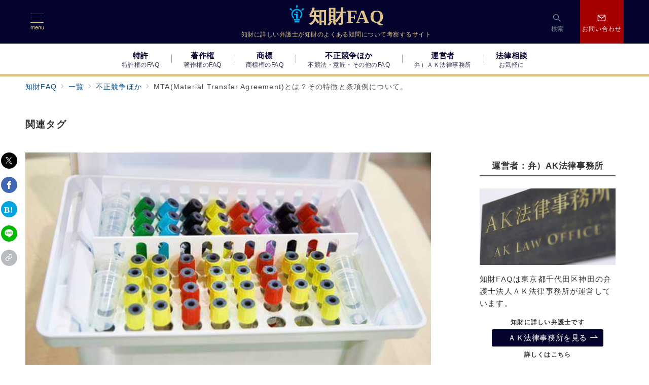

--- FILE ---
content_type: text/html; charset=UTF-8
request_url: https://chizai-faq.com/4_others/5812
body_size: 53521
content:
<!DOCTYPE html>
<html lang="ja">
<head>
<meta charset="UTF-8" />
<meta name="viewport" content="width=device-width,initial-scale=1.0" />
<title>MTA(Material Transfer Agreement)とは？その特徴と条項例について。 | 知財FAQ</title>
<meta name='robots' content='max-image-preview:large' />
	<style>img:is([sizes="auto" i], [sizes^="auto," i]) { contain-intrinsic-size: 3000px 1500px }</style>
	<meta name="description" content="この記事のまとめ MTAとはMaterial Transfer Agreementの略です。日本語では成果有体物移転契約、物質移動合意書、成果物提供契約、試料移転契約などとよばれていますが、未だ定訳はないようです。 MTAは研究開発の成果と" />
<meta name="thumbnail" content="https://chizai-faq.com/wp-content/uploads/2021/06/biomatrial-150x86.jpg" />

<!-- SEO SIMPLE PACK 3.5.2 -->
<meta name="description" content="この記事のまとめ MTAとはMaterial Transfer Agreementの略です。日本語では成果有体物移転契約、物質移動合意書、成果物提供契約、試料移転契約などとよばれていますが、未だ定訳はないようです。 MTAは研究開発の成果と">
<link rel="canonical" href="https://chizai-faq.com/4_others/5812">
<meta property="og:locale" content="ja_JP">
<meta property="og:type" content="article">
<meta property="og:image" content="https://chizai-faq.com/wp-content/uploads/2021/06/biomatrial.jpg">
<meta property="og:title" content="MTA(Material Transfer Agreement)とは？その特徴と条項例について。 | 知財FAQ">
<meta property="og:description" content="この記事のまとめ MTAとはMaterial Transfer Agreementの略です。日本語では成果有体物移転契約、物質移動合意書、成果物提供契約、試料移転契約などとよばれていますが、未だ定訳はないようです。 MTAは研究開発の成果と">
<meta property="og:url" content="https://chizai-faq.com/4_others/5812">
<meta property="og:site_name" content="知財FAQ">
<meta name="twitter:card" content="summary">
<!-- / SEO SIMPLE PACK -->

<link rel='stylesheet' id='emanon-premium-blocks-swiper-style-css' href='https://chizai-faq.com/wp-content/plugins/emanon-premium-blocks/assets/css/swiper-bundle.min.css?ver=6.7.4' media='all' />
<style id='emanon-premium-blocks-inline-css'>
[class*=epb-inline-button-] {position: relative;padding-top: 6px;padding-bottom: 6px;padding-right: 32px;padding-left: 32px;border-radius:0px;text-decoration: none !important;text-align: center;line-height: 1.5;letter-spacing: 0.04em;font-size: 0.88889rem;overflow: hidden;cursor: pointer;transition: all 0.3s ease;}[class*=epb-inline-button-] > a {text-decoration: none !important;}.epb-inline-button-01 > a {color:#ffffff !important;}.epb-inline-button-01:hover > a {color:#ffffff !important;}.epb-inline-button-02 > a {color:#ffffff !important;}.epb-inline-button-02:hover > a {color:#eeee22 !important;}.epb-inline-button-03 > a {color:#ffffff !important;}.epb-inline-button-03:hover > a {color:#ffffff !important;}@keyframes epb-lustre {100% {left: 60%;}}.epb-inline-button-01 {background-color:#1e73be;color:#ffffff !important;}.epb-inline-button-01:hover {background-color:#1e73be;color:#ffffff !important;}.epb-inline-button-02 {background-color:#eeee22;color:#ffffff !important;}.epb-inline-button-02:hover {background-color:#ffffff;color:#eeee22 !important;}.epb-inline-button-03 {background-color:#dd3333;color:#ffffff !important;}.epb-inline-button-03:hover {background-color:#dd3333;color:#ffffff !important;}mark.epb-linemaker-01 {background-color:#b2ffb2;font-style: normal;}mark.epb-linemaker-02 {background-color:#ffe0c1;font-style: normal;}mark.epb-linemaker-03 {background-color:#cab8d9;font-style: normal;}.epb-underline-01 {background: linear-gradient(transparent 60%, #b2ffb2 60%);}.epb-underline-02 {background: linear-gradient(transparent 60%, #ffe0c1 60%);}.epb-underline-03 {background: linear-gradient(transparent 60%, #cab8d9 60%);}[class*=epb-table-icon-] {min-height: 2em;}[class*=epb-table-icon-]::before {font-size: 2em;}.epb-table-icon-double-circle::before {color: #8ed1fc;}.epb-table-icon-circle::before {color: #7bdcb5;}.epb-table-icon-triangle::before {color: #ffedb3;}.epb-table-icon-close::before {color: #ff8585;}.epb-table-icon-checkmark::before {color: #ffedb3;}.epb-table-icon-alert::before {color: #ff8585;}.epb-table-icon-custom-01::before {content: "\e9d7";color: #8ed1fc;}.epb-table-icon-custom-02::before {content: "\e9d8";color: #8ed1fc;}.epb-table-icon-custom-03::before {content: "\e9d9";color: #8ed1fc;}.is-style-item__checkmark > li::before {color: #484848;}.is-style-item__checkmark--square > li::before {color: #484848;}.is-style-item__alert > li::before {color: #dc3545;}.is-style-item__alert--circle > li::before {color: #dc3545;}.is-style-item__question--circle > li::before {color: #484848;}.is-style-item__arrow > li::before {color: #484848;}.is-style-item__arrow--circle > li::before {color: #484848;}.is-style-item__arrow--square > li::before {color: #484848;}.is-style-item__notes > li::before {color: #484848;}.is-style-item__good > li::before {color: #007bff;}.is-style-item__bad > li::before {color: #dc3545;}.is-style-item__vertical-line > li:not(:last-child)::after {color: #e5e7e8;}.is-style-item__diagonal-line > li:not(:last-child)::after {color: #e5e7e8;}.is-style-item__border > li {border: solid 1px #e5e7e8;}ol.is-style-item__num--circle > li::before {background: #484848;color: #ffffff;}ol.is-style-item__num--square > li::before {background: #484848;color: #ffffff;}ol.is-style-item__num--zero li::before {color: #484848;}ol.is-style-item__num--border>li { border: solid 1px #b8bcc0;}ol.is-style-item__num--border>li::before {background:#b8bcc0;}.epb-font-family-01 {font-family: serif;}.epb-font-family-02 {font-family: ;}.epb-font-family-03 {font-family: ;}:root {--emp-mask-balloon: url(https://chizai-faq.com/wp-content/plugins/emanon-premium-blocks/assets/img/mask-balloon.svg);--emp-mask-circle: url(https://chizai-faq.com/wp-content/plugins/emanon-premium-blocks/assets/img/mask-circle.svg);--emp-mask-fluid01: url(https://chizai-faq.com/wp-content/plugins/emanon-premium-blocks/assets/img/mask-fluid01.svg);--emp-mask-fluid02: url(https://chizai-faq.com/wp-content/plugins/emanon-premium-blocks/assets/img/mask-fluid02.svg);--emp-mask-fluid03: url(https://chizai-faq.com/wp-content/plugins/emanon-premium-blocks/assets/img/mask-fluid03.svg);--emp-mask-fluid04: url(https://chizai-faq.com/wp-content/plugins/emanon-premium-blocks/assets/img/mask-fluid04.svg);--emp-mask-fluid05: url(https://chizai-faq.com/wp-content/plugins/emanon-premium-blocks/assets/img/mask-fluid05.svg);--emp-mask-fluid06: url(https://chizai-faq.com/wp-content/plugins/emanon-premium-blocks/assets/img/mask-fluid06.svg);--emp-mask-fluid07: url(https://chizai-faq.com/wp-content/plugins/emanon-premium-blocks/assets/img/mask-fluid07.svg);--emp-mask-fluid08: url(https://chizai-faq.com/wp-content/plugins/emanon-premium-blocks/assets/img/mask-fluid08.svg);}
</style>
<link rel='stylesheet' id='wp-block-library-css' href='https://chizai-faq.com/wp-includes/css/dist/block-library/style.min.css?ver=6.7.4' media='all' />
<link rel='stylesheet' id='emanon-premium-blocks-accordion-style-css' href='https://chizai-faq.com/wp-content/plugins/emanon-premium-blocks/build/blocks/block-accordion/style-index.css?ver=1.3.2' media='all' />
<link rel='stylesheet' id='emanon-premium-blocks-advanced-button-template-style-css' href='https://chizai-faq.com/wp-content/plugins/emanon-premium-blocks/build/blocks/block-advanced-button-template/style-index.css?ver=1.3.2' media='all' />
<link rel='stylesheet' id='emanon-premium-blocks-advanced-headling-style-css' href='https://chizai-faq.com/wp-content/plugins/emanon-premium-blocks/build/blocks/block-advanced-headling/style-index.css?ver=1.3.2' media='all' />
<link rel='stylesheet' id='emanon-premium-blocks-award-style-css' href='https://chizai-faq.com/wp-content/plugins/emanon-premium-blocks/build/blocks/block-award/style-index.css?ver=1.3.2' media='all' />
<link rel='stylesheet' id='emanon-premium-blocks-background-style-css' href='https://chizai-faq.com/wp-content/plugins/emanon-premium-blocks/build/blocks/block-background/style-index.css?ver=1.3.2' media='all' />
<link rel='stylesheet' id='emanon-premium-blocks-balloon-style-css' href='https://chizai-faq.com/wp-content/plugins/emanon-premium-blocks/build/blocks/block-balloon/style-index.css?ver=1.3.2' media='all' />
<link rel='stylesheet' id='emanon-premium-blocks-banner-style-css' href='https://chizai-faq.com/wp-content/plugins/emanon-premium-blocks/build/blocks/block-banner/style-index.css?ver=1.3.2' media='all' />
<link rel='stylesheet' id='emanon-premium-blocks-bar-graph-style-css' href='https://chizai-faq.com/wp-content/plugins/emanon-premium-blocks/build/blocks/block-bar-graph/style-index.css?ver=1.3.2' media='all' />
<link rel='stylesheet' id='emanon-premium-blocks-box-style-css' href='https://chizai-faq.com/wp-content/plugins/emanon-premium-blocks/build/blocks/block-box/style-index.css?ver=1.3.2' media='all' />
<link rel='stylesheet' id='emanon-premium-blocks-broken-grid-style-css' href='https://chizai-faq.com/wp-content/plugins/emanon-premium-blocks/build/blocks/block-broken-grid/style-index.css?ver=1.3.2' media='all' />
<link rel='stylesheet' id='emanon-premium-blocks-circle-graph-style-css' href='https://chizai-faq.com/wp-content/plugins/emanon-premium-blocks/build/blocks/block-circle-graph/style-index.css?ver=1.3.2' media='all' />
<link rel='stylesheet' id='emanon-premium-blocks-circle-simple-graph-style-css' href='https://chizai-faq.com/wp-content/plugins/emanon-premium-blocks/build/blocks/block-circle-simple-graph/style-index.css?ver=1.3.2' media='all' />
<link rel='stylesheet' id='emanon-premium-blocks-column-template-style-css' href='https://chizai-faq.com/wp-content/plugins/emanon-premium-blocks/build/blocks/block-column-template/style-index.css?ver=1.3.2' media='all' />
<style id='emanon-premium-blocks-container-flex-style-inline-css'>
.epb-container-flex{box-sizing:border-box;display:flex;justify-content:center}.epb-container-flex__inner{align-items:var(--is-style-epb-align-items);-moz-column-gap:var(--is-style-epb-column-gap);column-gap:var(--is-style-epb-column-gap);display:flex;flex-direction:var(--is-style-epb-flex-direction);flex-wrap:var(--is-style-epb-flex-wrap);justify-content:var(--is-style-epb-justify-content);position:relative;row-gap:var(--is-style-epb-row-gap);width:var(--epb-container-flex-width-size-pc)}.epb-has-container-mobile-widt-size .epb-container-flex__inner{width:var(--epb-container-flex-width-size-sp)}@media screen and (min-width:600px){.epb-has-container-mobile-widt-size .epb-container-flex__inner{width:var(--epb-container-flex-width-size-tablet)}}@media screen and (min-width:960px){.epb-has-container-mobile-widt-size .epb-container-flex__inner{width:var(--epb-container-flex-width-size-pc)}}.epb-container-flex__inner>*{min-width:0}.epb-container-flex.epb-has-container-mobile-widt-size .epb-container-flex__inner{width:var(--epb-container-flex-width-size-sp)}@media screen and (min-width:600px){.epb-container-flex.epb-has-container-mobile-widt-size .epb-container-flex__inner{width:var(--epb-container-flex-width-size-tablet)}}@media screen and (min-width:960px){.epb-container-flex.epb-has-container-mobile-widt-size .epb-container-flex__inner{width:var(--epb-container-flex-width-size-pc)}}.epb-container-flex__margin-right-auto{margin-right:auto}.epb-container-flex__margin-left-auto{margin-left:auto}.epb-container-flex.epb-has-parent-block{border-color:var(--epb-container-flex-border-color);border-radius:var(--epb-container-flex-radius-top) var(--epb-container-flex-radius-right) var(--epb-container-flex-radius-bottom) var(--epb-container-flex-radius-left);border-style:var(--epb-container-flex-border-style);border-width:var(--epb-container-flex-border-width-top) var(--epb-container-flex-border-width-right) var(--epb-container-flex-border-width-bottom) var(--epb-container-flex-border-width-left);box-shadow:var(--epb-shadow-offset-x) var(--epb-shadow-offset-y) var(--epb-shadow-blur) var(--epb-shadow-spread) var(--epb-shadow-color);flex-basis:var(--epb-container-flex-basis);flex-grow:var(--epb-container-flex-grow);flex-shrink:var(--epb-container-flex-shrink)}.epb-has-parent-block.epb-has-container-flex-margin-left{margin-right:auto}.epb-has-parent-block.epb-has-container-flex-margin-right{margin-left:auto}

</style>
<style id='emanon-premium-blocks-container-loop-style-inline-css'>
@keyframes slideRight{0%{transform:translateX(-100%)}to{transform:translateX(0)}}@keyframes slideLeft{0%{transform:translateX(0)}to{transform:translateX(-100%)}}.epb-container-loop{align-items:center;display:flex;flex-wrap:nowrap;height:var(--epb-container-loop-height-size);overflow:hidden;position:relative;width:var(--epb-container-loop-width-size-pc)}.epb-has-container-loop-horizontal-direction-left{margin-right:auto}.epb-has-container-loop-horizontal-direction-center{margin-left:auto;margin-right:auto}.epb-has-container-loop-horizontal-direction-right{margin-left:auto}.epb-container-loop.epb-has-container-loop-mobile-width-size{width:var(--epb-container-loop-width-size-sp)}@media screen and (min-width:600px){.epb-container-loop.epb-has-container-loop-mobile-width-size{width:var(--epb-container-loop-width-size-tablet)}}@media screen and (min-width:960px){.epb-container-loop.epb-has-container-loop-mobile-width-size{width:var(--epb-container-loop-width-size-pc)}}.epb-container-loop__inner{display:flex;flex-wrap:nowrap;white-space:nowrap}.epb-container-loop__inner>*{width:-moz-max-content;width:max-content}.epb-container-loop.is-epb-active .epb-container-loop__inner{animation-delay:var(--epb-container-loop-delay);animation-duration:var(--epb-container-loop-duration);animation-iteration-count:infinite;animation-name:var(--epb-container-loop-animation-name);animation-timing-function:var(--epb-container-loop-easing)}.epb-container-loop.epb-has-container-loop-animation-paused.is-epb-active:hover .epb-container-loop__inner{animation-play-state:paused}.epb-has-container-loop-animation-name-slideLeft:not(.epb-has-container-loop-multiple-elements) .epb-container-loop__inner,.epb-has-container-loop-animation-name-slideRight:not(.epb-has-container-loop-multiple-elements) .epb-container-loop__inner{padding-left:100%}

</style>
<style id='emanon-premium-blocks-container-position-style-inline-css'>
.epb-container-position{bottom:var(--epb-container-position-bottom);box-sizing:border-box;left:var(--epb-container-position-left);position:var(--epb-container-position);right:var(--epb-container-position-right);top:var(--epb-container-position-top);width:var(--epb-container-position-width-size-pc);z-index:var(--epb-container-position-zindex)}.epb-is-container-position-set-all{transform:translate(-50%,-50%)}.epb-is-container-position-set-bottom,.epb-is-container-position-set-top{transform:translateX(-50%)}.epb-is-container-position-set-left,.epb-is-container-position-set-right{transform:translateY(-50%)}.epb-container-position.epb-has-container-position-mobile-width-size{width:var(--epb-container-position-width-size-sp)}@media screen and (min-width:600px){.epb-container-position.epb-has-container-position-mobile-width-size{width:var(--epb-container-position-width-size-tablet)}}@media screen and (min-width:960px){.epb-container-position.epb-has-container-position-mobile-width-size{width:var(--epb-container-position-width-size-pc)}}

</style>
<link rel='stylesheet' id='emanon-premium-blocks-faq-template-style-css' href='https://chizai-faq.com/wp-content/plugins/emanon-premium-blocks/build/blocks/block-faq-template/style-index.css?ver=1.3.2' media='all' />
<link rel='stylesheet' id='emanon-premium-blocks-icon-style-css' href='https://chizai-faq.com/wp-content/plugins/emanon-premium-blocks/build/blocks/block-icon/style-index.css?ver=1.3.2' media='all' />
<link rel='stylesheet' id='emanon-premium-blocks-info-lists-style-css' href='https://chizai-faq.com/wp-content/plugins/emanon-premium-blocks/build/blocks/block-info-lists/style-index.css?ver=1.3.2' media='all' />
<style id='emanon-premium-blocks-item-number-style-inline-css'>
.epb-item-number{position:relative}.epb-item-number__content{display:inline-block}.epb-item-number__content .epb-microcopy-top{margin-bottom:16px;overflow-wrap:break-word;text-align:center}.epb-item-number__content .epb-microcopy-bottom{margin-top:16px;overflow-wrap:break-word;text-align:center}.epb-item-number__text{border:1px solid;font-size:18px;font-weight:600;height:64px;letter-spacing:.05em;line-height:64px;margin:auto;position:relative;text-align:center;width:64px}.epb-item-number__text:after{content:"";position:absolute}.epb-item-number__text.is-style-epb-bottom:after{border:10px solid transparent;border-top:16px solid;border-top-color:inherit;bottom:-20px;right:20px}.epb-item-number__text.is-style-epb-left:after{border:10px solid transparent;border-right:16px solid;border-right-color:inherit;left:-20px;top:22px}.epb-item-number__text.is-style-epb-right:after{border:10px solid transparent;border-left:16px solid;border-left-color:inherit;right:-20px;top:22px}.epb-item-number__text.is-style-epb-radius__3{border-radius:3%}.epb-item-number__text.is-style-epb-radius__8{border-radius:8%}.epb-item-number__text.is-style-epb-radius__16{border-radius:16%}.epb-item-number__text.is-style-epb-radius__50{border-radius:50%}.align-left{text-align:left}.align-center{text-align:center}.align-right{text-align:right}

</style>
<style id='emanon-premium-blocks-leaf-style-inline-css'>
.epb-leaf{margin-left:auto;margin-right:auto;max-width:100%;width:var(--epb-leaf-width-size)}.epb-leaf__inner{align-items:center;display:flex;justify-content:space-between}.epb-leaf__left img,.epb-leaf__right img{height:var(--epb-leaf-size-pc)!important}.epb-leaf.epb-has-leaf-mobile-size .epb-leaf__left img,.epb-leaf.epb-has-leaf-mobile-size .epb-leaf__right img{height:var(--epb-leaf-size-sp)!important}@media screen and (min-width:600px){.epb-leaf.epb-has-leaf-mobile-size .epb-leaf__left img,.epb-leaf.epb-has-leaf-mobile-size .epb-leaf__right img{height:var(--epb-leaf-size-tablet)!important}}@media screen and (min-width:960px){.epb-leaf.epb-has-leaf-mobile-size .epb-leaf__left img,.epb-leaf.epb-has-leaf-mobile-size .epb-leaf__right img{height:var(--epb-leaf-size-pc)!important}}

</style>
<link rel='stylesheet' id='emanon-premium-blocks-linkcard-style-css' href='https://chizai-faq.com/wp-content/plugins/emanon-premium-blocks/build/blocks/block-linkcard/style-index.css?ver=1.3.2' media='all' />
<style id='emanon-premium-blocks-menu-list-template-style-inline-css'>
[id^=js-epb-menu-list-toggle-]{cursor:pointer}.epb-menu-list__item{align-items:center;display:flex;flex-flow:row wrap;justify-content:space-between;position:relative}.epb-menu-list__item:not(:first-child){margin-top:32px}.epb-menu-list__item.is-style-epb-border-dotted .epb-acordion__dotted{flex-grow:1}.epb-acordion__dotted{margin:10px 18px}.epb-acordion__dotted hr{background-color:inherit;border-color:var(--epb-menu-list-hr-color,#e5e7e8);border-style:dotted;border-width:2px 0 0}.epb-acordion__price,.epb-menu-list__title{font-size:16px;font-weight:400;letter-spacing:.05em;overflow-wrap:break-word}.epb-menu-list__item.is-style-epb-border-bottom .epb-menu-list__title,.epb-menu-list__item.is-style-epb-border-bottom__dashed .epb-menu-list__title{flex-grow:1}.epb-menu-list__item.is-style-epb-border-bottom{border-bottom:1px solid var(--epb-menu-list-hr-color,#e5e7e8);padding-bottom:16px}.epb-menu-list__item.is-style-epb-border-bottom__dashed{border-bottom:1px dashed var(--epb-menu-list-hr-color,#e5e7e8);padding-bottom:16px}.epb-menu-list__tax,.epb-menu-list__title-sub{font-size:11.64px}.epb-menu-list__accordion{width:100%}.epb-menu-list__item.is-style-epb-icon-right [class^=icon-]{margin-left:4px}.epb-menu-list__item.is-style-epb-icon-left [class^=icon-]{margin-right:4px}.epb-menu-list__item [class^=icon-]{align-items:center;color:var(--epb-menu-list-icon-color);display:flex;font-size:16px;justify-content:center}.epb-menu-list__item.is-active [class^=icon-]{color:var(--epb-menu-list-icon-active-color)}.epb-menu-list__item.is-active [class^=icon-]:not(.icon-plus){transform:rotateX(180deg)}.epb-menu-list__item:not(.is-active) .icon-plus:before{content:""}

</style>
<link rel='stylesheet' id='emanon-premium-blocks-microcopy-style-css' href='https://chizai-faq.com/wp-content/plugins/emanon-premium-blocks/build/blocks/block-microcopy/style-index.css?ver=1.3.2' media='all' />
<link rel='stylesheet' id='emanon-premium-blocks-panel-box-style-css' href='https://chizai-faq.com/wp-content/plugins/emanon-premium-blocks/build/blocks/block-panel-box/style-index.css?ver=1.3.2' media='all' />
<link rel='stylesheet' id='emanon-premium-blocks-panel-circle-style-css' href='https://chizai-faq.com/wp-content/plugins/emanon-premium-blocks/build/blocks/block-panel-circle/style-index.css?ver=1.3.2' media='all' />
<link rel='stylesheet' id='emanon-premium-blocks-panel-icon-style-css' href='https://chizai-faq.com/wp-content/plugins/emanon-premium-blocks/build/blocks/block-panel-icon/style-index.css?ver=1.3.2' media='all' />
<link rel='stylesheet' id='emanon-premium-blocks-panel-number-style-css' href='https://chizai-faq.com/wp-content/plugins/emanon-premium-blocks/build/blocks/block-panel-number/style-index.css?ver=1.3.2' media='all' />
<link rel='stylesheet' id='emanon-premium-blocks-panel-pricing-style-css' href='https://chizai-faq.com/wp-content/plugins/emanon-premium-blocks/build/blocks/block-panel-pricing/style-index.css?ver=1.3.2' media='all' />
<link rel='stylesheet' id='emanon-premium-blocks-post-lists-style-css' href='https://chizai-faq.com/wp-content/plugins/emanon-premium-blocks/build/blocks/block-post-lists/style-index.css?ver=1.3.2' media='all' />
<link rel='stylesheet' id='emanon-premium-blocks-post-slider-style-css' href='https://chizai-faq.com/wp-content/plugins/emanon-premium-blocks/build/blocks/block-post-slider/style-index.css?ver=1.3.2' media='all' />
<link rel='stylesheet' id='emanon-premium-blocks-price-charge-style-css' href='https://chizai-faq.com/wp-content/plugins/emanon-premium-blocks/build/blocks/block-price-charge/style-index.css?ver=1.3.2' media='all' />
<link rel='stylesheet' id='emanon-premium-blocks-profile-card-style-css' href='https://chizai-faq.com/wp-content/plugins/emanon-premium-blocks/build/blocks/block-profile-card/style-index.css?ver=1.3.2' media='all' />
<link rel='stylesheet' id='emanon-premium-blocks-read-more-style-css' href='https://chizai-faq.com/wp-content/plugins/emanon-premium-blocks/build/blocks/block-read-more/style-index.css?ver=1.3.2' media='all' />
<link rel='stylesheet' id='emanon-premium-blocks-rss-style-css' href='https://chizai-faq.com/wp-content/plugins/emanon-premium-blocks/build/blocks/block-rss/style-index.css?ver=1.3.2' media='all' />
<link rel='stylesheet' id='emanon-premium-blocks-separate-style-css' href='https://chizai-faq.com/wp-content/plugins/emanon-premium-blocks/build/blocks/block-separate/style-index.css?ver=1.3.2' media='all' />
<style id='emanon-premium-blocks-spacer-style-inline-css'>
.epb-spacer{height:var(--epb-space-height-pc);width:var(--epb-space-width-pc)}.epb-spacer.epb-has-mobile-space{height:var(--epb-space-height-sp);width:var(--epb-space-width-sp)}@media screen and (min-width:600px){.epb-spacer.epb-has-mobile-space{height:var(--epb-space-height-tablet);width:var(--epb-space-width-tablet)}}@media screen and (min-width:960px){.epb-spacer.epb-has-mobile-space{height:var(--epb-space-height-pc);width:var(--epb-space-width-pc)}}.epb-spacer.epb-space-margin-top{margin-top:var(--epb-space-margin-pc)}.epb-spacer.epb-space-margin-top.epb-has-mobile-margin{margin-top:var(--epb-space-margin-sp)}@media screen and (min-width:600px){.epb-spacer.epb-space-margin-top.epb-has-mobile-margin{margin-top:var(--epb-space-margin-tablet)}}@media screen and (min-width:960px){.epb-spacer.epb-space-margin-top.epb-has-mobile-margin{margin-top:var(--epb-space-margin-pc)}}.epb-spacer.epb-space-margin-left{margin-left:var(--epb-space-margin-pc)}.epb-spacer.epb-space-margin-left.epb-has-mobile-margin{margin-left:var(--epb-space-margin-sp)}@media screen and (min-width:600px){.epb-spacer.epb-space-margin-left.epb-has-mobile-margin{margin-left:var(--epb-space-margin-tablet)}}@media screen and (min-width:960px){.epb-spacer.epb-space-margin-left.epb-has-mobile-margin{margin-left:var(--epb-space-margin-pc)}}.epb-spacer.epb-space-margin-right{margin-right:var(--epb-space-margin-pc)}.epb-spacer.epb-space-margin-right.epb-has-mobile-margin{margin-right:var(--epb-space-margin-sp)}@media screen and (min-width:600px){.epb-spacer.epb-space-margin-right.epb-has-mobile-margin{margin-right:var(--epb-space-margin-tablet)}}@media screen and (min-width:960px){.epb-spacer.epb-space-margin-right.epb-has-mobile-margin{margin-right:var(--epb-space-margin-pc)}}

</style>
<style id='emanon-premium-blocks-starrating-style-inline-css'>
.epb-star-rating.is-style-epb-radius{border-radius:3px}.epb-star-rating{align-items:center;display:flex}.epb-star-rating__title{font-size:16px;letter-spacing:.025em}.epb-star-rating__title.epb-margin-left{margin-right:var(--epb-title-space-pc)}.epb-star-rating__title.epb-margin-right{margin-left:var(--epb-title-space-pc)}.epb-star-rating__title.epb-margin-left.epb-has-mobile-margin{margin-right:var(--epb-title-space-sp)}.epb-star-rating__title.epb-margin-right.epb-has-mobile-margin{margin-left:var(--epb-title-space-sp)}@media screen and (min-width:600px){.epb-star-rating__title.epb-margin-left.epb-has-mobile-margin{margin-right:var(--epb-title-space-tablet)}.epb-star-rating__title.epb-margin-right.epb-has-mobile-margin{margin-left:var(--epb-title-space-tablet)}}@media screen and (min-width:960px){.epb-star-rating__title.epb-margin-left.epb-has-mobile-margin{margin-right:var(--epb-title-space-pc)}.epb-star-rating__title.epb-margin-right.epb-has-mobile-margin{margin-left:var(--epb-title-space-pc)}}.epb-star-icon{height:16px;margin-right:4px;width:16px}.epb-star-icon:last-child{margin-right:0}.epb-star-numeric__right{font-size:16px;margin-left:8px}.epb-star-numeric__left{font-size:16px;margin-right:8px}

</style>
<style id='emanon-premium-blocks-step-style-inline-css'>
.epb-step-shadow{box-shadow:0 1px 3px 1px rgba(0,0,0,.08)}.epb-step-shadow,.epb-step.is-style-epb-dashed,.epb-step.is-style-epb-double,.epb-step.is-style-epb-solid{padding:14px}.epb-step.is-style-epb-none{border-style:none}.epb-step.is-style-epb-solid{border-style:solid}.epb-step.is-style-epb-dashed{border-style:dashed}.epb-step.is-style-epb-double{border-style:double}.epb-step.is-style-epb-radius__0{border-radius:0}.epb-step.is-style-epb-radius__3{border-radius:3px}.epb-step.is-style-epb-radius__10{border-radius:10px}.epb-step.is-style-epb-radius__25{border-radius:25px}.epb-step-col{display:flex;margin-bottom:24px}.epb-step-col:last-child{margin-bottom:0}.epb-step.is-style-epb-step-radius__0 .epb-step-number{border-radius:0}.epb-step.is-style-epb-step-radius__3 .epb-step-number{border-radius:3px}.epb-step.is-style-epb-step-radius__10 .epb-step-number{border-radius:10px}.epb-step.is-style-epb-step-radius__25 .epb-step-number{border-radius:25px}.epb-step.is-style-epb-step-radius__circle .epb-step-number{border-radius:50%}.epb-step-heading{margin-bottom:6px;overflow-wrap:break-word}.epb-step-heading[data-fontweight=normal]{font-weight:400}.epb-step-heading[data-fontweight=bold]{font-weight:700}.epb-step-text{font-size:14px;line-height:1.5;overflow-wrap:break-word}.epb-step-number{align-items:center;background-color:#009dee;border:1px solid #009dee;color:#fff;display:flex;justify-content:center;margin-right:16px;max-width:100%;min-height:60px;min-width:60px;position:relative}.is-style-epb-right-arrow .epb-step-number:after{border:8px solid transparent;border-left-color:inherit;content:"";left:100%;margin-top:-8px;position:absolute;top:50%}.is-style-epb-down-arrow .epb-step-number:after{border:8px solid transparent;border-top-color:inherit;content:"";left:50%;margin-left:-8px;position:absolute;top:100%}.is-style-epb-down-arrow .epb-step-col:last-child .epb-step-number:after{display:none}.epb-step-number:before{color:var(--epb-step-label-color);content:attr(data-step);font-size:.72727rem;letter-spacing:.02em;line-height:1;position:absolute;top:8px}

</style>
<link rel='stylesheet' id='emanon-premium-blocks-tab-style-css' href='https://chizai-faq.com/wp-content/plugins/emanon-premium-blocks/build/blocks/block-tab/style-index.css?ver=1.3.2' media='all' />
<link rel='stylesheet' id='emanon-premium-blocks-testimonial-style-css' href='https://chizai-faq.com/wp-content/plugins/emanon-premium-blocks/build/blocks/block-testimonial/style-index.css?ver=1.3.2' media='all' />
<style id='emanon-premium-blocks-timeline-style-inline-css'>
.epb-timeline{counter-reset:item!important}

</style>
<link rel='stylesheet' id='emanon-premium-blocks-timeline-template-style-css' href='https://chizai-faq.com/wp-content/plugins/emanon-premium-blocks/build/blocks/block-timeline-template/style-index.css?ver=1.3.2' media='all' />
<link rel='stylesheet' id='emanon-premium-blocks-triangle-style-css' href='https://chizai-faq.com/wp-content/plugins/emanon-premium-blocks/build/blocks/block-triangle/style-index.css?ver=1.3.2' media='all' />
<link rel='stylesheet' id='emanon-premium-blocks-two-columns-style-css' href='https://chizai-faq.com/wp-content/plugins/emanon-premium-blocks/build/blocks/block-two-columns/style-index.css?ver=1.3.2' media='all' />
<link rel='stylesheet' id='emanon-premium-blocks-button-style-css' href='https://chizai-faq.com/wp-content/plugins/emanon-premium-blocks/build/blocks-deprecated/block-button/style-index.css?ver=6.7.4' media='all' />
<style id='emanon-premium-blocks-button-template-style-inline-css'>
.epb-buttons{align-items:center;-moz-column-gap:24px;column-gap:24px;display:flex;flex-wrap:wrap;row-gap:24px}.epb-buttons.epb-alignment-left{justify-content:flex-start}.epb-buttons.epb-alignment-center{justify-content:center}.epb-buttons.epb-alignment-right{justify-content:flex-end}.epb-buttons.is-style-epb-vertical{flex-direction:column}.epb-buttons.epb-alignment-left.is-style-epb-vertical{align-items:flex-start}.epb-buttons.epb-alignment-center.is-style-epb-vertical{align-items:center}.epb-buttons.epb-alignment-right.is-style-epb-vertical{align-items:flex-end}.epb-buttons>.epb-button{flex:0 1 auto}.epb-buttons>.epb-button[data-button-size=full]{flex:1 1 auto}

</style>
<link rel='stylesheet' id='emanon-premium-blocks-headling-style-css' href='https://chizai-faq.com/wp-content/plugins/emanon-premium-blocks/build/blocks-deprecated/block-headling/style-index.css?ver=6.7.4' media='all' />
<link rel='stylesheet' id='emanon-premium-blocks-icon-text-style-css' href='https://chizai-faq.com/wp-content/plugins/emanon-premium-blocks/build/blocks-deprecated/block-icon-text/style-index.css?ver=6.7.4' media='all' />
<link rel='stylesheet' id='emanon-premium-blocks-panel-style-css' href='https://chizai-faq.com/wp-content/plugins/emanon-premium-blocks/build/blocks-deprecated/block-panel/style-index.css?ver=6.7.4' media='all' />
<link rel='stylesheet' id='emanon-premium-blocks-pricing-table-style-css' href='https://chizai-faq.com/wp-content/plugins/emanon-premium-blocks/build/blocks-deprecated/block-pricing-table/style-index.css?ver=6.7.4' media='all' />
<style id='emanon-premium-blocks-columns-style-inline-css'>
@media screen and (max-width:599px){.wp-block-columns.is-not-stacked-on-mobile.epb-column-sp-6{flex-wrap:wrap}.wp-block-columns.is-not-stacked-on-mobile.epb-column-sp-6>.wp-block-column:not(:first-child){margin-left:0}.wp-block-columns.epb-column-sp-6{width:100%}.wp-block-columns.epb-column-sp-6>.wp-block-column{flex-basis:calc(50% - var(--wp--style--block-gap, 2em)/2)!important}.wp-block-columns.epb-column-sp-6>.wp-block-column:nth-child(2){margin-top:0}.wp-block-columns.is-epb-scroll,.wp-block-columns.is-epb-scroll＿tablet{-webkit-overflow-scrolling:touch;flex-wrap:nowrap!important;overflow:scroll;scroll-behavior:smooth;scroll-snap-type:x mandatory}.wp-block-columns.is-epb-scroll .wp-block-column,.wp-block-columns.is-epb-scroll＿tablet .wp-block-column{margin-bottom:1px;margin-right:16px;margin-top:1px;max-width:320px;min-width:260px;scroll-snap-align:center}}@media(min-width:600px)and (max-width:959px){.wp-block-columns.is-epb-scroll＿tablet,.wp-block-columns.is-epb-scroll＿tablet-only{-webkit-overflow-scrolling:touch;flex-wrap:nowrap!important;overflow:scroll;scroll-behavior:smooth;scroll-snap-type:x mandatory}.wp-block-columns.is-epb-scroll＿tablet .wp-block-column,.wp-block-columns.is-epb-scroll＿tablet-only .wp-block-column{margin-bottom:1px;margin-left:24px;margin-top:1px;max-width:360px;min-width:300px;scroll-snap-align:center}}

</style>
<link rel='stylesheet' id='emanon-premium-blocks-core-style-style-css' href='https://chizai-faq.com/wp-content/plugins/emanon-premium-blocks/build/extensions/core/core-style/style-index.css?ver=6.7.4' media='all' />
<style id='emanon-premium-blocks-list-style-inline-css'>
.is-style-list__margin li{padding-bottom:3px}.is-style-list__border-bottom li{border-bottom:1px solid #e5e7e8}.is-style-list__dashed-bottom li{border-bottom:1px dashed #e5e7e8}.is-style-list__white-bottom li{border-bottom:1px solid #fff}.is-style-list__flex,.is-style-list__flex-center{-moz-column-gap:1em;column-gap:1em;display:flex;flex-direction:row;flex-wrap:wrap;row-gap:1em}.is-style-list__flex-center{justify-content:center}.is-style-list__flex-right{-moz-column-gap:1em;column-gap:1em;display:flex;flex-direction:row;flex-wrap:wrap;justify-content:flex-end;row-gap:1em}[class*=is-style-list__flex] li{margin:0}

</style>
<link rel='stylesheet' id='emanon-premium-blocks-paragraph-style-css' href='https://chizai-faq.com/wp-content/plugins/emanon-premium-blocks/build/extensions/core/paragraph/style-index.css?ver=6.7.4' media='all' />
<link rel='stylesheet' id='emanon-premium-blocks-animate-style-css' href='https://chizai-faq.com/wp-content/plugins/emanon-premium-blocks/build/extensions/sidebar/animate/style-index.css?ver=6.7.4' media='all' />
<style id='emanon-premium-blocks-display-style-inline-css'>
@media(min-width:600px){.epb-display__sp-only{display:none!important}}@media screen and (max-width:599px){.epb-display__tablet,.epb-display__tablet-pc{display:none!important}}@media screen and (min-width:959px){.epb-display__tablet{display:none!important}}@media screen and (max-width:959px){.epb-display__pc{display:none!important}}

</style>
<link rel='stylesheet' id='emanon-premium-blocks-margin-style-css' href='https://chizai-faq.com/wp-content/plugins/emanon-premium-blocks/build/extensions/sidebar/margin/style-index.css?ver=6.7.4' media='all' />
<style id='emanon-premium-blocks-inline-font-family-style-inline-css'>
@media(min-width:600px)and (max-width:959px){.epb-font-size-tablet{font-size:var(--epb-font-size-tablet)}}

</style>
<style id='emanon-premium-blocks-inline-font-size-sp-style-inline-css'>
@media screen and (max-width:599px){.epb-font-size-sp{font-size:var(--epb-font-size-sp)}}

</style>
<style id='emanon-premium-blocks-inline-font-size-tablet-style-inline-css'>
@media(min-width:600px)and (max-width:959px){.epb-font-size-tablet{font-size:var(--epb-font-size-tablet)}}

</style>
<style id='emanon-premium-blocks-insert-icon-style-inline-css'>
.u-inline-icon{display:inline-block;margin-left:.1em;margin-right:.1em}

</style>
<style id='emanon-premium-blocks-marker-style-inline-css'>
mark.epb-linemaker-yellow{background-color:#ff0;font-style:normal}mark.epb-linemaker-red{background-color:#ffd0d1;font-style:normal}mark.epb-linemaker-blue{background-color:#a8eaff;font-style:normal}

</style>
<style id='emanon-premium-blocks-newline-style-inline-css'>
.epb-display-sp:before,.epb-display-tablet:before{content:"\a";white-space:pre}.epb-display-pc:before{content:"";white-space:normal}@media screen and (min-width:600px){.epb-display-sp:before{content:"";white-space:normal}}@media screen and (min-width:1200px){.epb-display-tablet:before{content:"";white-space:normal}.epb-display-pc:before{content:"\a";white-space:pre}}

</style>
<style id='emanon-premium-blocks-notes-style-inline-css'>
.epb-notes{color:#484848;font-size:12px}.epb-notes:before{content:"※";padding-left:2px;padding-right:2px}

</style>
<style id='emanon-premium-blocks-table-icon-style-inline-css'>
[class*=epb-table-icon-]{align-items:center;display:flex;justify-content:center;position:relative;z-index:1}[class*=epb-table-icon-]:before{speak:none;-webkit-font-smoothing:antialiased;font-family:icomoon!important;font-style:normal;font-variant:normal;left:50%;line-height:1;position:absolute;text-transform:none;top:50%;transform:translate(-50%,-50%);z-index:-1}.epb-table-icon-double-circle:before{content:""}.epb-table-icon-circle:before{content:""}.epb-table-icon-triangle:before{content:""}.epb-table-icon-close:before{content:""}.epb-table-icon-checkmark:before{content:""}.epb-table-icon-alert:before{content:""}

</style>
<style id='emanon-premium-blocks-underline-style-inline-css'>
.epb-underline,.epb-underline-hover:hover{text-decoration-line:underline;-webkit-text-decoration-skip-ink:none;text-decoration-skip-ink:none}.epb-underline-hover:hover{transition:all .3s ease}.epb-underline-dashed{border-bottom:1px dashed #7c95a8;padding-bottom:1px}.epb-underline-wavy{text-decoration-color:#7c95a8;text-decoration-line:underline;-webkit-text-decoration-skip-ink:none;text-decoration-skip-ink:none;text-decoration-style:wavy;text-decoration-thickness:1px;text-underline-offset:2px}.epb-underline-yellow{background:linear-gradient(transparent 60%,#ff0 0)}.epb-underline-red{background:linear-gradient(transparent 60%,#ffd0d1 0)}.epb-underline-blue{background:linear-gradient(transparent 60%,#a8eaff 0)}.epb-x-large-text{font-size:26px}.epb-large-text{font-size:21px}.epb-normal-text{font-size:16px}.epb-small-text{font-size:12.8px}@media screen and (max-width:599px){.epb-small-text-sp{font-size:12.8px}}

</style>
<link rel='stylesheet' id='emanon-premium-blocks-icomoon-css' href='https://chizai-faq.com/wp-content/plugins/emanon-premium-blocks/assets/fonts/icomoon/style.css?ver=1.3.2' media='all' />
<style id='global-styles-inline-css'>
:root{--wp--preset--aspect-ratio--square: 1;--wp--preset--aspect-ratio--4-3: 4/3;--wp--preset--aspect-ratio--3-4: 3/4;--wp--preset--aspect-ratio--3-2: 3/2;--wp--preset--aspect-ratio--2-3: 2/3;--wp--preset--aspect-ratio--16-9: 16/9;--wp--preset--aspect-ratio--9-16: 9/16;--wp--preset--color--black: #000000;--wp--preset--color--cyan-bluish-gray: #abb8c3;--wp--preset--color--white: #ffffff;--wp--preset--color--pale-pink: #f78da7;--wp--preset--color--vivid-red: #cf2e2e;--wp--preset--color--luminous-vivid-orange: #ff6900;--wp--preset--color--luminous-vivid-amber: #fcb900;--wp--preset--color--light-green-cyan: #7bdcb5;--wp--preset--color--vivid-green-cyan: #00d084;--wp--preset--color--pale-cyan-blue: #8ed1fc;--wp--preset--color--vivid-cyan-blue: #0693e3;--wp--preset--color--vivid-purple: #9b51e0;--wp--preset--color--primary-gray-dark: #5e5e5e;--wp--preset--color--primary-gray: #a5a5a5;--wp--preset--color--primary-gray-light: #c4c4c4;--wp--preset--color--secondary-gray-dark: #ccc5c0;--wp--preset--color--secondary-gray: #e3dfdc;--wp--preset--color--secondary-gray-light: #1a0b08;--wp--preset--color--info: #007bff;--wp--preset--color--success: #00c851;--wp--preset--color--warning: #dc3545;--wp--preset--color--yellow: #f0ad4e;--wp--preset--color--orange: #f2852f;--wp--preset--color--purple: #9b51e0;--wp--preset--color--light-blue: #8ed1fc;--wp--preset--color--light-green: #7bdcb5;--wp--preset--color--gray: #e5e7e8;--wp--preset--color--dark-gray: #828990;--wp--preset--color--light-black: #484848;--wp--preset--color--ep-black: #333333;--wp--preset--color--ep-white: #ffffff;--wp--preset--color--dark-01: #54b8f4;--wp--preset--color--dark-02: #ff8585;--wp--preset--color--dark-03: #ffe180;--wp--preset--color--light-01: #84ccf7;--wp--preset--color--light-02: #ffb8b8;--wp--preset--color--light-03: #ffedb3;--wp--preset--color--ak-brown: #690202;--wp--preset--color--ak-nasukon: #04042F;--wp--preset--color--ak-hazyred: #C00000;--wp--preset--color--ak-paleblue: #EDF8FF;--wp--preset--gradient--vivid-cyan-blue-to-vivid-purple: linear-gradient(135deg,rgba(6,147,227,1) 0%,rgb(155,81,224) 100%);--wp--preset--gradient--light-green-cyan-to-vivid-green-cyan: linear-gradient(135deg,rgb(122,220,180) 0%,rgb(0,208,130) 100%);--wp--preset--gradient--luminous-vivid-amber-to-luminous-vivid-orange: linear-gradient(135deg,rgba(252,185,0,1) 0%,rgba(255,105,0,1) 100%);--wp--preset--gradient--luminous-vivid-orange-to-vivid-red: linear-gradient(135deg,rgba(255,105,0,1) 0%,rgb(207,46,46) 100%);--wp--preset--gradient--very-light-gray-to-cyan-bluish-gray: linear-gradient(135deg,rgb(238,238,238) 0%,rgb(169,184,195) 100%);--wp--preset--gradient--cool-to-warm-spectrum: linear-gradient(135deg,rgb(74,234,220) 0%,rgb(151,120,209) 20%,rgb(207,42,186) 40%,rgb(238,44,130) 60%,rgb(251,105,98) 80%,rgb(254,248,76) 100%);--wp--preset--gradient--blush-light-purple: linear-gradient(135deg,rgb(255,206,236) 0%,rgb(152,150,240) 100%);--wp--preset--gradient--blush-bordeaux: linear-gradient(135deg,rgb(254,205,165) 0%,rgb(254,45,45) 50%,rgb(107,0,62) 100%);--wp--preset--gradient--luminous-dusk: linear-gradient(135deg,rgb(255,203,112) 0%,rgb(199,81,192) 50%,rgb(65,88,208) 100%);--wp--preset--gradient--pale-ocean: linear-gradient(135deg,rgb(255,245,203) 0%,rgb(182,227,212) 50%,rgb(51,167,181) 100%);--wp--preset--gradient--electric-grass: linear-gradient(135deg,rgb(202,248,128) 0%,rgb(113,206,126) 100%);--wp--preset--gradient--midnight: linear-gradient(135deg,rgb(2,3,129) 0%,rgb(40,116,252) 100%);--wp--preset--font-size--small: 13px;--wp--preset--font-size--medium: 20px;--wp--preset--font-size--large: 36px;--wp--preset--font-size--x-large: 42px;--wp--preset--font-size--ema-s-4: 0.66667rem;--wp--preset--font-size--ema-s-3: 0.72727rem;--wp--preset--font-size--ema-s-2: 0.8rem;--wp--preset--font-size--ema-s-1: 0.88889rem;--wp--preset--font-size--ema-m: 1rem;--wp--preset--font-size--ema-l-1: 1.14286rem;--wp--preset--font-size--ema-l-2: 1.33333rem;--wp--preset--font-size--ema-l-3: 1.6rem;--wp--preset--font-size--ema-l-4: 2rem;--wp--preset--font-size--ema-l-5: 2.666666667rem;--wp--preset--font-size--ema-l-6: 4rem;--wp--preset--spacing--20: 0.44rem;--wp--preset--spacing--30: 0.67rem;--wp--preset--spacing--40: 1rem;--wp--preset--spacing--50: 1.5rem;--wp--preset--spacing--60: 2.25rem;--wp--preset--spacing--70: 3.38rem;--wp--preset--spacing--80: 5.06rem;--wp--preset--shadow--natural: 6px 6px 9px rgba(0, 0, 0, 0.2);--wp--preset--shadow--deep: 12px 12px 50px rgba(0, 0, 0, 0.4);--wp--preset--shadow--sharp: 6px 6px 0px rgba(0, 0, 0, 0.2);--wp--preset--shadow--outlined: 6px 6px 0px -3px rgba(255, 255, 255, 1), 6px 6px rgba(0, 0, 0, 1);--wp--preset--shadow--crisp: 6px 6px 0px rgba(0, 0, 0, 1);--wp--preset--shadow--custom: 0 1px 3px 1px rgb(0 0  0 / 0.08);}:root { --wp--style--global--content-size: 768px;--wp--style--global--wide-size: calc(768px + 48px); }:where(body) { margin: 0; }.wp-site-blocks > .alignleft { float: left; margin-right: 2em; }.wp-site-blocks > .alignright { float: right; margin-left: 2em; }.wp-site-blocks > .aligncenter { justify-content: center; margin-left: auto; margin-right: auto; }:where(.wp-site-blocks) > * { margin-block-start: 32px; margin-block-end: 0; }:where(.wp-site-blocks) > :first-child { margin-block-start: 0; }:where(.wp-site-blocks) > :last-child { margin-block-end: 0; }:root { --wp--style--block-gap: 32px; }:root :where(.is-layout-flow) > :first-child{margin-block-start: 0;}:root :where(.is-layout-flow) > :last-child{margin-block-end: 0;}:root :where(.is-layout-flow) > *{margin-block-start: 32px;margin-block-end: 0;}:root :where(.is-layout-constrained) > :first-child{margin-block-start: 0;}:root :where(.is-layout-constrained) > :last-child{margin-block-end: 0;}:root :where(.is-layout-constrained) > *{margin-block-start: 32px;margin-block-end: 0;}:root :where(.is-layout-flex){gap: 32px;}:root :where(.is-layout-grid){gap: 32px;}.is-layout-flow > .alignleft{float: left;margin-inline-start: 0;margin-inline-end: 2em;}.is-layout-flow > .alignright{float: right;margin-inline-start: 2em;margin-inline-end: 0;}.is-layout-flow > .aligncenter{margin-left: auto !important;margin-right: auto !important;}.is-layout-constrained > .alignleft{float: left;margin-inline-start: 0;margin-inline-end: 2em;}.is-layout-constrained > .alignright{float: right;margin-inline-start: 2em;margin-inline-end: 0;}.is-layout-constrained > .aligncenter{margin-left: auto !important;margin-right: auto !important;}.is-layout-constrained > :where(:not(.alignleft):not(.alignright):not(.alignfull)){max-width: var(--wp--style--global--content-size);margin-left: auto !important;margin-right: auto !important;}.is-layout-constrained > .alignwide{max-width: var(--wp--style--global--wide-size);}body .is-layout-flex{display: flex;}.is-layout-flex{flex-wrap: wrap;align-items: center;}.is-layout-flex > :is(*, div){margin: 0;}body .is-layout-grid{display: grid;}.is-layout-grid > :is(*, div){margin: 0;}body{padding-top: 0px;padding-right: 0px;padding-bottom: 0px;padding-left: 0px;}a:where(:not(.wp-element-button)){text-decoration: underline;}:root :where(.wp-element-button, .wp-block-button__link){background-color: #32373c;border-width: 0;color: #fff;font-family: inherit;font-size: inherit;line-height: inherit;padding: calc(0.667em + 2px) calc(1.333em + 2px);text-decoration: none;}.has-black-color{color: var(--wp--preset--color--black) !important;}.has-cyan-bluish-gray-color{color: var(--wp--preset--color--cyan-bluish-gray) !important;}.has-white-color{color: var(--wp--preset--color--white) !important;}.has-pale-pink-color{color: var(--wp--preset--color--pale-pink) !important;}.has-vivid-red-color{color: var(--wp--preset--color--vivid-red) !important;}.has-luminous-vivid-orange-color{color: var(--wp--preset--color--luminous-vivid-orange) !important;}.has-luminous-vivid-amber-color{color: var(--wp--preset--color--luminous-vivid-amber) !important;}.has-light-green-cyan-color{color: var(--wp--preset--color--light-green-cyan) !important;}.has-vivid-green-cyan-color{color: var(--wp--preset--color--vivid-green-cyan) !important;}.has-pale-cyan-blue-color{color: var(--wp--preset--color--pale-cyan-blue) !important;}.has-vivid-cyan-blue-color{color: var(--wp--preset--color--vivid-cyan-blue) !important;}.has-vivid-purple-color{color: var(--wp--preset--color--vivid-purple) !important;}.has-primary-gray-dark-color{color: var(--wp--preset--color--primary-gray-dark) !important;}.has-primary-gray-color{color: var(--wp--preset--color--primary-gray) !important;}.has-primary-gray-light-color{color: var(--wp--preset--color--primary-gray-light) !important;}.has-secondary-gray-dark-color{color: var(--wp--preset--color--secondary-gray-dark) !important;}.has-secondary-gray-color{color: var(--wp--preset--color--secondary-gray) !important;}.has-secondary-gray-light-color{color: var(--wp--preset--color--secondary-gray-light) !important;}.has-info-color{color: var(--wp--preset--color--info) !important;}.has-success-color{color: var(--wp--preset--color--success) !important;}.has-warning-color{color: var(--wp--preset--color--warning) !important;}.has-yellow-color{color: var(--wp--preset--color--yellow) !important;}.has-orange-color{color: var(--wp--preset--color--orange) !important;}.has-purple-color{color: var(--wp--preset--color--purple) !important;}.has-light-blue-color{color: var(--wp--preset--color--light-blue) !important;}.has-light-green-color{color: var(--wp--preset--color--light-green) !important;}.has-gray-color{color: var(--wp--preset--color--gray) !important;}.has-dark-gray-color{color: var(--wp--preset--color--dark-gray) !important;}.has-light-black-color{color: var(--wp--preset--color--light-black) !important;}.has-ep-black-color{color: var(--wp--preset--color--ep-black) !important;}.has-ep-white-color{color: var(--wp--preset--color--ep-white) !important;}.has-dark-01-color{color: var(--wp--preset--color--dark-01) !important;}.has-dark-02-color{color: var(--wp--preset--color--dark-02) !important;}.has-dark-03-color{color: var(--wp--preset--color--dark-03) !important;}.has-light-01-color{color: var(--wp--preset--color--light-01) !important;}.has-light-02-color{color: var(--wp--preset--color--light-02) !important;}.has-light-03-color{color: var(--wp--preset--color--light-03) !important;}.has-ak-brown-color{color: var(--wp--preset--color--ak-brown) !important;}.has-ak-nasukon-color{color: var(--wp--preset--color--ak-nasukon) !important;}.has-ak-hazyred-color{color: var(--wp--preset--color--ak-hazyred) !important;}.has-ak-paleblue-color{color: var(--wp--preset--color--ak-paleblue) !important;}.has-black-background-color{background-color: var(--wp--preset--color--black) !important;}.has-cyan-bluish-gray-background-color{background-color: var(--wp--preset--color--cyan-bluish-gray) !important;}.has-white-background-color{background-color: var(--wp--preset--color--white) !important;}.has-pale-pink-background-color{background-color: var(--wp--preset--color--pale-pink) !important;}.has-vivid-red-background-color{background-color: var(--wp--preset--color--vivid-red) !important;}.has-luminous-vivid-orange-background-color{background-color: var(--wp--preset--color--luminous-vivid-orange) !important;}.has-luminous-vivid-amber-background-color{background-color: var(--wp--preset--color--luminous-vivid-amber) !important;}.has-light-green-cyan-background-color{background-color: var(--wp--preset--color--light-green-cyan) !important;}.has-vivid-green-cyan-background-color{background-color: var(--wp--preset--color--vivid-green-cyan) !important;}.has-pale-cyan-blue-background-color{background-color: var(--wp--preset--color--pale-cyan-blue) !important;}.has-vivid-cyan-blue-background-color{background-color: var(--wp--preset--color--vivid-cyan-blue) !important;}.has-vivid-purple-background-color{background-color: var(--wp--preset--color--vivid-purple) !important;}.has-primary-gray-dark-background-color{background-color: var(--wp--preset--color--primary-gray-dark) !important;}.has-primary-gray-background-color{background-color: var(--wp--preset--color--primary-gray) !important;}.has-primary-gray-light-background-color{background-color: var(--wp--preset--color--primary-gray-light) !important;}.has-secondary-gray-dark-background-color{background-color: var(--wp--preset--color--secondary-gray-dark) !important;}.has-secondary-gray-background-color{background-color: var(--wp--preset--color--secondary-gray) !important;}.has-secondary-gray-light-background-color{background-color: var(--wp--preset--color--secondary-gray-light) !important;}.has-info-background-color{background-color: var(--wp--preset--color--info) !important;}.has-success-background-color{background-color: var(--wp--preset--color--success) !important;}.has-warning-background-color{background-color: var(--wp--preset--color--warning) !important;}.has-yellow-background-color{background-color: var(--wp--preset--color--yellow) !important;}.has-orange-background-color{background-color: var(--wp--preset--color--orange) !important;}.has-purple-background-color{background-color: var(--wp--preset--color--purple) !important;}.has-light-blue-background-color{background-color: var(--wp--preset--color--light-blue) !important;}.has-light-green-background-color{background-color: var(--wp--preset--color--light-green) !important;}.has-gray-background-color{background-color: var(--wp--preset--color--gray) !important;}.has-dark-gray-background-color{background-color: var(--wp--preset--color--dark-gray) !important;}.has-light-black-background-color{background-color: var(--wp--preset--color--light-black) !important;}.has-ep-black-background-color{background-color: var(--wp--preset--color--ep-black) !important;}.has-ep-white-background-color{background-color: var(--wp--preset--color--ep-white) !important;}.has-dark-01-background-color{background-color: var(--wp--preset--color--dark-01) !important;}.has-dark-02-background-color{background-color: var(--wp--preset--color--dark-02) !important;}.has-dark-03-background-color{background-color: var(--wp--preset--color--dark-03) !important;}.has-light-01-background-color{background-color: var(--wp--preset--color--light-01) !important;}.has-light-02-background-color{background-color: var(--wp--preset--color--light-02) !important;}.has-light-03-background-color{background-color: var(--wp--preset--color--light-03) !important;}.has-ak-brown-background-color{background-color: var(--wp--preset--color--ak-brown) !important;}.has-ak-nasukon-background-color{background-color: var(--wp--preset--color--ak-nasukon) !important;}.has-ak-hazyred-background-color{background-color: var(--wp--preset--color--ak-hazyred) !important;}.has-ak-paleblue-background-color{background-color: var(--wp--preset--color--ak-paleblue) !important;}.has-black-border-color{border-color: var(--wp--preset--color--black) !important;}.has-cyan-bluish-gray-border-color{border-color: var(--wp--preset--color--cyan-bluish-gray) !important;}.has-white-border-color{border-color: var(--wp--preset--color--white) !important;}.has-pale-pink-border-color{border-color: var(--wp--preset--color--pale-pink) !important;}.has-vivid-red-border-color{border-color: var(--wp--preset--color--vivid-red) !important;}.has-luminous-vivid-orange-border-color{border-color: var(--wp--preset--color--luminous-vivid-orange) !important;}.has-luminous-vivid-amber-border-color{border-color: var(--wp--preset--color--luminous-vivid-amber) !important;}.has-light-green-cyan-border-color{border-color: var(--wp--preset--color--light-green-cyan) !important;}.has-vivid-green-cyan-border-color{border-color: var(--wp--preset--color--vivid-green-cyan) !important;}.has-pale-cyan-blue-border-color{border-color: var(--wp--preset--color--pale-cyan-blue) !important;}.has-vivid-cyan-blue-border-color{border-color: var(--wp--preset--color--vivid-cyan-blue) !important;}.has-vivid-purple-border-color{border-color: var(--wp--preset--color--vivid-purple) !important;}.has-primary-gray-dark-border-color{border-color: var(--wp--preset--color--primary-gray-dark) !important;}.has-primary-gray-border-color{border-color: var(--wp--preset--color--primary-gray) !important;}.has-primary-gray-light-border-color{border-color: var(--wp--preset--color--primary-gray-light) !important;}.has-secondary-gray-dark-border-color{border-color: var(--wp--preset--color--secondary-gray-dark) !important;}.has-secondary-gray-border-color{border-color: var(--wp--preset--color--secondary-gray) !important;}.has-secondary-gray-light-border-color{border-color: var(--wp--preset--color--secondary-gray-light) !important;}.has-info-border-color{border-color: var(--wp--preset--color--info) !important;}.has-success-border-color{border-color: var(--wp--preset--color--success) !important;}.has-warning-border-color{border-color: var(--wp--preset--color--warning) !important;}.has-yellow-border-color{border-color: var(--wp--preset--color--yellow) !important;}.has-orange-border-color{border-color: var(--wp--preset--color--orange) !important;}.has-purple-border-color{border-color: var(--wp--preset--color--purple) !important;}.has-light-blue-border-color{border-color: var(--wp--preset--color--light-blue) !important;}.has-light-green-border-color{border-color: var(--wp--preset--color--light-green) !important;}.has-gray-border-color{border-color: var(--wp--preset--color--gray) !important;}.has-dark-gray-border-color{border-color: var(--wp--preset--color--dark-gray) !important;}.has-light-black-border-color{border-color: var(--wp--preset--color--light-black) !important;}.has-ep-black-border-color{border-color: var(--wp--preset--color--ep-black) !important;}.has-ep-white-border-color{border-color: var(--wp--preset--color--ep-white) !important;}.has-dark-01-border-color{border-color: var(--wp--preset--color--dark-01) !important;}.has-dark-02-border-color{border-color: var(--wp--preset--color--dark-02) !important;}.has-dark-03-border-color{border-color: var(--wp--preset--color--dark-03) !important;}.has-light-01-border-color{border-color: var(--wp--preset--color--light-01) !important;}.has-light-02-border-color{border-color: var(--wp--preset--color--light-02) !important;}.has-light-03-border-color{border-color: var(--wp--preset--color--light-03) !important;}.has-ak-brown-border-color{border-color: var(--wp--preset--color--ak-brown) !important;}.has-ak-nasukon-border-color{border-color: var(--wp--preset--color--ak-nasukon) !important;}.has-ak-hazyred-border-color{border-color: var(--wp--preset--color--ak-hazyred) !important;}.has-ak-paleblue-border-color{border-color: var(--wp--preset--color--ak-paleblue) !important;}.has-vivid-cyan-blue-to-vivid-purple-gradient-background{background: var(--wp--preset--gradient--vivid-cyan-blue-to-vivid-purple) !important;}.has-light-green-cyan-to-vivid-green-cyan-gradient-background{background: var(--wp--preset--gradient--light-green-cyan-to-vivid-green-cyan) !important;}.has-luminous-vivid-amber-to-luminous-vivid-orange-gradient-background{background: var(--wp--preset--gradient--luminous-vivid-amber-to-luminous-vivid-orange) !important;}.has-luminous-vivid-orange-to-vivid-red-gradient-background{background: var(--wp--preset--gradient--luminous-vivid-orange-to-vivid-red) !important;}.has-very-light-gray-to-cyan-bluish-gray-gradient-background{background: var(--wp--preset--gradient--very-light-gray-to-cyan-bluish-gray) !important;}.has-cool-to-warm-spectrum-gradient-background{background: var(--wp--preset--gradient--cool-to-warm-spectrum) !important;}.has-blush-light-purple-gradient-background{background: var(--wp--preset--gradient--blush-light-purple) !important;}.has-blush-bordeaux-gradient-background{background: var(--wp--preset--gradient--blush-bordeaux) !important;}.has-luminous-dusk-gradient-background{background: var(--wp--preset--gradient--luminous-dusk) !important;}.has-pale-ocean-gradient-background{background: var(--wp--preset--gradient--pale-ocean) !important;}.has-electric-grass-gradient-background{background: var(--wp--preset--gradient--electric-grass) !important;}.has-midnight-gradient-background{background: var(--wp--preset--gradient--midnight) !important;}.has-small-font-size{font-size: var(--wp--preset--font-size--small) !important;}.has-medium-font-size{font-size: var(--wp--preset--font-size--medium) !important;}.has-large-font-size{font-size: var(--wp--preset--font-size--large) !important;}.has-x-large-font-size{font-size: var(--wp--preset--font-size--x-large) !important;}.has-ema-s-4-font-size{font-size: var(--wp--preset--font-size--ema-s-4) !important;}.has-ema-s-3-font-size{font-size: var(--wp--preset--font-size--ema-s-3) !important;}.has-ema-s-2-font-size{font-size: var(--wp--preset--font-size--ema-s-2) !important;}.has-ema-s-1-font-size{font-size: var(--wp--preset--font-size--ema-s-1) !important;}.has-ema-m-font-size{font-size: var(--wp--preset--font-size--ema-m) !important;}.has-ema-l-1-font-size{font-size: var(--wp--preset--font-size--ema-l-1) !important;}.has-ema-l-2-font-size{font-size: var(--wp--preset--font-size--ema-l-2) !important;}.has-ema-l-3-font-size{font-size: var(--wp--preset--font-size--ema-l-3) !important;}.has-ema-l-4-font-size{font-size: var(--wp--preset--font-size--ema-l-4) !important;}.has-ema-l-5-font-size{font-size: var(--wp--preset--font-size--ema-l-5) !important;}.has-ema-l-6-font-size{font-size: var(--wp--preset--font-size--ema-l-6) !important;}
:root :where(.wp-block-pullquote){font-size: 1.5em;line-height: 1.6;}
</style>
<link rel='stylesheet' id='parent-style-css' href='https://chizai-faq.com/wp-content/themes/emanon-premium/style.css?ver=1.7.3' media='all' />
<link rel='stylesheet' id='emanon-style-css' href='https://chizai-faq.com/wp-content/themes/emanon-premium-child/style.css?ver=1.7.3' media='all' />
<link rel="https://api.w.org/" href="https://chizai-faq.com/wp-json/" /><link rel="alternate" title="JSON" type="application/json" href="https://chizai-faq.com/wp-json/wp/v2/posts/5812" /><link rel="alternate" title="oEmbed (JSON)" type="application/json+oembed" href="https://chizai-faq.com/wp-json/oembed/1.0/embed?url=https%3A%2F%2Fchizai-faq.com%2F4_others%2F5812" />
<link rel="alternate" title="oEmbed (XML)" type="text/xml+oembed" href="https://chizai-faq.com/wp-json/oembed/1.0/embed?url=https%3A%2F%2Fchizai-faq.com%2F4_others%2F5812&#038;format=xml" />

<!-- StarBox - the Author Box for Humans 3.5.3, visit: https://wordpress.org/plugins/starbox/ -->
<!-- /StarBox - the Author Box for Humans -->

<link rel='stylesheet' id='babf821e0b-css' href='https://chizai-faq.com/wp-content/plugins/starbox/themes/minimal/css/frontend.min.css?ver=3.5.3' media='all' />
<link rel='stylesheet' id='d06d8153df-css' href='https://chizai-faq.com/wp-content/plugins/starbox/themes/admin/css/hidedefault.min.css?ver=3.5.3' media='all' />
<style id="emanon-premium-style-inline-css">:root {--ep-site-title-font-size-sp:30px;--ep-site-title-font-size-pc:36px;--ep-site-description-margin:11px;}:root :where(a:where(:not(.wp-element-button))) {text-decoration:none;}html, body, h1, h2, h3, h4, ul, ol, dl, li, dt, dd, p, div, span, img, a, table, tr, th, td {margin:0;padding:0;font-size:100%;vertical-align:baseline;box-sizing:border-box;}article, header, footer, aside, figure, figcaption, nav, section {display:block;}ol,ul{list-style:none;list-style-type:none;}figure {margin:0;}img {border-style:none;}table {border-collapse:collapse;border-spacing:0;}td,th {word-break:break-all;}*,*::before,*::after {box-sizing:border-box;}html {font-size:var(--ep-base-font-size-sp, 16px);letter-spacing:var(--ep-base-letter-spacing-sp, normal);}@media screen and (min-width:600px) {html {font-size:var(--ep-base-font-size-tablet, 16px);letter-spacing:var(--ep-base-letter-spacing-tablet, normal);}}@media screen and (min-width:1200px) {html {font-size:var(--ep-base-font-size-pc, 16px);letter-spacing:var(--ep-base-letter-spacing-pc, normal);}}body {word-wrap :break-word;overflow-wrap :break-word;line-height:var(--ep-base-line-height-sp, 1.6);background-color:#fff;font-family:var(--ep-body-font-family);font-size:1rem;font-weight:normal;font-variant-ligatures:none;color:#333333;-webkit-font-smoothing:antialiased;-moz-osx-font-smoothing:grayscale;-webkit-text-size-adjust:100%;overflow-x:clip;}@media screen and (min-width:600px) {body {line-height:var(--ep-base-line-height-tablet, 1.6);}}@media screen and (min-width:1200px) {body {line-height:var(--ep-base-line-height-pc, 1.6);}}h1 {font-weight:bold;font-size:1.6rem;clear:both;}h2 {font-weight:bold;font-size:1.33333rem;clear:both;}h3,h4 {font-weight:bold;font-size:1.14286rem;clear:both;}h5,h6 {font-weight:normal;font-size:1rem;clear:both;}b, strong, .strong {font-weight:bold;}dfn,cite,em {font-style:italic;}hr {height:2px;border:0;background-color:#e5e7e8;}img {height:auto;max-width:100%;vertical-align:middle;}blockquote {position:relative;display:block;margin:0;padding-top:24px;padding-bottom:24px;padding-right:32px;padding-left:32px;line-height:1.8;font-size:0.88889rem;}blockquote >:first-child {margin-top:0;}blockquote >* {margin-top:16px;}blockquote cite {display:block;margin-top:16px;font-size:0.8rem;color:#484848;}blockquote cite a,blockquote cite a:hover {text-decoration:underline;}pre {overflow:auto;white-space:pre;text-align:left;font-size:0.88889rem;}abbr[title] {text-decoration:underline;}ins {text-decoration:none;}small,.small {font-size:0.72727rem;}code {font-family:monospace, serif;}table thead th {padding:8px 12px;background-color:#fafafa;font-weight:bold;}table th {padding:8px 12px;background-color:#fafafa;border:1px solid #b8bcc0;vertical-align:middle;font-weight:bold;}table td {padding:8px 12px;vertical-align:middle;border:1px solid #b8bcc0;}label {cursor:pointer;}input[type="text"],input[type="email"],input[type="url"],input[type="password"],input[type="search"],input[type="number"],input[type="tel"],input[type="date"],input[type="month"],input[type="week"],input[type="time"],input[type="datetime"],input[type="datetime-local"],textarea {-webkit-appearance:none;appearance:none;padding-top:6px;padding-bottom:6px;padding-right:12px;padding-left:12px;width:100%;border-radius:3px;background-color:#fff;border:1px solid #b8bcc0;transition:all 0.2s ease-in;letter-spacing:0.04em;font-family:inherit;font-size:1rem;}input[type="text"]:focus,input[type="email"]:focus,input[type="url"]:focus,input[type="password"]:focus,input[type="search"]:focus,input[type="number"]:focus,input[type="tel"]:focus,input[type="date"]:focus,input[type="month"]:focus,input[type="week"]:focus,input[type="time"]:focus,input[type="datetime"]:focus,input[type="datetime-local"]:focus,input[type="color"]:focus,textarea:focus,select:focus {outline:0;}input[type="color"] {border-radius:3px;border:1px solid #b8bcc0;}input[type="range"] {-webkit-appearance:none;appearance:none;background-color:#b8bcc0;height:2px;}input[type="radio"],input[type="checkbox"] {margin-right:8px;}input[type="file"] {-webkit-appearance:none;appearance:none;margin:8px 0;width:100%;}input[type="button"],input[type="submit"] {position:relative;display:inline-block;padding-top:6px;padding-bottom:6px;padding-right:32px;padding-left:32px;border:none;text-align:center;letter-spacing:0.04em;font-family:inherit;font-size:0.88889rem;overflow:hidden;cursor:pointer;transition:all 0.3s ease;-webkit-appearance:button;appearance:button;}button {position:relative;border:1px solid transparent;cursor:pointer;transition:all 0.3s ease;letter-spacing:0.04em;font-family:inherit;font-size:0.88889rem;text-transform:none;-webkit-appearance:button;appearance:button;}select {padding-right:8px;padding-left:8px;width:100%;height:32px;background-color:#fff;border:1px solid #b8bcc0;border-radius:3px;letter-spacing:0.04em;font-family:inherit;font-size:1rem;text-transform:none;-webkit-appearance:none;appearance:none;}select::-ms-expand {display:none;}input[type="search"],textarea {width:100%;font-family:inherit;font-size:1rem;}iframe {vertical-align:bottom;}summary {position:relative;cursor:pointer;list-style-type:none;transition:all 0.2s ease 0s;}summary::-webkit-details-marker {display:none;}a:hover {transition:all 0.3s ease;}.l-body {overflow-x:hidden;}.l-container {position:relative;display:flex;flex-direction:column;min-height:100vh;}.l-contents {flex:1 0 auto;}.l-content,.l-content__sm,.l-content__fluid {position:relative;margin:auto;width:calc(100% - 32px);}.l-header .l-content,.l-header .l-content__fluid {width:100%;}.l-content__inner {margin-top:16px;margin-bottom:32px;}@media screen and ( max-width:599px ) {.l-content__inner.is-sp-fluid{margin-right:-16px;margin-left:-16px;}}.l-content__inner.margin-top-none-style {margin-top:0;}.l-content__inner.margin-bottom-none-style {margin-bottom:0;}.l-content__inner.margin-none-style .article-body {padding-bottom:0;}@media screen and (min-width:600px) {.l-content__inner {margin-top:40px;margin-bottom:64px;}}@media screen and (min-width:768px) {.l-content,.l-content__sm,.l-header .l-content {width:calc(768px - 32px);}}@media screen and (min-width:960px) {.l-content,.l-header .l-content {width:calc(960px - 32px);}}@media screen and (min-width:1200px) {.l-content,.l-header .l-content {width:calc(1212px - 32px);}}.l-content-widget {position:relative;margin:auto;width:calc(100% - 32px);}.home.page .l-content__main .c-section-widget__inner .l-content-widget {width:100%;}.wp-block-columns .c-section-widget__inner .l-content-widget {width:100%;}@media screen and (min-width:1200px) {.one-col .l-content__main,.c-section-widget__inner .l-content-widget {margin-left:auto;margin-right:auto;}.home.page .one-col .l-content__main,.c-section-widget__inner .l-content-widget {width:var(--ep-one-col-content-width-front-page);}.page .one-col .l-content__main {width:var(--ep-one-col-content-width);}.single .one-col .l-content__main {width:var(--ep-one-col-content-width-post);}.single.custom-post-sales .one-col .l-content__main {width:var(--ep-one-col-content-width-sales);}.page .one-col .l-content__main .is-layout-constrained > :where(:not(.alignleft):not(.alignright):not(.alignfull)) {max-width:var(--ep-one-col-content-width);}.single .one-col .l-content__main .is-layout-constrained > :where(:not(.alignleft):not(.alignright):not(.alignfull)) {max-width:var(--ep-one-col-content-width-post);}.single.custom-post-sales .one-col .l-content__main .is-layout-constrained > :where(:not(.alignleft):not(.alignright):not(.alignfull)) {max-width:var(--ep-one-col-content-width-sales);}.blog .one-col .l-content__main {width:var(--ep-one-col-content-width-blog);}.archive .one-col .l-content__main {width:var(--ep-one-col-content-width-archive);}.search .one-col .l-content__main {width:var(--ep-one-col-content-width-search);}.error404 .one-col .l-content__main {width:var(--ep-one-col-content-width-error404);}}.home .article-body {padding-bottom:0;}.wrapper-column {width:100%;}.wrapper-column.has-sp-column {width:calc(100% + 12px);}[class^="column-"],[class*="column-"] {width:100%;}[class^="column-sp-"],[class*="column-sp-"] {margin-right:12px;}.column-sp-1 {width:calc(8.333% - 12px);}.column-sp-2 {width:calc(16.667% - 12px);}.column-sp-3 {width:calc(25% - 12px);}.column-sp-4 {width:calc(33.333% - 12px);}.column-sp-5 {width:calc(41.667% - 12px);}.column-sp-6 {width:calc(50% - 12px);}.column-sp-7 {width:calc(58.333% - 12px);}.column-sp-8 {width:calc(66.667% - 12px);}.column-sp-9 {width:calc(75% - 12px);}.column-sp-10 {width:calc(83.333% - 12px);}.column-sp-11 {width:calc(91.667% - 12px);}.column-sp-12 {width:calc(100% - 12px)}@media screen and (min-width:600px) {.wrapper-column,.wrapper-column.has-sp-column {width:calc(100% + 24px);}.column-none {width:auto;}.column-1 {margin-right:24px;width:calc(8.333% - 24px);}.column-2 {margin-right:24px;width:calc(16.667% - 24px);}.column-3 {margin-right:24px;width:calc(25% - 24px);}.column-4 {margin-right:24px;width:calc(33.333% - 24px);}.column-5 {margin-right:24px;width:calc(41.667% - 24px);}.column-6 {margin-right:24px;width:calc(50% - 24px);}.column-7 {margin-right:24px;width:calc(58.333% - 24px);}.column-8 {margin-right:24px;width:calc(66.667% - 24px);}.column-9 {margin-right:24px;width:calc(75% - 24px);}.column-10 {margin-right:24px;width:calc(83.333% - 24px);}.column-11 {margin-right:24px;width:calc(91.667% - 24px);}.column-12 {margin-right:24px;width:calc(100% - 24px)}}.u-row {display:flex;}.u-row-wrap {flex-wrap:wrap;}.u-row-nowrap {flex-wrap:nowrap;}.u-row-item-top {align-items:flex-start;}.u-row-item-center {align-items:center;}.u-row-item-bottom {align-items:flex-end;}.u-row-cont-around {justify-content:space-around;}.u-row-cont-between {justify-content:space-between;}.u-row-cont-start {justify-content:flex-start;}.u-row-cont-center {justify-content:center;}.u-row-cont-end {justify-content:flex-end;}.u-row-dir {flex-direction:row;}.u-row-dir-reverse {flex-direction:row-reverse;}.u-row-dir-column {flex-direction:column;}.u-row-flex-grow-1 {flex-grow:1;}.u-row-flex-grow-2 {flex-grow:1;}.u-row-flex-grow-3 {flex-grow:1;}@keyframes fade {from {opacity:0;}to {opacity:1;}}@keyframes fadeIn {from {opacity:0;transform:translateY(16px);}to {opacity:1;}}@keyframes fadeDown {from {opacity:0;transform:translateY(-16px);}to {opacity:1;}}@keyframes fadeSlideIn {from {opacity:0;transform:translateX(-32px);}to {opacity:1;}}@keyframes fadeOut {from {opacity:1;}to {opacity:0;transform:translateY(16px);}}@keyframes slideDown {from {transform:translateY(-100%);opacity:0;}to {transform:translateY(0);opacity:1;}}@keyframes slideUp {from {transform:translateY(0);}to {transform:translateY(-100%);}}@keyframes slideUpText {from {transform:translateY(-30%);opacity:0;}to {transform:translateY(-50%);opacity:1;}}@keyframes scrolldown {0%{height:0;top:0;opacity:0;}30%{height:50px;opacity:1;}100%{height:0;top:80px;opacity:0;}}@keyframes circle {from {transform:rotate(0deg);}to {transform:rotate(360deg);}}@keyframes spinY {from {transform:rotateY( 0deg );}to {transform:rotateY( 360deg );}}@keyframes sound-visualize {0% {transform:scaleY(0);}50% {transform:scaleY(1);}100% {transform:scaleY(0.2);}}@keyframes blur-text {0% {filter:blur(0);opacity:1;}100% {filter:blur(2px);opacity:0.8;}}@keyframes expansion-image {0% {transform:scale(1);}100% {transform:scale(1.15);}}@keyframes reduced-image {0% {transform:scale(1.15);}100% {transform:scale(1);}}@keyframes reduced-image-blur {0% {transform:scale(1.15)rotate(0.001deg);filter:blur(4px);}40% {filter:blur(0);}100% {transform:scale(1);filter:blur(0);}}@keyframes slide-image {from {transform:translateX(0);}to {transform:translateX(48px);}}@keyframes lustre {100% {left:60%;}}@keyframes ripple-drop {100% {transform:scale(2);opacity:0;}}@keyframes ctaIconSlideInRight {from {opacity:0;transform:translateX(calc(100% + 360px));}to {opacity:1;transform:translateX(0);}}@media screen and (min-width:600px) {@keyframes ctaIconSlideInRight {from {opacity:0;transform:translateX(360px);}to {opacity:1;transform:translateX(0);}}}@keyframes headerLanguage {from {opacity:0;transform:translateY(16px);}to {opacity:1;transform:translateY(0);}}@keyframes arrowLeft {50% {left:-0.2em;opacity:1;}100% {left:-0.8em;opacity:0;}}@keyframes arrowRight {50% {right:-0.2em;opacity:1;}100% {right:-0.8em;opacity:0;}}@keyframes clipMove {from {opacity:1;}to {opacity:1;clip-path:inset(0 0 0 0)}}.l-header {position:relative;z-index:200;}@media screen and (max-width:959px) {.l-header.l-header__sticky-sp {position:sticky;top:0;width:100%;}}@media screen and (min-width:960px) {.is-header-animation-fade:not(.is-disabled-header-animation).l-header,.is-header-animation-fadeDown:not(.is-disabled-header-animation) .l-header,.is-header-animation-fadeSlideIn:not(.is-disabled-header-animation) .l-header {visibility:hidden;}.is-header-animation-fade.header-animation:not(.is-disabled-header-animation) .l-header {visibility:visible;animation:fade 1.0s ease-in-out;}.is-header-animation-fadeDown.header-animation:not(.is-disabled-header-animationn) .l-header {visibility:visible;animation:fadeDown 0.8s ease-in-out;}.is-header-animation-fadeSlideIn.header-animation:not(.is-disabled-header-animation) .l-header {visibility:visible;animation:fadeSlideIn 0.8s ease-in-out;}}.l-header__inner {display:flex;align-items:center;justify-content:space-between;height:60px;overflow:hidden;}.l-header__inner.is-header-custom {display:block; height:100%;}.home:not(.paged).is-overlay .l-header,[class*="_full_width"].is-overlay .l-header,[class*="_full_width_overlay"].is-overlay .l-header {position:absolute;top:0;left:0;right:0;z-index:200;}.home:not(.paged).is-overlay .header-info.has-background-color,[class*="_full_width_overlay"].is-overlay .header-info.has-background-color,[class*="_full_width"].is-overlay .header-info.has-background-color {background-color:inherit;}.home:not(.paged).is-overlay .l-header-custom,.home:not(.paged).is-overlay .l-header-default,.home:not(.paged).is-overlay .l-header-center,.home:not(.paged).is-overlay .l-header-row,[class*="_full_width"].is-overlay .l-header-custom,[class*="_full_width"].is-overlay .l-header-default,[class*="_full_width"].is-overlay .l-header-center,[class*="_full_width"].is-overlay .l-header-row,[class*="_full_width_overlay"].is-overlay .l-header-custom,[class*="_full_width_overlay"].is-overlay .l-header-default,[class*="_full_width_overlay"].is-overlay .l-header-center,[class*="_full_width_overlay"].is-overlay .l-header-row {background-color:inherit;border-bottom:inherit;}@media screen and (min-width:600px) {.l-header__inner {height:86px;overflow:visible;}.l-header-default .l-header__inner {justify-content:flex-start;}.l-header-center .l-header__inner {justify-content:center;}}.header-site-branding {display:flex;flex-direction:column;justify-content:center;width:100%;height:60px;}.sticky-menu .header-site-branding {height:64px;}@media screen and (max-width:959px) {.header-site-branding:not(.is-tagline-right-logo).has-drawer-menu-tablet:not(.is-left) {margin-left:-58px;}.header-site-branding.is-left:not(.has-drawer-menu-tablet),.is-hamburger-right-sp .header-site-branding.is-left.has-drawer-menu-tablet {margin-left:16px;}.header-site-branding.is-tagline-right-logo.is-left {justify-content:flex-start;}.header-site-branding.is-center {align-items:center;text-align:center;}}.header-site-branding.is-tagline-right-logo {flex-direction:row;align-items:center;}@media screen and (min-width:960px) {.l-header-default .l-content__fluid .header-site-branding:not(.has-drawer-menu-pc),.l-header-row .l-content__fluid .header-site-branding:not(.has-drawer-menu-pc),.l-header-menu-fixed-logo .header-site-branding.is-drop-fixed:not(.has-drawer-menu-pc),.l-header-menu-drop-logo .header-site-branding.is-drop-fixed:not(.has-drawer-menu-pc) {margin-left:16px;}}@media screen and (min-width:1200px) {.is-fixed-sidebar-menu .l-content__fluid .header-site-branding:not(.has-drawer-menu-pc) {margin-left:32px;}}@media screen and (min-width:600px) {.l-header-default .header-site-branding.is-tagline-right-logo,.l-header-row .header-site-branding.is-tagline-right-logo,.l-header-menu-fixed-logo .header-site-branding.is-tagline-right-logo {justify-content:flex-start;}}.icon-logo-sp,.icon-logo-common {margin-right:6px;}@media screen and (min-width:600px) {.icon-logo-sp {display:none;}}@media screen and (max-width:599px) {.icon-logo-common {display:none;}}.site-logo {display:flex;flex-direction:column;vertical-align:middle;font-size:inherit;width:fit-content;}.site-title.is-right-logo,.site-logo.is-right-logo {display:flex;flex-direction:row;justify-content:center;align-items:center;}@media screen and (min-width:600px) {.site-title.is-right-logo,.site-logo.is-right-logo {justify-content:flex-start;margin-left:0;}}.site-logo__img-sp,.site-logo__img-common {height:30px;width:auto;}.l-header-menu-drop-logo .site-logo__img-common,.l-header-menu-drop-logo .icon-logo-common {height:min(60px, 32px);}.l-header-menu-fixed-logo .site-logo__img-common,.l-header-menu-fixed-logo .icon-logo-common {height:min(60px, 32px);}@media screen and (min-width:600px) {.site-logo__img-sp {display:none;}.site-logo__img,.site-logo__img-common {height:60px;width:auto;}}@media screen and (max-width:599px) {.site-logo__img-common.has-logo-sp {display:none;}}.site-title {vertical-align:middle;line-height:1;width:fit-content;}.is-tagline-on-logo .site-title {margin-top:calc(var(--ep-site-title-font-size-sp) * -0.2);}.is-tagline-under-logo .site-title {margin-bottom:calc(var(--ep-site-title-font-size-sp) * -0.1);}.is-tagline-on-logo .site-description {margin-bottom:var(--ep-site-description-margin);}.is-tagline-under-logo .site-description{margin-top:var(--ep-site-description-margin);}.site-title .header-site-branding__link {letter-spacing:0.025em;font-size:var(--ep-site-title-font-size-sp);}@media screen and (min-width:600px) {.site-title .header-site-branding__link {font-size:var(--ep-site-title-font-size-pc);}}.is-drop-fixed .site-title .header-site-branding__link {font-size :min(var(--ep-site-title-font-size-pc), 40px);}.site-description {display:block;line-height:1.5;font-size:0.72727rem;letter-spacing:0.04em;color:#828990;}.is-tagline-right-logo .site-description {margin-left:var(--ep-site-description-margin);text-align:left;line-height:1.2;}@media screen and (min-width:600px) {.l-header-center .header-site-branding {align-items:center;text-align:center;}}.hamburger-menu {max-width:58px;min-width:58px;box-sizing:border-box;padding:0;border:none;outline:none;border-radius:0;background-color:inherit;line-height:1.2;text-align:center;cursor:pointer;}@media screen and (max-width:599px) {.is-hamburger-right-sp .l-header__inner {flex-direction:row-reverse;}.is-hamburger-right-sp .header-site-branding.has-drawer-menu-tablet:not(.is-left){margin-right:-58px;margin-left:0;}}.hamburger-menu-label {line-height:1;text-align:center;letter-spacing:0;font-size:0.625rem;}@media screen and (min-width:960px) {.l-header .l-content .hamburger-menu {max-width:46px;min-width:46px;}}.hamburger-menu-trigger,.hamburger-menu-trigger span {display:inline-block;box-sizing:border-box;}.hamburger-menu-trigger {position:relative;width:26px;height:18px;}.fixed-sidebar-menu .hamburger-menu-trigger {width:32px;height:18px;}.fixed-sidebar-menu .hamburger-menu-label {font-size:0.72727rem;}@media screen and (max-width:599px) {.has-menu .hamburger-menu-trigger {top:-4px;}}.hamburger-menu-trigger span {position:absolute;left:0;width:100%;height:1px;border-radius:3px;}.hamburger-menu-trigger span:nth-of-type(1) {top:0;transition:all 0.3s ease;}.hamburger-menu-trigger span:nth-of-type(2) {top:8px;}.hamburger-menu-trigger span:nth-of-type(3) {bottom:0;transition:all 0.3s ease;}.hamburger-menu:hover {border:none;background-color:inherit;}.hamburger-menu:hover .hamburger-menu-trigger span:nth-of-type(1),.fixed-sidebar-menu:hover .hamburger-menu-trigger span:nth-of-type(1) {transform:translateY(2px);}.hamburger-menu:hover .hamburger-menu-trigger span:nth-of-type(3),.fixed-sidebar-menu:hover .hamburger-menu-trigger span:nth-of-type(3) {transform:translateY(-2px);}.hamburger-menu-floating,.hamburger-menu-floating-fixed {position:fixed;visibility:hidden;right:16px;bottom:90px;height:60px;width:60px;margin-bottom:calc(env(safe-area-inset-bottom) * 0.5);padding:0;text-align:center;border-radius:50%;border:none;outline:none;box-shadow:0 1px 3px 1px rgb(0 0 0 / 0.08);transform:translateX(calc(100% + 16px));transition:0.2s cubic-bezier(0,.6,.99,1);cursor:pointer;z-index:199;}.is-drawer-open .hamburger-menu-floating,.is-drawer-open .hamburger-menu-floating-fixed {z-index:999;}@media screen and (min-width:600px) {.hamburger-menu-floating,.hamburger-menu-floating-fixed {right:0;bottom:80px;}}.hamburger-menu-floating.is-show,.hamburger-menu-floating-fixed {visibility:visible;transform:translateX(0);}.hamburger-menu-floating:hover,.hamburger-menu-floating-fixed:hover {border:none;}.hamburger-menu-floating:not(.has-menu) .hamburger-menu-trigger,.hamburger-menu-floating-fixed:not(.has-menu) .hamburger-menu-trigger {margin-top:4px;}.hamburger-menu-floating .hamburger-menu-label,.hamburger-menu-floating-fixed .hamburger-menu-label {position:absolute;right:0;bottom:9px;left:0;}.hamburger-menu-floating span,.hamburger-menu-floating-fixed span {transition:0.3s cubic-bezier(0,.6,.99,1);}.hamburger-menu-floating.is-active .hamburger-menu-trigger span:nth-of-type(1),.hamburger-menu-floating-fixed.is-active .hamburger-menu-trigger span:nth-of-type(1) {transform:translate(0, 9px) rotate(-45deg);}.hamburger-menu-floating.is-active .hamburger-menu-trigger span:nth-of-type(2),.hamburger-menu-floating-fixed.is-active .hamburger-menu-trigger span:nth-of-type(2) {opacity:0;}.hamburger-menu-floating.is-active .hamburger-menu-trigger span:nth-of-type(3),.hamburger-menu-floating-fixed.is-active .hamburger-menu-trigger span:nth-of-type(3) {transform:translate(0, -8px) rotate(45deg);}@media screen and (min-width:960px) {.fixed-sidebar-menu {padding-top:calc( 52px - calc( var(--ep-site-title-font-size-pc) / 2 ) );}.has-site-logo-img .fixed-sidebar-menu {padding-top:calc( 46px - calc( 60px / 2 ) );}.has-header-info .fixed-sidebar-menu {padding-top:56px;}.header-info.has-has-site-logo-img .fixed-sidebar-menu {padding-top:calc( 78px - calc( 60px / 2 ) );}.tagline_on_logo.has-header-info.has-site-logo-img .fixed-sidebar-menu {padding-top:calc( 74px - calc( 60px / 2 ) );}.tagline_under_logo.has-header-info.has-site-logo-img .fixed-sidebar-menu {padding-top:calc( 68px - calc( 60px / 2 ) );}}.header-cta {position:absolute;right:0;}.header-cta.is-hamburger-right-sp {left:0;right:unset;}@media screen and (min-width:600px) {.header-cta.is-hamburger-right-sp {left:unset;right:0;}}.header-cta .is-active .switch-off,.header-cta .switch-on {display:none;}.header-cta .is-active .switch-on {display:block;}.is-header-cta-reverse {flex-direction:row-reverse;}@media screen and (min-width:600px) {.is-header-cta-reverse {flex-direction:row;}}.header-cta__item {margin-left:16px;min-width:20px;width:max-content;text-align:center;z-index:301;}.header-cta__item a {display:block;height:100%;text-decoration:none;}.is-hamburger-right-sp .header-cta__item {margin-left:0;margin-right:16px;}@media screen and (min-width:600px) {.header-cta__item {letter-spacing:0.04em;}.is-hamburger-right-sp .header-cta__item {margin-left:16px;margin-right:0;}}.header-cta__item [class*="icon-"] {font-size:1rem;}.header-cta__item:last-child {position:relative;width:70px;height:60px;transition:all 0.3s ease;z-index:400;}.header-cta__item:last-child .header-cta__inner {position:absolute;top:50%;left:0;right:0;transform:translateY(-50%);letter-spacing:0.05rem;color:#fff;}.header-cta__label {line-height:1;font-size:0.72727rem;}@media screen and (min-width:960px) {.l-header-row .header-cta {position:relative;}.header-cta__item:only-child {margin-left:0;}.header-cta__item:first-child:nth-last-child(2),.header-cta__item:first-child:nth-last-child(2) ~ .header-cta__item {margin-left:32px;}.header-cta__item:first-child:nth-last-child(3),.header-cta__item:first-child:nth-last-child(3) ~ .header-cta__item {margin-left:32px;}.header-cta__item:last-child {width:86px;min-width:86px;height:86px;}}.home:not(.paged).is-overlay .header-menu-default,.home:not(.paged).is-overlay .header-menu-center,[class*="_full_width"].is-overlay .header-menu-default,[class*="_full_width"].is-overlay .header-menu-center,[class*="_full_width_overlay"].is-overlay .header-menu-default,[class*="_full_width_overlay"].is-overlay .header-menu-center {background-color:inherit;border-bottom:inherit;}.header-menu > .menu-item {position:relative;display:flex;}.header-menu > .menu-item > a {position:relative;display:flex;flex-direction:column;justify-content:center;text-align:center;letter-spacing:0.04em;white-space:nowrap;text-decoration:none;width:100%;font-size:0.88889rem;}.header-menu > .menu-item > a > .menu-description {display:block;line-height:1;text-decoration:none;font-weight:300;letter-spacing:0.04em;opacity:0.8;}.header-menu-default .menu-item {flex:1 1 auto;}.header-menu-default .header-menu > .menu-item > a {padding-right:24px;padding-left:24px;height:60px;text-decoration:none;}.header-menu-center .header-menu > .menu-item > a {padding-right:24px;padding-left:24px;height:60px;text-decoration:none;}.header-menu-row .header-menu > .menu-item > a {padding-right:8px;padding-left:8px;height:86px;text-decoration:none;}@media screen and (min-width:1200px) {.header-menu-row .header-menu > .menu-item > a {padding-right:16px;padding-left:16px;}}.header-menu .menu-item [class^="icon-"] {padding-right:4px;}.header-menu > .menu-item > a span {position:relative;display:inline-block;}.header_menu_hover_bottom_up .header-menu > .menu-item:not(.ep-menu-item-has-background):not(.ep-menu-item-has-background-02):not(.ep-menu-item-tel) > a span::after {display:block;content:"";position:absolute;left:0;bottom:-14px;width:100%;height:1px;background-color:#a5a5a5;transition:0.3s cubic-bezier(0.13,0.61,0.26,0.94);opacity:0;}.header_menu_hover_bottom_up .header-menu > .menu-item:not(.ep-menu-item-has-background):not(.ep-menu-item-has-background-02):not(.ep-menu-item-tel):hover > a span::after,.header_menu_hover_bottom_up.has-current-effect .header-menu > .menu-item.current-menu-item:not(.ep-menu-item-has-background):not(.ep-menu-item-tel) > a span::after {bottom:-8px;opacity:1;}.header_menu_hover_bottom_up.is_style_hover_bottom .header-menu > .menu-item:not(.ep-menu-item-has-background):not(.ep-menu-item-has-background-02):not(.ep-menu-item-tel) > a span::after,.header_menu_hover_bottom_up.is_style_hover_bottom.has-current-effect .header-menu > .menu-item.current-menu-item:not(.ep-menu-item-has-background):not(.ep-menu-item-tel) > a span::after {bottom:-18px;}.header_menu_hover_left_to_right .header-menu > .menu-item:not(.ep-menu-item-has-background):not(.ep-menu-item-has-background-02):not(.ep-menu-item-tel) > a span::after {display:block;content:"";position:absolute;right:0;bottom:-8px;width:0;height:1px;background-color:#a5a5a5;transition:0.3s cubic-bezier(0.13,0.61,0.26,0.94);}.header_menu_hover_left_to_right.is_style_hover_bottom .header-menu > .menu-item:not(.ep-menu-item-has-background):not(.ep-menu-item-has-background-02):not(.ep-menu-item-tel) > a span::after {bottom:-18px;}.header_menu_hover_left_to_right .header-menu > .menu-item:not(.ep-menu-item-has-background):not(.ep-menu-item-has-background-02):not(.ep-menu-item-tel):hover > a span::after,.header_menu_hover_left_to_right.has-current-effect .header-menu > .menu-item.current-menu-item:not(.ep-menu-item-has-background):not(.ep-menu-item-has-background-02):not(.ep-menu-item-tel) > a span::after {left:0;width:100%;}.header_menu_hover_expansion .header-menu > .menu-item:not(.ep-menu-item-has-background):not(.ep-menu-item-has-background-02):not(.ep-menu-item-tel) > a span::after {display:block;content:"";position:absolute;left:10%;bottom:-8px;width:80%;height:1px;background-color:#a5a5a5;transform:scale(0, 1);transition:0.3s cubic-bezier(0.13,0.61,0.26,0.94);}.header_menu_hover_expansion.is_style_hover_bottom .header-menu:not(.ep-menu-item-has-background):not(.ep-menu-item-has-background-02):not(.ep-menu-item-tel) > .menu-item > a span::after {bottom:-18px;}.header_menu_hover_expansion .header-menu > .menu-item:not(.ep-menu-item-has-background):not(.ep-menu-item-has-background-02):not(.ep-menu-item-tel):hover > a span::after,.header_menu_hover_expansion.has-current-effect .header-menu > .menu-item.current-menu-item:not(.ep-menu-item-has-background):not(.ep-menu-item-has-background-02):not(.ep-menu-item-tel) > a span::after {transform:scale(1, 1);}.header_menu_hover_scale .header-menu > .menu-item:not(.ep-menu-item-has-background):not(.ep-menu-item-has-background-02):not(.ep-menu-item-tel) > a {transform:scale(1);transition:0.3s cubic-bezier(0.13,0.61,0.26,0.94);text-decoration:none;}.header_menu_hover_scale .header-menu > .menu-item:not(.ep-menu-item-has-background):not(.ep-menu-item-has-background-02):not(.ep-menu-item-tel):hover > a,.header_menu_hover_scale.has-current-effect .header-menu > .menu-item.current-menu-item:not(.ep-menu-item-has-background):not(.ep-menu-item-has-background-02):not(.ep-menu-item-tel) > a {transform:scale(1.12);text-decoration:none;}.header_menu_hover_round_dot .header-menu > .menu-item:not(.ep-menu-item-has-background):not(.ep-menu-item-has-background-02):not(.ep-menu-item-tel) > a span::after {content:"";position:absolute;bottom:-8px;left:calc(50% - 2.5px);width:4px;height:4px;background-color:#a5a5a5;border-radius:50%;transition:0.3s cubic-bezier(0.13,0.61,0.26,0.94);opacity:0;}.header_menu_hover_round_dot.is_style_hover_bottom .header-menu > .menu-item:not(.ep-menu-item-has-background):not(.ep-menu-item-has-background-02):not(.ep-menu-item-tel) > a span::after {bottom:-18px;}.header_menu_hover_round_dot .header-menu > .menu-item:not(.ep-menu-item-has-background):not(.ep-menu-item-has-background-02):not(.ep-menu-item-tel):hover > a span::after,.header_menu_hover_round_dot.has-current-effect .header-menu > .menu-item.current-menu-item:not(.ep-menu-item-has-background):not(.ep-menu-item-has-background-02):not(.ep-menu-item-tel) > a span::after {opacity:1;}.header_menu_hover_opacity .header-menu:hover > .menu-item:not(.ep-menu-item-has-background):not(.ep-menu-item-has-background-02):not(.ep-menu-item-tel) > a {text-decoration:none;opacity:0.4;}.header_menu_hover_opacity .header-menu > .menu-item:not(.ep-menu-item-has-background):not(.ep-menu-item-has-background-02):not(.ep-menu-item-tel):hover > a {text-decoration:none;opacity:1;}.header_menu_hover_background_color .header-menu > .menu-item:not(.ep-menu-item-has-background):not(.ep-menu-item-has-background-02):not(.ep-menu-item-tel):hover > a,.header_menu_hover_background_color.has-current-effect .header-menu > .menu-item.current-menu-item > a {background-color:rgb( 165 165 165/ 0.4 );text-decoration:none;}.header_menu_hover_background_white_color .header-menu > .menu-item:not(.ep-menu-item-has-background):not(.ep-menu-item-has-background-02):not(.ep-menu-item-tel):hover > a,.header_menu_hover_background_white_color.has-current-effect .header-menu > .menu-item.current-menu-item:not(.ep-menu-item-has-background):not(.ep-menu-item-has-background-02):not(.ep-menu-item-tel) > a {background-color:#a5a5a5;text-decoration:none;color:#fff !important;}.header-menu .sub-menu {visibility:hidden;position:absolute;top:100%;left:50%;min-width:240px;transform:translateX(-50%);transition:all 0.3s ease-in;box-shadow:0 1px 3px 1px rgb(0 0 0 / 0.08);opacity:0;z-index:9999;}.header-menu .menu-item:hover > .sub-menu,.header-menu .menu-item.focus > .sub-menu {visibility:visible;opacity:1;}.header-menu .sub-menu .menu-item > a {position:relative;display:block;padding-top:10px;padding-bottom:10px;padding-left:20px;padding-right:20px;min-height:40px;height:100%;width:100%;line-height:1.8;text-decoration:none;font-size:0.72727rem;}.header-menu .sub-menu .menu-item a:hover {background-color:rgb(255 255 255 / 0.2);transition:all 0.3s ease;}.header-menu .sub-menu .menu-item {position:relative;}.header-menu .sub-menu .menu-item ul {top:0;left:100%;transform:none;}.header-menu > .menu-item:first-child >.sub-menu {left:50%;transform:translateX(-50%);}.header-menu-row .header-menu > .menu-item:last-child >.sub-menu {left:inherit;right:0;transform:translateX(0);}.header-menu > .menu-item:last-child > .sub-menu .menu-item > .sub-menu {left:100%;transform:translateX(-200%);}.header-menu .sub-menu .menu-item-has-children > a::before {content:"\e941";position:absolute;top:50%;right:4px;transform:translateY(-50%);transition:all 0.3s ease-in;font-family:"icomoon";font-size:0.88889rem;}.header-menu .sub-menu .menu-item-has-children:hover > a::before {right:-1px;}.header-menu > .menu-item:last-child > .sub-menu .menu-item-has-children > a::before {content:"\e940";position:absolute;top:50%;left:4px;transform:translateY(-50%);transition:all 0.3s ease-in;font-family:"icomoon";font-size:0.88889rem;}.header-menu > .menu-item:last-child > .sub-menu .menu-item-has-children:hover > a::before {left:1px;}.l-header-menu-drop,.l-header-menu-fixed {position:fixed;top:0;right:0;left:0;transform:translateY(-100%);transition:transform 0.4s ease;z-index:997;}.l-header-menu-drop.sticky-menu,.l-header-menu-fixed.sticky-menu {transform:translateY(0);box-shadow:0 1px 3px rgb(0 00 / 0.1);}.l-header-menu-drop__inner .header-menu > .menu-item,.l-header-menu-fixed__inner .header-menu > .menu-item {padding-right:24px;padding-left:24px;height:64px;}.l-header-menu-drop__inner .header-menu .menu-item a:focus,.l-header-menu-fixed__inner .header-menu .menu-item a:focus {outline:none;ƒ}.menu-item.has-mega-menu:not(.mega-menu__style-default) {position:unset;}.header-menu .menu-item.has-mega-menu:not(.mega-menu__style-default) > .sub-menu {display:flex;width:100vw;padding-top:40px;padding-bottom:40px;left:0;transform:none;}@media screen and (min-width:960px) {.header-menu .menu-item.has-mega-menu:not(.mega-menu__style-default) > .sub-menu {padding-left:32px;padding-right:32px;width:calc(960px - 32px);}}@media screen and (min-width:1200px) {.header-menu .menu-item.has-mega-menu:not(.mega-menu__style-default) > .sub-menu {padding-left:80px;padding-right:80px;width:1180px;}.is-header-fluid .menu-item.has-mega-menu:not(.mega-menu__style-default) > .sub-menu,.menu-item.has-mega-menu:not(.mega-menu__style-default).mega-menu__width-alignfull >.sub-menu {padding-left:120px;padding-right:120px;}}.is-header-fluid .menu-item.has-mega-menu:not(.mega-menu__style-default) > .sub-menu,.menu-item.has-mega-menu:not(.mega-menu__style-default).mega-menu__width-alignfull >.sub-menu {left:calc(50% - 50vw);width:100vw;}.menu-item.has-mega-menu:not(.mega-menu__style-default) > .sub-menu .menu-item > a {display:flex;align-items:center;font-size:0.88889rem;}.mega-menu__label {line-height:1.4;width:100%;}.header-menu > .menu-item.has-mega-menu:not(.mega-menu__style-default) :last-child > .sub-menu .menu-item-has-children > a::before {content:"";}.header-menu > .menu-item.has-mega-menu:not(.mega-menu__style-default) :last-child > .sub-menu .menu-item > .sub-menu {display:none;}.mega-menu__header {display:flex;flex-direction:column;justify-content:flex-start;align-items:flex-start;}.has-mega-menu-revers .mega-menu__header {flex-direction:column-reverse;justify-content:flex-end;}.mega-menu__title {letter-spacing:0.04em;font-size:1.33333rem;font-weight:bold;}.mega-menu__sub-title {letter-spacing:0.02em;font-size:0.88889rem;}.mega-menu__item {display:flex;flex-wrap:wrap;flex:1;row-gap:32px;column-gap:24px;}.menu-item.has-mega-menu.mega-menu__style-1 > .sub-menu {flex-direction:column;}.menu-item.has-mega-menu.mega-menu__style-1 > .sub-menu .mega-menu__header {margin-bottom:48px;}.menu-item.has-mega-menu.mega-menu__style-1 > .sub-menu .menu-item {width:calc(calc(100% - 72px)/4);flex:none;border:1px solid rgb(255 255 255 / 0.2);border-radius:3px;}.is-header-fluid .menu-item.has-mega-menu.mega-menu__style-1 > .sub-menu .menu-item,.menu-item.has-mega-menu.mega-menu__style-1.mega-menu__width-alignfull > .sub-menu .menu-item {width:calc(calc(100% - 72px)/4);}@media screen and (min-width:1200px) {.is-header-fluid .menu-item.has-mega-menu.mega-menu__style-1 > .sub-menu .menu-item,.menu-item.has-mega-menu.mega-menu__style-1.mega-menu__width-alignfull > .sub-menu .menu-item {width:calc(calc(100% - 96px)/5);}}@media screen and (min-width:1920px) {.is-header-fluid .menu-item.has-mega-menu.mega-menu__style-1 > .sub-menu .menu-item,.menu-item.has-mega-menu.mega-menu__style-1.mega-menu__width-alignfull > .sub-menu .menu-item {width:calc(calc(100% - 144px)/7);}}.menu-item.has-mega-menu.mega-menu__style-1 > .sub-menu .menu-item > a {line-height:1.6;}.menu-item.has-mega-menu.mega-menu__style-2 > .sub-menu {flex-direction:row;}.menu-item.has-mega-menu.mega-menu__style-2 > .sub-menu .mega-menu__header {flex-basis:320px;margin-right:40px;}.menu-item.has-mega-menu.mega-menu__style-2 > .sub-menu .menu-item {width:calc(calc(100% - 48px)/3);flex:none;border:1px solid rgb(255 255 255 / 0.2);border-radius:3px;}.is-header-fluid .menu-item.mega-menu__style-2 > .sub-menu .menu-item,.menu-item.has-mega-menu.mega-menu__style-2.mega-menu__width-alignfull > .sub-menu .menu-item {width:calc(calc(100% - 48px)/3);}@media screen and (min-width:1920px) {.is-header-fluid .menu-item.has-mega-menu.mega-menu__style-2 > .sub-menu .menu-item,.menu-item.has-mega-menu.mega-menu__style-2.mega-menu__width-alignfull > .sub-menu .menu-item {width:calc(calc(100% - 72px)/4);}}.menu-item.has-mega-menu.mega-menu__style-2 > .sub-menu .menu-item > a {line-height:1.6;}.menu-item.has-mega-menu.mega-menu__style-3 > .sub-menu {flex-direction:column;}.menu-item.has-mega-menu.mega-menu__style-3 > .sub-menu .mega-menu__header {margin-bottom:48px;}.menu-item.has-mega-menu.mega-menu__style-3 > .sub-menu .menu-item {width:calc(calc(100% - 48px)/3);flex:none;}.is-header-fluid .menu-item.has-mega-menu.mega-menu__style-3 > .sub-menu .menu-item,.menu-item.has-mega-menu.mega-menu__style-3.mega-menu__width-alignfull > .sub-menu .menu-item {width:calc(calc(100% - 72px)/4);}@media screen and (min-width:1200px) {.menu-item.has-mega-menu.mega-menu__style-3 > .sub-menu .menu-item {width:calc(calc(100% - 72px)/4);}.is-header-fluid .menu-item.has-mega-menu.mega-menu__style-3 > .sub-menu .menu-item,.menu-item.has-mega-menu.mega-menu__style-3.mega-menu__width-alignfull > .sub-menu .menu-item {width:calc(calc(100% - 96px)/5);}}@media screen and (min-width:1920px) {.is-header-fluid .menu-item.has-mega-menu.mega-menu__style-3 > .sub-menu .menu-item,.menu-item.has-mega-menu.mega-menu__style-3.mega-menu__width-alignfull > .sub-menu .menu-item {width:calc(calc(100% - 144px)/7);}}.menu-item.has-mega-menu.mega-menu__style-3 > .sub-menu .menu-item > a {flex-direction:column;padding:0;box-shadow:0 1px 3px 1px rgb(0 0 0 / 0.08);border-radius:3px;transition:all 0.3s ease;backface-visibility:hidden;background-color:#ffffff;color:#333;}.menu-item.has-mega-menu.mega-menu__style-3 > .sub-menu .menu-item > a:hover {background-color:#ffffff;box-shadow:0 1px 12px 0 rgb(0 00 / 0.1);transform:translateY(-3px);}.menu-item.has-mega-menu.mega-menu__style-3 > .sub-menu .mega-menu__thumbnail img {border-radius:3px 3px 0 0;}.menu-item.has-mega-menu.mega-menu__style-3 > .sub-menu .mega-menu__label {padding-top:16px;padding-bottom:16px;padding-right:8px;padding-left:8px;}.menu-item.has-mega-menu.mega-menu__style-4 > .sub-menu {flex-direction:row;}.menu-item.has-mega-menu.mega-menu__style-4 > .sub-menu .mega-menu__header {flex-basis:320px;margin-right:40px;}.menu-item.has-mega-menu.mega-menu__style-4 > .sub-menu .menu-item {width:calc(calc(100% - 48px)/3);flex:none;}.is-header-fluid .menu-item.has-mega-menu.mega-menu__style-4 > .sub-menu .menu-item,.menu-item.has-mega-menu.mega-menu__style-4.mega-menu__width-alignfull > .sub-menu .menu-item {width:calc(calc(100% - 48px)/3);}@media screen and (min-width:1200px) {.is-header-fluid .menu-item.has-mega-menu.mega-menu__style-4 > .sub-menu .menu-item,.menu-item.has-mega-menu.mega-menu__style-4.mega-menu__width-alignfull > .sub-menu .menu-item {width:calc(calc(100% - 72px)/4);}}@media screen and (min-width:1920px) {.is-header-fluid .menu-item.has-mega-menu.mega-menu__style-4 > .sub-menu .menu-item,.menu-item.has-mega-menu.mega-menu__style-4.mega-menu__width-alignfull > .sub-menu .menu-item {width:calc(calc(100% - 120px)/6);}}.menu-item.has-mega-menu.mega-menu__style-4 > .sub-menu .menu-item > a {flex-direction:column;padding:0;box-shadow:0 1px 3px 1px rgb(0 0 0 / 0.08);border-radius:3px;transition:all 0.3s ease;backface-visibility:hidden;background-color:#ffffff;color:#333;}.menu-item.has-mega-menu.mega-menu__style-4 > .sub-menu .menu-item > a:hover {background-color:#ffffff;box-shadow:0 1px 12px 0 rgb(0 00 / 0.1);transform:translateY(-3px);}.menu-item.has-mega-menu.mega-menu__style-4 > .sub-menu .mega-menu__thumbnail img {border-radius:3px 3px 0 0;}.menu-item.has-mega-menu.mega-menu__style-4 > .sub-menu .mega-menu__label {padding-top:16px;padding-bottom:16px;padding-right:8px;padding-left:8px;}.menu-item.has-mega-menu.mega-menu__style-5 > .sub-menu {flex-direction:column;}.menu-item.has-mega-menu.mega-menu__style-5 > .sub-menu .mega-menu__header {margin-bottom:48px;}.menu-item.mega-menu__style-5 > .sub-menu .menu-item {width:calc(calc(100% - 48px)/3);flex:none; height:82px;}@media screen and (min-width:1200px) {.is-header-fluid .menu-item.has-mega-menu.mega-menu__style-5 > .sub-menu .menu-item,.menu-item.has-mega-menu.mega-menu__style-5.mega-menu__width-alignfull > .sub-menu .menu-item {width:calc(calc(100% - 72px)/4);}}@media screen and (min-width:1920px) {.is-header-fluid .menu-item.has-mega-menu.mega-menu__style-5 > .sub-menu .menu-item,.menu-item.has-mega-menu.mega-menu__style-5.mega-menu__width-alignfull > .sub-menu .menu-item {width:calc(calc(100% - 120px)/6);}}.menu-item.has-mega-menu.mega-menu__style-5 > .sub-menu .menu-item > a {flex-direction:row;align-items:flex-start;padding:0;box-shadow:0 1px 3px 1px rgb(0 0 0 / 0.08);border-radius:3px;transition:all 0.3s ease;backface-visibility:hidden;background-color:#ffffff;color:#333;}.menu-item.has-mega-menu.mega-menu__style-5 > .sub-menu .menu-item > a:hover {background-color:#ffffff;box-shadow:0 1px 12px 0 rgb(0 00 / 0.1);transform:translateY(-3px);}.menu-item.has-mega-menu.mega-menu__style-5 > .sub-menu .mega-menu__thumbnail {position:absolute;width:82px;height:82px;}.menu-item.has-mega-menu.mega-menu__style-5 > .sub-menu .mega-menu__thumbnail img {border-radius:3px 0 0 3px;}.menu-item.has-mega-menu.mega-menu__style-5 > .sub-menu .mega-menu__label {display:flex;align-items:flex-start;margin-left:82px;padding-top:12px;padding-left:8px;height:72px;overflow:hidden;}.menu-item.has-mega-menu.mega-menu__style-6 > .sub-menu {flex-direction:row;}.menu-item.has-mega-menu.mega-menu__style-6 > .sub-menu .mega-menu__header {flex-basis:320px;margin-right:40px;}.menu-item.has-mega-menu.mega-menu__style-6 > .sub-menu .menu-item {width:calc(calc(100% - 24px)/2);flex:none;height:82px;}.is-header-fluid .menu-item.has-mega-menu.mega-menu__style-6 > .sub-menu .menu-item,.menu-item.has-mega-menu.mega-menu__style-6.mega-menu__width-alignfull > .sub-menu .menu-item {width:calc(calc(100% - 48px)/3);}@media screen and (min-width:1920px) {.is-header-fluid .menu-item.has-mega-menu.mega-menu__style-6 > .sub-menu .menu-item,.menu-item.has-mega-menu.mega-menu__style-6.mega-menu__width-alignfull > .sub-menu .menu-item {width:calc(calc(100% - 96px)/5);}}.menu-item.has-mega-menu.mega-menu__style-6 > .sub-menu .menu-item > a {flex-direction:row;align-items:flex-start;padding:0;box-shadow:0 1px 3px 1px rgb(0 0 0 / 0.08);border-radius:3px;transition:all 0.3s ease;backface-visibility:hidden;background-color:#ffffff;color:#333;}.menu-item.has-mega-menu.mega-menu__style-6 > .sub-menu .menu-item > a:hover {background-color:#ffffff;box-shadow:0 1px 12px 0 rgb(0 00 / 0.1);transform:translateY(-3px);}.menu-item.has-mega-menu.mega-menu__style-6 > .sub-menu .mega-menu__thumbnail {position:absolute;width:82px;height:82px;}.menu-item.has-mega-menu.mega-menu__style-6 > .sub-menu .mega-menu__thumbnail img {border-radius:3px 0 0 3px;}.menu-item.has-mega-menu.mega-menu__style-6 > .sub-menu .mega-menu__label {display:flex;align-items:flex-start;margin-left:82px;padding-top:12px;padding-left:8px;height:72px;overflow:hidden;}.menu-item.has-mega-menu.mega-menu__style-7 > .sub-menu {flex-direction:column;}.menu-item.has-mega-menu.mega-menu__style-7 > .sub-menu .mega-menu__header {margin-bottom:48px;}.menu-item.has-mega-menu.mega-menu__style-7 > .sub-menu .menu-item {width:calc(calc(100% - 72px)/4);flex:none;}.is-header-fluid .menu-item.has-mega-menu.mega-menu__style-7 > .sub-menu .menu-item,.menu-item.has-mega-menu.mega-menu__style-7.mega-menu__width-alignfull > .sub-menu .menu-item {width:calc(calc(100% - 72px)/4);}@media screen and (min-width:1200px) {.is-header-fluid .menu-item.has-mega-menu.mega-menu__style-7 > .sub-menu .menu-item,.menu-item.has-mega-menu.mega-menu__style-7.mega-menu__width-alignfull > .sub-menu .menu-item {width:calc(calc(100% - 96px)/5);}}@media screen and (min-width:1920px) {.is-header-fluid .menu-item.has-mega-menu.mega-menu__style-7 > .sub-menu .menu-item,.menu-item.has-mega-menu.mega-menu__style-7.mega-menu__width-alignfull > .sub-menu .menu-item {width:calc(calc(100% - 120px)/6);}}.menu-item.has-mega-menu.mega-menu__style-7 > .sub-menu .menu-item > a {padding:0;line-height:1.4;min-height:fit-content;}.menu-item.has-mega-menu.mega-menu__style-7 > .sub-menu .menu-item > a:hover {background-color:unset;}.menu-item.has-mega-menu.mega-menu__style-7 > .sub-menu .menu-item > a::after {content:"\e941";font-family:"icomoon" !important;transition:all 0.3s;}.menu-item.has-mega-menu.mega-menu__style-7 > .sub-menu .menu-item > a:hover::after{transform:translateX(4px);}.menu-item.has-mega-menu.mega-menu__style-8 > .sub-menu {flex-direction:row;}.menu-item.has-mega-menu.mega-menu__style-8 > .sub-menu .mega-menu__header {flex-basis:320px;margin-right:40px;}.menu-item.has-mega-menu.mega-menu__style-8 > .sub-menu .menu-item {width:calc(calc(100% - 48px)/3);flex:none;}.is-header-fluid .menu-item.mega-menu__style-8 > .sub-menu .menu-item,.menu-item.has-mega-menu.mega-menu__style-8.mega-menu__width-alignfull > .sub-menu .menu-item {width:calc(calc(100% - 48px)/3);}@media screen and (min-width:1920px) {.is-header-fluid .menu-item.has-mega-menu.mega-menu__style-8 > .sub-menu .menu-item,.menu-item.has-mega-menu.mega-menu__style-8.mega-menu__width-alignfull > .sub-menu .menu-item {width:calc(calc(100% - 96px)/5);}}.menu-item.has-mega-menu.mega-menu__style-8 > .sub-menu .menu-item > a {padding-top:4px;padding-bottom:4px;padding-left:8px;padding-right:8px;line-height:1.4;min-height:fit-content;}.menu-item.has-mega-menu.mega-menu__style-8 > .sub-menu .menu-item > a:hover {background-color:unset;}.menu-item.has-mega-menu.mega-menu__style-8 > .sub-menu .menu-item > a::after {content:"\e941";font-family:"icomoon" !important;transition:all 0.3s;}.menu-item.has-mega-menu.mega-menu__style-8 > .sub-menu .menu-item > a:hover::after{transform:translateX(4px);}.l-header-menu-drop-logo,.l-header-menu-fixed-logo {position:fixed;top:0;right:0;left:0;transform:translateY(-100%);transition:transform 0.4s ease;z-index:997;}.is-fixed-sidebar-menu .l-header-menu-drop-logo,.is-fixed-sidebar-menu .l-header-menu-fixed-logo {margin-left:100px;}.l-header-menu-drop-logo.sticky-menu,.l-header-menu-fixed-logo.sticky-menu {transform:translateY(0);box-shadow:0 1px 2px rgb(0 00 / 0.1);}.l-header-menu-drop-logo__inner .header-menu > .menu-item a,.l-header-menu-fixed-logo__inner .header-menu > .menu-item a {padding-right:8px;padding-left:8px;height:64px;text-decoration:none;}@media screen and (min-width:1200px) {.l-header-menu-drop-logo__inner .header-menu > .menu-item a,.l-header-menu-fixed-logo__inner .header-menu > .menu-item a {padding-right:16px;padding-left:16px;}}.l-header-menu-drop-logo__inner .header-menu .sub-menu .menu-item > a,.l-header-menu-fixed-logo__inner .header-menu .sub-menu .menu-item > a {height:40px;text-decoration:none;}.l-header-menu-drop__inner-logo .header-menu .menu-item a:focus,.l-header-menu-fixed__inner-logo .header-menu .menu-item a:focus{outline:none;}.header-panel {width:100%;}.header-contact,.header-searchform {display:none;position:absolute;right:0;left:0;padding-top:24px;padding-bottom:24px;padding-right:16px;padding-left:16px;box-shadow:0 1px 1px rgb(0 00 / 0.1);z-index:300;}.header-contact.is-active,.header-searchform.is-active {display:flex;align-items:center;animation:fadeDown 0.2s ease-in;}@media screen and (min-width:960px) {.header-contact,.header-searchform {height:calc(86px + 122px);}}.header-language {display:none;position:absolute;top:100%;left:0;min-width:72px;box-shadow:0 1px 3px 1px rgb(0 0 0 / 0.08);transition:all 0.2s ease-in;z-index:300;}@media screen and (min-width:600px) {.header-language {min-width:86px;}}.header-language.is-active {display:block;animation:headerLanguage 0.2s ease-in;}.language-panel__item {padding-top:6px;padding-bottom:6px;padding-left:4px;padding-right:4px;font-size:0.72727rem;letter-spacing:0.04em;transition:all 0.3s ease;}@media screen and (min-width:600px) {.language-panel__item {font-size:0.88889rem;}}.language-panel__item a:hover {transform:translateX(2px);}.header-contact__inner {text-align:center;}@media screen and (max-width:599px) {.header-contact__inner [class*="column-"] {margin-bottom:24px;}.header-contact__inner [class*="column-"]:last-child {margin-bottom:0}}.header-contact__inner .small {margin-top:8px;}.l-header-menu-sp {height:40px;overflow-y:hidden;overflow-x:auto;}.l-header-menu-sp__inner a {line-height:40px;padding-right:16px;padding-left:16px;}.fixed-footer-menu {position:fixed;bottom:0;right:0;left:0;width:100%;transform:translateY( 100px );box-shadow:0 -1px 1px rgb(0 0 0 / 0.1);transition:0.4s cubic-bezier(0.13,0.61,0.26,0.94);padding-bottom:calc(env(safe-area-inset-bottom) * 0.5);z-index:202;}.fixed-footer-menu__inner {position:relative;width:100%;height:50px;}.fixed-footer-menu.is-show {transform:translateY( 0px );}.fixed-footer-nav {position:relative;width:100%;height:50px;z-index:100;}.fixed-footer-nav .menu-item {font-size:0.72727rem;}.fixed-footer-nav .menu-item i {display:block;padding-top:4px;text-align:center;font-size:1rem;}.fixed-footer-nav .menu-item[class*="ep-menu-item-has-background-"] i {display:inline-block;margin-right:4px;}.fixed-footer-nav ul .menu-item a {display:block;font-size:0.72727rem;text-decoration:none;overflow:hidden;}.sp-follow-sns,.sp-share-sns {position:fixed;visibility:hidden;opacity:0;bottom:0;padding-top:24px;padding-bottom:24px;padding-right:12px;padding-left:12px;transform:translateY(0);transition:0.4s cubic-bezier(0.13,0.61,0.26,0.94);width:100%;z-index:201;}.sp-follow-sns__inner,.sp-share-sns__inner{display:flex;justify-content:center;align-items:center;column-gap:20px;}.sp-follow-sns__item a,.sp-share-sns__item .share-button {display:flex;align-items:center;justify-content:center;width:32px;height:32px;border-radius:50%;box-shadow:0 1px 1.5px 0 rgb(0 0 0 / 0.12), 0 1px 1px 0 rgb(0 0 0 / 0.24);}.sp-follow-sns__item [class^="icon-"],.sp-share-sns__item [class^="icon-"] {display:flex;}.sp-share-sns__item .share-button__clipboard--success,.sp-share-sns__item .share-button__clipboard--error {border-radius:50%;}.sp-follow-sns__item a:hover,.sp-share-sns__item .share-button:hover {box-shadow:0 4px 5px 0 rgb(0 0 0 / 0.14), 0 1px 10px 0 rgb(0 0 0 / 0.12), 0 2px 4px -1px rgb(0 0 0 / 0.2);}.sp-searchform {position:fixed;visibility:hidden;opacity:0;bottom:0;padding-top:32px;padding-bottom:32px;padding-right:16px;padding-left:16px;transition:0.4s cubic-bezier(0.13,0.61,0.26,0.94);width:100%;z-index:201;}.sp-follow-sns.is-active,.sp-share-sns.is-active,.sp-searchform.is-active {visibility:visible;opacity:1;bottom:50px;}.js-fixed-item.sp-follow-sns,.js-fixed-item.sp-share-sns,.js-fixed-item.sp-searchform {background:rgb(0 0 0 / 0.8);}.customer-feedback-header__img:not(.is_non_processing_img) img {display:inline-block;width:100px;height:100px;-webkit-mask-repeat:no-repeat;mask-repeat:no-repeat;-webkit-mask-position:50% 50%;mask-position:50% 50%;-webkit-mask-size:contain;mask-size:contain;-webkit-mask-image:url(https://chizai-faq.com/wp-content/themes/emanon-premium/assets/images/mask-balloon.svg);mask-image:url(https://chizai-faq.com/wp-content/themes/emanon-premium/assets/images/mask-balloon.svg);}.customer-feedback-header__img.is_non_processing_img img {width:100%;height:100%;}@font-face {font-family:"icomoon";src:url("https://chizai-faq.com/wp-content/themes/emanon-premium/assets/fonts/icomoon/fonts/icomoon.eot?9greip");src:url("https://chizai-faq.com/wp-content/themes/emanon-premium/assets/fonts/icomoon/fonts/icomoon.eot?9greip#iefix") format("embedded-opentype"),url("https://chizai-faq.com/wp-content/themes/emanon-premium/assets/fonts/icomoon/fonts/icomoon.ttf?9greip") format("truetype"),url("https://chizai-faq.com/wp-content/themes/emanon-premium/assets/fonts/icomoon/fonts/icomoon.woff?9greip") format("woff"),url("https://chizai-faq.com/wp-content/themes/emanon-premium/assets/fonts/icomoon/fonts/icomoon.svg?9greip#icomoon") format("svg");font-weight:normal;font-style:normal;font-display:block;}.u-display-block {display:block;}.u-display-flex {display:flex;}.u-display-none {display:none;}.u-display-hidden {visibility:hidden;}.u-display-sp {display:block;}.u-display-flex-sp {display:flex;}.u-display-inline-flex-sp {display:inline-flex;}.u-display-tablet {display:block;}.u-display-tablet-pc {display:none;}.u-display-pc {display:none;}.u-display-flex-pc {display:none;}.u-display-inline-flex-pc {display:none;}.u-display-inline-flex-tablet-pc {display:none;}@media screen and (min-width:600px) {.u-display-sp {display:none;}.u-display-flex-sp {display:none;}.u-display-inline-flex-sp {display:none;}.u-display-tablet {display:block;}.u-display-tablet-pc {display:block;}.u-display-inline-flex-tablet-pc {display:inline-flex;}}@media screen and (min-width:960px) {.u-display-tablet {display:none;}.u-display-pc {display:block;}.u-display-flex-pc {display:flex;}.u-display-inline-flex-pc {display:inline-flex;}}@media screen and (max-width:599px) {.u-alignwide-sp {position:relative;max-width:100vw;margin-left:-12px;margin-right:-12px;}.u-alignfull-sp {position:relative;left:calc(50% - 50vw);width:100vw;max-width:100vw;}}:root {--ep-one-col-content-width-front-page:1180px;--ep-one-col-content-width:680px;--ep-one-col-content-width-post:1180px;--ep-one-col-content-width-sales:1180px;--ep-one-col-content-width-blog:1180px;--ep-one-col-content-width-archive:1180px;--ep-one-col-content-width-search:1180px;--ep-one-col-content-width-error404:1180px;--ep-sidebar-width:300px;--ep-sidebar-left-width:180px;}button,input[type="button"],input[type="submit"],.c-btn {border-radius:3px;text-decoration:none;}input[type="button"]:hover,input[type="submit"]:hover,.c-btn:hover {border-radius:25px;}.is-text-decoration-none .article-body p a,.is-text-decoration-none .article-body li a,.is-text-decoration-none .article-body .wp-element-caption a,.is-text-decoration-none .article-body blockquote cite a {text-decoration:none;}.is-text-decoration-underline .article-body p a,.is-text-decoration-underline .article-body li a,.is-text-decoration-underline .article-body .wp-element-caption a,.is-text-decoration-underline .article-body blockquote cite a {text-decoration:underline;text-decoration-skip-ink:none;}.is-text-decoration-underline-hover .article-body p a,.is-text-decoration-underline-hover .article-body li a,.is-text-decoration-underline-hover .article-body .wp-element-caption a,.is-text-decoration-underline-hover .article-body blockquote cite a {text-decoration:none;}.is-text-decoration-underline-hover .article-body p a:hover,.is-text-decoration-underline-hover .article-body li a:hover,.is-text-decoration-underline-hover .article-body .wp-element-caption a:hover,.is-text-decoration-underline-hover .article-body blockquote cite a:hover {text-decoration:underline;text-decoration-skip-ink:none;}:root {--ep-body-font-family:-apple-system, BlinkMacSystemFont, "Helvetica Neue", "Hiragino Kaku Gothic ProN", "Segoe UI", "Yu Gothic", "Meiryo", sans-serif;--ep-base-font-size-sp:16px;--ep-base-font-size-tablet:16px;--ep-base-font-size-pc:17px;--ep-base-line-height-sp:1.6;--ep-base-line-height-tablet:1.6;--ep-base-line-height-pc:1.6;--ep-base-letter-spacing-sp:0.05em;--ep-base-letter-spacing-tablet:0.05em;--ep-base-letter-spacing-pc:0.07em;--ep-article-line-height-sp:1.8;--ep-article-line-height-tablet:1.8;--ep-article-line-height-pc:1.9;}.site-title a {text-decoration:none;font-family:"YuMincho", "Yu Mincho", "Hiragino Mincho ProN", "MS PMincho", serif;font-weight:bold;}.site-description {font-family:"YuMincho", "Yu Mincho", "Hiragino Mincho ProN", "MS PMincho", serif;font-weight:normal;}.main-visual__title {font-family:"YuMincho", "Yu Mincho", "Hiragino Mincho ProN", "MS PMincho", serif;font-weight:bold;}.main-visual__sub-title {font-family:-apple-system, BlinkMacSystemFont, "Helvetica Neue", "Hiragino Kaku Gothic ProN", "Segoe UI", "Yu Gothic", "Meiryo", sans-serif;font-weight:normal;}.main-visual__message {font-family:-apple-system, BlinkMacSystemFont, "Helvetica Neue", "Hiragino Kaku Gothic ProN", "Segoe UI", "Yu Gothic", "Meiryo", sans-serif;font-weight:normal;}.main-visual__btn {font-family:-apple-system, BlinkMacSystemFont, "Helvetica Neue", "Hiragino Kaku Gothic ProN", "Segoe UI", "Yu Gothic", "Meiryo", sans-serif;font-weight:normal;}h1 {font-family:-apple-system, BlinkMacSystemFont, "Helvetica Neue", "Hiragino Kaku Gothic ProN", "Segoe UI", "Yu Gothic", "Meiryo", sans-serif;font-weight:bold;}.article-title__sub,.archive-title__sub {font-family:-apple-system, BlinkMacSystemFont, "Helvetica Neue", "Hiragino Kaku Gothic ProN", "Segoe UI", "Yu Gothic", "Meiryo", sans-serif;font-weight:normal;}h2:not(.main-visual__title ) {font-family:-apple-system, BlinkMacSystemFont, "Helvetica Neue", "Hiragino Kaku Gothic ProN", "Segoe UI", "Yu Gothic", "Meiryo", sans-serif;font-weight:bold;}h3 {font-family:-apple-system, BlinkMacSystemFont, "Helvetica Neue", "Hiragino Kaku Gothic ProN", "Segoe UI", "Yu Gothic", "Meiryo", sans-serif;font-weight:bold;}h4 {font-family:-apple-system, BlinkMacSystemFont, "Helvetica Neue", "Hiragino Kaku Gothic ProN", "Segoe UI", "Yu Gothic", "Meiryo", sans-serif;font-weight:bold;}h5 {font-family:-apple-system, BlinkMacSystemFont, "Helvetica Neue", "Hiragino Kaku Gothic ProN", "Segoe UI", "Yu Gothic", "Meiryo", sans-serif;font-weight:bold;}h6 {font-family:-apple-system, BlinkMacSystemFont, "Helvetica Neue", "Hiragino Kaku Gothic ProN", "Segoe UI", "Yu Gothic", "Meiryo", sans-serif;font-weight:bold;}.header-menu {font-family:-apple-system, BlinkMacSystemFont, "Helvetica Neue", "Hiragino Kaku Gothic ProN", "Segoe UI", "Yu Gothic", "Meiryo", sans-serif;font-weight:bold;}.footer-menu {font-family:-apple-system, BlinkMacSystemFont, "Helvetica Neue", "Hiragino Kaku Gothic ProN", "Segoe UI", "Yu Gothic", "Meiryo", sans-serif;font-weight:normal;}:root {--ep-primary-color:#04042f;--ep-primary-light-color:#a5a5a5;--ep-primary-secondary-color:#ccc5c0;--ep-primary-link-color:#004e8e;--ep-primary-link-hover-color:#828990;}.cat-name {background-color:#04042f;color:#fff;}.sticky-info .icon-star-full {color:#ccc5c0;}.has-title-counter-color .article-title::before {background-color:#5e5e5e;color:#ffffff}.post-list-meta__cat {background-color:#04042f;color:#fff;}.widget_popular_post .popular-post-rank {background-color:#04042f;}.widget_popular_post .has_thumbnail .popular-post-rank {background-color:initial;border-color:#04042f transparent transparent transparent;}.h2-bg-color .article-body h2.wp-block-heading:not(.is-style-none),.h3-bg-color .article-body h3.wp-block-heading:not(.is-style-none),.h4-bg-color .article-body h4.wp-block-heading:not(.is-style-none),.h2-bg-color .cta-content__inner h2.wp-block-heading:not(.is-style-none),.h3-bg-color .cta-content__inner h3.wp-block-heading:not(.is-style-none),.h4-bg-color .cta-content__inner h4.wp-block-heading:not(.is-style-none) {padding-top:8px;padding-bottom:8px;padding-right:12px;padding-left:12px;background-color:#04042f;color:#ffffff;}.h2-bg-color-radius .article-body h2.wp-block-heading:not(.is-style-none),.h3-bg-color-radius .article-body h3.wp-block-heading:not(.is-style-none),.h4-bg-color-radius .article-body h4.wp-block-heading:not(.is-style-none),.h2-bg-color-radius .cta-content__inner h2.wp-block-heading:not(.is-style-none),.h3-bg-color-radius .cta-content__inner h3.wp-block-heading:not(.is-style-none),.h4-bg-color-radius .cta-content__inner h4.wp-block-heading:not(.is-style-none) {padding-top:8px;padding-bottom:8px;padding-right:12px;padding-left:12px;border-radius:3px;background-color:#04042f;color:#ffffff;}.h2-bg-color-border-left .article-body h2.wp-block-heading:not(.is-style-none),.h3-bg-color-border-left .article-body h3.wp-block-heading:not(.is-style-none),.h4-bg-color-border-left .article-body h4.wp-block-heading:not(.is-style-none),.h2-bg-color-border-left .cta-content__inner h2.wp-block-heading:not(.is-style-none),.h3-bg-color-border-left .cta-content__inner h3.wp-block-heading:not(.is-style-none),.h4-bg-color-border-left .cta-content__inner h4.wp-block-heading:not(.is-style-none) {padding-top:8px;padding-bottom:8px;padding-right:8px;padding-left:12px;background-color:#a5a5a5;border-left:6px solid #04042f;color:#ffffff;}.h2-bg-color-broken-corner .article-body h2.wp-block-heading:not(.is-style-none),.h3-bg-color-broken-corner .article-body h3.wp-block-heading:not(.is-style-none),.h4-bg-color-broken-corner .article-body h4.wp-block-heading:not(.is-style-none),.h2-bg-color-broken-corner .cta-content__inner h2.wp-block-heading:not(.is-style-none),.h3-bg-color-broken-corner .cta-content__inner h3.wp-block-heading:not(.is-style-none),.h4-bg-color-broken-corner .cta-content__inner h4.wp-block-heading:not(.is-style-none) {position:relative;padding-top:8px;padding-bottom:8px;padding-right:12px;padding-left:12px;background-color:#04042f;color:#ffffff;}.h2-bg-color-broken-corner .article-body h2.wp-block-heading:not(.is-style-none)::before,.h3-bg-color-broken-corner .article-body h3.wp-block-heading:not(.is-style-none)::before,.h4-bg-color-broken-corner .article-body h4.wp-block-heading:not(.is-style-none)::before,.h2-bg-color-broken-corner .cta-content__inner h2.wp-block-heading:not(.is-style-none)::before,.h3-bg-color-broken-corner .cta-content__inner h3.wp-block-heading:not(.is-style-none)::before,.h4-bg-color-broken-corner .cta-content__inner h4.wp-block-heading:not(.is-style-none)::before {position:absolute;top:0;right:0;content:"";width:0;border-width:0 16px 16px 0;border-style:solid;box-shadow:-1px 1px 2px rgb(0 0 0 / 0.1);border-color:#ffffff #ffffff #e5e7e8 #e5e7e8;}.h2-bg-color-broken-corner .article-body.has-category-content h2.wp-block-heading:not(.is-style-none)::before,.h3-bg-color-broken-corner .article-body.has-category-content h3.wp-block-heading:not(.is-style-none)::before,.h4-bg-color-broken-corner .article-body.has-category-content h4.wp-block-heading:not(.is-style-none)::before,.h2-bg-color-broken-corner .cta-content__inner.has-category-content h2.wp-block-heading:not(.is-style-none)::before,.h3-bg-color-broken-corner .cta-content__inner.has-category-content h3.wp-block-heading:not(.is-style-none)::before,.h4-bg-color-broken-corner .cta-content__inner.has-category-content h4.wp-block-heading:not(.is-style-none)::before {border-color:#ffffff #ffffff #e5e7e8 #e5e7e8;}.h2-bg-color-ribbon .article-body h2.wp-block-heading:not(.is-style-none),.h3-bg-color-ribbon .article-body h3.wp-block-heading:not(.is-style-none),.h4-bg-color-ribbon .article-body h4.wp-block-heading:not(.is-style-none),.h2-bg-color-ribbon .cta-content__inner h2.wp-block-heading:not(.is-style-none),.h3-bg-color-ribbon .cta-content__inner h3.wp-block-heading:not(.is-style-none),.h4-bg-color-ribbon .cta-content__inner h4.wp-block-heading:not(.is-style-none) {position:relative;padding-top:8px;padding-bottom:8px;padding-right:12px;padding-left:12px;background-color:#04042f;color:#ffffff;}.h2-bg-color-ribbon .article-body h2.wp-block-heading:not(.is-style-none)::before,.h3-bg-color-ribbon .article-body h3.wp-block-heading:not(.is-style-none)::before,.h4-bg-color-ribbon .article-body h4.wp-block-heading:not(.is-style-none)::before,.h2-bg-color-ribbon .cta-content__inner h2.wp-block-heading:not(.is-style-none)::before,.h3-bg-color-ribbon .cta-content__inner h3.wp-block-heading:not(.is-style-none)::before,.h4-bg-color-ribbon .cta-content__inner h4.wp-block-heading:not(.is-style-none)::before {position:absolute;content:"";top:100%;left:0;border-width:0 20px 12px 0;border-style:solid;border-color:transparent;border-right-color:rgb(0 0 0 / 0.1);}.h2-speech-bubble .article-body h2.wp-block-heading:not(.is-style-none),.h3-speech-bubble .article-body h3.wp-block-heading:not(.is-style-none),.h4-speech-bubble .article-body h4.wp-block-heading:not(.is-style-none),.h2-speech-bubble .cta-content__inner h2.wp-block-heading:not(.is-style-none),.h3-speech-bubble .cta-content__inner h3.wp-block-heading:not(.is-style-none),.h4-speech-bubble .cta-content__inner h4.wp-block-heading:not(.is-style-none) {position:relative;padding-top:8px;padding-bottom:8px;padding-right:12px;padding-left:12px;border-radius:3px;background-color:#04042f;color:#ffffff;}.h2-speech-bubble .article-body h2.wp-block-heading:not(.is-style-none)::before,.h3-speech-bubble .article-body h3.wp-block-heading:not(.is-style-none)::before,.h4-speech-bubble .article-body h4.wp-block-heading:not(.is-style-none)::before,.h2-speech-bubble .cta-content__inner h2.wp-block-heading:not(.is-style-none)::before,.h3-speech-bubble .cta-content__inner h3.wp-block-heading:not(.is-style-none)::before,.h4-speech-bubble .cta-content__inner h4.wp-block-heading:not(.is-style-none)::before {content:"";position:absolute;bottom:-8px;left:24px;width:16px;height:16px;background:inherit;transform:rotate(45deg);}.h2-speech-bubble-border .article-body.has-category-content h2.wp-block-heading:not(.is-style-none)::before,.h3-speech-bubble-border .article-body.has-category-content h3.wp-block-heading:not(.is-style-none)::before,.h4-speech-bubble-border .article-body.has-category-content h4.wp-block-heading:not(.is-style-none)::before {background-color:#ffffff;}.h2-speech-bubble-border .article-body h2.wp-block-heading:not(.is-style-none),.h3-speech-bubble-border .article-body h3.wp-block-heading:not(.is-style-none),.h4-speech-bubble-border .article-body h4.wp-block-heading:not(.is-style-none),.h2-speech-bubble-border .cta-content__inner.has-category-content h2.wp-block-heading:not(.is-style-none)::before,.h3-speech-bubble-border .cta-content__inner.has-category-content h3.wp-block-heading:not(.is-style-none)::before,.h4-speech-bubble-border .cta-content__inner.has-category-content h4.wp-block-heading:not(.is-style-none)::before {position:relative;padding-top:8px;padding-bottom:8px;padding-right:12px;padding-left:12px;border-radius:3px;border:2px solid #04042f;}.h2-speech-bubble-border .article-body h2.wp-block-heading:not(.is-style-none)::before,.h3-speech-bubble-border .article-body h3.wp-block-heading:not(.is-style-none)::before,.h4-speech-bubble-border .article-body h4.wp-block-heading:not(.is-style-none)::before,.h2-speech-bubble-border .cta-content__inner h2.wp-block-heading:not(.is-style-none),.h3-speech-bubble-border .cta-content__inner h3.wp-block-heading:not(.is-style-none),.h4-speech-bubble-border .cta-content__inner h4.wp-block-heading:not(.is-style-none) {content:"";position:absolute;bottom:-9px;left:24px;width:16px;height:16px;border-right:2px solid#04042f;border-bottom:2px solid#04042f;background-color:#ffffff;transform:rotate(45deg);}.h2-border .article-body h2.wp-block-heading:not(.is-style-none),.h3-border .article-body h3.wp-block-heading:not(.is-style-none),.h4-border .article-body h4.wp-block-heading:not(.is-style-none),.h2-border .cta-content__inner h2.wp-block-heading:not(.is-style-none),.h3-border .cta-content__inner h3.wp-block-heading:not(.is-style-none),.h4-border .cta-content__inner h4.wp-block-heading:not(.is-style-none) {padding-top:8px;padding-bottom:8px;padding-right:12px;padding-left:12px;border:2px solid #04042f;}.h2-border-radius .article-body h2.wp-block-heading:not(.is-style-none),.h3-border-radius .article-body h3.wp-block-heading:not(.is-style-none),.h4-border-radius .article-body h4.wp-block-heading:not(.is-style-none),.h2-border-radius .cta-content__inner h2.wp-block-heading:not(.is-style-none),.h3-border-radius .cta-content__inner h3.wp-block-heading:not(.is-style-none),.h4-border-radius .cta-content__inner h4.wp-block-heading:not(.is-style-none) {padding-top:8px;padding-bottom:8px;padding-right:12px;padding-left:12px;border-radius:3px;border:2px solid #04042f;}.h2-border-bottom .article-body h2.wp-block-heading:not(.is-style-none),.h3-border-bottom .article-body h3.wp-block-heading:not(.is-style-none),.h4-border-bottom .article-body h4.wp-block-heading:not(.is-style-none),.h2-border-bottom .cta-content__inner h2.wp-block-heading:not(.is-style-none),.h3-border-bottom .cta-content__inner h3.wp-block-heading:not(.is-style-none),.h4-border-bottom .cta-content__inner h4.wp-block-heading:not(.is-style-none) {padding-top:8px;padding-bottom:8px;border-bottom:2px solid #04042f;}.h2-border-bottom-two-colors .article-body h2.wp-block-heading:not(.is-style-none),.h3-border-bottom-two-colors .article-body h3.wp-block-heading:not(.is-style-none),.h4-border-bottom-two-colors .article-body h4.wp-block-heading:not(.is-style-none),.h2-border-bottom-two-colors .cta-content__inner h2.wp-block-heading:not(.is-style-none),.h3-border-bottom-two-colors .cta-content__inner h3.wp-block-heading:not(.is-style-none),.h4-border-bottom-two-colors .cta-content__inner h4.wp-block-heading:not(.is-style-none) {position:relative;padding-top:8px;padding-bottom:8px;border-bottom:solid 3px #a5a5a5;}.h2-border-bottom-two-colors .article-body h2.wp-block-heading:not(.is-style-none)::before,.h3-border-bottom-two-colors .article-body h3.wp-block-heading:not(.is-style-none)::before,.h4-border-bottom-two-colors .article-body h4.wp-block-heading:not(.is-style-none)::before,.h2-border-bottom-two-colors .cta-content__inner h2.wp-block-heading:not(.is-style-none)::before,.h3-border-bottom-two-colors .cta-content__inner h3.wp-block-heading:not(.is-style-none)::before,.h4-border-bottom-two-colors .cta-content__inner h4.wp-block-heading:not(.is-style-none)::before {position:absolute;content:"";bottom:-3px;left:0;width:15%;height:3px;background-color:#04042f;z-index:2;}.h2-border-bottom-gradient-colors .article-body h2.wp-block-heading:not(.is-style-none),.h3-border-bottom-gradient-colors .article-body h3.wp-block-heading:not(.is-style-none),.h4-border-bottom-gradient-colors .article-body h4.wp-block-heading:not(.is-style-none),.h2-border-bottom-gradient-colors .cta-content__inner h2.wp-block-heading:not(.is-style-none),.h3-border-bottom-gradient-colors .cta-content__inner h3.wp-block-heading:not(.is-style-none),.h4-border-bottom-gradient-colors .cta-content__inner h4.wp-block-heading:not(.is-style-none) {position:relative;padding-top:8px;padding-bottom:8px;}.h2-border-bottom-gradient-colors .article-body h2.wp-block-heading:not(.is-style-none)::before,.h3-border-bottom-gradient-colors .article-body h3.wp-block-heading:not(.is-style-none)::before,.h4-border-bottom-gradient-colors .article-body h4.wp-block-heading:not(.is-style-none)::before,.h2-border-bottom-gradient-colors .cta-content__inner h2.wp-block-heading:not(.is-style-none)::before,.h3-border-bottom-gradient-colors .cta-content__inner h3.wp-block-heading:not(.is-style-none)::before,.h4-border-bottom-gradient-colors .cta-content__inner h4.wp-block-heading:not(.is-style-none)::before {position:absolute;content:"";bottom:0;left:0;width:100%;height:3px;background-image:-webkit-linear-gradient(right, #a5a5a5 50%, #04042f 100%);background-image:linear-gradient(to left, #a5a5a5 50%, #04042f 100%);}.h2-border-top-bottom .article-body h2.wp-block-heading:not(.is-style-none),.h3-border-top-bottom .article-body h3.wp-block-heading:not(.is-style-none),.h4-border-top-bottom .article-body h4.wp-block-heading:not(.is-style-none),.h2-border-top-bottom .cta-content__inner h2.wp-block-heading:not(.is-style-none),.h3-border-top-bottom .cta-content__inner h3.wp-block-heading:not(.is-style-none),.h4-border-top-bottom .cta-content__inner h4.wp-block-heading:not(.is-style-none) {padding-top:8px;padding-bottom:8px;border-top:2px solid #04042f;border-bottom:2px solid #04042f}.h2-border-left .article-body h2.wp-block-heading:not(.is-style-none),.h3-border-left .article-body h3.wp-block-heading:not(.is-style-none),.h4-border-left .article-body h4.wp-block-heading:not(.is-style-none),.h2-border-left .cta-content__inner h2.wp-block-heading:not(.is-style-none),.h3-border-left .cta-content__inner h3.wp-block-heading:not(.is-style-none),.h4-border-left .cta-content__inner h4.wp-block-heading:not(.is-style-none) {padding-left:12px;border-left:3px solid #04042f;}.h2-dashed-bottom .article-body h2.wp-block-heading:not(.is-style-none),.h3-dashed-bottom .article-body h3.wp-block-heading:not(.is-style-none),.h4-dashed-bottom .article-body h4.wp-block-heading:not(.is-style-none),.h2-dashed-bottom .cta-content__inner h2.wp-block-heading:not(.is-style-none),.h3-dashed-bottom .cta-content__inner h3.wp-block-heading:not(.is-style-none),.h4-dashed-bottom .cta-content__inner h4.wp-block-heading:not(.is-style-none) {padding-top:8px;padding-bottom:8px;border-bottom:2px dashed #04042f;}.h2-dashed-top-bottom .article-body h2.wp-block-heading:not(.is-style-none),.h3-dashed-top-bottom .article-body h3.wp-block-heading:not(.is-style-none),.h4-dashed-top-bottom .article-body h4.wp-block-heading:not(.is-style-none),.h2-dashed-top-bottom .cta-content__inner h2.wp-block-heading:not(.is-style-none),.h3-dashed-top-bottom .cta-content__inner h3.wp-block-heading:not(.is-style-none),.h4-dashed-top-bottom .cta-content__inner h4.wp-block-heading:not(.is-style-none) {padding-top:8px;padding-bottom:8px;border-top:2px dashed #04042f;border-bottom:2px dashed #04042f;}.is-style-group-center__checkmark .wp-block-group__inner-container::before,.is-style-group-left__checkmark .wp-block-group__inner-container::before {background-color:#a5a5a5;}.is-style-group-center__circle .wp-block-group__inner-container::before,.is-style-group-left__circle .wp-block-group__inner-container::before {background-color:#a5a5a5;}.is-style-group-center__cross .wp-block-group__inner-container::before,.is-style-group-left__cross .wp-block-group__inner-container::before {background-color:#dc3545;}.is-style-group-center__alert .wp-block-group__inner-container::before,.is-style-group-left__alert .wp-block-group__inner-container::before {background-color:#dc3545;}.is-style-group-center__question .wp-block-group__inner-container::before,.is-style-group-left__question .wp-block-group__inner-container::before {background-color:#a5a5a5;}.is-style-group-center__notice .wp-block-group__inner-container::before,.is-style-group-left__notice .wp-block-group__inner-container::before {background-color:#a5a5a5;}.is-style-group-center__point .wp-block-group__inner-container::before,.is-style-group-left__point .wp-block-group__inner-container::before {background-color:#a5a5a5;}.is-style-group-center__memo .wp-block-group__inner-container::before,.is-style-group-left__memo .wp-block-group__inner-container::before {background-color:#a5a5a5;}.is-style-group-center__bubble .wp-block-group__inner-container::before,.is-style-group-left__bubble .wp-block-group__inner-container::before {background-color:#a5a5a5;}.is-style-group-center__crown .wp-block-group__inner-container::before,.is-style-group-left__crown .wp-block-group__inner-container::before {background-color:#a5a5a5;}.is-style-group-center__star .wp-block-group__inner-container::before,.is-style-group-left__star .wp-block-group__inner-container::before {background-color:#a5a5a5;}.is-style-group-center__download .wp-block-group__inner-container::before,.is-style-group-left__download .wp-block-group__inner-container::before {background-color:#a5a5a5;}a,.c-link,.c-link__underline {color:#004e8e;}a:hover,a:active,.c-link:hover,.c-link:active,.c-link__underline:hover,.c-link__underline:active {color:#828990;}input[type="text"]:focus,input[type="email"]:focus,input[type="url"]:focus,input[type="password"]:focus,input[type="search"]:focus,input[type="number"]:focus,input[type="tel"]:focus,input[type="date"]:focus,input[type="month"]:focus,input[type="week"]:focus,input[type="time"]:focus,input[type="datetime"]:focus,input[type="datetime-local"]:focus,input[type="color"]:focus,textarea:focus,select:focus {border:1px solid#828990;}.slick-prev,.slick-next {border-color:#004e8e;}.slick-prev:hover,.slick-next:hover {border-color:#828990;}button,input[type="button"],input[type="submit"] {background-color:#04042f;color:#ffffff;}.search-submit {background-color:#04042f;border:1px solid#04042f;color:#ffffff;}.search-submit:hover {background-color:#a5a5a5;border:1px solid#a5a5a5;}button:hover,input[type="button"]:hover,input[type="submit"]:hover {background-color:#a5a5a5;border-color:#a5a5a5;}input[type="search"]:focus + .search-submit,input[type="search"]:focus + .wp-block-search__button {background-color:#828990;border:1px solid #828990;color:#ffffff;}.c-btn__main {background-color:#04042f;color:#ffffff;}.c-btn__main:hover {background-color:#a5a5a5;}.c-btn__outline {border:1px solid #04042f;color:#04042f;}.c-btn__outline:hover {border:1px solid #a5a5a5;color:#a5a5a5;}.c-btn__arrow .c-btn__outline .icon-read-arrow-right {color:#04042f;}.c-btn__arrow .c-btn__outline:hover .icon-read-arrow-right {color:#a5a5a5;}.js-btn__ripple {background-color:rgb( 130 137 144/ 0.4 );}.slick-dots button {background-color:#004e8e;}.slick-dots button:hover {background-color:#828990;}.slick-dots .slick-active button {background-color:#828990;}.page-numbers:hover {background-color:#828990;}.page-numbers.current {background-color:#004e8e;}.prev.page-numbers:hover,.next.page-numbers:hover {color:#828990;}.next.page-numbers:hover::before{color:#828990;}.prev.page-numbers:hover::before {color:#828990;}.next-page-link a:hover {color:#828990;}.next-page-link a:hover .icon-chevron-right {color:#828990;}.next-page .current > .page-numbers{background-color:#828990;}.post-navigation .nav-links a:hover {border:1px solid #828990;}.meta-category a:hover {border:solid 1px #828990;color:#484848;}.favorite-btn .favorite-btn_item {background-color:#04042f;border:solid 1px #04042f;}.favorite-btn .favorite-btn_item.remove-favorite {background-color:inherit;border:solid 1px #04042f;color:#04042f;}.breadcrumb__item a {text-decoration:none;color:#004e8e;}.breadcrumb__item a:hover {color:#828990;}.meta-post a:hover {color:#828990;}.article-header-full-width__inner .slider-cat a:hover {color:#828990;}.article-header-full-width__inner .slider-favorite-btn.remove-favorite {border:solid 1px #004e8e;color:#004e8e;}.article-header-full-width__inner .edit-link a:hover {color:#828990;}.article-header-full-width__inner .edit-link a:hover,.article-header-full-width__inner .meta-post a:hover {color:#828990;}.article-header__cover .meta-category a:hover {border:solid 1px #828990;color:#828990;}.article-header__cover .edit-link a:hover,.article-header__cover .meta-post a:hover {color:#828990;}.sns-follow {background-color:#5e5e5e;color:#ffffff;}.sns-follow__button:not(.sns-brand-color) .btn-main {background-color:#004e8e;}.sns-follow__button:not(.sns-brand-color) .btn-main:hover {background-color:#004e8e;}.tagcloud a:hover,.wp-block-tag-cloud .tag-cloud-link:hover {border:1px solid #828990;color:#828990;}.wp-block-tag-cloud.is-style-outline .tag-cloud-link:hover{border:2px solid #828990;color:#828990;}.tagcloud a:hover::before,.wp-block-tag-cloud .tag-cloud-link:hover::before {color:#828990;}.comment-reply-link {background-color:#004e8e;}.comment-reply-link:hover {background-color:#828990;}.sidebar .menu-item-has-children:hover > a::before {color:#828990;}.post-list__item::after {color:#828990;}.hotword-list_link:hover {border:solid 1px #828990;}.home.is-overlay:not(.paged) .header-info,.home.is-overlay:not(.paged) .header-tel-access__item a,[class*="_full_width"]:not(.paged).is-overlay .header-info,[class*="_full_width"]:not(.paged).is-overlay .header-tel-access__item a,[class*="_full_width_overlay"]:not(.paged).is-overlay .header-info,[class*="_full_width_overlay"]:not(.paged).is-overlay .header-tel-access__item a {color:#ffffff;}.header-info,.header-tel-access__item a {text-decoration:none;color:#a50000;}.l-header-custom,.l-header-default,.l-header-center,.l-header-row {background-color:#04042f;}.l-header-custom.has-border-top,.l-header-default.has-border-top,.l-header-center.has-border-top,.header-menu-center.has-border-top,.l-header-row.has-border-top {border-top:3px solid #5e5e5e;}.l-header-custom.has-border-bottom,.l-header-default.has-border-bottom,.l-header-center.has-border-bottom,.l-header-row.has-border-bottom {border-bottom:1px solid #ddc28c;}.home.is-overlay:not(.paged) .header-site-branding:not(.is-drop-fixed) .site-title .header-site-branding__link,[class*="_full_width"].is-overlay:not(.paged) .header-site-branding .site-title .header-site-branding__link,[class*="_full_width_overlay"].is-overlay:not(.paged) .header-site-branding .site-title .header-site-branding__link {color:#ffffff;}.home.is-overlay:not(.paged) .header-site-branding .site-description,[class*="_full_width"].is-overlay:not(.paged) .header-site-branding .site-description,[class*="_full_width_overlay"].is-overlay:not(.paged) .header-site-branding .site-description {color:#ffffff;}.header-site-branding .site-title .header-site-branding__link {color:#ddc28c;}.home.is-overlay .l-header-menu-fixed-logo .header-site-branding .site-description,.home.is-overlay .l-header-menu-drop-logo .header-site-branding .site-description,.header-site-branding .site-description {color:#ddc28c;}.header-menu-default,.header-menu-center {background-color:#ffffff;}.header-menu-row .header-menu {background-color:rgb( 255 255 255/ 0 );}@media screen and (min-width:960px) {.header-cta.has-menu-background {background-color:rgb( 255 255 255/ 0 );}}.l-header-menu-drop__inner,.l-header-menu-fixed__inner {background-color:rgb( 255 255 255/ 1 );}.l-header-menu-drop-logo__inner,.l-header-menu-fixed-logo__inner {background-color:rgb( 255 255 255/ 1 );}.home.is-overlay:not(.paged) .l-header-menu-sp {background-color:rgb( 255 255 255/ 0 );}.l-header-menu-sp {background-color:rgb( 255 255 255/ 0 );}.header-menu-default.has-border-bottom,.header-menu-center.has-border-bottom {border-bottom:1px solid #ddc28c;}.header-menu > .menu-item > a {text-decoration:none;color:#04042f;}.header-menu > .menu-item:hover > a,.header-menu .current-menu-item:not(.u-smooth-scroll) > a {text-decoration:none;color:#a5a5a5;}.header-menu .sub-menu {background-color:#a50000;}.header-menu > .menu-item-has-children >.sub-menu::before {border-color:transparent transparent #a50000 transparent;}.header-menu .sub-menu .menu-item a {text-decoration:none;color:#a50000;}.mega-menu__title {color:#333333;}.mega-menu__sub-title {color:#333333;}.home.is-overlay:not(.paged) .header-menu:not(.is-drop-fixed) > .menu-item.u-smooth-scroll.current-menu-item > a,[class*="_full_width"].is-overlay:not(.paged) .header-menu:not(.is-drop-fixed) > .menu-item.u-smooth-scroll.current-menu-item > a,[class*="_full_width_overlay"].is-overlay:not(.paged) .header-menu:not(.is-drop-fixed) > .menu-item.u-smooth-scroll.current-menu-item > a,.home.is-overlay:not(.paged) .header-menu:not(.is-drop-fixed) > .menu-item:not(.current-menu-item):not(.ep-menu-item-has-background):not(.ep-menu-item-has-background-02) > a,[class*="_full_width"].is-overlay:not(.paged) .header-menu:not(.is-drop-fixed) > .menu-item:not(.current-menu-item):not(.ep-menu-item-has-background):not(.ep-menu-item-has-background-02) > a,[class*="_full_width_overlay"].is-overlay:not(.paged) .header-menu:not(.is-drop-fixed) > .menu-item:not(.current-menu-item):not(.ep-menu-item-has-background):not(.ep-menu-item-has-background-02) > a {text-decoration:none;color:#ffffff;}.home.is-overlay:not(.paged) .header-menu:not(.is-drop-fixed) > .menu-item.u-smooth-scroll.current-menu-item:hover > a,[class*="_full_width"].is-overlay:not(.paged) .header-menu:not(.is-drop-fixed) > .menu-item.u-smooth-scroll.current-menu-item:hover > a,[class*="_full_width_overlay"].is-overlay:not(.paged) .header-menu:not(.is-drop-fixed) > .menu-item.u-smooth-scroll.current-menu-item:hover > a,.home.is-overlay:not(.paged) .header-menu:not(.is-drop-fixed) > .menu-item:not(.ep-menu-item-has-background):not(.ep-menu-item-has-background-02):hover > a,[class*="_full_width"].is-overlay:not(.paged) .header-menu:not(.is-drop-fixed) > .menu-item:not(.ep-menu-item-has-background):not(.ep-menu-item-has-background-02):hover > a,[class*="_full_width_overlay"].is-overlay:not(.paged) .header-menu:not(.is-drop-fixed) > .menu-item:not(.ep-menu-item-has-background):not(.ep-menu-item-has-background-02):hover > a {text-decoration:none;color:#a5a5a5;}.header-menu > .menu-item.ep-menu-item-has-background > a {padding-right:14px;padding-left:14px;border-radius:3px;height:48px;background-color:#ffffff;text-decoration:none;color:#04042f;transition:all 0.3s ease;}.header-menu > .menu-item.ep-menu-item-has-background:hover > a,.header-menu > .menu-item.current-menu-item.ep-menu-item-has-background > a {text-decoration:none;background-color:#a5a5a5;color:#04042f;}.header-menu > .menu-item.ep-menu-item-has-background-02 > a {padding-right:14px;padding-left:14px;border-radius:3px;height:48px;text-decoration:none;background-color:#5e5e5e;color:#ffffff;transition:all 0.3s ease;}.header-menu > .menu-item.ep-menu-item-has-background-02:hover> a,.header-menu > .menu-item.current-menu-item.ep-menu-item-has-background-02 > a {text-decoration:none;background-color:#a5a5a5;color:#ffffff;}.header-menu-default .l-content__fluid .header-menu > .menu-item.ep-menu-item-has-background > a,.header-menu-default .l-content__fluid .header-menu > .menu-item.ep-menu-item-has-background-02 > a {margin-left:8px;margin-right:8px;text-decoration:none;}.header-menu-default .header-menu > .menu-item.ep-menu-item-has-background > a,.header-menu-center .header-menu > .menu-item.ep-menu-item-has-background > a,.header-menu-default .header-menu > .menu-item.ep-menu-item-has-background-02 > a,.header-menu-center .header-menu > .menu-item.ep-menu-item-has-background-02{margin-left:16px;text-decoration:none;}.header-menu-row .header-menu > .menu-item.ep-menu-item-has-background > a,.header-menu-row .header-menu > .menu-item.ep-menu-item-has-background-02 > a {border-radius:0;height:86px;text-decoration:none;}.l-header-menu-drop .header-menu > .menu-item.ep-menu-item-has-background > a,.l-header-menu-drop .header-menu > .menu-item.ep-menu-item-has-background-02 > a,.l-header-menu-fixed .header-menu > .menu-item.ep-menu-item-has-background > a,.l-header-menu-fixed .header-menu > .menu-item.ep-menu-item-has-background-02 > a {border-radius:0;height:64px;text-decoration:none;}.l-header-menu-drop-logo .header-menu > .menu-item.ep-menu-item-has-background > a,.l-header-menu-drop-logo .header-menu > .menu-item.ep-menu-item-has-background-02 > a,.l-header-menu-fixed-logo .header-menu > .menu-item.ep-menu-item-has-background > a,.l-header-menu-fixed-logo .header-menu > .menu-item.ep-menu-item-has-background-02 > a {border-radius:0;height:64px;text-decoration:none;}.header-menu > .menu-item.ep-menu-item-has-background > a > .menu-description,.home:not(.paged) .header-menu > .menu-item.ep-menu-item-has-background > a > .menu-description,.header-menu > .menu-item.ep-menu-item-has-background-02 > a > .menu-description,.home:not(.paged) .header-menu > .menu-item.ep-menu-item-has-background > a > .menu-description {text-decoration:none;opacity:1;}.header-menu > .ep-menu-item-border-left::before {display:block;content:"";position:absolute;top:50%;left:0;transform:translatey(-50%);width:1px;height:22px;background-color:#b8bcc0;z-index:1;}.separator-oblique .header-menu > .ep-menu-item-border-left::before {transform:rotate(8deg);}.header-menu > .ep-menu-item-tel a {font-size:1.125rem;}.home.is-overlay:not(.paged) .l-header__inner .hamburger-menu-trigger span,[class*="_full_width"].is-overlay:not(.paged) .l-header__inner .hamburger-menu-trigger span,[class*="_full_width_overlay"].is-overlay:not(.paged) .l-header__inner .hamburger-menu-trigger span {background-color:#ffffff;}.home.is-overlay:not(.paged) .l-header__inner .hamburger-menu-label,[class*="_full_width"].is-overlay:not(.paged) .l-header__inner .hamburger-menu-label,[class*="_full_width_overlay"].is-overlay:not(.paged) .l-header__inner .hamburger-menu-label {color:#ffffff;}.hamburger-menu-trigger span {background-color:#ddc28c;}.hamburger-menu-label {color:#ddc28c;}.hamburger-menu:hover .hamburger-menu-trigger span,.is-drawer-open .hamburger-menu-trigger span,.fixed-sidebar-menu:hover .hamburger-menu-trigger span {background-color:#a5a5a5;}.hamburger-menu:hover .hamburger-menu-label,.is-drawer-open .hamburger-menu-label,.fixed-sidebar-menu:hover .hamburger-menu-label {color:#a5a5a5;}@media screen and (min-width:960px) {.fixed-sidebar-menu {background-color:#ffffff;}.fixed-sidebar-menu:hover {background-color:#5e5e5e;}.is-drawer-open .fixed-sidebar-menu {background-color:#5e5e5e;}.fixed-sidebar-menu-sns a {text-decoration:none;color:#333333;}.fixed-sidebar-menu:hover .fixed-sidebar-menu-sns a,.is-drawer-open .fixed-sidebar-menu .fixed-sidebar-menu-sns a {text-decoration:none;color:#a5a5a5;}.fixed-sidebar-menu-cta a {background-color:#5e5e5e;text-decoration:none;color:#ffffff;}.fixed-sidebar-menu-cta a:hover {background-color:#a5a5a5;}}.has-separator .header-menu > .menu-item:not(:first-child):not(.ep-menu-item-has-background):not(.ep-menu-item-has-background-02) > a::before {display:block;content:"";position:absolute;top:50%;left:0;transform:translatey(-50%);width:1px;height:calc(100% / 3.5);background-color:rgb( 4 4 47/ 0.4 );z-index:1;}.has-separator.separator-oblique .header-menu > .menu-item:not(:first-child):not(.ep-menu-item-has-background):not(.ep-menu-item-has-background-02)> a::before {transform:rotate(8deg);top:37%;}.home.is-overlay:not(.paged) .has-separator .header-menu > .menu-item:not(:first-child):not(.ep-menu-item-has-background):not(.ep-menu-item-has-background-02) > a::before,[class*="_full_width"].is-overlay:not(.paged) .has-separator .header-menu > .menu-item:not(:first-child):not(.ep-menu-item-has-background):not(.ep-menu-item-has-background-02) > a::before,[class*="_full_width_overlay"].is-overlay:not(.paged) .has-separator .header-menu > .menu-item:not(:first-child):not(.ep-menu-item-has-background):not(.ep-menu-item-has-background-02) > a::before {background-color:rgb( 255 255 255/ 0.4 );}.header-news__label {background-color:#a50000;color:#ffffff;}.header-news__slider,.header-news__item {background-color:#eeeff0;}.header-news__item,.header-news__link {color:#333333;}.header-news__link:hover .header-news__item {color:#828990;}.header-news__item i,.header-news__link i {color:#dc3545;}.drawer-menu .hamburger-close-line span {background-color:#04042f;}.drawer-icon-menu.border-radius .icon-menu li a:hover {border:1px solid #828990;}.header-cta__item [class*="switch-"] {color:#828990;}.home.is-overlay:not(.paged) .header-cta__item [class*="switch-"],[class*="_full_width"].is-overlay:not(.paged) .header-cta__item [class*="switch-"],[class*="_full_width_overlay"].is-overlay:not(.paged) .header-cta__item [class*="switch-"] {color:#ffffff;}.header-cta__item:last-child {background-color:#a50000;}.header-cta__item:last-child:hover,.header-cta__item:last-child.is-active {background-color:#a5a5a5;}.header-language,.header-searchform,.header-contact {background-color:rgb( 72 72 72/0.8);}.header-searchform .hotword-list_label,.language-panel__item a,.header-contact__inner {color:#ffffff;}.header-contact .contact__phone {color:#ffffff;}.header-contact .contact__phone {color:#ffffff;}.c-btn__main.c-btn__1 {background-color:#5e5e5e;color:#ffffff;}.c-btn__main.c-btn__1:hover {background-color:#a5a5a5;}.c-btn__main.c-btn__2 {background-color:#5e5e5e;color:#ffffff;}.c-btn__main.c-btn__2:hover {background-color:#a5a5a5;}.c-btn__main.c-btn__3 {background-color:#5e5e5e;color:#ffffff;}.c-btn__main.c-btn__3:hover {background-color:#a5a5a5;}.archive-header-full-width .u-background-cover::after,.article-header-full-width .u-background-cover::after {background:linear-gradient(135deg, rgb( 10 10 10/0.15), rgb( 10 10 10/0.15));}.archive-header-full-width .archive-title,.article-header-full-width .article-title {color:#ffffff;}.archive-header-full-width .archive-title__sub,.single .article-header-full-width .article-title__sub,.page .article-header-full-width .article-title__sub {color:#eeeff0;}.archive-header-full-width .archive-description {color:#eeeff0;}.article:not(.paragraph__full-width).has-background-color .article-header,.article:not(.paragraph__full-width).has-background-color .article-body {background-color:inherit;}body.single-sales.custom-background,.single-sales .article-body {background-color:inherit;}.page .article-title__sub {color:#484848;}.single .article-title__sub {color:#484848;}.has-background-color .article-header__inner {padding-top:0px;}.author-card:not(.author-card__full-width).has-background-color{background-color:inherit;}.sidebar .widget,.sidebar .widget a:not(.c-link):not(.c-link__underline):not(.epb-btn):not(.c-btn):not(.wp-block-social-link-anchor):not(.wp-block-button__link):not(.tag-cloud-link):not(.is-current-highlight),.sidebar .c-post-list__link {color:#333333;}.widget_toc .contents-outline__item a::before {background-color:#333333;}.sidebar .widget.widget_tag_cloud .tagcloud a:hover,.sidebar .widget.widget_tag_cloud a.tag-cloud-link:hover,.sidebar .widget.widget_icon_menu .icon-menu .menu-item a:hover,.sidebar .widget.widget_calendar .wp-calendar-table a:hover {color:#828990;}.sidebar:not(.sidebar-no-padding-no-border) .widget_author_profile .author-profile__avatar img {border:solid 4px #ffffff;}.sidebar:not(.sidebar-no-padding-no-border) .widget_profile .profile-img img,.sidebar:not(.sidebar-no-padding-no-border) .widget_author_profile .profile-img img {border:solid 4px #ffffff;}.sidebar:not(.sidebar-no-padding-no-border) > .widget,.sidebar:not(.sidebar-no-padding-no-border) .sidebar-sticky > .widget {background-color:#ffffff;}.sidebar-widget__title,.sidebar .widgettitle,.sidebar .wp-block-group > h2,.sidebar .wp-block-group > h3,.sidebar .widget_block > h2,.sidebar .widget_block > h3 {color:#333333;}.sidebar-border .sidebar-widget__title,.sidebar-border .widgettitle,.sidebar-border .wp-block-group > h2,.sidebar-border .wp-block-group > h3,.sidebar-border .widget_block > h2,.sidebar-border .widget_block > h3 {border:1px solid #5e5e5e;}.sidebar-border-radius .sidebar-widget__title,.sidebar-border-radius .widgettitle,.sidebar-border-radius .wp-block-group > h2,.sidebar-border-radius .wp-block-group > h3,.sidebar-border-radius .widget_block > h2,.sidebar-border-radius .widget_block > h3 {border:1px solid #5e5e5e;}.sidebar-bg-color .sidebar-widget__title,.sidebar-bg-color .widgettitle,.sidebar-bg-color .wp-block-group > h2,.sidebar-bg-color .wp-block-group > h3,.sidebar-bg-color .widget_block > h2,.sidebar-bg-color .widget_block > h3 {background:#5e5e5e;}.sidebar-bg-color-radius .sidebar-widget__title,.sidebar-bg-color-radius .widgettitle,.sidebar-bg-color-radius .wp-block-group > h2,.sidebar-bg-color-radius .wp-block-group > h3,.sidebar-bg-color-radius .widget_block > h2,.sidebar-bg-color-radius .widget_block > h3 {background:#5e5e5e;}.sidebar-bg-color-stitch .sidebar-widget__title,.sidebar-bg-color-stitch .widgettitle,.sidebar-bg-color-stitch .wp-block-group > h2,.sidebar-bg-color-stitch .widget_block > h2,.sidebar-bg-color-stitch .wp-block-group > h3,.sidebar-bg-color-stitch .widget_block > h3 {background:#5e5e5e;box-shadow:0 0 0 4px #5e5e5e;}.sidebar-bg-color-stitch-radius .sidebar-widget__title,.sidebar-bg-color-stitch-radius .widgettitle,.sidebar-bg-color-stitch-radius .wp-block-group > h2,.sidebar-bg-color-stitch-radius .widget_block > h2,.sidebar-bg-color-stitch-radius .wp-block-group > h3,.sidebar-bg-color-stitch-radius .widget_block > h3 {background:#5e5e5e;box-shadow:0 0 0 4px #5e5e5e;}.sidebar-speech-bubble .sidebar-widget__title,.sidebar-speech-bubble .widgettitle,.sidebar-speech-bubble .wp-block-group > h2,.sidebar-speech-bubble .widget_block > h2,.sidebar-speech-bubble .wp-block-group > h3,.sidebar-speech-bubble .widget_block > h3 {background:#5e5e5e;}.sidebar-shortborder-bottom .sidebar-widget__title::after,.sidebar-shortborder-bottom .widgettitle::after,.sidebar-shortborder-bottom .wp-block-group > h2::after,.sidebar-shortborder-bottom .wp-block-group > h3::after,.sidebar-shortborder-bottom .widget_block > h2::after,.sidebar-shortborder-bottom .widget_block > h3::after {background:#5e5e5e;}.sidebar-border-left .sidebar-widget__title,.sidebar-border-left .widgettitle,.sidebar-border-left .wp-block-group > h2,.sidebar-border-left .wp-block-group > h3,.sidebar-border-left .widget_block > h2,.sidebar-border-left .widget_block > h3 {border-left:3px solid #5e5e5e;}.sidebar-border-bottom .sidebar-widget__title,.sidebar-border-bottom .widgettitle,.sidebar-border-bottom .wp-block-group > h2,.sidebar-border-bottom .wp-block-group > h3,.sidebar-border-bottom .widget_block > h2,.sidebar-border-bottom .widget_block > h3{border-bottom:2px solid#5e5e5e;}.sidebar-center.sidebar-shortborder-bottom .wp-block-group > h2::before,.sidebar-center.sidebar-shortborder-bottom .widget_block > h2::before,.sidebar-center.sidebar-shortborder-bottom .wp-block-group > h3::before,.sidebar-center.sidebar-shortborder-bottom .widget_block > h3::before {background:#5e5e5e;}.sidebar-stripe-border-bottom .sidebar-widget__title::before,.sidebar-stripe-border-bottom .widgettitle::before,.sidebar-stripe-border-bottom .wp-block-group > h2::before,.sidebar-stripe-border-bottom .wp-block-group > h3::before,.sidebar-stripe-border-bottom .widget_block > h2::before,.sidebar-stripe-border-bottom .widget_block > h3::before {background:linear-gradient( -45deg, #ffffff 25%, #5e5e5e 25%, #5e5e5e 50%, #ffffff 50%, #ffffff 75%, #5e5e5e 75%, #5e5e5e);background-size:4px 4px;}.sidebar-lines-on-sides .sidebar-widget__title::before,.sidebar-lines-on-sides .sidebar-widget__title::after,.sidebar-lines-on-right .sidebar-widget__title::after,.sidebar-lines-on-sides .widgettitle::before,.sidebar-lines-on-sides .widgettitle::after,.sidebar-lines-on-right .widgettitle::after,.sidebar-lines-on-sides .wp-block-group > h2::before,.sidebar-lines-on-sides .wp-block-group > h2::after,.sidebar-lines-on-right .wp-block-group > h2::after,.sidebar-lines-on-sides .wp-block-group > h3::before,.sidebar-lines-on-sides .wp-block-group > h3::after,.sidebar-lines-on-right .wp-block-group > h3::after,.sidebar-lines-on-sides .widget_block > h2::before,.sidebar-lines-on-sides .widget_block > h2::after,.sidebar-lines-on-right .widget_block > h2::after,.sidebar-lines-on-sides .widget_block > h3::before,.sidebar-lines-on-sides .widget_block > h3::after,.sidebar-lines-on-right .widget_block > h3::after {border-top:1px solid #5e5e5e;}.sidebar.is-animation-background-color .wp-block-archives-list a:hover,.sidebar.is-animation-background-color .wp-block-categories-list a:hover,.sidebar.is-animation-background-color .wp-block-categories-list .current-cat a {background-color:#eeeeee;}.drawer-menu .drawer-icon-menu.border-radius .icon-menu li:hover{border:1px solid #828990;}.drawer-border .drawer-widget__title,.drawer-border-radius .drawer-widget__title,.drawer-border .widget_block > h3,.drawer-border-radius .widget_block > h3 {border:2px solid #04042f;}.drawer-menu.drawer-border-left .drawer-widget__title,.drawer-menu.drawer-border-left .widget_block > h3 {border-left:3px solid #04042f;}.drawer-bg-color .drawer-widget__title,.drawer-bg-color-radius .drawer-widget__title,.drawer-speech-bubble .drawer-widget__title,.drawer-bg-color .widget_block > h3,.drawer-bg-color-radius .widget_block > h3,.drawer-speech-bubble .widget_block > h3 {background:#04042f;color:#ffffff;}.drawer-shortborder-bottom .drawer-widget__title::after,.drawer-center.drawer-shortborder-bottom .drawer-widget__title::after,.drawer-shortborder-bottom .widget_block > h3::after,.drawer-center .widget_block > h3::after {background:#04042f;}.drawer-speech-bubble .drawer-widget__title::before,.drawer-speech-bubble .widget_block > h3::before {border-top:12px solid #04042f;}.drawer-border-bottom .drawer-widget__title,.drawer-speech-bottom .widget_block > h3 {border-bottom:2px solid#04042f;}.drawer-stripe-border-bottom .drawer-widget__title::before,.drawer-stripe-border-bottom .widget_block > h3::before {background:linear-gradient( -45deg, #ffffff 25%, #04042f 25%, #04042f 50%, #ffffff 50%, #ffffff 75%, #04042f 75%, #04042f);background-size:4px 4px;}.drawer-lines-on-sides .drawer-widget__title::before,.drawer-lines-on-sides .drawer-widget__title::after,.drawer-lines-on-right .drawer-widget__title::after,.drawer-lines-on-sides .widget_block > h3::before,.drawer-lines-on-sides .widget_block > h3::after,.drawer-lines-on-right .widget_block > h3::after {border-top:1px solid #04042f;}.l-footer {background-color:#04042f;}.l-footer,.l-footer a:not(.c-btn__main):not(.epb-btn),.l-footer .widget,.l-footer .widget:not(.widget_author_profile):not(.widget_calendar) a:not(.c-btn__main):not(.epb-btn),.l-footer .c-post-list__link {color:#ffffff;}.footer-menu li a::before {background-color:#ffffff;}.footer-widget__title {color:#ffffff;}.l-footer .widget.widget_tag_cloud .tagcloud a:hover,.l-footer .widget.widget_tag_cloud a.tag-cloud-link:hover,.l-footer .widget.widget_icon_menu .icon-menu .menu-item a:hover,.l-footer .widget.widget_calendar .wp-calendar-table a:hover {color:#828990;}.footer-bg-color .footer-widget__title,.footer-bg-color-radius .footer-widget__title{background:#5e5e5e;}.l-footer .footer-border .footer-widget__title,.l-footer .footer-border-radius .footer-widget__title {border:1px solid #5e5e5e;}.footer-shortborder-bottom .footer-widget__title::after {background:#5e5e5e;}.footer-border-left .footer-widget__title {border-left:3px solid #5e5e5e;}.footer-speech-bubble .footer-widget__title {background-color:#5e5e5e;}.footer-border-bottom .footer-widget__title {border-bottom:2px solid#5e5e5e;}.footer-stripe-border-bottom .footer-widget__title::before {background-color:#ffffff;background:linear-gradient( -45deg, #04042f 25%, #5e5e5e 25%, #5e5e5e 50%, #04042f 50%, #04042f 75%, #5e5e5e 75%, #5e5e5e);background-size:4px 4px;}.footer-lines-on-sides .footer-widget__title::before,.footer-lines-on-sides .footer-widget__title::after,.footer-lines-on-right .footer-widget__title::after {border-top:1px solid #5e5e5e;}.l-footer .popular-post-views {color:#ffffff;}.site-copyright {background-color:initial;}.site-copyright,.site-copyright a:not(.c-btn__main):not(.epb-btn),.site-copyright .widget,.site-copyright .widget:not(.widget_author_profile):not(.widget_calendar) a:not(.c-btn__main):not(.epb-btn) {color:#ffffff;}.site-copyright a:hover {opacity:0.8;}.page-top-floating {background-color:#ccc5c0;}.page-top-floating i {color:#ffffff;}.fixed-footer-menu {color:#ffffff;}.fixed-footer-menu::before {position:absolute;content:"";top:0;left:0;width:100%;height:100%;background-color:#04042f;opacity:1;}.fixed-footer-menu__inner a {text-decoration:none;color:#ffffff;}.fixed-footer-nav > .menu-item.ep-menu-item-has-background > a {padding-right:14px;padding-left:14px;padding-top:4px;padding-bottom:4px;border-radius:3px;background-color:#5e5e5e;text-decoration:none;color:#ffffff;transition:all 0.3s ease;}.fixed-footer-nav > .menu-item.ep-menu-item-has-background:hover > a,.fixed-footer-nav > .menu-item.current-menu-item.ep-menu-item-has-background > a {background-color:#a5a5a5;text-decoration:none;color:#ffffff;}.fixed-footer-nav > .menu-item.ep-menu-item-has-background-02 > a {padding-right:14px;padding-left:14px;padding-top:4px;padding-bottom:4px;border-radius:3px;background-color:#5e5e5e;text-decoration:none;color:#ffffff;transition:all 0.3s ease;}.fixed-footer-nav > .menu-item.ep-menu-item-has-background-02:hover> a,.fixed-footer-nav > .menu-item.current-menu-item.ep-menu-item-has-background-02 > a {background-color:#a5a5a5;text-decoration:none;color:#ffffff;}.hamburger-menu-floating,.hamburger-menu-floating:hover,.hamburger-menu-floating-fixed,.hamburger-menu-floating-fixed:hover {background-color:#a50000;}.hamburger-menu-floating .hamburger-menu-trigger span,.hamburger-menu-floating-fixed .hamburger-menu-trigger span {background-color:#ffffff;}.hamburger-menu-floating .hamburger-menu-label,.hamburger-menu-floating-fixed .hamburger-menu-label {color:#ffffff;}.loading-icon {border-left:4px solid#04042f;}.loading-text {color:#04042f;}.drawer-menu .drawer-menu__nav .menu-item {padding-left:16px;}.drawer-menu .drawer-menu__nav > .menu-item a::before {position:absolute;content:"\e941";left:-16px;line-height:40px;font-family:"icomoon";font-size:0.8rem;color:#b8bcc0;font-weight:bold;}.drawer-menu .drawer-menu__nav .sub-menu > .menu-item {padding-left:16px;}.drawer-menu .drawer-menu__nav .sub-menu > .menu-item a::before {position:absolute;content:"┗";top:0;width:0;height:0;transform:translateY(0);left:-16px;line-height:32px;font-size:0.8rem;color:#b8bcc0;}.ad-label-content {position:relative;padding-top:8px;padding-bottom:8px;padding-left:12px;padding-right:12px;background-color:#ffffff;font-size:0.88889rem;color:#303030;}.ad-label-content.is-position-title-top {margin-bottom:24px;}.ad-label-content.is-position-title-bottom {margin-top:24px;}.ad-label-content.is-style-label {display:inline-block;padding-top:2px;padding-bottom:2px;padding-right:16px;padding-left:16px;line-height:1.5;border:solid 1px #e5e7e8;border-radius:4px;background-color:#ffffff;}.ad-label-content__label {letter-spacing:0.02em;font-size:0.88889rem;color:#303030;}.ad-label-content__label i {margin-right:4px;color:#303030;}.ad-label-content__text-only,.ad-label-content__text {text-align:center;}.ad-label-content__text-only i,.ad-label-content__text i {margin-right:4px;color:#303030;}.ad-label-content__text {padding-right:16px;}.ad-label-content__text::after {content:"\e985";font-family:"icomoon";position:absolute;top:0;right:0;}.ad-label-content.is-style-text.has-border,.ad-label-content.is-style-text-description.has-border {border:solid 1px #e5e7e8;border-radius:4px;}.ad-label-content.is-style-text.has-border-top-bottom,.ad-label-content.is-style-text-description.has-border-top-bottom .ad-label-content__text {padding-top:8px;padding-bottom:8px;padding-left:16px;padding-right:16px;border-top:solid 1px #e5e7e8;border-bottom:solid 1px #e5e7e8;}.ad-label-content.is-style-text-description.has-border-top-bottom details[open] .ad-label-content__text {border-bottom:dashed 1px #e5e7e8;}.ad-label-content.is-style-text-description.has-border-top-bottom .ad-label-content__text::after {top:8px;}.ad-label-content.is-style-text.has-shadow,.ad-label-content.is-style-text-description.has-shadow {box-shadow:0 1px 3px 2px rgb(0 0 0 / 0.08);border-radius:4px;transition:all 0.3s ease;backface-visibility:hidden;}.ad-label-content details {min-height:22.75px;transition:0.4s;}.ad-label-content details[open] {min-height:32px;}.ad-label-content details[open] .ad-label-content__text::after {content:"\e986";font-family:"icomoon";}.ad-label-content__description {padding-top:16px;padding-bottom:8px;text-align:justify;}.article-body .contents-outline__item .toc-box_link:hover {text-decoration:none !important;color:#828990;}.article-body .contents-outline__item .toc-box_link::before {background-color:#828990;}.indent_2.contents-outline__ol {list-style-type:none;}.indent_3.contents-outline__ol {padding-left:8px;list-style:none}.indent_4.contents-outline__ol {padding-left:8px;list-style:none}.contents-outline__item .toc-box_link {padding-right:0;}.article-body .contents-outline__item {color:#04042f;}.article-body .contents-outline__item .toc-box_link {text-decoration:none !important;color:#004e8e;}.toc-box {border:2px solid #eeeff0;border-radius:3px;}.toc-btn__switch.selected label {border-color:#04042f;}.toc-btn__switch.selected {background-color:#04042f;}.widget_categories .cat-item,.wp-block-categories .cat-item {padding-left:13px;}.widget_categories ul > .cat-item a::before,.wp-block-categories > .cat-item a::before {position:absolute;content:"\e941";left:-16px;line-height:32px;font-family:"icomoon";font-size:0.8rem;color:#b8bcc0;font-weight:bold;}.widget_categories .children > .cat-item,.wp-block-categories .children > .cat-item {padding-left:12px;}.widget_categories ul .children > .cat-item a::before,.wp-block-categories .children > .cat-item a::before {display:block;content:"";position:absolute;top:50%;left:-8px;width:4px;height:4px;transform:translateY(-50%);background-color:#b8bcc0;border-radius:100%;font-weight:bold;}.widget_categories .cat-item a .count,.wp-block-categories-list .cat-item a .count {border-radius:3px;}.widget_archive li,.wp-block-archives li {padding-left:16px;}.widget_archive ul > li a::before,.wp-block-archives > li a::before {display:block;content:"";position:absolute;top:50%;left:-12px;width:4px;height:4px;transform:translateY(-50%);background-color:#b8bcc0;border-radius:100%;font-weight:bold;}.widget_archive li a .count,.wp-block-archives li a .coun {border-radius:3px;}.widget_nav_menu .menu-item {padding-left:12px;}.widget_nav_menu .menu > .menu-item a::before {display:block;content:"";position:absolute;top:50%;left:-12px;width:4px;height:4px;transform:translateY(-50%);background-color:#b8bcc0;border-radius:100%;font-weight:bold;}.widget_nav_menu .sub-menu > .menu-item {padding-left:16px;}.widget_nav_menu .sub-menu > .menu-item > .sub-menu > li {padding-left:12px;}.widget_nav_menu .sub-menu > .menu-item a::before {display:block;content:"";position:absolute;top:50%;left:-12px;width:4px;height:4px;transform:translateY(-50%);background-color:#b8bcc0;border-radius:100%;font-weight:bold;}.c-section-widget__sub-title {display:flex;justify-content:flex-start;align-items:center;padding-top:16px;}.u-narrow-width__center .c-section-widget__sub-title {justify-content:center;}.c-section-widget__sub-title::before {content:"";margin:0 8px 0 0;width:20px;border-top:1px solid currentColor;}.c-section-widget__sub-title::after {content:"";margin:0 0 0 8px;width:20px;border-top:1px solid currentColor;}.cta-floating {position:fixed;transition:0.4s cubic-bezier(0.13,0.61,0.26,0.94);z-index:200;}.cta-floating__body {transition:all 0.3s ease;overflow:hidden;}.cta-floating__body.is-cta-floating-square-block-editor > :first-child {margin-top:0;}.cta-floating__body.is-cta-floating-square-block-editor > * {margin-top:8px;}.cta-floating__image {text-align:center;}.cta-floating__slide-icon:hover,.cta-floating__body:not(.is-cta-floating-square-block-editor):hover {opacity:0.9;}.cta-floating__slide-icon .icon-close {position:absolute;top:-26px;right:0;height:24px;line-height:24px;border-radius:3px;box-shadow:0 1px 3px 1px rgb(0 0 0 / 0.08);font-size:24px;cursor:pointer;}.cta-floating__slide-icon .icon-chevron-left {position:absolute;top:-26px;left:-56px;height:24px;line-height:24px;border-radius:3px;box-shadow:0 1px 3px 1px rgb(0 0 0 / 0.08);animation:ctaIconSlideInRight 1s ease-out;transition:all 0.3s ease;font-size:24px;cursor:pointer;}.cta-floating__slide-icon .icon-chevron-left.is-slide {left:8px;}.cta-floating__title {letter-spacing:0.15em;font-size:0.88889rem;font-weight:bold;}.cta-floating__lead {margin-top:16px;letter-spacing:0.04em;font-size:0.88889rem;}.cta-square {left:16px;right:16px;bottom:16px;width:calc(100% - 32px);transform:translateX(calc(100% + 32px));}.cta-square.is-exit-intent {display:none;opacity:0;transform:none;}.cta-square.is-exit-intent.is-show {display:block;position:fixed;inset:0;width:100%;height:100%;background:rgb(0 0 0 / 0.67);z-index:9998;}.cta-square.is-exit-intent.is-show .cta-floating__inner {position:relative;top:50%;left:50%;transform:translate(-50%, -50%);width:360px;z-index:9999;}.cta-square.is-show {transform:translateX(0);animation:fade 0.4s ease-in 0s 1 normal forwards;}.cta-square.is-slide,.cta-square.is-slide.is-show {transform:translateX(calc(100% + 32px));}.cta-square.fixed-footer-menu__bottom {bottom:72px;bottom:calc(72px + env(safe-area-inset-bottom));}.cta-floating__link {text-decoration:none !important;}.cta-square .cta-floating__link {visibility:hidden;}.cta-square:not(.is-square__modal-window-sp).is-show .cta-floating__link {visibility:visible;}.cta-square .cta-floating__body {position:relative;padding:16px;background-color:var(--ep-cta-floating-background-color-1);box-shadow:0 1px 3px 1px rgb(0 0 0 / 0.08);border-radius:3px;}.cta-square:not(.is-square__modal-window-sp) .cta-floating__icon {display:block;text-align:center;}.cta-square:not(.is-square__modal-window-sp) .cta-floating__title {display:block;margin-top:8px;margin-bottom:8px;padding:4px 0;text-align:center;border-radius:3px;}.cta-rectangle {bottom:0;width:100%;transform:translateY(50px);}.cta-rectangle .cta-floating__inner {display:flex;width:100%;}@media screen and (max-width:599px) {.cta-rectangle .cta-floating__inner .cta-floating__body {display:flex;justify-content:center;}}@media screen and (min-width:600px) {.cta-rectangle .cta-floating__inner {flex-direction:column;}}#cta-floating-show.cta-rectangle,.cta-rectangle.is-show {transform:translateY(0px);}#cta-floating-show.fixed-footer-menu__bottom,.cta-rectangle.fixed-footer-menu__bottom.is-show {transform:translateY(-50px);}.cta-rectangle .cta-floating__link {display:block;width:100%;}.cta-rectangle .cta-floating__body {padding:8px;height:40px;text-align:center;background-color:var(--ep-cta-floating-background-color-1);}.cta-rectangle:not(.is-cta-floating-block-editor) .cta-floating__body:hover {background-color:var(--ep-cta-floating-background-color-hover-1);}.cta-rectangle .cta-floating__body.is-cta-floating-2 {background-color:var(--ep-cta-floating-background-color-2);}.cta-rectangle .cta-floating__body.is-cta-floating-2:hover {background-color:var(--ep-cta-floating-background-color-hover-2);}.cta-rectangle .cta-floating__icon {margin-right:4px;}@media screen and (min-width:600px) {.cta-rectangle .cta-floating__icon {margin-right:0;}}.cta-rectangle .cta-floating__image img {margin-right:6px;height:24px;}.cta-rectangle.is-cta-floating-block-editor {width:100%;overflow:hidden;transform:translateY(100%);}.cta-rectangle.is-cta-floating-block-editor .cta-floating__icon {margin-right:0;height:22px;font-size:24px;transform:rotate(90deg);}#cta-floating-sp.cta-rectangle.is-cta-floating-block-editor.is-click {animation:fadeIn 0.3s ease-in-out;}.cta-rectangle.is-cta-floating-block-editor .cta-floating__inner {flex-direction:column;}.cta-rectangle.is-cta-floating-block-editor .cta-floating__body {width:100%;cursor:pointer;}.cta-rectangle.is-cta-floating-block-editor.is-click .cta-floating__body {background-color:var(--ep-cta-floating-background-color-hover-1);}@media screen and (max-width:599px) {.cta-rectangle.is-cta-floating-block-editor:not(.is-click) .cta-floating__block-editor {display:none;}}.cta-rectangle.is-cta-floating-block-editor .cta-floating__block-editor {display:flex;flex-direction:column;justify-content:center;width:100%;padding-top:40px;padding-bottom:40px;padding-left:32px;padding-right:32px;background-color:var(--ep-cta-floating-body-color);}@media screen and (min-width:600px) {.cta-rectangle {display:block;top:30vh;right:0;width:56px;transform:translateX(60px);}.cta-floating__icon {display:block;font-size:1rem;}.cta-rectangle .cta-floating__image img {margin-right:0;margin-bottom:8px;height:auto;width:24px;}.cta-rectangle.is-show {transform:translateX(0);}.cta-rectangle .cta-floating__body {display:flex;flex-direction:column;align-items:center;justify-content:center;padding-top:16px;padding-bottom:16px;height:auto;overflow:hidden;}.cta-rectangle .cta-floating__title {text-orientation:mixed;writing-mode:vertical-rl;}.cta-rectangle.is-cta-floating-block-editor {width:fit-content;}.cta-rectangle.is-cta-floating-block-editor .cta-floating__icon {margin-bottom:12px;transform:rotate(0deg);}#cta-floating-show.cta-rectangle.is-cta-floating-block-editor,#cta-floating-pc.cta-rectangle.is-cta-floating-block-editor { transform:translateX(calc(100% - 56px));}#cta-floating-show.cta-rectangle.is-cta-floating-block-editor.is-click,#cta-floating-pc.cta-rectangle.is-cta-floating-block-editor.is-click {transform:translateX(0);}.cta-rectangle.is-cta-floating-block-editor .cta-floating__inner {flex-direction:row;}.cta-rectangle.is-cta-floating-block-editor .cta-floating__body {width:56px;}.cta-rectangle.is-cta-floating-block-editor .cta-floating__block-editor {width:fit-content;}.cta-square {left:inherit;right:8px;bottom:96px;width:360px;transform:translateX(calc(360px + 8px));}}.cta-floating-button {position:fixed;visibility:hidden;right:16px;bottom:180px;height:60px;width:60px;margin-bottom:calc(env(safe-area-inset-bottom) * 0.5);padding:0;text-align:center;background-color:var(--ep-cta-floating-background-color-1);border-radius:50%;box-shadow:0 1px 3px 1px rgb(0 0 0 / 0.08);transform:translateX(calc(100% + 16px));transition:0.2s cubic-bezier(0,.6,.99,1);cursor:pointer;z-index:200;}.cta-floating-button:hover {background-color:var(--ep-cta-floating-background-color-hover-1);}.cta-floating-button .cta-floating__inner {height:100%;}.cta-floating-button .cta-floating__body {display:flex;align-items:center;justify-content:center;height:100%;}.cta-floating-button .cta-floating__icon {margin-bottom:0;font-size:1.33333rem;}.cta-floating-button .cta-floating__image img {height:60px;width:60px;object-fit:cover;}@media screen and (max-width:599px){.cta-floating-button .cta-floating__title {display:none;}}#cta-floating-show.cta-floating-button,.cta-floating-button.is-show {visibility:visible;transform:translateX(0);}.cta-floating__link.is-square__modal-window-sp {position:fixed;visibility:hidden;right:0;bottom:0px;margin-bottom:calc(env(safe-area-inset-bottom) * 0.5);display:flex;align-items:center;justify-content:center;column-gap:4px;max-width:340px;height:32px;padding-right:12px;padding-left:12px;background-color:var(--ep-cta-floating-background-color-1);border-radius:40px;box-shadow:0 1px 3px 1px rgb(0 0 0 / 0.08);transform:translateX(100%);transition:0.2s cubic-bezier(0,.6,.99,1);cursor:pointer;z-index:200;}@media screen and (min-width:600px) {.cta-floating__link.is-square__modal-window-sp {bottom:96px;}}@media screen and (max-width:599px) {.cta-floating__link.is-square__modal-window-sp.has-hamburger-menu-floating {bottom:150px;}}.cta-floating__link.is-square__modal-window-sp:hover {background-color:var(--ep-cta-floating-background-color-hover-1);}.cta-floating__link.is-square__modal-window-sp [class^="icon-"]::before {display:flex;align-items:center;}@media screen and (max-width:599px) {#cta-floating-show.cta-square .cta-floating__link.is-square__modal-window-sp,.cta-square.is-show .cta-floating__link.is-square__modal-window-sp {visibility:visible;transform:translateX(0);}}.cta-floating-button__modal-window {position:fixed;visibility:hidden;right:16px;bottom:160px;margin-bottom:calc(env(safe-area-inset-bottom) * 0.5);padding:0;text-align:center;transform:translateX(calc(100% + 16px));transition:0.2s cubic-bezier(0,.6,.99,1);cursor:pointer;z-index:200;}@media screen and (max-width:599px) {.cta-floating-button__modal-window {bottom:100px;}.cta-floating-button__modal-window.has-hamburger-menu-floating {bottom:170px;}}.cta-floating-button__modal-window .cta-floating__inner {display:flex;flex-direction:column;align-items:center;}.cta-floating-modal {display:none;position:fixed;inset:0;width:100%;height:100%;background:rgb(0 0 0 / 0.67);z-index:9998;}.cta-floating-modal.is-show {display:block;animation:fade 0.2s ease-in 0s 1 normal forwards;}.cta-floating-modal__inner {position:relative;top:50%;left:50%;transform:translate(-50%, -50%);width:360px;z-index:9999;}.cta-floating-modal .cta-floating__body {position:relative;padding:16px;background-color:var(--ep-cta-floating-background-color);border-radius:3px;}.cta-floating-button__modal-window .cta-floating__link {display:flex;align-items:center;justify-content:center;height:60px;width:60px;background-color:var(--ep-cta-floating-background-color-1);border-radius:50%;box-shadow:0 1px 3px 1px rgb(0 0 0 / 0.08);transition:all 0.3s ease;}.cta-floating-button__modal-window .cta-floating__link:hover {background-color:var(--ep-cta-floating-background-color-hover-1);}@media screen and (min-width:600px) {.cta-floating-button__modal-window .cta-floating__link {top:30vh;}}.cta-floating-button__modal-window .cta-floating__icon {margin-bottom:0;font-size:1.33333rem;}.cta-floating-button__modal-window .cta-floating__image img {height:60px;width:60px;object-fit:cover;}.cta-floating-button__modal-window .cta-floating__title {margin-bottom:8px;width:100%;}@media screen and (max-width:599px) {.cta-floating-button__modal-window .cta-floating__title {font-size:0.8rem;}}#cta-floating-show.cta-floating-button__modal-window,.cta-floating-button__modal-window.is-show {visibility:visible;transform:translateX(0);}@media screen and (min-width:600px) {.cta-floating-button {position:fixed;visibility:hidden;top:30vh;right:0;width:240px;border-radius:0;transition:all 0.3s ease;}.cta-floating-button .cta-floating__icon {font-size:1.14286rem;}#cta-floating-show.cta-floating-button,.cta-floating-button.is-show {transform:translateX(180px);}#cta-floating-show.cta-floating-button:hover,.cta-floating-button:hover {transform:translateX(0);}.cta-floating-button .cta-floating__icon {width:60px;}.cta-floating-button .cta-floating__title {padding-left:8px;width:180px;text-align:left;font-size:1.14286rem;line-height:1;}}.l-footer.has-cta-floating-button__footer {padding-bottom:130px;}@media screen and (min-width:600px) {.l-footer.has-cta-floating-button__footer.is-cta-floating-button-sp {padding-bottom:0;}}@media screen and (min-width:600px) and (max-width:959px) {.l-footer.has-cta-floating-button__footer.is-cta-floating-button-tablet {padding-bottom:130px;}}@media screen and (max-width:959px) {.l-footer.has-cta-floating-button__footer.is-cta-floating-button-pc {padding-bottom:0;}}.l-footer.fixed-footer__padding--m.has-cta-floating-button__footer {padding-bottom:180px;}.cta-floating-button__footer {position:fixed;visibility:hidden;bottom:0;vertical-align:middle;transform:translateY(162px);max-height:130px;height:130px;width:100%;background-color:rgb( var(--ep-cta-floating-background-color-red) var(--ep-cta-floating-background-color-green) var(--ep-cta-floating-background-color-blue)/ var(--ep-cta-floating-background-opacity) );transition:0.4s cubic-bezier(0,.6,.99,1);cursor:pointer;z-index:198;}.cta-floating-button__footer .cta-floating__inner {display:flex;justify-content:center;align-items:center;flex-direction:column;height:100%;}.cta-floating-microcopy {padding-bottom:4px;font-size:1rem;font-weight:bold;}.cta-floating-button__footer .cta-floating__link {display:block;margin:0 auto;padding-top:6px;padding-bottom:6px;padding-left:12px;padding-right:12px;width:90%;background-color:var(--ep-cta-floating-background-color-1);border-radius:25px;box-shadow:0 1px 10px rgba(0, 0, 0, 0.15);}.cta-floating-button__footer .cta-floating__link:hover {background-color:var(--ep-cta-floating-background-color-hover-1);}.cta-floating-button__footer .cta-floating__body {display:flex;justify-content:center;align-items:center;column-gap:8px;}.cta-floating-button__footer-close {position:absolute;top:-32px;width:32px;height:32px;right:16px;display:flex;justify-content:center;align-items:center;background-color:rgb(var(--ep-cta-floating-background-color-red) var(--ep-cta-floating-background-color-green) var(--ep-cta-floating-background-color-blue) / var(--ep-cta-floating-background-opacity));font-size:1.14286rem;font-weight:bold;cursor:pointer;}.cta-floating-button__footer .cta-floating__icon {display:inline-block;font-size:1.33333rem;}.cta-floating-button__footer .cta-floating__title {font-size:1.33333rem;}.cta-floating-button__footer .cta-floating__image {display:inline-block;}.cta-floating-button__footer .cta-floating__image img {height:20px;width:20px;vertical-align:text-bottom;}#cta-floating-show.cta-floating-button__footer,.cta-floating-button__footer.is-show {visibility:visible;transform:translateY(0px);}#cta-floating-show.cta-floating-button__footer.has-fixed-footer-menu,.cta-floating-button__footer.has-fixed-footer-menu.is-show {visibility:visible;transform:translateY(-50px);margin-bottom:calc(env(safe-area-inset-bottom) * 0.5);}@media screen and (min-width:600px) {.cta-floating-button__footer .cta-floating__link {width:300px;}.cta-floating-button__footer .cta-floating__icon {font-size:1.14286rem;}.cta-floating-button__footer .cta-floating__title {font-size:1.14286rem;}}@media screen and (max-width:599px) {#cta-floating-show.cta-rectangle,.cta-rectangle.is-show {padding-bottom:calc(env(safe-area-inset-bottom) * 0.5);}}</style>

<!--OGP-->
<meta property="og:locale" content="ja_JP">
<meta property="og:url" content="https://chizai-faq.com/4_others/5812">
<meta property="og:type" content="article">
<meta property="og:title" content="MTA(Material Transfer Agreement)とは？その特徴と条項例について。 | 知財FAQ">
<meta property="og:image" content="https://chizai-faq.com/wp-content/uploads/2021/06/biomatrial.jpg">
<meta property="og:image:alt" content="MTA(Material Transfer Agreement)とは？その特徴と条項例について。 | 知財FAQ">
<meta property="og:description" content="この記事のまとめ MTAとはMaterial Transfer Agreementの略です。日本語では成果有体物移転契約、物質移動合意書、成果物提供契約、試料移転契約などとよばれていますが、未だ定訳はないようです。 MTAは研究開発の成果と">
<meta property="og:site_name" content="知財FAQ">
<!--/OGP-->
<!--Twitter Card-->
<meta name="twitter:card" content="summary_large_image">
<meta name="twitter:image:alt" content="MTA(Material Transfer Agreement)とは？その特徴と条項例について。 | 知財FAQ">
<!--/Twitter Card-->
<!-- Google tag (gtag.js) -->
<script async src="https://www.googletagmanager.com/gtag/js?id=G-YF10GT6EQY"></script>
<script>window.dataLayer = window.dataLayer || [];
function gtag(){dataLayer.push(arguments);}
gtag('js', new Date());
gtag('config', 'G-YF10GT6EQY');</script>
<!-- / Google tag (gtag.js) -->
<!--google tag nanager-->
<script>(function(w,d,s,l,i){w[l]=w[l]||[];w[l].push({'gtm.start':
new Date().getTime(),event:'gtm.js'});var f=d.getElementsByTagName(s)[0],
j=d.createElement(s),dl=l!='dataLayer'?'&l='+l:'';j.async=true;j.src=
'https://www.googletagmanager.com/gtm.js?id='+i+dl;f.parentNode.insertBefore(j,f);
})(window,document,'script','dataLayer','GTM-5SBNL5F');</script>
<!--/google tag manager-->
<meta name="google-site-verification" content="g8H-oj9-NNV-CfcUvNr6X_NPTdYjbnk4u6a_k9kiqNU" />
<link rel="icon" href="https://chizai-faq.com/wp-content/uploads/2023/04/cropped-icon512-32x32.png" sizes="32x32" />
<link rel="icon" href="https://chizai-faq.com/wp-content/uploads/2023/04/cropped-icon512-192x192.png" sizes="192x192" />
<link rel="apple-touch-icon" href="https://chizai-faq.com/wp-content/uploads/2023/04/cropped-icon512-180x180.png" />
<meta name="msapplication-TileImage" content="https://chizai-faq.com/wp-content/uploads/2023/04/cropped-icon512-270x270.png" />
<!--custom insert head-->
<script type="text/javascript">
    (function(c,l,a,r,i,t,y){
        c[a]=c[a]||function(){(c[a].q=c[a].q||[]).push(arguments)};
        t=l.createElement(r);t.async=1;t.src="https://www.clarity.ms/tag/"+i;
        y=l.getElementsByTagName(r)[0];y.parentNode.insertBefore(t,y);
    })(window, document, "clarity", "script", "gugy7niclm");
</script>
<!--/custom insert head-->
		<style id="wp-custom-css">
			.has_thumbnail .popular-post-rank {
    background-color: initial;
    border-color: #04042f transparent transparent;
}

.quote_silver cite {
	text-align:right;
	margin: 10px;
	font-style:normal;
}
.non_quote {
    box-sizing: border-box;
    position: relative;
    margin: 0;
    padding: 0;
    border: 0;
    color: #464646;
	font-size: 16px;
}
.rsshidden2 blockquote:before {
    display: inline-block;
    position: absolute;
    top: 0;
    left: 0;
    font-family: FontAwesome;
    font-size: 0;
    vertical-align: middle;
    line-height: 1;
    content: "";
}

.wp-block-quote p {
	margin-bottom: 1em;
	}

.kaiwa {
  margin-bottom: 25px;
    padding-bottom:10px;
}
/* 左画像 */
.kaiwa-img-left {
  margin: 0;
  float: left;
  width: 80px;
  height: 80px;
  margin-right: -80px;
}
/* 右画像 */
.kaiwa-img-right {
  margin: 0;
  float: right;
  width: 80px;
  height: 80px;
  margin-left: -80px;
}
.kaiwa figure img {
  width: 100%;
  height: 100%;
  border: none;
  margin: 0;
}
/* 画像の下のテキスト */
.kaiwa-img-description {
  padding: 20px 0 0;
  font-size: 12px;
  text-align: center;
  position: relative;
  bottom: 15px;
}
/* 左からの吹き出しテキスト */
.kaiwa-text-right {
  position: relative;
  margin-left: 100px;
  padding: 10px;
  border-radius: 10px;
  background: #edf1ee;
  margin-right: 12px;
  float: left;
}

/* 右からの吹き出しテキスト */
.kaiwa-text-left {
  position: relative;
  margin-right: 100px;
  padding: 10px;
  border-radius: 10px;
  background-color: #30e852;
  margin-left: 12px;
  float: right;
}

p.kaiwa-text {
  margin: 0 0 20px;
}
p.kaiwa-text:last-child {
  margin-bottom: 0;
}
/* 左の三角形を作る */
.kaiwa-text-right:before {
  position: absolute;
  content: '';
  border: 10px solid transparent;
  top: 15px;
  left: -20px;
}
.kaiwa-text-right:after {
  position: absolute;
  content: '';
  border: 10px solid transparent;
  border-right: 10px solid #eee;
  top: 15px;
  left: -19px;
}
/* 右の三角形を作る */
.kaiwa-text-left:before {
  position: absolute;
  content: '';
  border: 10px solid transparent;
  top: 15px;
  right: -20px;
}
.kaiwa-text-left:after {
  position: absolute;
  content: '';
  border: 10px solid transparent;
  border-left: 10px solid #30e852;
  top: 15px;
  right: -19px;
}
/* 回り込み解除 */
.kaiwa:after,.kaiwa:before {
  clear: both;
  content: "";
  display: block;
}

.jo {
  padding-left: 1em;
  text-indent: -1em;
	margin-bottom:1em;
}

.epb-box__body p.joend {
	  padding-left: 1em;
  text-indent: -1em;
	margin-bottom: 0.3em;
}

.jo:last-child {
	margin-bottom:0em;
}

.jo2
{
  padding-left: 2em;
	text-indent: -1em;
}
.non_disp {display: none;}

summary {
  position: relative;
  display: block; /* 矢印を消す */
  padding: 10px 10px 10px 30px; /* アイコンの余白を開ける */
  cursor: pointer; /* カーソルをポインターに */
  transition: 0.2s;
	outline:none;
}
summary::-webkit-details-marker {
  display: none;　/* 矢印を消す */
}

/* 疑似要素でアイコンを表示 */
summary:before,
summary:after {
  content: "";
  margin: auto 0 auto 10px;
  position: absolute;
  top: 0;
  bottom: 0;
  left: 0;
}
summary:before {
  width: 16px;
  height: 16px;
  border-radius: 4px;
  background-color: #04042f;
}
summary:after {
  left: 6px;
  width: 5px;
  height: 5px;
  border: 4px solid transparent;
  border-left: 5px solid #fff;
  box-sizing: border-box;
  transition: .1s;
}

/* オープン時のスタイル */

details[open] summary:after {
  transform: rotate(90deg); /* アイコンを回転 */
  left: 4px; /* 位置を調整 */
  top: 5px; /* 位置を調整 */
}

/* アニメーション */
details[open] .details-content {
  animation: fadeIn 0.5s ease;
}
@keyframes fadeIn {
  0% {
    opacity: 0;
    transform: translateY(-10px);
  }
  100% {
    opacity: 1;
    transform: none;
  }
}

.bd-pink {
	font-weight:bold;
}

.epb-box__body p { margin-bottom:1.5em;
	
}
.recent_date{
	  display: block;
    margin-bottom: 4px;
    font-size: 0.72727rem;
    color: #484848;
}

.header-menu-default.has-border-bottom, .header-menu-center.has-border-bottom {
	border-bottom: 5px solid #ddc28c;}

.cta-square .cta-floating__body {
box-shadow:none;
background-color:rgba(0,0,0,0);
}
.cta-square .cta-floating__title {
    margin-top: 1px;
}

.cta-floating__lead {
    margin-top: -10px;
    letter-spacing: 0.04em;
    font-size: 0.88889rem;
	background-color:#ffffff;
	padding: 13px;
	border-color: #04042f;
	border-width: 1px;
	border-style:solid;
}

.mfbtn{
	margin-left:20px;
}
.widget_categories .cat-item a .count{
	border: solid 1px #04042f;
	color:#04042f;
}
	.header-news {
		margin: 0px;
		padding-top: 20px;
	background-color: #04042f
	}

blockquote.rss {
    box-sizing: border-box;
    position: relative;
    margin: 0;
    padding: 0;
    border: 0;
    color: #333;
		font-size:1em;
}
blockquote .rss::before {
    display: inline-block;
    position: absolute;
    top: 0;
    left: 0;
    font-family: FontAwesome;
    font-size: 0;
    vertical-align: middle;
    line-height: 1;
    content: "";
}
.wp-block-code .code {
	  position: relative;
    margin-left: 0;
    padding: 30px 0 20px 20px;
    border-left: solid 10px #78aad2;
    background: #2f3437;
    color: #fff;
    font-size: 13px;
    border-radius: 10px 10px 0 0;
    word-break: keep-all;
}

.epb-box__body p:last-child {
	margin-bottom: 0.5em;
}
.contact__btn .c-btn__main, .c-btn__main:hover {
    color: #fff;
}
.icon-logo-common{
	vertical-align: baseline;
}
a.nordot-read-more {
	color: #fff;
    position: relative;
    display: inline-block;
	margin-bottom:30px;
    padding-top: 6px;
    padding-bottom: 6px;
    padding-right: 32px;
    padding-left: 32px;
    text-decoration: none;
    text-align: center;
    line-height: 1.5;
    letter-spacing: 0.04em;
    font-size: 0.88889rem;
    overflow: hidden;
    cursor: pointer;
    transition: all 0.3s ease;
    background-color: #04042f;
border-radius: 3px;
}
a.nordot-read-more:hover {
	background-color: #ccc5c0;
	border-radius: 15px;
	text-decoration: none;
}
@keyframes shiny {
    0% { left: -20%; }
    10% { left: 120%; }
    100% { left: 120%; }
}

.shiny-btn {
    position: relative;
    display: block;
    width: 100%;
    height: 40px;
    line-height: 40px;
    text-align: center;
    text-decoration: none;
    color: #ffffff;
    background-color: #384878;
    overflow: hidden;
}

.shiny-btn::after {
    content: '';
    position: absolute;
    top: -10%;
    left: -20%;
    width: 40px;
    height: 100%;
    transform: scale(2) rotate(20deg);
    background-image: linear-gradient(100deg, rgba(255, 255, 255, 0) 10%, rgba(255, 255, 255, .5) 100%, rgba(255, 255, 255, 0) 0%);
    
    /* アニメーション */
    animation-name: shiny;
    animation-duration: 3s;
    animation-timing-function: ease-in-out;
    animation-iteration-count: infinite;
}
.abh_tabs li a {display:none;}
.abh_tabs::before{
	content :"この記事を書いた人";
		font-size:14px;
	font-weight:normal;
	margin-left:20px;
}
/*アコーディオンボタン*/
.ac-box{
width: auto;
margin: 30px auto 5px;
}

.acbutton{
max-width: 385px;
font-size: 16px;
font-weight: bold;
text-align: center;
background: #fff;
margin: auto;
line-height: 50px;
position: relative;
display: block;
height: 50px;
border-radius: 10px;
border: solid 2px #04042f;
	cursor: pointer;
color: #04042f;
transition: all 0.5s;
}

.ac-box label:hover{
background: #a5a5a5;
	color: #fff;
-webkit-transition: all .3s;
transition: all .3s;
}

.acc {
display: none;
}

.ac-box label:before{
font-family: "Font Awesome 5 Free";
    content: "\f019";
    padding-right: 10px;
}

.ac-box div{
height: 0px;
padding: 0px;
overflow: hidden;
opacity: 0;
transition: 0.5s;
}

.ac-box input:checked ~ div{
height: auto;
padding: 5px;
background: #fff;
opacity: 1;
}

.ac-box div p{
color: #777;
line-height: 23px;
font-size: 14px;
padding: 20px;
text-align: justify;
}
.ac-small p{
margin-bottom: 0px;
}

.blog-card {
  border:1px solid #ddd;
  box-shadow: 0 0 8px rgba(0,0,0,0.05);
  word-wrap:break-word;
  max-width:100%;
  margin-bottom: 10px;
  a {
    color: #38383e;
    background: #fff;
    display: block;
    text-decoration: none;
    -webkit-transition: box-shadow 0.2s ease-in-out;
    -moz-transition: box-shadow 0.2s ease-in-out;
    -o-transition: box-shadow 0.2s ease-in-out;
    transition: box-shadow 0.2s ease-in-out;
    &:hover {
      box-shadow: 0 0 10px rgba(0,0,0,0.1);
    }
  }
}

.blog-card-thumbnail{
  float:left;
  padding:10px;
  img {
    display: block;
    padding: 0;
    -webkit-transition: 0.3s ease-in-out;
    -moz-transition: 0.3s ease-in-out;
    -o-transition: 0.3s ease-in-out;
    transition: 0.3s ease-in-out;
  }
}

.blog-card-content{
  line-height:120%;
}

.blog-card-title{
  padding:10px 10px 10px 0;
  font-size:85%;
  &:before {
    content: '関連記事';
    font-size: 0.7em;
    font-weight: bold;
    color: #fff;
    background: #04042f;
    width: 5em;
    display: inline-block;
    padding: 0.2em;
    position: relative;
    top: -2px;
    text-align: center;
    margin-right: 0.5em;
    -webkit-border-radius: 2px;
    -moz-border-radius: 2px;
    border-radius: 2px;
  }
}

.blog-card-date{
  color: lighten(#38383e, 10%);
  font-size:75%;
  margin-right:10px;
}
.cta-square.is-exit-intent.is-show .cta-floating__inner {
	width:750px;
}


.cb {
  /* floatを解除 */
  clear: both;
}

		</style>
		</head>
<body ontouchstart="" class="post-template-default single single-post postid-5812 single-format-standard tagline_under_logo header_center featured_standard_bottom_title is-header-normal is-text-decoration-underline-hover">
<!--google tag manager (noscript)-->
<noscript><iframe src="https://www.googletagmanager.com/ns.html?id=GTM-5SBNL5F" height="0" width="0" style="display:none;visibility:hidden"></iframe></noscript>
<!--/google tag manager (noscript)-->
<div id="wrapper" class="l-container">

<header class="l-header has-icon">
	
	<div class="l-header-center">
		<div class="l-content">
						<div class="l-header__inner">
						
<button class="js-hamburger-menu hamburger-menu u-display-block" aria-label="メニューボタン">
	<span class="hamburger-menu-trigger">
		<span></span>
		<span></span>
		<span></span>
	</span>
			<span class="hamburger-menu-label u-display-block">menu</span>
	</button><!--/#js-hamburger-menu-->

<div class="header-site-branding has-drawer-menu-tablet has-drawer-menu-pc is-hamburger-menu-left-sp is-tagline-tablet-pc is-tagline-under-logo is-center">

	
	<div class="site-title">
	
<a href="https://chizai-faq.com/" class="header-site-branding__link" rel="home"><img loading="eager" class="icon-logo-common" style=height:35px src="https://chizai-faq.com/wp-content/uploads/2023/04/icon350.png" alt="">知財FAQ</a>
	</div>

			<p class="site-description u-display-tablet-pc">知財に詳しい弁護士が知財のよくある疑問について考察するサイト</p>
	
</div><!--/.header-site-branding-->
<div class="header-cta">

	<div class="u-row u-row-item-center u-row-cont-between">

	<!--.header-right-widget-->
		<!--/.header-right-widget-->

	
	
			<div id="js-header-search" class="header-cta__item header-cta__search">
			<a href="#" class="switch-off" aria-label="スイッチ オフ">
				<div class="header-cta__inner">
					<i class="icon-search" aria-hidden="true"></i><span class="header-cta__label u-display-pc">検索</span>
				</div>
			</a>
			<a href="#" class="switch-on" aria-label="スイッチ オン">
				<div class="header-cta__inner">
					<i class="icon-x-circle" aria-hidden="true"></i><span class="header-cta__label u-display-pc">検索</span>
				</div>
			</a>
		</div>
	
			<div id="js-header-contact" class="header-cta__item header-cta__contact">
			<a href="#" class="switch-off" aria-label="スイッチ オフ">
				<div class="header-cta__inner">
					<i class="icon-mail" aria-hidden="true"></i><span class="header-cta__label u-display-pc">お問い合わせ</span>
				</div>
			</a>
			<a href="#" class="switch-on" aria-label="スイッチ オン">
				<div class="header-cta__inner">
					<i class="icon-x-circle" aria-hidden="true"></i><span class="header-cta__label u-display-pc">お問い合わせ</span>
				</div>
			</a>
		</div>
	
	
	</div><!--/.u-row-->
</div><!--/.header-cta-->						</div><!--/.l-header__inner-->
		</div><!--/.l-content-->
		
	<div class="header-panel">

				<div id="js-header-contact-panel" class="header-contact">
			<div class="l-content header-contact__inner">
								
<div class="u-row u-row-wrap wrapper-column">
		<div class="column-4">
					<div class="contact__title">メールで無料相談</div>
							<div class="c-btn__arrow">
				<a class="c-btn c-btn__main c-btn__1" href="mailto:ak-info@aklaw.jp" target="_blank" rel="noopener">ak-info@aklaw.jp <i class="icon-mail"></i></a>
			</div>
							<div class="contact__microcopy">
				<p>24時間無料相談受付中</p>
			</div>
			</div><!--/.column-4-->
		<div class="column-4">
					<div class="contact__title">サイトから無料相談</div>
							<div class="c-btn__arrow">
				<a class="c-btn c-btn__main c-btn__2" href="https://chizai-faq.com/query" target="_blank" rel="noopener">お問い合わせページ <i class="icon-edit-2"></i></a>
			</div>
							<div class="contact__microcopy">
				<p>24時間無料相談受付中</p>
			</div>
			</div><!--/.column-4-->
		<div class="column-4">
					<div class="contact__title">LINEで無料相談</div>
							<div class="c-btn__arrow">
				<a class="c-btn c-btn__main c-btn__3" href="https://lin.ee/aS219qR" target="_blank" rel="noopener">友だち追加 <i class="icon-line"></i></a>
			</div>
							<div class="contact__microcopy">
				<p>弁護士に直接無料相談</p>
			</div>
			</div><!--/.column-4-->
	</div><!--/.row-wrapper-->							</div><!--/.header-contact-inner-->
		</div><!--/.header-contact-->
		
				<div id="js-header-searchform-panel" class="header-searchform">
			<div class="l-content__sm">
						<div class="custom-search">
	<form role="search" method="get" class="u-row u-row-wrap wrapper-column" action="https://chizai-faq.com/">
	<input type="hidden" value="post" name="post_type" id="post_type">
		<label for="search-form-68ea974d9a892">
			<span class="screen-reader-text">検索：</span>
		</label>
		<div class="column-10 custom-search__field">
			<input type="search" name="s" id="s" class="search-field" placeholder="検索したい用語" value=""  />
		</div><!--/.custom-search-field-->
						<div class="column-2 custom-search__submit">
		<button type="submit" class="search-submit" aria-label="サイト内検索">検索</button>
		</div><!--/.custom-search-submit-->
	</form><!--/.row-wrapper-->
</div><!--/.custom-search-->
						</div><!--/.header-searchform-inner-->
		</div><!--/.header-searchform-->
		
	</div><!--/.header-panel-->
	</div><!--/.l-header-center-->

		<div class="header-menu-center has-border-bottom has-separator header_menu_hover_scale is_style_hover_bottom u-display-pc">
		<div class="l-content">
			<nav class="menu-%e3%83%98%e3%83%83%e3%83%80%e3%83%bc%e3%83%a1%e3%83%8b%e3%83%a5%e3%83%bc-container"><ul class="header-menu u-row u-row-item-center u-row-cont-center"><li id="menu-item-6443" class="menu-item menu-item-type-taxonomy menu-item-object-category menu-item-6443"><a href="https://chizai-faq.com/category/1_patent"><span>特許</span><small class="menu-description">特許権のFAQ</small></a></li>
<li id="menu-item-6924" class="menu-item menu-item-type-taxonomy menu-item-object-category current-post-ancestor current-menu-parent current-post-parent menu-item-6924"><a href="https://chizai-faq.com/category/2__copyright"><span>著作権</span><small class="menu-description">著作権のFAQ</small></a></li>
<li id="menu-item-6441" class="menu-item menu-item-type-taxonomy menu-item-object-category menu-item-6441"><a href="https://chizai-faq.com/category/3_trademark"><span>商標</span><small class="menu-description">商標権のFAQ</small></a></li>
<li id="menu-item-6440" class="menu-item menu-item-type-taxonomy menu-item-object-category menu-item-6440"><a href="https://chizai-faq.com/category/4_others"><span>不正競争ほか</span><small class="menu-description">不競法・意匠・その他のFAQ</small></a></li>
<li id="menu-item-6796" class="menu-item menu-item-type-custom menu-item-object-custom menu-item-6796"><a href="https://aklaw.chizai-faq.com"><span>運営者</span><small class="menu-description">弁）ＡＫ法律事務所</small></a></li>
<li id="menu-item-6798" class="menu-item menu-item-type-post_type menu-item-object-page menu-item-6798"><a href="https://chizai-faq.com/query"><span>法律相談</span><small class="menu-description">お気軽に</small></a></li>
</ul></nav>		</div><!--/.l-content-->
	</div><!--/.header-menu-center-->
				</header>

<div id="contents" class="l-contents">
		<div class="l-content">
		<!--breadcrumb-->
	<div class="breadcrumb">
		<nav>
			<ol class="breadcrumb__inner">
				<li class="breadcrumb__item"><a href="https://chizai-faq.com/"><span class="breadcrumb-home">知財FAQ</span></a><i class="icon-chevron-right"></i></li><li class="breadcrumb__item"><a href="https://chizai-faq.com/home"><span>一覧</span></a><i class="icon-chevron-right"></i></li><li class="breadcrumb__item"><a href="https://chizai-faq.com/category/4_others"><span>不正競争ほか</span></a><i class="icon-chevron-right"></i></li><li class="breadcrumb__item"><span>MTA(Material Transfer Agreement)とは？その特徴と条項例について。</span></li></ol>
			</nav>
		</div><!--/.breadcrum-->
		<!--end breadcrumb-->
		<aside class="entry-tag"><h3 class="entry-tag__title">関連タグ</h3>
</aside>
		<div class="l-content__inner">
			<div class="u-row two-r-col">
				<main class="l-content__main">
					
<article class="article paragraph__normal h2-bg-color-radius h3-border-bottom-two-colors h4-border-left post-5812 post type-post status-publish format-standard has-post-thumbnail hentry category-4_others">
	
<aside class="sns-share-sticky u-display-pc">
	<ul class="sns-share-sticky__list">
						<li class="sns-share-sticky__item twitter-bg">
			<a class="share-button" href="https://x.com/intent/post?url=https%3A%2F%2Fchizai-faq.com%2F4_others%2F5812&amp;&text=MTA%28Material%20Transfer%20Agreement%29%E3%81%A8%E3%81%AF%EF%BC%9F%E3%81%9D%E3%81%AE%E7%89%B9%E5%BE%B4%E3%81%A8%E6%9D%A1%E9%A0%85%E4%BE%8B%E3%81%AB%E3%81%A4%E3%81%84%E3%81%A6%E3%80%82%20%7C%20%E7%9F%A5%E8%B2%A1FAQ&tw_p=tweetbutton" rel="noopener nofollow" aria-label="Twitterでシェア" onclick="javascript:window.open(this.href, '_blank', 'menubar=no,toolbar=no,resizable=yes,scrollbars=yes,height=400,width=500');return false;">
				<i class="icon-x" aria-hidden="true"></i>
			</a>
		</li>
						<li class="sns-share-sticky__item facebook-bg">
			<a class="share-button" href="https://www.facebook.com/sharer.php?src=bm&u=https%3A%2F%2Fchizai-faq.com%2F4_others%2F5812&amp;t=MTA%28Material%20Transfer%20Agreement%29%E3%81%A8%E3%81%AF%EF%BC%9F%E3%81%9D%E3%81%AE%E7%89%B9%E5%BE%B4%E3%81%A8%E6%9D%A1%E9%A0%85%E4%BE%8B%E3%81%AB%E3%81%A4%E3%81%84%E3%81%A6%E3%80%82%20%7C%20%E7%9F%A5%E8%B2%A1FAQ" rel="noopener nofollow" aria-label="Facebookでシェア" onclick="javascript:window.open(this.href, '_blank', 'menubar=no,toolbar=no,resizable=yes,scrollbars=yes,height=460,width=600');return false;">
				<i class="icon-facebook" aria-hidden="true"></i>
			</a>
		</li>
						<li class="sns-share-sticky__item hatena-bg">
			<a class="share-button" href="https://b.hatena.ne.jp/add?mode=confirm&url=https%3A%2F%2Fchizai-faq.com%2F4_others%2F5812&amp;title=MTA%28Material%20Transfer%20Agreement%29%E3%81%A8%E3%81%AF%EF%BC%9F%E3%81%9D%E3%81%AE%E7%89%B9%E5%BE%B4%E3%81%A8%E6%9D%A1%E9%A0%85%E4%BE%8B%E3%81%AB%E3%81%A4%E3%81%84%E3%81%A6%E3%80%82%20%7C%20%E7%9F%A5%E8%B2%A1FAQ" rel="noopener nofollow" aria-label="はてなブックマークで保存" onclick="javascript:window.open(this.href, '_blank', 'menubar=no,toolbar=no,resizable=yes,scrollbars=yes,height=400,width=500');return false;">
				<i class="icon-hatena" aria-hidden="true"></i>
			</a>
		</li>
										<li class="sns-share-sticky__item line-bg">
			<a class="share-button" href="https://timeline.line.me/social-plugin/share?url=https%3A%2F%2Fchizai-faq.com%2F4_others%2F5812&title=MTA%28Material%20Transfer%20Agreement%29%E3%81%A8%E3%81%AF%EF%BC%9F%E3%81%9D%E3%81%AE%E7%89%B9%E5%BE%B4%E3%81%A8%E6%9D%A1%E9%A0%85%E4%BE%8B%E3%81%AB%E3%81%A4%E3%81%84%E3%81%A6%E3%80%82%20%7C%20%E7%9F%A5%E8%B2%A1FAQ" target="_blank" rel="noopener nofollow" aria-label="LINEでシェア">
				<i class="icon-line" aria-hidden="true"></i>
			</a>
		</li>
								<li class="sns-share-sticky__item clipboard-bg">
			<div id="js-clipboard" class="js-clipboard share-button c-tooltip-right" data-clipboard-text="https://chizai-faq.com/4_others/5812" aria-label="URLをコピーする"><i class="icon-link" aria-hidden="true"></i>
								<div class="c-tooltip">コピーURL</div>
								<div class="share-button__clipboard--success u-display-hidden">OK</div>
				<div class="share-button__clipboard--error u-display-hidden">Err</div>
			</div>
		</li>
			</ul>
</aside>			
<div class="article-header__thumbnail article-header__bottom-title">
<img width="680" height="390" src="https://chizai-faq.com/wp-content/uploads/2021/06/biomatrial.jpg" class="attachment-1200_675 size-1200_675 wp-post-image" alt="" decoding="async" fetchpriority="high" srcset="https://chizai-faq.com/wp-content/uploads/2021/06/biomatrial.jpg 680w, https://chizai-faq.com/wp-content/uploads/2021/06/biomatrial-300x172.jpg 300w, https://chizai-faq.com/wp-content/uploads/2021/06/biomatrial-150x86.jpg 150w" sizes="(max-width: 680px) 100vw, 680px" /></div><!--.article-header__thumbnail-->
<header class="article-header">
	<div class="article-header__inner header__normal page-title-subtitle-vertical-style">
		<ul class="meta-category">
<li class="meta-category__item cat-96"><a href="https://chizai-faq.com/category/4_others">不正競争ほか</a></li></ul>
		<h1 class="article-title">MTA(Material Transfer Agreement)とは？その特徴と条項例について。		</h1><div class="meta-post u-row u-row-cont-between">
<div>
<span>2021年6月3日</span>
<i class="icon-refresh-cw"></i><time datetime="2024-12-17">2024年12月17日</time>
</div>
<div class="u-display-none">弁護士 笠原 基広</div>
</div >
	</div><!--.article-header__inner-->
</header>
		<div class="article-body">
	
                         <div class="abh_box abh_box_up abh_box_minimal"><ul class="abh_tabs"> <li class="abh_about abh_active"><a href="#abh_about">About</a></li> <li class="abh_posts"><a href="#abh_posts">Latest Posts</a></li></ul><div class="abh_tab_content"><section class="vcard author abh_about_tab abh_tab" itemscope itemprop="author" itemtype="https://schema.org/Person" style="display:block"><div class="abh_image" itemscope itemtype="https://schema.org/ImageObject"><a href = "https://chizai-faq.com/author/kasahara" class="url" title = "弁護士 笠原 基広" > <img decoding="async" src="https://chizai-faq.com/wp-content/uploads/gravatar/kasahara-150x150-1.jpg" class="photo" width="250" alt="弁護士 笠原 基広" /></a > </div><div class="abh_social"> </div><div class="abh_text"><div class="abh_name fn name" itemprop="name" style="font-size:14px !important;"><a href="https://chizai-faq.com/author/kasahara" class="url">弁護士 笠原 基広</a></div><div class="abh_job" style="font-size:14px !important;"></div><div class="description note abh_description" itemprop="description" style="font-size:14px !important;">弁護士（第一東京弁護士会所属）・弁理士<br />東京都千代田区神田の弁護士法人ＡＫ法律事務所にて、主に知的財産法務と企業法務を中心とする業務に従事しています。</div></div> </section><section class="abh_posts_tab abh_tab" ><div class="abh_image"><a href="https://chizai-faq.com/author/kasahara" class="url" title="弁護士 笠原 基広"><img decoding="async" src="https://chizai-faq.com/wp-content/uploads/gravatar/kasahara-150x150-1.jpg" class="photo" width="250" alt="弁護士 笠原 基広" /></a></div><div class="abh_social"> </div><div class="abh_text"><div class="abh_name" style="font-size:14px !important;">Latest posts by 弁護士 笠原 基広 <span class="abh_allposts">(<a href="https://chizai-faq.com/author/kasahara">see all</a>)</span></div><div class="abh_description note" ><ul>				<li style="font-size:14px !important;" >					<a href="https://chizai-faq.com/2__copyright/10633">【セミナーアーカイブ】企業が陥る著作権侵害と対応策解説セミナー</a><span> - 2024年11月17日</span>				</li>				<li style="font-size:14px !important;" >					<a href="https://chizai-faq.com/2__copyright/9742">映画、アニメの製作委員会契約とは。その特徴と条項例について</a><span> - 2024年11月16日</span>				</li>				<li style="font-size:14px !important;" >					<a href="https://chizai-faq.com/dl-report/10356">【DLレポート】特許権侵害警告書雛形</a><span> - 2024年7月17日</span>				</li></ul></div></div> </section></div> </div>
<div class="wp-block-emanon-premium-blocks-box epb-box is-style-epb-radius__0 epb-margin-top__default epb-margin-top__default-sp epb-margin-top__default-tablet is-style-epb-radius__3 is-style-epb-short-headline"><div class="epb-box__headline icon-checkmark" data-fontweight="normal" style="text-align:left;--epb-box-headline-background-color:#828990;--epb-font-sp:14px;--epb-font-tablet:14px;--epb-font-pc:14px;font-size:14px;line-height:1;letter-spacing:0.05em;color:#ffffff">この記事のまとめ</div><div class="epb-box__body" style="--epb-box-padding-top:16px;--epb-box-padding-right:16px;--epb-box-padding-bottom:16px;--epb-box-padding-left:16px;--epb-box-padding-background-color:#ffffff;--epb-box-border-style:solid;--epb-box-border-color:#828990;--epb-box-border-width-top:2px;--epb-box-border-width-bottom:2px;--epb-box-border-width-left:2px;--epb-box-border-width-right:2px">
<p><span class="epb-underline-red"><strong>MTA</strong></span>とは<span class="epb-underline-red"><strong>Material Transfer Agreement</strong></span>の略です。日本語では成果有体物移転契約、物質移動合意書、成果物提供契約、試料移転契約などとよばれていますが、未だ定訳はないようです。</p>



<p>MTAは研究開発の成果として得られた有体物（試料・マテリアル）や、ヒトや実験動物などから得られた稀少な生体試料について、その取扱いを定めることを目的としています。</p>



<p>MTAの対象となる有体物は費用をかけて取得したものであったり、技術情報や知的財産が化体していることがあり、所有権を留保して提供するにせよ、所有権を移転するにせよ、<span class="epb-underline-red"><strong>提供後の取扱いをコントロールできるような仕組み</strong></span>が必要となります。</p>



<p>MTAを締結することによって、<span class="epb-underline-red"><strong>提供後の有体物の適正な取扱い</strong></span>を契約上の債務として受領者に負担させることが可能となります。また、適正な取り扱いを担保することによって、<span class="epb-underline-red"><strong>有体物の提供が容易となり、研究者間の自由な研究が促進されます</strong></span>。</p>



<p>詳細は以下をご覧下さい。</p>
</div></div>



<div id="js-toc" class="toc-box"><div class="toc-box__header">目次</div><div class="contents-outline" style="display: block;"><ol class="indent_2 contents-outline__ol"><li class="contents-outline__item"><a href="#toc-1" class="toc-box_link">１　MTAはなぜ必要か</a></li><li class="contents-outline__item"><a href="#toc-2" class="toc-box_link">２　MTAの条項例</a><ol class="indent_3 contents-outline__ol"><li class="contents-outline__item"><a href="#toc-2_1" class="toc-box_link">2.1　MTAによくみられる規定</a></li><li class="contents-outline__item"><a href="#toc-2_2" class="toc-box_link">2.2　有体物の範囲</a></li><li class="contents-outline__item"><a href="#toc-2_3" class="toc-box_link">2.3　有体物の使用目的・態様</a></li><li class="contents-outline__item"><a href="#toc-2_4" class="toc-box_link">2.4　第三者への無断提供禁止</a></li><li class="contents-outline__item"><a href="#toc-2_5" class="toc-box_link">2.5　研究成果・知的財産</a></li><li class="contents-outline__item"><a href="#toc-2_6" class="toc-box_link">2.7　適正な取扱い</a></li><li class="contents-outline__item"><a href="#toc-2_7" class="toc-box_link">2.8　免責</a></li><li class="contents-outline__item"><a href="#toc-2_8" class="toc-box_link">2.9　有体物の返却</a></li><li class="contents-outline__item"><a href="#toc-2_9" class="toc-box_link">2.10　一般条項</a></li></ol></li><li class="contents-outline__item"><a href="#toc-3" class="toc-box_link">３　MTAのひな形例</a><ol class="indent_3 contents-outline__ol"><li class="contents-outline__item"><a href="#toc-3_1" class="toc-box_link">3.1　簡潔なＭＴＡのひな形例</a></li><li class="contents-outline__item"><a href="#toc-3_2" class="toc-box_link">3.2　各種研究機関のMTAひな形へのリンク</a></li></ol></li></ol></div></div><h2 id="toc-1" class="wp-block-heading">１　MTAはなぜ必要か</h2>



<p>MTAは、<span class="epb-underline-red"><strong>研究成果等として得られた有体物・試料・マテリアル（この記事では「有体物」といいます。）の取扱いを定める契約</strong></span>のことです。</p>



<p>MTAの対象となる有体物としては、例えば、動植物やヒトから採取された生体組織、実験動物、菌株、種子、試薬、資料、物質等が挙げられます。</p>



<p>それでは、なぜMTAが必要となるのでしょうか。</p>



<p>MTAの対象となるような有体物は、提供者の研究成果であったり、費用をかけて取得したものであったりします。また、発明などの知的財産が化体していることも多いです。よって、研究目的で有体物を他者に提供したにもかかわらず、これが提供者のコントロールの及ばない第三者に流出したり、想定されていなかった態様で使用されたり、研究成果をコントロールできないような事態になると、<span class="epb-underline-red"><strong>提供者にも不都合</strong></span>が生じかねません。</p>



<p>よって、<span class="epb-underline-red"><strong>研究成果である有体物を他者に提供する場合、その適正な取り扱いや、情報流出の防止を担保する必要</strong></span>があります。</p>



<p>有体物には所有権がありますので、所有権者はその移転や使用態様を一定の範囲でコントロールすることは可能です。しかし、有体物が研究活動で消費されてしまうと、所有権のコントロールが及ばなくなります。また、有体物の使用方法や、有体物を用いた研究から派生した成果に対して、所有権に基づくコントロールがどこまで及ぶかは微妙なところです。</p>



<p><span class="epb-underline-red"><strong>所有権によらず、有体物の使用態様や移転にコントロールを及ぼす</strong></span>ためには、提供者と受領者の合意、すなわち契約によるしかありません。</p>



<p>そこでMTAを締結し、有体物が移転した後の移転先の行為を、提供者と受領者とが合意したものに制限することによって、<span class="epb-underline-red"><strong>適正な取扱いを担保</strong></span>することが可能となります。また、適正な取り扱いを担保することによって、有体物の提供が容易となり、<span class="epb-underline-red"><strong>研究者間の自由な研究が促進</strong></span>されます。</p>



<figure class="wp-block-image size-large"><img decoding="async" width="2197" height="1274" src="https://chizai-faq.com/wp-content/uploads/2021/06/mta-concept.svg" alt="" class="wp-image-9637"/></figure>


<div id="emanon-parts-9855" class="emanon-parts emanon-partsid-9855">
<div class="wp-block-cover has-custom-content-position is-position-top-center epb-animation-fadeInUp epb-duration-1000ms" style="border-radius:4px;min-height:258px;aspect-ratio:unset;"><span aria-hidden="true" class="wp-block-cover__background has-background-dim" style="background-color:#04042f"></span><img decoding="async" class="wp-block-cover__image-background wp-image-9681" alt="今すぐＡＫ法律事務所に相談する" src="https://aklaw.chizai-faq.com/wp-content/uploads/2023/11/inquiry-1024x381.jpg" style="object-position:50% 48%" data-object-fit="cover" data-object-position="50% 48%"/><div class="wp-block-cover__inner-container is-layout-flow wp-block-cover-is-layout-flow">
<div class="wp-block-emanon-premium-blocks-headling epb-advance-headling is-style-epb-block-radius__0 epb-margin-top__default epb-margin-top__default-sp epb-margin-top__default-tablet" style="--epb-font-sp:26px;--epb-font-tablet:26px;--epb-font-pc:27px;--epb-style-color:#333333;--epb-subtext-label-height:1em;--epb-subtext-label-width:1em;--epb-headling-background-color:#ffffff;--epb-block-padding-top:0;--epb-block-padding-bottom:0;--epb-block-padding-left:0;--epb-block-padding-right:0"><div class="epb-advance-headling__text-wrapper is-style-epb-headling-default epb-has-sub-text-under"><h4 class="epb-advance-headling__text" data-fontweight="bold" style="line-height:1.6;letter-spacing:0.05em;color:#ffffff"><span class="epb-font-family-01">今すぐＡＫ法律事務所に相談する</span></h4></div></div>



<div class="wp-block-columns is-layout-flex wp-container-core-columns-is-layout-1 wp-block-columns-is-layout-flex">
<div class="wp-block-column is-layout-flow wp-block-column-is-layout-flow">
<div class="wp-block-emanon-premium-blocks-panel epb-panel epb-panel-shadow epb-hover-floating is-style-epb-radius__3 epb-margin-top__default epb-margin-top__default-sp epb-margin-top__default-tablet" style="--epb-style-color:#333333;--epb-style-size:2px;--epb-style-background-color:#333333;--epb-style-offset-x:15px;--epb-style-offset-y:15px;--epb-wrapper-margin:0px;--epb-content-width:1180px"><div class="epb-panel__top"></div><a href="tel:0335182233" class="epb-panel__link"><div class="epb-panel__wrapper" style="border-style:none;border-top-width:2px;border-bottom-width:2px;border-left-width:2px;border-right-width:2px;border-color:#b8bcc0;padding-top:16px;padding-bottom:16px;padding-left:16px;padding-right:16px">
<figure class="wp-block-image size-large"><img decoding="async" src="https://aklaw.chizai-faq.com/wp-content/uploads/2023/10/tel_svg.svg" alt="AK法律事務所に電話相談" class="wp-image-9299"/></figure>
</div></a><div class="epb-panel__bottom"></div></div>
</div>



<div class="wp-block-column is-layout-flow wp-block-column-is-layout-flow">
<div class="wp-block-emanon-premium-blocks-button epb-button epb-alignment-center epb-margin-top__default epb-margin-top__default-sp epb-margin-top__default-tablet" data-button-size="lg"><div class="epb-btn-size__lg" style="--epb-button-text-font-sp:14px;--epb-button-text-font-tablet:14px;--epb-button-text-font-pc:24px;--epb-microcopy-top-font-sp:12px;--epb-microcopy-top-font-tablet:12px;--epb-microcopy-top-font-pc:12px;--epb-microcopy-bottom-font-sp:12px;--epb-microcopy-bottom-font-tablet:12px;--epb-microcopy-bottom-font-pc:12px"><div class="epb-microcopy-top" data-fontweight="normal" style="letter-spacing:0.1em">今すぐメールする</div><a style="--epb-button-border-size:2px" class="epb-btn epb-btn__outline is-style-epb-radius__3 is-style-epb-button__standard is-style-epb-hover__floating" href="mailto:ak@aklaw.jp"><span class="epb-btn-text icon-mail" data-fontweight="bold" style="line-height:1.2;letter-spacing:0em"><span class="epb-font-family-01">ak@aklaw.jp</span></span></a><div class="epb-microcopy-bottom" data-fontweight="normal" style="letter-spacing:0.1em">メール相談は24時間受付中</div></div></div>
</div>
</div>



<div class="wp-block-columns is-layout-flex wp-container-core-columns-is-layout-2 wp-block-columns-is-layout-flex">
<div class="wp-block-column is-layout-flow wp-block-column-is-layout-flow">
<div class="wp-block-emanon-premium-blocks-panel epb-panel epb-panel-shadow epb-hover-floating is-style-epb-radius__3 epb-margin-top__default epb-margin-top__default-sp epb-margin-top__default-tablet" style="--epb-style-color:#333333;--epb-style-size:2px;--epb-style-background-color:#333333;--epb-style-offset-x:15px;--epb-style-offset-y:15px;--epb-wrapper-margin:0px;--epb-content-width:1180px"><div class="epb-panel__top"></div><a href="https://aklaw.chizai-faq.com/query#faqmailform" class="epb-panel__link" target="_blank" rel="noopener noreferrer"><div class="epb-panel__wrapper" style="border-style:none;border-top-width:2px;border-bottom-width:2px;border-left-width:2px;border-right-width:2px;border-color:#b8bcc0;padding-top:16px;padding-bottom:16px;padding-left:16px;padding-right:16px">
<figure class="wp-block-image size-large"><img decoding="async" src="https://aklaw.chizai-faq.com/wp-content/uploads/2023/11/form_banner.svg" alt="AK法律事務所にメールフォームで相談" class="wp-image-9626"/></figure>
</div></a><div class="epb-panel__bottom"></div></div>
</div>



<div class="wp-block-column is-layout-flow wp-block-column-is-layout-flow">
<div class="wp-block-emanon-premium-blocks-panel epb-panel epb-panel-shadow epb-hover-floating is-style-epb-radius__3 epb-margin-top__default epb-margin-top__default-sp epb-margin-top__default-tablet" style="--epb-style-color:#333333;--epb-style-size:2px;--epb-style-background-color:#333333;--epb-style-offset-x:15px;--epb-style-offset-y:15px;--epb-wrapper-margin:0px;--epb-content-width:1180px"><div class="epb-panel__top"></div><a href="https://lin.ee/aS219qR" class="epb-panel__link"><div class="epb-panel__wrapper" style="border-style:none;border-top-width:2px;border-bottom-width:2px;border-left-width:2px;border-right-width:2px;border-color:#b8bcc0;padding-top:16px;padding-bottom:16px;padding-left:16px;padding-right:16px">
<figure class="wp-block-image size-large"><img decoding="async" src="https://aklaw.chizai-faq.com/wp-content/uploads/2023/11/line_banner.svg" alt="AK法律事務所にLINEで相談" class="wp-image-9627"/></figure>
</div></a><div class="epb-panel__bottom"></div></div>
</div>
</div>
</div></div>
</div>



<h2 id="toc-2" class="wp-block-heading">２　MTAの条項例</h2>



<h3 id="toc-2_1" class="wp-block-heading">2.1　MTAによくみられる規定</h3>



<p>MTAによくみられる規定は次のようなものです。</p>



<div class="wp-block-emanon-premium-blocks-box epb-box is-style-epb-radius__0 epb-margin-top__default epb-margin-top__default-sp epb-margin-top__default-tablet is-style-epb-radius__3 is-style-epb-short-headline"><div class="epb-box__headline icon-file-text" data-fontweight="normal" style="text-align:left;--epb-box-headline-background-color:#828990;--epb-font-sp:14px;--epb-font-tablet:14px;--epb-font-pc:14px;font-size:14px;line-height:1;letter-spacing:0.05em;color:#ffffff">MTAによくみられる規定</div><div class="epb-box__body" style="--epb-box-padding-top:16px;--epb-box-padding-right:16px;--epb-box-padding-bottom:16px;--epb-box-padding-left:16px;--epb-box-padding-background-color:#ffffff;--epb-box-border-style:solid;--epb-box-border-color:#828990;--epb-box-border-width-top:2px;--epb-box-border-width-bottom:2px;--epb-box-border-width-left:2px;--epb-box-border-width-right:2px">
<ul class="wp-block-list">
<li>対象となる有体物の範囲</li>



<li>使用目的、使用態様</li>



<li>第三者への無断提供禁止</li>



<li>研究成果・知的財産権の帰属</li>



<li>適正な取扱い義務</li>



<li>免責</li>



<li>返却</li>
</ul>
</div></div>



<p>MTAには通常の譲渡契約や秘密保持契約ではあまりみられない条項があります。そのようなMTAによくみられる条項の趣旨と文例は次のとおりです。なお、以下の条項は大まかなイメージをしていただくための簡略化したものですので、実際の契約では契約条件に応じてアレンジする必要があります。</p>



<p>なお、以下の条項例では、移転の対象となる有体物を「<span class="epb-underline-red"><strong>本有体物</strong></span>」、有体物の提供元を「<span class="epb-underline-red"><strong>提供者</strong></span>」、提供先を「<span class="epb-underline-red"><strong>受領者</strong></span>」としています。</p>



<h3 id="toc-2_2" class="wp-block-heading">2.2　有体物の範囲</h3>



<p>MTAの移転対象が細胞などのバイオマテリアルや菌株の場合には、培養等で増殖・継代させたり、改変することが可能です。よって、有体物を増殖させて生じたものや、その修飾物、派生物等も契約上の<span class="epb-underline-red"><strong>有体物の範囲に入れて規制を及ぼす必要</strong></span>があります。</p>



<div class="wp-block-emanon-premium-blocks-box epb-box is-style-epb-radius__0 epb-margin-top__default epb-margin-top__default-sp epb-margin-top__default-tablet is-style-epb-radius__3 is-style-epb-short-headline"><div class="epb-box__headline icon-file-text" data-fontweight="normal" style="text-align:left;--epb-box-headline-background-color:#828990;--epb-font-sp:14px;--epb-font-tablet:14px;--epb-font-pc:14px;font-size:14px;line-height:1;letter-spacing:0.05em;color:#ffffff">条項例ー有体物の範囲</div><div class="epb-box__body" style="--epb-box-padding-top:16px;--epb-box-padding-right:16px;--epb-box-padding-bottom:16px;--epb-box-padding-left:16px;--epb-box-padding-background-color:#ffffff;--epb-box-border-style:solid;--epb-box-border-color:#828990;--epb-box-border-width-top:2px;--epb-box-border-width-bottom:2px;--epb-box-border-width-left:2px;--epb-box-border-width-right:2px">
<p>本契約の有体物（以下、「本有体物」という。）とは、＿＿＿＿＿＿＿をいい、その子孫、増殖物、派生物、修飾物及び改変物もこれに含む。</p>
</div></div>



<h3 id="toc-2_3" class="wp-block-heading">2.3　有体物の使用目的・態様</h3>



<p>有体物には生体組織や物質などがありますが、これを<span class="epb-underline-red"><strong>ヒトに使用しない</strong></span>、<span class="epb-underline-red"><strong>アカデミアでの使用に限定</strong></span>する、というように<span class="epb-underline-red"><strong>使用目的、態様をコントロール</strong></span>するのが一般的です。</p>



<p>また、生体組織などは培養が可能であり、<span class="epb-underline-red"><strong>継代の可否</strong></span>といった規定が必要となる場合があります。</p>



<figure class="wp-block-image size-large"><img decoding="async" width="2165" height="1042" src="https://chizai-faq.com/wp-content/uploads/2023/10/mta4.svg" alt="" class="wp-image-9682"/></figure>



<div class="wp-block-emanon-premium-blocks-box epb-box is-style-epb-radius__0 epb-margin-top__default epb-margin-top__default-sp epb-margin-top__default-tablet is-style-epb-radius__3 is-style-epb-short-headline"><div class="epb-box__headline icon-file-text" data-fontweight="normal" style="text-align:left;--epb-box-headline-background-color:#828990;--epb-font-sp:14px;--epb-font-tablet:14px;--epb-font-pc:14px;font-size:14px;line-height:1;letter-spacing:0.05em;color:#ffffff">条項例ー使用目的</div><div class="epb-box__body" style="--epb-box-padding-top:16px;--epb-box-padding-right:16px;--epb-box-padding-bottom:16px;--epb-box-padding-left:16px;--epb-box-padding-background-color:#ffffff;--epb-box-border-style:solid;--epb-box-border-color:#828990;--epb-box-border-width-top:2px;--epb-box-border-width-bottom:2px;--epb-box-border-width-left:2px;--epb-box-border-width-right:2px">
<p>受領者は、本有体物を、別紙記載の研究目的以外の目的に使用してはならない。</p>



<p>受領者は、本有体物をヒトに使用してはならない。</p>
</div></div>



<h3 id="toc-2_4" class="wp-block-heading">2.4　第三者への無断提供禁止</h3>



<p>有体物の所有権が提供者から受領者に移転したような場合にも、提供者は、有体物を用いる研究等を提供先に限定し、第三者への更なる提供は禁止するのが一般的です。</p>



<p>有体物は動産ですので、移転が容易で、<span class="epb-underline-red"><strong>受領者からいったん契約上の義務を有さない第三者に移転されてしまうと、その先の流通や使用態様をコントロールする有効な手段がありません</strong></span>。よって、そのような流通を防止するため、<span class="epb-underline-red"><strong>第三者への提供に提供者の同意を要すると</strong></span>規定することが多いです。</p>



<figure class="wp-block-image size-large"><img loading="lazy" decoding="async" width="2833" height="1088" src="https://chizai-faq.com/wp-content/uploads/2021/06/mta2.svg" alt="" class="wp-image-9679"/></figure>



<div class="wp-block-emanon-premium-blocks-box epb-box is-style-epb-radius__0 epb-margin-top__default epb-margin-top__default-sp epb-margin-top__default-tablet is-style-epb-radius__3 is-style-epb-short-headline"><div class="epb-box__headline icon-file-text" data-fontweight="normal" style="text-align:left;--epb-box-headline-background-color:#828990;--epb-font-sp:14px;--epb-font-tablet:14px;--epb-font-pc:14px;font-size:14px;line-height:1;letter-spacing:0.05em;color:#ffffff">条項例ー第三者への無断提供禁止</div><div class="epb-box__body" style="--epb-box-padding-top:16px;--epb-box-padding-right:16px;--epb-box-padding-bottom:16px;--epb-box-padding-left:16px;--epb-box-padding-background-color:#ffffff;--epb-box-border-style:solid;--epb-box-border-color:#828990;--epb-box-border-width-top:2px;--epb-box-border-width-bottom:2px;--epb-box-border-width-left:2px;--epb-box-border-width-right:2px">
<p>受領者は、提供者の文書による許諾なく、本有体物を第三者に対し、譲渡し、移転し、頒布し、貸与し及び引渡してはならない。</p>
</div></div>



<h3 id="toc-2_5" class="wp-block-heading">2.5　研究成果・知的財産</h3>



<p>受領者が有体物を用いて研究をしたことにより、<span class="epb-underline-red"><strong>発明等の知的財産が生じる</strong></span>場合があります。そのような知的財産の創出には、もともと有体物が有していた性質や、提供者の寄与が大きい場合があります。そこで、提供者、受領者の利益を調整するため、<span class="epb-underline-red"><strong>知的財産の帰属等について事前に定めておく</strong></span>必要が生じます。</p>



<figure class="wp-block-image size-large"><img loading="lazy" decoding="async" width="1959" height="716" src="https://chizai-faq.com/wp-content/uploads/2023/10/mta3.svg" alt="" class="wp-image-9681"/></figure>



<div class="wp-block-emanon-premium-blocks-box epb-box is-style-epb-radius__0 epb-margin-top__default epb-margin-top__default-sp epb-margin-top__default-tablet is-style-epb-radius__3 is-style-epb-short-headline"><div class="epb-box__headline icon-file-text" data-fontweight="normal" style="text-align:left;--epb-box-headline-background-color:#828990;--epb-font-sp:14px;--epb-font-tablet:14px;--epb-font-pc:14px;font-size:14px;line-height:1;letter-spacing:0.05em;color:#ffffff">条項例ー研究成果・知的財産</div><div class="epb-box__body" style="--epb-box-padding-top:16px;--epb-box-padding-right:16px;--epb-box-padding-bottom:16px;--epb-box-padding-left:16px;--epb-box-padding-background-color:#ffffff;--epb-box-border-style:solid;--epb-box-border-color:#828990;--epb-box-border-width-top:2px;--epb-box-border-width-bottom:2px;--epb-box-border-width-left:2px;--epb-box-border-width-right:2px">
<p>本有体物より発明、発見、考案その他の成果が生じた場合、受領者は直ちに提供者にその内容を通知し、協議によってその取扱いを定める。</p>
</div></div>



<h3 id="toc-2_6" class="wp-block-heading">2.7　適正な取扱い</h3>



<p>MTAの対象となる有体物は未知の危険性を孕む場合があり、適正な取扱いを担保する必要があります。例えば細菌類などはその危険度に応じた施設で取り扱われるべきなのは当然です。</p>



<div class="wp-block-emanon-premium-blocks-box epb-box is-style-epb-radius__0 epb-margin-top__default epb-margin-top__default-sp epb-margin-top__default-tablet is-style-epb-radius__3 is-style-epb-short-headline"><div class="epb-box__headline icon-file-text" data-fontweight="normal" style="text-align:left;--epb-box-headline-background-color:#828990;--epb-font-sp:14px;--epb-font-tablet:14px;--epb-font-pc:14px;font-size:14px;line-height:1;letter-spacing:0.05em;color:#ffffff">条項例ー適正な取り扱い</div><div class="epb-box__body" style="--epb-box-padding-top:16px;--epb-box-padding-right:16px;--epb-box-padding-bottom:16px;--epb-box-padding-left:16px;--epb-box-padding-background-color:#ffffff;--epb-box-border-style:solid;--epb-box-border-color:#828990;--epb-box-border-width-top:2px;--epb-box-border-width-bottom:2px;--epb-box-border-width-left:2px;--epb-box-border-width-right:2px">
<p>受領者は、本有体物を、関連する諸法規、国又は公的機関の定める規制及びガイドライン並びに公序良俗に従って取り扱わなければならない。</p>
</div></div>



<h3 id="toc-2_7" class="wp-block-heading">2.8　免責</h3>



<p>有体物は現状有姿で提供されるものですので、何らの保証を伴わず、これによって生じた損害についても提供者が免責される旨を定めます。</p>



<div class="wp-block-emanon-premium-blocks-box epb-box is-style-epb-radius__0 epb-margin-top__default epb-margin-top__default-sp epb-margin-top__default-tablet is-style-epb-radius__3 is-style-epb-short-headline"><div class="epb-box__headline icon-file-text" data-fontweight="normal" style="text-align:left;--epb-box-headline-background-color:#828990;--epb-font-sp:14px;--epb-font-tablet:14px;--epb-font-pc:14px;font-size:14px;line-height:1;letter-spacing:0.05em;color:#ffffff">条項例ー免責</div><div class="epb-box__body" style="--epb-box-padding-top:16px;--epb-box-padding-right:16px;--epb-box-padding-bottom:16px;--epb-box-padding-left:16px;--epb-box-padding-background-color:#ffffff;--epb-box-border-style:solid;--epb-box-border-color:#828990;--epb-box-border-width-top:2px;--epb-box-border-width-bottom:2px;--epb-box-border-width-left:2px;--epb-box-border-width-right:2px">
<p>提供者は、受領者による本有体物の使用、保管若しくは廃棄より生じ又は生じうる、受領者又は第三者に対する損失、損害、疾患、権利侵害（第三者の知的財産権侵害を含むが、これに限られない）その他いかなる不利益又は損害についても、一切の責任を負わない。</p>
</div></div>



<h3 id="toc-2_8" class="wp-block-heading">2.9　有体物の返却</h3>



<p>契約期間の終了後も受領者が有体物を保有しこれを自由に使用できるとなると、契約で様々な制限をした意味がありません。よって、契約終了時に、提供者の指示に基づいて、有体物を返還するか、これを廃棄する旨を定めます。</p>



<div class="wp-block-emanon-premium-blocks-box epb-box is-style-epb-radius__0 epb-margin-top__default epb-margin-top__default-sp epb-margin-top__default-tablet is-style-epb-radius__3 is-style-epb-short-headline"><div class="epb-box__headline icon-file-text" data-fontweight="normal" style="text-align:left;--epb-box-headline-background-color:#828990;--epb-font-sp:14px;--epb-font-tablet:14px;--epb-font-pc:14px;font-size:14px;line-height:1;letter-spacing:0.05em;color:#ffffff">条項例ー返却</div><div class="epb-box__body" style="--epb-box-padding-top:16px;--epb-box-padding-right:16px;--epb-box-padding-bottom:16px;--epb-box-padding-left:16px;--epb-box-padding-background-color:#ffffff;--epb-box-border-style:solid;--epb-box-border-color:#828990;--epb-box-border-width-top:2px;--epb-box-border-width-bottom:2px;--epb-box-border-width-left:2px;--epb-box-border-width-right:2px">
<p>受領者は、本契約の終了時に、提供者の指示に従い、受領者の保有する全ての本有体物を提供者に返却し又は廃棄する。</p>
</div></div>



<h3 id="toc-2_9" class="wp-block-heading">2.10　一般条項</h3>



<p>上記の条項のほかにも、他の契約と同様に、秘密保持、契約の有効期間と有効期間後の契約の効力（余後効）、準拠法、裁判管轄といった一般条項を設けます。</p>



<h2 id="toc-3" class="wp-block-heading">３　MTAのひな形例</h2>



<h3 id="toc-3_1" class="wp-block-heading">3.1　簡潔なＭＴＡのひな形例</h3>



<p>上記の条項例をまとめた簡潔なＭＴＡのひな形例をＤＬレポートにいたしました。下記の「ＤＬレポート申込みフォーム」にメールアドレスをご記入いただくと、ひな形をダウンロードできます。簡潔なひな形ですが、ご覧いただいた上でお役に立ちそうでしたら、ご自由にお使い下さい。</p>



<p class="is-style-paragraph__alert has-warning-color has-text-color">このひな形は代表的な条項を簡潔に記載したもので、実際の契約条件に合わせて適宜修正・変更が必要です。このひな形を使用したことにより損害等が生じても、一切の責任を負えませんので、ご了承のうえ、自己責任でお使い下さい。</p>



<!--Zoho Campaigns Web-Optin Form's Header Code Starts Here-->

<meta content="width=device-width,initial-scale=1.0, maximum-scale=1.0, user-scalable=0" name="viewport">
<script type="text/javascript" src="https://njkl-zgpvh.maillist-manage.net/js/optin.min.js" onload="setupSF('sf3z51e4c11e08583e486f11a1f959d773590c75f65c64653d6d4982f2d63ae325a5','ZCFORMVIEW',false,'acc',false,'2')"></script>
<script type="text/javascript">
	function runOnFormSubmit_sf3z51e4c11e08583e486f11a1f959d773590c75f65c64653d6d4982f2d63ae325a5(th){
		/*Before submit, if you want to trigger your event, "include your code here"*/
	};
</script>

<style>
#sf3z51e4c11e08583e486f11a1f959d773590c75f65c64653d6d4982f2d63ae325a5 #customForm *:not(.dateClass){
-webkit-box-sizing: border-box !important;
-moz-box-sizing: border-box !important;
box-sizing: border-box !important;
word-break:break-word;
overflow-wrap: break-word;
}
#sf3z51e4c11e08583e486f11a1f959d773590c75f65c64653d6d4982f2d63ae325a5 .dateClass{
-webkit-box-sizing: unset!important;
-moz-box-sizing: unset !important;
box-sizing: unset !important;
word-break:break-word;
overflow-wrap: break-word;
}
/*** RESPONSIVE START */
@media only screen and (max-width: 319px){
#sf3z51e4c11e08583e486f11a1f959d773590c75f65c64653d6d4982f2d63ae325a5 #signupMainDiv{
width:220px !important;
min-width:220px !important;
margin: 0px auto !important;
}
#sf3z51e4c11e08583e486f11a1f959d773590c75f65c64653d6d4982f2d63ae325a5 #SIGNUP_PAGE{
padding:0px !important	
}
#sf3z51e4c11e08583e486f11a1f959d773590c75f65c64653d6d4982f2d63ae325a5 [changeitem="SIGNUP_FORM_FIELD"]{
width:94% !important;
}
#sf3z51e4c11e08583e486f11a1f959d773590c75f65c64653d6d4982f2d63ae325a5 .zcinputbox{
width:100% !important;
max-width:100% !important;
float:none !important;
}
#sf3z51e4c11e08583e486f11a1f959d773590c75f65c64653d6d4982f2d63ae325a5 #captchaDiv{
width:69.5% !important;
}
#sf3z51e4c11e08583e486f11a1f959d773590c75f65c64653d6d4982f2d63ae325a5 #captcha{
width:69.5% !important;
}
#sf3z51e4c11e08583e486f11a1f959d773590c75f65c64653d6d4982f2d63ae325a5 #recapDiv
{
margin-left: 0px !important;
max-width: 100% !important;
overflow: hidden !important;
}
#sf3z51e4c11e08583e486f11a1f959d773590c75f65c64653d6d4982f2d63ae325a5 #relCaptcha{
margin-right:11px !important;
}
#sf3z51e4c11e08583e486f11a1f959d773590c75f65c64653d6d4982f2d63ae325a5 #imgBlock{
width:220px !important;
}
#sf3z51e4c11e08583e486f11a1f959d773590c75f65c64653d6d4982f2d63ae325a5 .recaptcha{
transform:scale(0.55);-webkit-transform:scale(0.55);transform-origin:0 0;-webkit-transform-origin:0 0;margin-left:0px}
}
/*Major Mobiles*/
@media screen and (min-width: 320px) and (max-width: 580px){
#sf3z51e4c11e08583e486f11a1f959d773590c75f65c64653d6d4982f2d63ae325a5 #signupMainDiv{
width:280px !important;
min-width:280px !important;
margin: 0px auto !important;
}
#sf3z51e4c11e08583e486f11a1f959d773590c75f65c64653d6d4982f2d63ae325a5 #imgBlock{
width:280px !important;
}
#sf3z51e4c11e08583e486f11a1f959d773590c75f65c64653d6d4982f2d63ae325a5 #SIGNUP_PAGE{
padding:0px !important	
}
#sf3z51e4c11e08583e486f11a1f959d773590c75f65c64653d6d4982f2d63ae325a5 .zcinputbox{
width:100% !important;
max-width:100% !important;
float:none !important;
}
#sf3z51e4c11e08583e486f11a1f959d773590c75f65c64653d6d4982f2d63ae325a5 [changeitem="SIGNUP_FORM_FIELD"]{
width:95% !important;
}
#sf3z51e4c11e08583e486f11a1f959d773590c75f65c64653d6d4982f2d63ae325a5 #captchaDiv{
width:76% !important;
}
#sf3z51e4c11e08583e486f11a1f959d773590c75f65c64653d6d4982f2d63ae325a5 #captcha{
width:76% !important;
}
#sf3z51e4c11e08583e486f11a1f959d773590c75f65c64653d6d4982f2d63ae325a5 #recapDiv
{
margin-left: 0px !important;
max-width: 100% !important;
overflow: hidden !important;
}
#sf3z51e4c11e08583e486f11a1f959d773590c75f65c64653d6d4982f2d63ae325a5 #captchaParent{
width:100% !important;
max-width:100% !important;
}
#sf3z51e4c11e08583e486f11a1f959d773590c75f65c64653d6d4982f2d63ae325a5 #captchaText{
width:95.7% !important;
}
#sf3z51e4c11e08583e486f11a1f959d773590c75f65c64653d6d4982f2d63ae325a5 #relCaptcha{
margin-right:9px !important;
}
#sf3z51e4c11e08583e486f11a1f959d773590c75f65c64653d6d4982f2d63ae325a5 #capRequired{
margin-right: -10px !important;
}
#sf3z51e4c11e08583e486f11a1f959d773590c75f65c64653d6d4982f2d63ae325a5 .recaptcha{
transform:scale(0.72);-webkit-transform:scale(0.75);transform-origin:0 0;-webkit-transform-origin:0 0;margin-left:0px}
}
@media screen and (min-width:581px) and (max-width: 640px){
#sf3z51e4c11e08583e486f11a1f959d773590c75f65c64653d6d4982f2d63ae325a5 #signupMainDiv{
width:440px !important;
min-width:440px !important;
margin: 0px auto !important;
}
#sf3z51e4c11e08583e486f11a1f959d773590c75f65c64653d6d4982f2d63ae325a5 #imgBlock{
width:440px !important;
}
#sf3z51e4c11e08583e486f11a1f959d773590c75f65c64653d6d4982f2d63ae325a5 [name="SIGNUP_FORM_LABEL"]{
float:none !important;
}
#sf3z51e4c11e08583e486f11a1f959d773590c75f65c64653d6d4982f2d63ae325a5 .zcinputbox{
width:100% !important;
max-width:100% !important;
float:none !important;
}
#sf3z51e4c11e08583e486f11a1f959d773590c75f65c64653d6d4982f2d63ae325a5 [changeitem="SIGNUP_FORM_FIELD"]{
width:95% !important;
}
#sf3z51e4c11e08583e486f11a1f959d773590c75f65c64653d6d4982f2d63ae325a5 #captcha{
width:84.4% !important;
}
#sf3z51e4c11e08583e486f11a1f959d773590c75f65c64653d6d4982f2d63ae325a5 #recapDiv
{
margin-left: 0px !important;
max-width: 100% !important;
overflow: hidden !important;
}
#sf3z51e4c11e08583e486f11a1f959d773590c75f65c64653d6d4982f2d63ae325a5 #captchaParent{
float:none !important;
max-width:100% !important;
width:100% !important;
}
#sf3z51e4c11e08583e486f11a1f959d773590c75f65c64653d6d4982f2d63ae325a5 #captchaText{
width:96% !important;
}
#sf3z51e4c11e08583e486f11a1f959d773590c75f65c64653d6d4982f2d63ae325a5 #relCaptcha{
margin-right:14px !important;
}
#sf3z51e4c11e08583e486f11a1f959d773590c75f65c64653d6d4982f2d63ae325a5 #capRequired{
margin-right: -10px !important;
}
#sf3z51e4c11e08583e486f11a1f959d773590c75f65c64653d6d4982f2d63ae325a5 .recaptcha{
transform:scale(1.13);-webkit-transform:scale(1.45);margin-bottom:40px;transform-origin:0 0;-webkit-transform-origin:0 0;margin-left:0px}
}
@media screen and (min-width:645px) and (max-width: 767px){
#sf3z51e4c11e08583e486f11a1f959d773590c75f65c64653d6d4982f2d63ae325a5 #signupMainDiv{
width:440px !important;
min-width:440px !important;
margin: 0px auto !important;
}
#sf3z51e4c11e08583e486f11a1f959d773590c75f65c64653d6d4982f2d63ae325a5 #imgBlock{
width:440px !important;
}
#sf3z51e4c11e08583e486f11a1f959d773590c75f65c64653d6d4982f2d63ae325a5 [name="SIGNUP_FORM_LABEL"]{
float:none !important;
}
#sf3z51e4c11e08583e486f11a1f959d773590c75f65c64653d6d4982f2d63ae325a5 .zcinputbox{
width:100% !important;
max-width:100% !important;
float:none !important;
}
#sf3z51e4c11e08583e486f11a1f959d773590c75f65c64653d6d4982f2d63ae325a5 [changeitem="SIGNUP_FORM_FIELD"]{
width:95% !important;
}
#sf3z51e4c11e08583e486f11a1f959d773590c75f65c64653d6d4982f2d63ae325a5 #captchaDiv{
width:84.4% !important;
}
#sf3z51e4c11e08583e486f11a1f959d773590c75f65c64653d6d4982f2d63ae325a5 #captcha{
width:84.4% !important;
}
#sf3z51e4c11e08583e486f11a1f959d773590c75f65c64653d6d4982f2d63ae325a5 #captchaParent{
float:none !important;
max-width:100% !important;
width:100% !important;
}
#sf3z51e4c11e08583e486f11a1f959d773590c75f65c64653d6d4982f2d63ae325a5 #captchaText{
width:96% !important;
}
#sf3z51e4c11e08583e486f11a1f959d773590c75f65c64653d6d4982f2d63ae325a5 #relCaptcha{
margin-right:14px !important;
}
#sf3z51e4c11e08583e486f11a1f959d773590c75f65c64653d6d4982f2d63ae325a5 #recapDiv
{
margin-left: 0px !important;
max-width: 100% !important;
overflow: hidden !important;
}
#sf3z51e4c11e08583e486f11a1f959d773590c75f65c64653d6d4982f2d63ae325a5 #capRequired{
margin-right: -10px !important;
}
#sf3z51e4c11e08583e486f11a1f959d773590c75f65c64653d6d4982f2d63ae325a5 .recaptcha{
transform:scale(1.13);-webkit-transform:scale(1.25);margin-bottom:40px;transform-origin:0 0;-webkit-transform-origin:0 0;margin-left:0px}
}
/* Desktops and laptops ----------- */
@media only screen  and (min-width : 1025px) {
#sf3z51e4c11e08583e486f11a1f959d773590c75f65c64653d6d4982f2d63ae325a5 #signupMainDiv{
width:600px !important;
min-width:600px !important;
margin: 0px auto !important;	
}
#sf3z51e4c11e08583e486f11a1f959d773590c75f65c64653d6d4982f2d63ae325a5 #imgBlock{
width:600px !important;
}
#sf3z51e4c11e08583e486f11a1f959d773590c75f65c64653d6d4982f2d63ae325a5 .recaptcha{
transform:scale(1.03);-webkit-transform:scale(1.08);transform-origin:0 0;-webkit-transform-origin:0 0;margin-left:130px}
}
/* Large Screens */
@media only screen  and (min-width : 1824px) {
#sf3z51e4c11e08583e486f11a1f959d773590c75f65c64653d6d4982f2d63ae325a5 #signupMainDiv{
width:600px !important;
min-width:600px !important;
margin: 0px auto !important;	
}
#sf3z51e4c11e08583e486f11a1f959d773590c75f65c64653d6d4982f2d63ae325a5 #imgBlock{
width:600px !important;
}
#sf3z51e4c11e08583e486f11a1f959d773590c75f65c64653d6d4982f2d63ae325a5 .recaptcha{
transform:scale(1.03);-webkit-transform:scale(1.08);transform-origin:0 0;-webkit-transform-origin:0 0;margin-left:130px}
}
@media only screen and (min-device-width: 1200px) and (max-device-width:1200px){
#sf3z51e4c11e08583e486f11a1f959d773590c75f65c64653d6d4982f2d63ae325a5 #signupMainDiv{
width:600px !important;
min-width:600px !important;
margin: 0px auto !important;
}
#sf3z51e4c11e08583e486f11a1f959d773590c75f65c64653d6d4982f2d63ae325a5 #imgBlock{
width:600px !important;
}
#sf3z51e4c11e08583e486f11a1f959d773590c75f65c64653d6d4982f2d63ae325a5 .recaptcha{
transform:scale(1.03);-webkit-transform:scale(1.08);transform-origin:0 0;-webkit-transform-origin:0 0;margin-left:130px}
}
@media only screen and (min-width : 321px) and (max-width : 519px){
#sf3z51e4c11e08583e486f11a1f959d773590c75f65c64653d6d4982f2d63ae325a5 #signupMainDiv{
width:300px !important;
min-width:240px !important;
margin: 0px auto !important;
}
#sf3z51e4c11e08583e486f11a1f959d773590c75f65c64653d6d4982f2d63ae325a5 #imgBlock{
width:300px !important;
}
#sf3z51e4c11e08583e486f11a1f959d773590c75f65c64653d6d4982f2d63ae325a5 #captchaDiv{
width:81.4% !important;
}
#sf3z51e4c11e08583e486f11a1f959d773590c75f65c64653d6d4982f2d63ae325a5 #captcha{
width:81.4% !important;
}
#sf3z51e4c11e08583e486f11a1f959d773590c75f65c64653d6d4982f2d63ae325a5 #relCaptcha{
margin-right:3px !important;
}
#sf3z51e4c11e08583e486f11a1f959d773590c75f65c64653d6d4982f2d63ae325a5 .recaptcha{
transform:scale(0.72);-webkit-transform:scale(0.75);transform-origin:0 0;-webkit-transform-origin:0 0;margin-left:0px}
}
@media only screen and (min-width : 521px) and (max-width : 719px){
#sf3z51e4c11e08583e486f11a1f959d773590c75f65c64653d6d4982f2d63ae325a5 #signupMainDiv{
width:500px !important;
min-width:240px !important;
margin: 0px auto !important;
}
#sf3z51e4c11e08583e486f11a1f959d773590c75f65c64653d6d4982f2d63ae325a5 	#imgBlock{
width:500px !important;
}
#sf3z51e4c11e08583e486f11a1f959d773590c75f65c64653d6d4982f2d63ae325a5 	#captchaDiv{
width:81.4% !important;
}
#sf3z51e4c11e08583e486f11a1f959d773590c75f65c64653d6d4982f2d63ae325a5 #captcha{
width:81.4% !important;
}
#sf3z51e4c11e08583e486f11a1f959d773590c75f65c64653d6d4982f2d63ae325a5 #relCaptcha{
margin-right:3px !important;
}
#sf3z51e4c11e08583e486f11a1f959d773590c75f65c64653d6d4982f2d63ae325a5 	.recaptcha{
transform:scale(0.72);-webkit-transform:scale(0.75);transform-origin:0 0;-webkit-transform-origin:0 0;margin-left:0px}
}
/* iPads*/
@media only screen and (min-width : 768px) and (max-width : 1024px){
#sf3z51e4c11e08583e486f11a1f959d773590c75f65c64653d6d4982f2d63ae325a5 #signupMainDiv{
width:500px !important;
min-width:240px !important;
margin: 0px auto !important;
}
#sf3z51e4c11e08583e486f11a1f959d773590c75f65c64653d6d4982f2d63ae325a5 #imgBlock{
width:500px !important;
}
#sf3z51e4c11e08583e486f11a1f959d773590c75f65c64653d6d4982f2d63ae325a5 #captchaDiv{
width:81.4% !important;
}
#sf3z51e4c11e08583e486f11a1f959d773590c75f65c64653d6d4982f2d63ae325a5 #captcha{
width:81.4% !important;
}
#sf3z51e4c11e08583e486f11a1f959d773590c75f65c64653d6d4982f2d63ae325a5 #relCaptcha{
margin-right:3px !important;
}
#sf3z51e4c11e08583e486f11a1f959d773590c75f65c64653d6d4982f2d63ae325a5 .recaptcha{
transform:scale(0.90);-webkit-transform:scale(0.90);transform-origin:0 0;-webkit-transform-origin:0 0;margin-left:134px}
}
/*** RESPONSIVE END */
#sf3z51e4c11e08583e486f11a1f959d773590c75f65c64653d6d4982f2d63ae325a5 .bdr_btm_hover{background-color:#f9f9f9; padding:10px;}
#sf3z51e4c11e08583e486f11a1f959d773590c75f65c64653d6d4982f2d63ae325a5 .bdr_btm{padding:10px }
#sf3z51e4c11e08583e486f11a1f959d773590c75f65c64653d6d4982f2d63ae325a5 .f14{font-size:14px}

</style>

<!--Zoho Campaigns Web-Optin Form's Header Code Ends Here--><!--Zoho Campaigns Web-Optin Form Starts Here-->

<div id="sf3z51e4c11e08583e486f11a1f959d773590c75f65c64653d6d4982f2d63ae325a5" data-type="signupform">
	<div id="customForm">
		<input type="hidden" id="recapTheme" value="2">
		<input type="hidden" id="isRecapIntegDone" value="false">
		
		<input type="hidden" id="signupFormMode" value="copyCode">
		<input type="hidden" id="signupFormType" value="LargeForm_Vertical">
		<input type="hidden" id="recapModeTheme" value=""><input type="hidden" id="signupFormMode" value="copyCode">
		<div name="SIGNUP_PAGE" class="large_form_1_css" id="SIGNUP_PAGE" style="padding: 40px 30px 30px; background-color: rgb(255, 255, 255); font-family: Arial; color: rgb(255, 255, 255); text-align: center; font-size: 14px;">
			<div name="" changeid="" changename="" style="margin:0px auto">
				<div id="imgBlock" name="LOGO_DIV" logo="true" style="width: 600px; margin: 0px auto; padding-bottom: 10px; text-align: left; padding-top: 10px;"></div>
			</div>
			<br>
			<div id="signupMainDiv" style="margin: 0px auto; width: 100%; min-width: 230px; max-width: 600px;" name="SIGNUPFORM" changeid="SIGNUPFORM" changename="SIGNUPFORM">
				<div>
					<div style="position:relative;">
						<div id="Zc_SignupSuccess" style="display:none;position:absolute;margin-left:4%;width:90%;background-color: white; padding: 3px; border: 3px solid rgb(194, 225, 154);  margin-top: 10px;margin-bottom:10px;word-break:break-all">
							<table width="100%" cellpadding="0" cellspacing="0" border="0">
								<tbody>
									<tr>
										<td width="10%">
											<img decoding="async" class="successicon" src="https://njkl-zgpvh.maillist-manage.net/images/challangeiconenable.jpg" align="absmiddle">
										</td>
										<td>
											<span id="signupSuccessMsg" style="color: rgb(73, 140, 132); font-family: sans-serif; font-size: 14px;word-break:break-word">&nbsp;&nbsp;Thank you for Signing Up</span>
										</td>
									</tr>
								</tbody>
							</table>
						</div>
					</div>
					<form method="POST" id="zcampaignOptinForm" style="margin:0px;" action="https://njkl-zgpvh.maillist-manage.net/weboptin.zc" target="_zcSignup">
						<div id="SIGNUP_BODY_ALL" name="SIGNUP_BODY_ALL" style="border: 1px none rgb(218, 216, 216);">
							<h1 style="color: rgb(255, 255, 255); font-size: 17px; font-family: Arial; margin: 0px; text-align: left; padding: 20px; background-color: rgb(4, 4, 47); word-break: break-word; border-color: rgb(21, 111, 137); border-width: 1px; border-style: none;" id="SIGNUP_HEADING" name="SIGNUP_HEADING" changeid="SIGNUP_MSG" changetype="SIGNUP_HEADER">DLレポート申込フォーム</h1>
							<div style="padding: 20px; text-align: center; background-color: rgb(255, 255, 255); font-family: Arial; color: rgb(68, 68, 68); bottom: 2px; font-size: 13px; opacity: 1;" id="SIGNUP_BODY" name="SIGNUP_BODY">
								<div style="margin:0px auto;text-align:left;">
									<div style="line-height:1.6;" class="" changeid="SIGNUP_MSG" id="SIGNUP_DESCRIPTION" changetype="SIGNUP_DESCRIPTION">本レポートに関連するテーマでメールマガジンで送付させていただきます。本レポートに関連するメールマガジンの購読への同意がダウンロードの条件となります。</div>
									<div style="display:none;background-color:#FFEBE8;padding:10px 10px; color:#d20000; font-size:11px; margin:10px 0px;border:solid 1px #ffd9d3; margin-top:20px;" id="errorMsgDiv">&nbsp;&nbsp;以下の印の付いた項目を修正してください。</div>
									<div>
										<div style="font-size:12px; margin-top:10px;" name="fieldsdivSf" class="zcsffieldsdiv">
											<div style="padding:10px 0px 10px 0px;">
												<div style="">
													<div style="width: 130px; float: left; margin-top: 5px; margin-right: 5px; text-align: left; font-family: Arial; color: rgb(51, 51, 51); font-size: 14px;" name="SIGNUP_FORM_LABEL">メールアドレス&nbsp;
														
														
														<span name="SIGNUP_REQUIRED" style="color: rgb(180, 0, 0); font-size: 11px; font-family: Arial, Helvetica, sans-serif;">*</span>
													
													
													</div>
													<div style="width:60%; float:left;  min-width:170px; max-width:70%;" class="zcinputbox"><!-- check to mark emailid field as type email, and other mandatory fields as type required -->
														<input name="CONTACT_EMAIL" changeitem="SIGNUP_FORM_FIELD" style="height: 28px; padding: 2px; width: 97%; color: rgb(68, 68, 68); background-color: rgb(255, 255, 255); border: 1px solid rgb(222, 222, 222); font-family: Arial; font-size: 13px; box-sizing: border-box;" maxlength="100" type="email">
														<span style="display:none" id="dt_CONTACT_EMAIL">1,true,6,連絡先のメールアドレス,2</span>
													</div>
												</div>
												
												
												<div style="clear:both"></div>
											
											
											</div>
											<div style="padding:10px 0px 10px 0px;">
												<div style="">
													<div style="width: 130px; float: left; margin-top: 5px; margin-right: 5px; text-align: left; font-family: Arial; color: rgb(51, 51, 51); font-size: 14px;" name="SIGNUP_FORM_LABEL">企業名&nbsp;<span name="SIGNUP_REQUIRED" style="color: rgb(180, 0, 0); font-size: 11px; font-family: Arial, Helvetica, sans-serif;">*</span></div>
													<div style="width:60%; float:left;  min-width:170px; max-width:70%;" class="zcinputbox"><!-- check to mark emailid field as type email, and other mandatory fields as type required -->
														<input name="COMPANYNAME" changeitem="SIGNUP_FORM_FIELD" style="height: 28px; padding: 2px; width: 97%; color: rgb(68, 68, 68); background-color: rgb(255, 255, 255); border: 1px solid rgb(222, 222, 222); font-family: Arial; font-size: 13px; box-sizing: border-box;" maxlength="100" type="text">
														<span style="display:none" id="dt_COMPANYNAME">1,true,1,組織名,2</span>
													</div>
												</div><div style="clear:both"></div></div>
											<div style="padding:10px 0px 10px 0px;">
												<div style="">
													<div style="width: 130px; float: left; margin-top: 5px; margin-right: 5px; text-align: left; font-family: Arial; color: rgb(51, 51, 51); font-size: 14px;" name="SIGNUP_FORM_LABEL">お名前&nbsp;<span name="SIGNUP_REQUIRED" style="color: rgb(180, 0, 0); font-size: 11px; font-family: Arial, Helvetica, sans-serif;">*</span></div>
													<div style="width:60%; float:left;  min-width:170px; max-width:70%;" class="zcinputbox"><!-- check to mark emailid field as type email, and other mandatory fields as type required -->
														<input name="LASTNAME" changeitem="SIGNUP_FORM_FIELD" style="height: 28px; padding: 2px; width: 97%; color: rgb(68, 68, 68); background-color: rgb(255, 255, 255); border: 1px solid rgb(222, 222, 222); font-family: Arial; font-size: 13px; box-sizing: border-box;" maxlength="50" type="text">
														<span style="display:none" id="dt_LASTNAME">1,true,1,姓,2</span>
													</div>
												</div><div style="clear:both"></div></div>
										</div>
										<div style="padding: 10px 0px 10px 15px;" id="captchaOld" class="recaptcha" name="captchaContainer">
											<div style="">
												<div style="width: 59%; float: left; min-width: 170px; max-width: 70%;" id="captchaParent">
													<img decoding="async" src="//campaigns.zoho.com/images/refresh_icon.png" style="cursor: pointer;float:right;margin-right:4px" onclick="loadCaptcha('https://campaigns.zoho.com/campaigns/CaptchaVerify.zc?mode=generate',this,'#sf3z51e4c11e08583e486f11a1f959d773590c75f65c64653d6d4982f2d63ae325a5');" id="relCaptcha">
													<div id="captchaDiv" captcha="true" name="" style="padding: 20px;background:#fff;border: 1px solid rgb(222, 222, 222);box-sizing: border-box;width:98.8%"></div>
													<input placeholder="CAPTCHA" id="captchaText" name="captchaText" changeitem="SIGNUP_FORM_FIELD" style="margin-top: 5px; height: 28px; padding: 2px; width: 98.7%; color: rgb(68, 68, 68); background-color: rgb(255, 255, 255); border: 1px solid rgb(222, 222, 222); font-size: 13px; box-sizing: border-box; font-family: Arial;" maxlength="100" type="text">
													<span name="SIGNUP_REQUIRED" id="capRequired" style="color:#B40000;font-size:11px;font-family:Arial, Helvetica, sans-serif;margin-top: -16px;margin-right: -2px;float:right">*</span>
												</div>
											</div>
											<div style="clear: both"></div>
										</div>
										<input type="hidden" id="secretid" value="6LdNeDUUAAAAAG5l7cJfv1AA5OKLslkrOa_xXxLs"><!-- Captcha for Signup End--><!-- Other Lists Subscription Start--><!-- Other Lists Subscription End-->
										<div style=" border-bottom:#ebebeb dotted 1px; margin-top:10px; clear:both;"></div>
										<div id="REQUIRED_FIELD_TEXT" changetype="REQUIRED_FIELD_TEXT" name="SIGNUP_REQUIRED" style="color: rgb(180, 0, 0); font-size: 11px; font-family: Arial, Helvetica, sans-serif; padding: 10px 10px 10px 0px;">*必須項目</div>
										<div name="privacyPolicy" style=" padding:10px;width:100%;position:relative">
											<input type="checkbox" style="vertical-align:middle" name="PRIVACY_POLICY" value="PRIVACY_AGREED">
											<span style="vertical-align:middle;margin-left:5px">次の内容に同意します：&nbsp;
												<a href="https://chizai-faq.com/privacy-policy" target="_blank" style="text-decoration:none" rel="noopener">プライバシーポリシー</a>&nbsp;&nbsp;&nbsp;</span>
										</div>
										<div style="padding:10px; text-align:center;">
											<input type="button" action="Save" id="zcWebOptin" name="SIGNUP_SUBMIT_BUTTON" changetype="SIGNUP_SUBMIT_BUTTON_TEXT" style="cursor: pointer; appearance: none; border-radius: 3px; background-position: center bottom; background-repeat: repeat-x; outline: none medium; padding: 5px 15px; text-align: center; color: rgb(255, 255, 255); font-size: 14px; background-color: rgb(255, 98, 96); border-style: solid; border-color: rgb(255, 98, 96); font-family: Arial; border-width: 5px; white-space: normal;" value="送信">
										</div>
									</div>
								</div>
							</div><!-- Do not edit the below Zoho Campaigns hidden tags -->
							<input type="hidden" id="fieldBorder" value="rgb(222, 222, 222)" onload="">
							<input type="hidden" name="zc_trackCode" id="zc_trackCode" value="ZCFORMVIEW" onload="">
							<input type="hidden" name="viewFrom" id="viewFrom" value="URL_ACTION">
							<input type="hidden" id="submitType" name="submitType" value="optinCustomView">
							<input type="hidden" id="lD" name="lD" value="1110f686388b954c9">
							<input type="hidden" name="emailReportId" id="emailReportId" value="">
							<input type="hidden" name="zx" id="cmpZuid" value="1328939a1">
							<input type="hidden" name="zcvers" value="3.0">
							<input type="hidden" name="oldListIds" id="allCheckedListIds" value="">
							<input type="hidden" id="mode" name="mode" value="OptinCreateView">
							<input type="hidden" id="zcld" name="zcld" value="1110f686388b954c9">
							<input type="hidden" id="zctd" name="zctd" value="1110f686388b4f7a9">
							<input type="hidden" id="document_domain" value="campaigns.zoho.com">
							<input type="hidden" id="zc_Url" value="njkl-zgpvh.maillist-manage.net">
							<input type="hidden" id="new_optin_response_in" value="0">
							<input type="hidden" id="duplicate_optin_response_in" value="0">
							<input type="hidden" id="zc_formIx" name="zc_formIx" value="3z51e4c11e08583e486f11a1f959d773590c75f65c64653d6d4982f2d63ae325a5"><!-- End of the campaigns hidden tags --></div>
					</form>
				</div>
			</div>
		</div>
		<input type="hidden" id="isCaptchaNeeded" value="true">
		<input type="hidden" id="superAdminCap" value="0">
		<img decoding="async" src="https://njkl-zgpvh.maillist-manage.net/images/spacer.gif" id="refImage" onload="referenceSetter(this)" style="display:none;">
	</div>
</div>
<div id="zcOptinOverLay" oncontextmenu="return false" style="display:none;text-align: center; background-color: rgb(0, 0, 0); opacity: 0.5; z-index: 100; position: fixed; width: 100%; top: 0px; left: 0px; height: 988px;"></div>
<div id="zcOptinSuccessPopup" style="display:none;z-index: 9999;width: 800px; height: 40%;top: 84px;position: fixed; left: 26%;background-color: #FFFFFF;border-color: #E6E6E6; border-style: solid; border-width: 1px;  box-shadow: 0 1px 10px #424242;padding: 35px;">
	<span style="position: absolute;top: -16px;right:-14px;z-index:99999;cursor: pointer;" id="closeSuccess">
		<img decoding="async" src="https://njkl-zgpvh.maillist-manage.net/images/videoclose.png">
	</span>
	<div id="zcOptinSuccessPanel"></div>
</div>

<!--Zoho Campaigns Web-Optin Form Ends Here-->



<h3 id="toc-3_2" class="wp-block-heading">3.2　各種研究機関のMTAひな形へのリンク</h3>



<p>複数の研究機関がMTAのひな形を公開していますので、参考になさってください。</p>



<p><a href="https://www.ducr.u-tokyo.ac.jp/rules_and_forms/index.html#seika" target="_blank" rel="nofollow noopener">規則・様式等一覧 | 東京大学 産学協創推進本部</a><br><a href="https://www.rpip.tohoku.ac.jp/jp/information/mta/" target="_blank" rel="nofollow noopener">研究成果物の取扱い及びMTA｜東北大学産学連携機構</a><br><a href="https://www.ccb.osaka-u.ac.jp/policy/#p07" target="_blank" rel="nofollow noopener">ポリシー・規程・様式 | 大阪大学共創機構</a></p>

<aside class="sns-share">
	<span class="sns-share__label"></span>
	<ul class="sns-share__list u-row u-row-cont-center">
				<li class="sns-share__item twitter-bg">
			<a class="share-button" href="https://x.com/intent/post?url=https%3A%2F%2Fchizai-faq.com%2F4_others%2F5812&amp;&text=MTA%28Material%20Transfer%20Agreement%29%E3%81%A8%E3%81%AF%EF%BC%9F%E3%81%9D%E3%81%AE%E7%89%B9%E5%BE%B4%E3%81%A8%E6%9D%A1%E9%A0%85%E4%BE%8B%E3%81%AB%E3%81%A4%E3%81%84%E3%81%A6%E3%80%82%20%7C%20%E7%9F%A5%E8%B2%A1FAQ&tw_p=tweetbutton" rel="noopener nofollow" aria-label="Twitterでシェア" onclick="javascript:window.open(this.href, '_blank', 'menubar=no,toolbar=no,resizable=yes,scrollbars=yes,height=400,width=500');return false;">
				<i class="icon-x" aria-hidden="true"></i>
			</a>
		</li>
						<li class="sns-share__item facebook-bg">
			<a class="share-button" href="https://www.facebook.com/sharer.php?src=bm&u=https%3A%2F%2Fchizai-faq.com%2F4_others%2F5812&amp;t=MTA%28Material%20Transfer%20Agreement%29%E3%81%A8%E3%81%AF%EF%BC%9F%E3%81%9D%E3%81%AE%E7%89%B9%E5%BE%B4%E3%81%A8%E6%9D%A1%E9%A0%85%E4%BE%8B%E3%81%AB%E3%81%A4%E3%81%84%E3%81%A6%E3%80%82%20%7C%20%E7%9F%A5%E8%B2%A1FAQ" rel="noopener nofollow" aria-label="Facebookでシェア" onclick="javascript:window.open(this.href, '_blank', 'menubar=no,toolbar=no,resizable=yes,scrollbars=yes,height=460,width=600');return false;">
				<i class="icon-facebook" aria-hidden="true"></i>
			</a>
		</li>
						<li class="sns-share__item hatena-bg">
			<a class="share-button" href="https://b.hatena.ne.jp/add?mode=confirm&url=https%3A%2F%2Fchizai-faq.com%2F4_others%2F5812&amp;title=MTA%28Material%20Transfer%20Agreement%29%E3%81%A8%E3%81%AF%EF%BC%9F%E3%81%9D%E3%81%AE%E7%89%B9%E5%BE%B4%E3%81%A8%E6%9D%A1%E9%A0%85%E4%BE%8B%E3%81%AB%E3%81%A4%E3%81%84%E3%81%A6%E3%80%82%20%7C%20%E7%9F%A5%E8%B2%A1FAQ" rel="noopener nofollow" aria-label="はてなブックマークで保存" onclick="javascript:window.open(this.href, '_blank', 'menubar=no,toolbar=no,resizable=yes,scrollbars=yes,height=400,width=500');return false;">
				<i class="icon-hatena" aria-hidden="true"></i>
			</a>
		</li>
										<li class="sns-share__item line-bg">
			<a class="share-button" href="https://timeline.line.me/social-plugin/share?url=https%3A%2F%2Fchizai-faq.com%2F4_others%2F5812&title=MTA%28Material%20Transfer%20Agreement%29%E3%81%A8%E3%81%AF%EF%BC%9F%E3%81%9D%E3%81%AE%E7%89%B9%E5%BE%B4%E3%81%A8%E6%9D%A1%E9%A0%85%E4%BE%8B%E3%81%AB%E3%81%A4%E3%81%84%E3%81%A6%E3%80%82%20%7C%20%E7%9F%A5%E8%B2%A1FAQ" target="_blank" rel="noopener nofollow" aria-label="LINEでシェア">
				<i class="icon-line" aria-hidden="true"></i>
			</a>
		</li>
								<li class="sns-share__item clipboard-bg">
			<div class="js-clipboard share-button c-tooltip-top" data-clipboard-text="https://chizai-faq.com/4_others/5812" aria-label="URLをコピーする"><i class="icon-link" aria-hidden="true"></i>
								<div class="c-tooltip">コピーURL</div>
								<div class="share-button__clipboard--success u-display-hidden">OK</div>
				<div class="share-button__clipboard--error u-display-hidden">Err</div>
			</div>
		</li>
			</ul>
</aside>	</div>
	
<aside id="cta-content-6516" class="cta-content u-border-solid is-cta-standard h2-bg-color-radius h3-border-bottom-two-colors h4-border-left"  style="background-color:#04042f;">
	<div class="cta-content__inner">
					<div class="cta-content__header">
			<h2 class="cta-content__title" style="color:#ddc28c;">知財FAQを読んでも<span class="epb-display-sp"></span>疑問が解消しなかったら？<br />私たちにご相談下さい。</h2>
		</div><!--/.cta-content__header-->
				<div class="cta-content__body u-row u-row-wrap wrapper-column u-row-dir-reverse">
						<figure class="column-6">
								<a href="https://chizai-faq.com/query/">
									<img loading="lazy" width="700" height="394" class="cta-content__figure" src="https://chizai-faq.com/wp-content/uploads/2022/05/tow.jpg" alt="知財FAQを読んでも&lt;span class=&quot;epb-display-sp&quot;&gt;&lt;/span&gt;疑問が解消しなかったら？&lt;br /&gt;私たちにご相談下さい。">
								</a>
							</figure>
						<div class="column-6 cta-content__lead">
									<p style="color:#e3dfdc;">知財FAQは東京都千代田区神田の<br /><span style="color:#ddc28c; font-size:large; font-weight:bold;">弁護士法人ＡＫ法律事務所</span>が運営しています。<br />
<br />
私たちは<span style="color:#ddc28c; font-size:large; font-weight:bold;">知的財産権に詳しい弁護士</span>です。開業当初から知的財産権分野を主要な業務内容としています。<br />
<br />
知的財産に関する<span style="color:#ddc28c; font-size:large; font-weight:bold;" >初回ご相談は無料</span>ですので、どうぞお気軽にご連絡下さい。<br />
<br />
</p>
											</div><!--/.cta-content__lead-->
		</div><!--/.cta-content__body-->

				<div class="cta-content__bottom">
						<div class="cta-content__microcopy" style="color:#ffffff">
				\メールのご相談は24時間受付中です/			</div><!--/.cta-content__microcopy-->
										<a id="query_page" class="c-btn c-btn__outline c-btn__m" style="background-color:#ffffff;border: 1px solid #ffffff;color:#5e5e5e" href="https://chizai-faq.com/query/">詳しく見る</a>
								</div><!--/.cta-content__bottom-->
		
			</div><!--/.cta-content__inner-->
</aside><!--/.cta-content-->
<aside class="sns-follow" style="background-image: url(https://chizai-faq.com/wp-content/uploads/2021/06/biomatrial.jpg)">
	<div class="u-background-cover">
		<div class="sns-follow__inner">
						<div class="sns-follow__title-wrapper">
						<h3 class="sns-follow__title">この記事が気に入ったらフォローしよう</h3>
										<div class="sns-follow__microcopy">最新情報をお届けします</div>
						</div><!--/.sns-follow__title-wrapper-->
						<div class="sns-follow__button sns-brand-color">
				<div class="u-row u-row-wrap u-row-cont-center">
															<div class="sns-follow__item twitter-bg">
						<a class="c-btn c-btn__main" href="https://twitter.com/chizai_faq" target="blank" rel="noopener nofollow" aria-label="Twitterでフォロー">
						Twitter						<i class="icon-x" aria-hidden="true"></i></a>
					</div><!--/.twitter-bg-->
																																			<div class="sns-follow__item feedly-bg">
						<a class="c-btn c-btn__main" href="https://feedly.com/i/subscription/feed/https://chizai-faq.com/feed" target="blank" rel="noopener nofollow" aria-label="Feedlyでフォロー">
						Feedly						<i class="icon-rss" aria-hidden="true"></i></a>
					</div><!--/.feedly-bg-->
									</div><!--/.u-row-->
			</div><!--/.sns-follow__button-->
					</div><!--/.sns-follow-inner-->
	</div><!--/.u-background-cover-->
</aside><!--/.sns-follow-->	

<aside class="post-next-previous pre_nex_related_post__normall has_thumbnail">
    
	<nav class="navigation post-navigation" aria-label="投稿">
		<h2 class="screen-reader-text">投稿ナビゲーション</h2>
		<div class="nav-links"><div class="nav-previous"><a href="https://chizai-faq.com/4_others/5766" rel="prev"><div class="label-previous"><i class="icon-chevron-left"></i>前のページ</div><div class="post-nav"><span class="nav-title">懲罰的損害賠償を命じる海外の判決は日本で強制執行できますか？</span><span class="pre_nex_thumbnail"><img width="160" height="160" src="https://chizai-faq.com/wp-content/uploads/2021/06/nations-160x160.jpg" class="attachment-160_160 size-160_160 wp-post-image" alt="各国" decoding="async" loading="lazy" /></span></div></a></div><div class="nav-next"><a href="https://chizai-faq.com/4_others/7069" rel="next"><div class="label-next">次のページ<i class="icon-chevron-right"></i></div><div class="post-nav"><span class="nav-title">シャインマスカットの苗を育てたら逮捕される？種苗法の育成者権の侵害と消尽について</span><span class="pre_nex_thumbnail"><img width="160" height="160" src="https://chizai-faq.com/wp-content/uploads/2021/07/fruit-160x160.jpg" class="attachment-160_160 size-160_160 wp-post-image" alt="ブランド果物" decoding="async" loading="lazy" /></span></div></a></div></div>
	</nav></aside>
<aside class="related-posts pre_nex_related_post__normall">
		<h3 class="related-posts__title">関連記事</h3>
			<div class="u-row u-row-wrap wrapper-column u-item-scroll related-post-list">
				<div class="column-6 u-item-scroll__item has_thumbnail u-shadow-border related-post-list__item">
			<a href="https://chizai-faq.com/4_others/5093">
								<div class="related-post-list__thumbnail">
										<img loading="lazy" width="160" height="160" src="https://chizai-faq.com/wp-content/uploads/2021/04/fruit-160x160.jpg" alt="あまおうやシャインマスカットの国外持ち出しは違法？改正種苗法のポイント。">
									</div>
								<div class="related-post-list__body">
										<h4 class="related-post-list__title">あまおうやシャインマスカットの国外持ち出しは違法？改正種苗法のポイント。</h4>
				</div>
			</a>
		</div>
				<div class="column-6 u-item-scroll__item has_thumbnail u-shadow-border related-post-list__item">
			<a href="https://chizai-faq.com/4_others/3486">
								<div class="related-post-list__thumbnail">
										<img loading="lazy" width="160" height="160" src="https://chizai-faq.com/wp-content/uploads/2021/03/copycat-160x160.jpg" alt="デザインや形態を盗用した模倣品（コピー商品・パクリ商品）から商品を保護したい。不競法・意匠法・商標法による商品形態保護">
									</div>
								<div class="related-post-list__body">
										<h4 class="related-post-list__title">デザインや形態を盗用した模倣品（コピー商品・パクリ商品）から商品を保護し...</h4>
				</div>
			</a>
		</div>
				<div class="column-6 u-item-scroll__item has_thumbnail u-shadow-border related-post-list__item">
			<a href="https://chizai-faq.com/4_others/9296">
								<div class="related-post-list__thumbnail">
										<img loading="lazy" width="160" height="160" src="https://chizai-faq.com/wp-content/uploads/2023/05/0518ic-160x160.jpg" alt="BitTorrent（ビットトレント）の利用でパブリシティ権の侵害として発信者情報開示請求をされるのはなぜですか？">
									</div>
								<div class="related-post-list__body">
										<h4 class="related-post-list__title">BitTorrent（ビットトレント）の利用でパブリシティ権の侵害として...</h4>
				</div>
			</a>
		</div>
				<div class="column-6 u-item-scroll__item has_thumbnail u-shadow-border related-post-list__item">
			<a href="https://chizai-faq.com/4_others/2600">
								<div class="related-post-list__thumbnail">
										<img loading="lazy" width="160" height="160" src="https://chizai-faq.com/wp-content/uploads/2021/03/dia-160x160.png" alt="他国で採掘されてもベルギー産ダイヤ？不正競争防止法の原産地表示とは">
									</div>
								<div class="related-post-list__body">
										<h4 class="related-post-list__title">他国で採掘されてもベルギー産ダイヤ？不正競争防止法の原産地表示とは</h4>
				</div>
			</a>
		</div>
			</div>
	</aside></article>
				</main>
				
<aside class="sidebar sidebar-padding sidebar-border-bottom sidebar-center is-animation-move-right">
	
	
<div id="site_profile-6" class="widget widget_site_profile"><h3 class="sidebar-widget__title">運営者：弁）AK法律事務所</h3>
		
		
				<div class="site-profile__banner u-text-align-center">
			<img loading="lazy" width="600" height="338" src="https://chizai-faq.com/wp-content/uploads/2021/06/ak.jpg" alt="弁護士法人ＡＫ法律事務所">
		</div>
		
				<div class="site-profile__description u-text-align-left">
			知財FAQは東京都千代田区神田の弁護士法人ＡＫ法律事務所が運営しています。		</div>
		
				<div class="c-btn__arrow site-profile__btn u-text-align-center">
						<span class="c-btn-microcopy__top">知財に詳しい弁護士です</span>
						<a class="c-btn c-btn__main c-btn__sm" href="https://aklaw.chizai-faq.com/" target="_blank">ＡＫ法律事務所を見る<i class="icon-read-arrow-right"></i></a>
						<span class="c-btn-microcopy__bottom">詳しくはこちら</span>
					</div>
		
		</div><div id="contact-5" class="widget widget_contact">			
<div class="contact-section-title">電話で無料相談</div>
<p class="contact__phone"><i class="icon-phone"></i><a href="tel:03－3518－2233">03－3518－2233</a></p>
<div class="contact__hours">営業時間：平日09:30~17:30</div>

<div class="contact__btn">
		<div class="contact__title">メールで無料相談</div>
			<div class="c-btn__arrow">
		<a class="c-btn c-btn__main" href="mailto:ak-info@aklaw.jp"  target="_blank" rel="noopener">ak-info@aklaw.jp <i class="icon-mail"></i></a>
	</div>
			<div class="contact__microcopy">
		<p>24時間無料相談受付中</p>
	</div>
	</div>
<div class="contact__btn">
		<div class="contact__title">サイトから無料相談</div>
			<div class="c-btn__arrow">
		<a class="c-btn c-btn__main" href="https://chizai-faq.com/query"  target="_blank" rel="noopener">お問い合わせページ <i class="icon-edit-2"></i></a>
	</div>
			<div class="contact__microcopy">
		<p>24時間無料相談受付中</p>
	</div>
	</div>
<div class="contact__btn">
		<div class="contact__title">LINEで無料相談</div>
			<div class="c-btn__arrow">
		<a class="c-btn c-btn__main" href="https://lin.ee/aS219qR"  target="_blank" rel="noopener">友だち追加 <i class="icon-line"></i></a>
	</div>
			<div class="contact__microcopy">
		<p>弁護士に直接無料相談</p>
	</div>
	</div>
	</div><div id="block-29" class="widget widget_block widget_search"><form role="search" method="get" action="https://chizai-faq.com/" class="wp-block-search__button-outside wp-block-search__text-button aligncenter wp-block-search"    ><label class="wp-block-search__label screen-reader-text" for="wp-block-search__input-1" >検索</label><div class="wp-block-search__inside-wrapper " ><input class="wp-block-search__input" id="wp-block-search__input-1" placeholder="" value="" type="search" name="s" required /><button aria-label="検索" class="wp-block-search__button wp-element-button" type="submit" >検索</button></div></form></div><div id="js-sidebar-sticky" class="sidebar-sticky"><div id="categories-4" class="widget widget_categories"><h3 class="sidebar-widget__title">カテゴリー</h3><nav aria-label="カテゴリー">
			<ul>
					<li class="cat-item cat-item-124"><a href="https://chizai-faq.com/category/dl-report">DLレポート <span class="count">7</span></a>
</li>
	<li class="cat-item cat-item-93"><a href="https://chizai-faq.com/category/1_patent">特許 <span class="count">41</span></a>
</li>
	<li class="cat-item cat-item-103"><a href="https://chizai-faq.com/category/2__copyright">著作権 <span class="count">52</span></a>
</li>
	<li class="cat-item cat-item-92"><a href="https://chizai-faq.com/category/3_trademark">商標 <span class="count">43</span></a>
</li>
	<li class="cat-item cat-item-96"><a href="https://chizai-faq.com/category/4_others">不正競争ほか <span class="count">23</span></a>
</li>
			</ul>

			</nav></div><div id="popular_post-8" class="widget widget_popular_post"><h3 class="sidebar-widget__title">人気の記事</h3>
							<ul class="c-post-list has_thumbnail">
									<li class="c-post-list__item is-border-bottom">
						<a href="https://chizai-faq.com/2__copyright/5620" class="c-post-list__link u-img-scale">
														<figure class="c-post-list__figure">
																<img loading="lazy" width="320px" height="180px" src="https://chizai-faq.com/wp-content/uploads/2021/05/nophoto-320x180.jpg" alt="書店の本をスマホで撮影するのは違法ですか？「デジタル万引き」の違法性">
															</figure>
														<div class="popular-post-rank"><span class="post-rank">1</span></div>							<div class="c-post-list__title">書店の本をスマホで撮影するのは違法で...														</div>
							</a>
					</li>
									<li class="c-post-list__item is-border-bottom">
						<a href="https://chizai-faq.com/2__copyright/1796" class="c-post-list__link u-img-scale">
														<figure class="c-post-list__figure">
																<img loading="lazy" width="320px" height="180px" src="https://chizai-faq.com/wp-content/uploads/2021/02/1571410-320x180.jpg" alt="ロゴマークは著作権で保護されますか？それとも商標登録すべきですか？">
															</figure>
														<div class="popular-post-rank"><span class="post-rank">2</span></div>							<div class="c-post-list__title">ロゴマークは著作権で保護されますか？...														</div>
							</a>
					</li>
									<li class="c-post-list__item is-border-bottom">
						<a href="https://chizai-faq.com/2__copyright/1772" class="c-post-list__link u-img-scale">
														<figure class="c-post-list__figure">
																<img loading="lazy" width="320px" height="180px" src="https://chizai-faq.com/wp-content/uploads/2021/02/onepiece01_luffy-320x180.png" alt="キャラクターは著作権で保護されますか？最高裁判例が明らかにしたキャラクターの法的性質とは。">
															</figure>
														<div class="popular-post-rank"><span class="post-rank">3</span></div>							<div class="c-post-list__title">キャラクターは著作権で保護されますか...														</div>
							</a>
					</li>
									<li class="c-post-list__item is-border-bottom">
						<a href="https://chizai-faq.com/2__copyright/7993" class="c-post-list__link u-img-scale">
														<figure class="c-post-list__figure">
																<img loading="lazy" width="320px" height="180px" src="https://chizai-faq.com/wp-content/uploads/2023/03/P2P-320x180.jpg" alt="BitTorrent（ビットトレント）を使用してプロバイダから届いた「発信者情報開示請求に係る意見照会書」を放置したらどうなりますか？（追記あり）">
															</figure>
														<div class="popular-post-rank"><span class="post-rank">4</span></div>							<div class="c-post-list__title">BitTorrent（ビットトレント）を使用し...														</div>
							</a>
					</li>
									<li class="c-post-list__item is-border-bottom">
						<a href="https://chizai-faq.com/2__copyright/3039" class="c-post-list__link u-img-scale">
														<figure class="c-post-list__figure">
																<img loading="lazy" width="320px" height="180px" src="https://chizai-faq.com/wp-content/uploads/2021/03/iStock-1284946309-320x180.jpg" alt="料理のレシピに著作権はありますか？レシピ・食品にまつわる知的財産権">
															</figure>
														<div class="popular-post-rank"><span class="post-rank">5</span></div>							<div class="c-post-list__title">料理のレシピに著作権はありますか？レ...														</div>
							</a>
					</li>
												</ul>
			
		</div></div>
	</aside><!--.sidebar-->			</div><!--/.u-row-->
		</div><!--/.l-content__inner-->
		
			</div><!--/.l-content-->
</div><!--/.l-contents-->

<footer id="js-footer" class="l-footer">
	
							<div class="l-footer__inner">
		
	
	<div class="l-content">
		<div class="footer-menu__inner is-footer-menu-center">
			<ul id="menu-footer-nav" class="footer-menu">
							<div class="u-display-inline-flex-sp u-row-wrap"><li id="menu-item-6450" class="menu-item menu-item-type-taxonomy menu-item-object-category menu-item-6450"><a href="https://chizai-faq.com/category/1_patent"><span>特許</span></a></li>
<li id="menu-item-6925" class="menu-item menu-item-type-taxonomy menu-item-object-category menu-item-6925"><a href="https://chizai-faq.com/category/2__copyright"><span>著作権</span></a></li>
<li id="menu-item-6448" class="menu-item menu-item-type-taxonomy menu-item-object-category menu-item-6448"><a href="https://chizai-faq.com/category/3_trademark"><span>商標</span></a></li>
<li id="menu-item-6447" class="menu-item menu-item-type-taxonomy menu-item-object-category current-post-ancestor current-menu-parent current-post-parent menu-item-6447"><a href="https://chizai-faq.com/category/4_others"><span>不正競争ほか</span></a></li>
</div>										<div class="u-display-inline-flex-tablet-pc u-row-wrap"><li class="menu-item menu-item-type-taxonomy menu-item-object-category menu-item-6450"><a href="https://chizai-faq.com/category/1_patent"><span>特許</span></a></li>
<li class="menu-item menu-item-type-taxonomy menu-item-object-category menu-item-6925"><a href="https://chizai-faq.com/category/2__copyright"><span>著作権</span></a></li>
<li class="menu-item menu-item-type-taxonomy menu-item-object-category menu-item-6448"><a href="https://chizai-faq.com/category/3_trademark"><span>商標</span></a></li>
<li class="menu-item menu-item-type-taxonomy menu-item-object-category current-post-ancestor current-menu-parent current-post-parent menu-item-6447"><a href="https://chizai-faq.com/category/4_others"><span>不正競争ほか</span></a></li>
</div>						<li><a class="privacy-policy-link" href="https://chizai-faq.com/privacy-policy" rel="privacy-policy">プライバシーポリシー</a></li>			</ul>
		</div><!--/.footer-menu__inner-->
	</div><!--/.l-content-->
		</div><!--/.l-footer__inner-->
		
		
<div class="site-copyright">
	<div class="l-content">
						<small><i class="copyright"></i>&copy;&nbsp;2025&nbsp;<a href="https://chizai-faq.com/">知財FAQ</a></small>
			</div><!--/.l-content-->
</div><!--/.copyright-->	
	</footer>



    <!-- CTA［追従型］設定のメインコンテナ -->
    <div id="cta-floating-show" class="cta-floating cta-square is-exit-intent" data-exit-intent-time="10" data-distance-sp="0.2" data-distance-pc="0.2" style="--ep-cta-floating-background-color-1:#a00000;--ep-cta-floating-background-color-hover-1:#a5a5a5;--ep-cta-floating-background-color-2:#5e5e5e;--ep-cta-floating-background-color-hover-2:#a5a5a5;--ep-cta-floating-body-color:#f8f8f8;--ep-cta-floating-background-color-red:229;--ep-cta-floating-background-color-green:231;--ep-cta-floating-background-color-blue:232;--ep-cta-floating-background-opacity:0.8;" aria-label="フローティング形式のCTA">
        <div class="cta-floating__inner">

        
        
                    <!-- 四角形CTAの閉じるボタン -->
            <div id="js-cta-floating-close" class="cta-floating__slide-icon">
                <i class="icon-close" style="background-color:#a00000; color:#ffffff;"></i>
            </div>
            <div id="js-cta-floating-open" class="cta-floating__slide-icon u-display-none">
                <i class="icon-chevron-left" style="background-color:#a00000; color:#ffffff;"></i>
            </div>
        
        
                    <!-- 四角形［ブロックエディタ］-->
            <div class="cta-floating__body is-cta-floating-square-block-editor">
                <!-- wp:html -->
<!--Zoho Campaigns Web-Optin Form's Header Code Starts Here-->

<meta content="width=device-width,initial-scale=1.0, maximum-scale=1.0, user-scalable=0" name="viewport">
<script type="text/javascript" src="https://njkl-zgpvh.maillist-manage.net/js/optin.min.js" onload="setupSF('sf3z7447623b45a4fdd7037e3b0f94e62709bda9bb8acdd24a26b7e121e788daa28f','ZCFORMVIEW',false,'acc',false,'2')"></script>
<script type="text/javascript">
	function runOnFormSubmit_sf3z7447623b45a4fdd7037e3b0f94e62709bda9bb8acdd24a26b7e121e788daa28f(th){
		/*Before submit, if you want to trigger your event, "include your code here"*/
	};
</script>

<style>
#sf3z7447623b45a4fdd7037e3b0f94e62709bda9bb8acdd24a26b7e121e788daa28f #customForm *{
-webkit-box-sizing: border-box !important;
-moz-box-sizing: border-box !important;
box-sizing: border-box !important;
word-break:break-word;
overflow-wrap: break-word;
}
#sf3z7447623b45a4fdd7037e3b0f94e62709bda9bb8acdd24a26b7e121e788daa28f #imgBlock{
width:83% !important;
}
#sf3z7447623b45a4fdd7037e3b0f94e62709bda9bb8acdd24a26b7e121e788daa28f #browseImg{
width:83% !important;
}
#sf3z7447623b45a4fdd7037e3b0f94e62709bda9bb8acdd24a26b7e121e788daa28f #logoCustomizeDiv{
width:83% !important;
}
#sf3z7447623b45a4fdd7037e3b0f94e62709bda9bb8acdd24a26b7e121e788daa28f [name="SIGNUP_REQUIRED"]{
position:absolute;
}
#sf3z7447623b45a4fdd7037e3b0f94e62709bda9bb8acdd24a26b7e121e788daa28f .zcsffield{
position: relative;
}
#sf3z7447623b45a4fdd7037e3b0f94e62709bda9bb8acdd24a26b7e121e788daa28f [changeitem="SIGNUP_FORM_FIELD"]{
outline:0 !important;
}
/*** RESPONSIVE START */
@media only screen and (max-width: 200px){
#sf3z7447623b45a4fdd7037e3b0f94e62709bda9bb8acdd24a26b7e121e788daa28f #signupMainDiv{
width:220px !important;
min-width:220px !important;
margin: 0px auto !important;
}
#sf3z7447623b45a4fdd7037e3b0f94e62709bda9bb8acdd24a26b7e121e788daa28f .recaptcha{
transform:scale(0.72);
-webkit-transform:scale(0.72);
transform-origin:0 0;
-webkit-transform-origin:0 0;
}
}
@media only screen and (min-width: 201px) and (max-width:319px){
#sf3z7447623b45a4fdd7037e3b0f94e62709bda9bb8acdd24a26b7e121e788daa28f .recaptcha{
transform:scale(0.55);
-webkit-transform:scale(0.55);
transform-origin:0 0;
-webkit-transform-origin:0 0;
margin-left:0px;
}
}
@media only screen and (min-width: 320px) and (max-width:580px){
#sf3z7447623b45a4fdd7037e3b0f94e62709bda9bb8acdd24a26b7e121e788daa28f #signupMainDiv{
width:280px !important;
min-width:280px !important;
margin: 0px auto !important;	
}
#sf3z7447623b45a4fdd7037e3b0f94e62709bda9bb8acdd24a26b7e121e788daa28f .recaptcha{
transform:scale(0.45);
-webkit-transform:scale(0.45);
transform-origin:0 0;
-webkit-transform-origin:0 0;
margin-left:0px;
}
}
@media only screen and (max-width:580px){
#SIGNUP_BODY_ALL{
display:block !important;
}
#SIGNUP_BODY_ALL  div:first-child
{        
width: 100% !important;
background-size: contain !important;
background-position: 50% !important;
background-image: none !important;
} 
#SIGNUP_BODY
{
width:100% !important;
}
#LOGO_ALL
{
Position:unset !important;
}
}
@media only screen and (min-width: 581px) and (max-width:699px){
#sf3z7447623b45a4fdd7037e3b0f94e62709bda9bb8acdd24a26b7e121e788daa28f .recaptcha{
transform:scale(0.72);
-webkit-transform:scale(0.72);
transform-origin:0 0;
-webkit-transform-origin:0 0;
margin-left:0px;
}
}
/* Desktops and laptops ----------- */
@media only screen  and (min-width : 1224px) {
#sf3z7447623b45a4fdd7037e3b0f94e62709bda9bb8acdd24a26b7e121e788daa28f #signupMainDiv{
width:600px !important;
min-width:600px !important;
margin: 0px auto !important;	
}
}
/* Large Screens */
@media only screen  and (min-width : 1824px) {
#sf3z7447623b45a4fdd7037e3b0f94e62709bda9bb8acdd24a26b7e121e788daa28f #signupMainDiv{
width:600px !important;
min-width:600px !important;
margin: 0px auto !important;	
}
#sf3z7447623b45a4fdd7037e3b0f94e62709bda9bb8acdd24a26b7e121e788daa28f .recaptcha{
transform:scale(1.03);-webkit-transform:scale(1.08);transform-origin:0 0;-webkit-transform-origin:0 0;}
}
/* iPads (portrait and landscape) ----------- */
@media only screen and (min-width : 700px) and (max-width : 1024px) {
#sf3z7447623b45a4fdd7037e3b0f94e62709bda9bb8acdd24a26b7e121e788daa28f #signupMainDiv{
width:600px !important;
min-width:600px !important;
margin: 0px auto !important;	
}
#sf3z7447623b45a4fdd7037e3b0f94e62709bda9bb8acdd24a26b7e121e788daa28f .recaptcha{
transform:scale(0.90);-webkit-transform:scale(0.90);transform-origin:0 0;-webkit-transform-origin:0 0;}
}
/*** RESPONSIVE START */
#sf3z7447623b45a4fdd7037e3b0f94e62709bda9bb8acdd24a26b7e121e788daa28f .bdr_btm_hover{background-color:#f9f9f9; padding:10px;}
#sf3z7447623b45a4fdd7037e3b0f94e62709bda9bb8acdd24a26b7e121e788daa28f .bdr_btm{padding:10px }

</style>

<!--Zoho Campaigns Web-Optin Form's Header Code Ends Here--><!--Zoho Campaigns Web-Optin Form Starts Here-->

<div id="sf3z7447623b45a4fdd7037e3b0f94e62709bda9bb8acdd24a26b7e121e788daa28f" data-type="signupform">
	<input type="hidden" id="signupFormType" value="LargeForm_Vertical">
	<input type="hidden" id="recapTheme" value="2">
	<input type="hidden" id="isRecapIntegDone" value="false">
	<div id="customForm" style="border-radius:15px;background-color: rgb(88, 206, 234)">
		<div name="SIGNUP_PAGE" class="large_form_9_css" id="SIGNUP_PAGE" style="padding: 0px 0px 0px; outline: none; font-family: Arial; color: rgb(55, 55, 55); font-size: 14px;">
			<div id="signupMainDiv" style="margin: 0px auto 0px; text-align: left; width: 100%; min-width: 230px; max-width: 600px;" name="SIGNUPFORM" changeid="SIGNUPFORM" changename="SIGNUPFORM">
				<div>
					<div style="position:relative;">
						<div id="Zc_SignupSuccess" style="display:none;position:absolute;margin-left:4%;width:90%;background-color: white; padding: 3px; border: 3px solid rgb(194, 225, 154);  margin-top: 10px;margin-bottom:10px;word-break:break-all">
							<table width="100%" cellpadding="0" cellspacing="0" border="0">
								<tbody>
									<tr>
										<td width="10%">
											<img class="successicon" src="https://njkl-zgpvh.maillist-manage.net/images/challangeiconenable.jpg" align="absmiddle">
										</td>
										<td>
											<span id="signupSuccessMsg" style="color: rgb(73, 140, 132); font-family: sans-serif; font-size: 14px;word-break:break-word">&nbsp;&nbsp;Thank you for Signing Up</span>
										</td>
									</tr>
								</tbody>
							</table>
						</div>
					</div>
					<form method="POST" id="zcampaignOptinForm" style="margin:0px;" action="https://njkl-zgpvh.maillist-manage.net/weboptin.zc" target="_zcSignup">
						<div id="SIGNUP_BODY_ALL" name="SIGNUP_BODY_ALL" style="display: flex; border: none;">
							<div name="SIGNUP_HEADING" style="width: 35%; position: relative; letter-spacing: 1px; padding: 4px; background-color: rgb(88, 206, 234); border-color: rgb(88, 206, 234); color: rgb(255, 255, 255); text-align: center; background-image: url(&quot;https://campaign-image.com/zohocampaigns/large_form_9.png&quot;); font-family: Arial; border-width: 1px; font-size: 18px; background-size: 100% 100%; background-position: 0% 44%; border-style: none; background-repeat: no-repeat;">
								<div changeid="SIGNUP_MSG" changetype="SIGNUP_HEADER" style="margin-top: 120px; font-weight: bold;">メールマガジン<br/>登録フォーム</div>
								<div style="line-height:1.6;font-size:12px;padding-top:20px; text-align:left;" class="" changeid="SIGNUP_MSG" id="SIGNUP_DESCRIPTION" changetype="SIGNUP_DESCRIPTION">リーガルリテラシーが高まる<br/>メールマガジンを好評配信中！</div>
								<div id="LOGO_ALL" style="position:absolute;bottom:40px;width: 100%;left: 0;">
									<div name="" changeid="" changename="" style="margin:0px auto">
										<div id="imgBlock" name="LOGO_DIV" logo="true" style="width: 600px; margin: 0px auto; padding-bottom: 10px; text-align: center; padding-right: 10px; padding-top: 10px;"></div>
									</div>
								</div>
							</div>
							<div style="padding: 40px; text-align: center; width: 65%; background-color: rgb(88, 206, 234); font-family: Arial; color: rgb(204, 204, 204); font-size: 12px; opacity: 1;" id="SIGNUP_BODY" name="SIGNUP_BODY">
								<div style="margin:0px auto;text-align:left;position:relative">
									<div style="display:none;background-color:#FFEBE8;padding:10px 10px; color:#d20000; font-size:11px; margin:10px 0px;border:solid 1px #ffd9d3; margin-top:20px;" id="errorMsgDiv">&nbsp;&nbsp;以下の印の付いた項目を修正してください。</div>
									<div>
										<div style="font-size:12px;  margin-top:10px;" name="fieldsdivSf" class="zcsffieldsdiv">
											<div style="padding:20px 0px 10px 0px;" class="zcsffield " fieldid="1229316000000000021">
												<div style="">
													<input style="border-radius: 0px; height: 38px;padding: 2px; width: 97%; color: rgb(68, 68, 68); background-color: rgb(255, 255, 255); border-width: 1px; border-style: none none solid; border-color: rgb(238, 238, 238); border-image: initial; font-family: Arial; text-indent: 5px; font-size: 14px; box-sizing: border-box;" maxlength="100" placeholder="メールアドレス" name="CONTACT_EMAIL" changeitem="SIGNUP_FORM_FIELD" type="text">&nbsp;
													
													
													<span name="SIGNUP_REQUIRED" style="color: rgb(180, 0, 0); font-size: 16px; font-family: Arial; padding: 10px 10px 10px 0px;">＊</span>
													<span style="display:none" id="dt_CONTACT_EMAIL">1,true,6,連絡先のメールアドレス,2</span>
												</div>
												
												
												<div style="clear:both"></div>
											
											
											</div>
											<div style="padding:10px 0px 10px 0px;" class="zcsffield " fieldid="1229316000000000027">
												<div style="">
													<input style="border-radius: 0px; height: 38px; padding: 2px; width: 97%; color: rgb(68, 68, 68); background-color: rgb(255, 255, 255); border-width: 1px; border-style: none none solid; border-color: rgb(238, 238, 238); border-image: initial; font-family: Arial; text-indent: 5px; font-size: 14px; box-sizing: border-box;" maxlength="100" placeholder="企業名" name="COMPANYNAME" changeitem="SIGNUP_FORM_FIELD" type="text">&nbsp;<span name="SIGNUP_REQUIRED" style="color: rgb(180, 0, 0); font-size: 16px; font-family: Arial; padding: 10px 10px 10px 0px;">＊</span>
													<span style="display:none" id="dt_COMPANYNAME">1,true,1,組織名,2</span>
												</div><div style="clear:both"></div></div>
											<div style="padding:10px 0px 10px 0px;" class="zcsffield " fieldid="1229316000000000025">
												<div style="">
													<input style="border-radius: 0px; height: 38px; padding: 2px; width: 97%; color: rgb(68, 68, 68); background-color: rgb(255, 255, 255); border-width: 1px; border-style: none none solid; border-color: rgb(238, 238, 238); border-image: initial; font-family: Arial; text-indent: 5px; font-size: 14px; box-sizing: border-box;" maxlength="50" placeholder="お名前" name="LASTNAME" changeitem="SIGNUP_FORM_FIELD" type="text">&nbsp;<span name="SIGNUP_REQUIRED" style="color: rgb(180, 0, 0); font-size: 16px; font-family: Arial; padding: 10px 10px 10px 0px;">＊</span>
													<span style="display:none" id="dt_LASTNAME">1,true,1,姓,2</span>
												</div><div style="clear:both"></div></div>
										</div><!-- Captcha for Signup -->
										<div class="recaptcha" style="padding: 10px 0px 10px 10px;" id="captchaOld" name="captchaContainer">
											<div style="">
												<div style="width: 59%; float: left; min-width: 170px; max-width: 70%;" id="captchaParent">
													<img src="//campaigns.zoho.com/images/refresh_icon.png" style="cursor: pointer;float:right;margin-right:4px" onclick="loadCaptcha('https://campaigns.zoho.com/campaigns/CaptchaVerify.zc?mode=generate',this,'#sf3z7447623b45a4fdd7037e3b0f94e62709bda9bb8acdd24a26b7e121e788daa28f');" id="relCaptcha">
													<div id="captchaDiv" captcha="true" name="" style="padding: 20px;background:#fff;border: 1px solid rgb(222, 222, 222);box-sizing: border-box;width:98.8%"></div>
													<input placeholder="CAPTCHA" id="captchaText" name="captchaText" changeitem="SIGNUP_FORM_FIELD" style="margin-top: 5px; height: 38px; padding: 2px; width: 98.7%; color: rgb(68, 68, 68); background-color: rgb(255, 255, 255); border-width: 1px; border-style: none none solid; border-color: rgb(238, 238, 238); border-image: initial; font-size: 14px; box-sizing: border-box; text-indent: 5px; font-family: Arial; border-radius: 0px;" maxlength="100" type="text">
													<span name="SIGNUP_REQUIRED" id="capRequired" style="color: rgb(180, 0, 0); font-size: 13px; font-family: Arial; margin-top: -16px; margin-right: -2px; float: right; padding: 10px 10px 10px 0px;">*</span>
												</div>
											</div>
											<div style="clear: both"></div>
										</div>
										<input type="hidden" id="secretid" value="6LdNeDUUAAAAAG5l7cJfv1AA5OKLslkrOa_xXxLs"><!-- Captcha for Signup End--><!-- Other Lists Subscription Start-->
										<div style=" border-bottom:#ebebeb dotted 1px; margin-top:10px; clear:both;"></div>
										<div id="REQUIRED_FIELD_TEXT" changetype="REQUIRED_FIELD_TEXT" name="SIGNUP_REQUIRED" style="color: rgb(180, 0, 0); font-size: 13px; font-family: Arial; padding: 10px 10px 10px 0px; position: relative;">*必須項目</div>
                                        										<div name="privacyPolicy" style=" padding:10px;width:100%;position:relative">
											<input type="checkbox" style="vertical-align:middle" name="PRIVACY_POLICY" value="PRIVACY_AGREED">
											<span style="vertical-align:middle;color: rgb(255, 255, 255)">次の内容に同意します：&nbsp;
												<a href="https://chizai-faq.com/privacy-policy" target="_blank" style="text-decoration:none">プライバシーポリシー</a>&nbsp;&nbsp;&nbsp;</span>
										</div>
										<div style="padding:10px; text-align:center;">
											<input type="button" action="Save" id="zcWebOptin" name="SIGNUP_SUBMIT_BUTTON" changetype="SIGNUP_SUBMIT_BUTTON_TEXT" style="cursor: pointer; appearance: none; border-radius: 3px; background-position: center bottom; background-repeat: repeat-x; outline: none medium; padding: 5px 15px; text-align: center; color: rgb(255, 255, 255); font-size: 13px; background-color: #fd7553; border-style: solid; border-color: #fd7553; font-family: Arial; border-width: 5px; white-space: normal;" value="登録する">
										</div>
									</div>
								</div>
							</div><!-- Do not edit the below Zoho Campaigns hidden tags -->
							<input type="hidden" id="fieldBorder" value="">
							<input type="hidden" name="zc_trackCode" id="zc_trackCode" value="ZCFORMVIEW" onload="">
							<input type="hidden" name="viewFrom" id="viewFrom" value="URL_ACTION">
							<input type="hidden" id="submitType" name="submitType" value="optinCustomView">
							<input type="hidden" id="lD" name="lD" value="1110f686388b5a3be">
							<input type="hidden" name="emailReportId" id="emailReportId" value="">
							<input type="hidden" name="zx" id="cmpZuid" value="1328939a1">
							<input type="hidden" name="zcvers" value="3.0">
							<input type="hidden" name="oldListIds" id="allCheckedListIds" value="">
							<input type="hidden" id="mode" name="mode" value="OptinCreateView">
							<input type="hidden" id="zcld" name="zcld" value="1110f686388b5a3be">
							<input type="hidden" id="zctd" name="zctd" value="1110f686388b4f7a9">
							<input type="hidden" id="document_domain" value="">
							<input type="hidden" id="zc_Url" value="njkl-zgpvh.maillist-manage.net">
							<input type="hidden" id="new_optin_response_in" value="0">
							<input type="hidden" id="duplicate_optin_response_in" value="0">
							<input type="hidden" id="zc_formIx" name="zc_formIx" value="3z7447623b45a4fdd7037e3b0f94e62709bda9bb8acdd24a26b7e121e788daa28f"><!-- End of the campaigns hidden tags --></div>
					</form>
				</div>
			</div>
		</div>
		<input type="hidden" id="isCaptchaNeeded" value="true">
		<input type="hidden" id="superAdminCap" value="0">
		<img src="https://njkl-zgpvh.maillist-manage.net/images/spacer.gif" onload="referenceSetter(this)" id="refImage" style="display:none;">
	</div>
</div>
<div id="zcOptinOverLay" oncontextmenu="return false" style="display:none;text-align: center; background-color: rgb(0, 0, 0); opacity: 0.5; z-index: 100; position: fixed; width: 100%; top: 0px; left: 0px; height: 988px;"></div>
<div id="zcOptinSuccessPopup" style="display:none;z-index: 9999;width: 800px; height: 40%;top: 84px;position: fixed; left: 26%;background-color: #FFFFFF;border-color: #E6E6E6; border-style: solid; border-width: 1px;  box-shadow: 0 1px 10px #424242;padding: 35px;">
	<span style="position: absolute;top: -16px;right:-14px;z-index:99999;cursor: pointer;" id="closeSuccess">
		<img src="https://njkl-zgpvh.maillist-manage.net/images/videoclose.png">
	</span>
	<div id="zcOptinSuccessPanel"></div>
</div>

<!--Zoho Campaigns Web-Optin Form Ends Here-->
<!-- /wp:html -->            </div>
        
        
        
        
        
        
        
        </div>
    </div>

    
    

<div class="drawer-menu drawer-center drawer-border-bottom is-slide is-drawer-menu ">
	
	<div class="drawer-menu__inner">
		<div class="hamburger-close-menu">
			<button class="hamburger-close-line" aria-label="ドロワーメニューを閉じる">
				<span></span>
				<span></span>
				<span></span>
			</button><!--/.hamburger-close-line-->
		</div><!--/.hamburger-close-menu-->

				<h3 class="drawer-widget__title drawer-title">カテゴリー</h3>
		
		<nav class="menu-%e3%83%89%e3%83%ad%e3%83%af%e3%83%bc%e3%83%a1%e3%83%8b%e3%83%a5%e3%83%bc-container"><ul id="menu-%e3%83%89%e3%83%ad%e3%83%af%e3%83%bc%e3%83%a1%e3%83%8b%e3%83%a5%e3%83%bc" class="drawer-menu__nav u-display-tablet"><li id="menu-item-6471" class="menu-item menu-item-type-taxonomy menu-item-object-category menu-item-6471"><a href="https://chizai-faq.com/category/1_patent"><span>特許</span><small class="menu-description">特許権のFAQ</small></a></li>
<li id="menu-item-6927" class="menu-item menu-item-type-taxonomy menu-item-object-category menu-item-6927"><a href="https://chizai-faq.com/category/2__copyright"><span>著作権</span><small class="menu-description">著作権のFAQ</small></a></li>
<li id="menu-item-6469" class="menu-item menu-item-type-taxonomy menu-item-object-category menu-item-6469"><a href="https://chizai-faq.com/category/3_trademark"><span>商標</span><small class="menu-description">商標のFAQ</small></a></li>
<li id="menu-item-6468" class="menu-item menu-item-type-taxonomy menu-item-object-category current-post-ancestor current-menu-parent current-post-parent menu-item-6468"><a href="https://chizai-faq.com/category/4_others"><span>不正競争ほか</span><small class="menu-description">その他のFAQ</small></a></li>
</ul></nav><nav class="menu-%e3%83%89%e3%83%ad%e3%83%af%e3%83%bc%e3%83%a1%e3%83%8b%e3%83%a5%e3%83%bc-container"><ul id="menu-%e3%83%89%e3%83%ad%e3%83%af%e3%83%bc%e3%83%a1%e3%83%8b%e3%83%a5%e3%83%bc-1" class="drawer-menu__nav u-display-pc"><li class="menu-item menu-item-type-taxonomy menu-item-object-category menu-item-6471"><a href="https://chizai-faq.com/category/1_patent"><span>特許</span><small class="menu-description">特許権のFAQ</small></a></li>
<li class="menu-item menu-item-type-taxonomy menu-item-object-category menu-item-6927"><a href="https://chizai-faq.com/category/2__copyright"><span>著作権</span><small class="menu-description">著作権のFAQ</small></a></li>
<li class="menu-item menu-item-type-taxonomy menu-item-object-category menu-item-6469"><a href="https://chizai-faq.com/category/3_trademark"><span>商標</span><small class="menu-description">商標のFAQ</small></a></li>
<li class="menu-item menu-item-type-taxonomy menu-item-object-category current-post-ancestor current-menu-parent current-post-parent menu-item-6468"><a href="https://chizai-faq.com/category/4_others"><span>不正競争ほか</span><small class="menu-description">その他のFAQ</small></a></li>
</ul></nav><div id="site_profile-8" class="widget widget_site_profile"><h3 class="drawer-widget__title">運営者：弁）AK法律事務所</h3>
		
		
				<div class="site-profile__banner">
			<img loading="lazy" width="320" height="240" src="https://chizai-faq.com/wp-content/uploads/2021/06/aklaw.jpg" alt="弁護士法人ＡＫ法律事務所">
		</div>
		
				<div class="site-profile__description u-text-align-left">
			知財FAQは東京都千代田区神田の弁護士法人ＡＫ法律事務所が運営しています。		</div>
		
				<div class="c-btn__arrow site-profile__btn u-text-align-center">
						<span class="c-btn-microcopy__top">知財に詳しい事務所です</span>
						<a class="c-btn c-btn__main c-btn__sm" href="https://aklaw.chizai-faq.com/">事務所情報を見る<i class="icon-read-arrow-right"></i></a>
					</div>
		
		</div><div id="block-41" class="widget widget_block">
<hr class="wp-block-separator has-alpha-channel-opacity is-style-wide"/>
</div><div id="contact-7" class="widget widget_contact">			
<div class="contact-section-title">電話で無料相談</div>
<p class="contact__phone"><i class="icon-phone"></i><a href="tel:03－3518－2233">03－3518－2233</a></p>
<div class="contact__hours">営業時間：平日09:30~17:30</div>

<div class="contact__btn">
		<div class="contact__title">メールで無料相談</div>
			<div class="c-btn__arrow">
		<a class="c-btn c-btn__main" href="mailto:ak-info@aklaw.jp"  target="_blank" rel="noopener">ak-info@aklaw.jp <i class="icon-mail"></i></a>
	</div>
			<div class="contact__microcopy">
		<p>24時間無料相談受付中</p>
	</div>
	</div>
<div class="contact__btn">
		<div class="contact__title">サイトから無料相談</div>
			<div class="c-btn__arrow">
		<a class="c-btn c-btn__main" href="https://chizai-faq.com/query"  target="_blank" rel="noopener">お問い合わせページ <i class="icon-edit-2"></i></a>
	</div>
			<div class="contact__microcopy">
		<p>24時間無料相談受付中</p>
	</div>
	</div>
<div class="contact__btn">
		<div class="contact__title">LINEで無料相談</div>
			<div class="c-btn__arrow">
		<a class="c-btn c-btn__main" href="https://lin.ee/aS219qR"  target="_blank" rel="noopener">友だち追加 <i class="icon-line"></i></a>
	</div>
			<div class="contact__microcopy">
		<p>弁護士に直接無料相談</p>
	</div>
	</div>
	</div>	</div>

	</div><!--/.drawer-menu-->
<div class="drawer-overlay is-slide"></div><!--/.drawer-overlay-->
<button class="js-hamburger-menu u-display-tablet hamburger-menu-floating  has-menu" data-distance="0.4" aria-label="メニューボタン">
	<span class="hamburger-menu-trigger">
		<span></span>
		<span></span>
		<span></span>
	</span>
		<div class="hamburger-menu-label u-display-tablet">menu</div>
	</button><!--/.floating-hamburger-menu-->

<div id="js-smooth-scroll" data-distance="0.2" class="page-top-floating" aria-label="トップへ戻るボタン">
<i class="icon-chevron-up" aria-hidden="true"></i>
</div><!--/.page-top-floating"-->

</div><!--/ .l-container-->
<style id='core-block-supports-inline-css'>
.wp-container-core-columns-is-layout-1{flex-wrap:nowrap;}.wp-container-core-columns-is-layout-2{flex-wrap:nowrap;}
</style>
<script defer="defer" src="https://ajax.googleapis.com/ajax/libs/jquery/3.7.1/jquery.min.js?ver=3.7.1" id="jquery-js"></script>
<script defer="defer" src="https://chizai-faq.com/wp-content/plugins/emanon-premium-blocks/assets/js/utility.js?ver=1.3.2" id="emanon-premium-blocks-utility-js"></script>
<script defer="defer" src="https://chizai-faq.com/wp-content/plugins/emanon-premium-blocks/assets/js/animation.js?ver=1.3.2" id="emanon-premium-blocks-animation-js"></script>
<script defer="defer" src="https://chizai-faq.com/wp-content/plugins/emanon-premium-blocks/assets/js/swiper-bundle.min.js?ver=1.3.2" id="emanon-premium-blocks-swiper-js"></script>
<script defer="defer" src="https://chizai-faq.com/wp-content/themes/emanon-premium/js-min.js?ver=1.7.3" id="emanon-minified-js"></script>
<script type='module' src='https://chizai-faq.com/wp-content/themes/emanon-premium/assets/js/instantpage.js?ver=1.7.3' defer></script>
<script type="application/ld+json">{"@context":"http://schema.org","@type":"Article","mainEntityOfPage":{"@type":"WebPage","@id":"https://chizai-faq.com/4_others/5812"},"headline":"MTA(Material Transfer Agreement)とは？その特徴と条項例について。","description":"この記事のまとめ MTAとはMaterial Transfer Agreementの略です。日本語では成果有体物移転契約、物質移動合意書、成果物提供契約、試料移転契約などとよばれていますが、未だ定訳はないようです。 MTAは研究開発の成果と","image":{"@type":"ImageObject","url":"https://chizai-faq.com/wp-content/uploads/2021/06/biomatrial.jpg","width":"680","height":"390"},"datePublished":"2021-6-3","dateModified":"2024-12-17","author":{"@type":"Person","name":"弁護士 笠原 基広","image":"https://secure.gravatar.com/avatar/99170c85af9514d84fc34e17008fb2da?s=96&#038;d=mm&#038;r=g","url":"https://chizai-faq.com/author/kasahara"},"publisher":{"@type":"Organization","name":"知財FAQ","logo":{"@type":"ImageObject","url":"https://chizai-faq.com/wp-content/themes/emanon-premium/assets/images/emanon-logo.png"}}}</script>
<script type="application/ld+json">{"@context":"http://schema.org","@type":"BreadcrumbList","itemListElement":[{"@type":"ListItem","position":1,"name":"知財FAQ","item":"https://chizai-faq.com/"},{"@type":"ListItem","position":2,"name":"一覧","item":"https://chizai-faq.com/home"},{"@type":"ListItem","position":3,"name":"不正競争ほか","item":"https://chizai-faq.com/category/4_others"}]}</script>
</body>
</html>

--- FILE ---
content_type: text/html;charset=UTF-8
request_url: https://njkl-zgpvh.maillist-manage.net/campaigns/CaptchaVerify.zc?mode=generate
body_size: 541
content:
<img src='https://accounts.zoho.com/static/showcaptcha?digest=1_C_fb822cd81af094c855f56b26c33573e0c2bae08f286bb94c352f6c575c3899d0a7a56ded60187e0223bbfbe52f0d1deb8231889556aacf3b5ea9ba831f1d1fcb' style="width:100%;max-width:200px;box-sizing:border-box"/>


--- FILE ---
content_type: text/html;charset=UTF-8
request_url: https://njkl-zgpvh.maillist-manage.net/campaigns/CaptchaVerify.zc?mode=generate
body_size: 541
content:
<img src='https://accounts.zoho.com/static/showcaptcha?digest=1_C_362d1b02c95cad596e9320fa49974e98278d2803417249a25426fad26ec127b5187abb5d693ab2c253790d63124c42a141e98d7cf1a5f7ff3c117d90e5fecc1e' style="width:100%;max-width:200px;box-sizing:border-box"/>


--- FILE ---
content_type: text/css
request_url: https://chizai-faq.com/wp-content/plugins/emanon-premium-blocks/build/blocks/block-accordion/style-index.css?ver=1.3.2
body_size: 567
content:
.epb-accordion{background-color:var(--epb-accordion-background-color);border-color:var(--epb-accordion-border-color);border-radius:var(--epb-accordion-radius);border-style:var(--epb-accordion-border-style);border-width:var(--epb-accordion-border-width)}.epb-accordion-has-border,.epb-accordion-has-shadow{padding:14px}.epb-accordion-has-shadow{box-shadow:0 1px 3px 1px rgba(0,0,0,.08)}.epb-accordion__title{border-radius:var(--epb-accordion-headline-radius);cursor:pointer;display:block;font-size:16px;font-weight:400;letter-spacing:.02em;overflow-wrap:break-word;padding:10px 36px 10px 16px;position:relative}.epb-accordion__title[data-fontweight=normal]{font-weight:400}.epb-accordion__title[data-fontweight=bold]{font-weight:700}.js-epb-toggle__title.epb-accordion__title{cursor:pointer}.epb-accordion.is-style-epb-icon-left .epb-accordion__title{padding-left:36px;padding-right:16px}.epb-accordion__title[class*=icon-]:after{color:var(--epb-accordion-color);font-size:16px;position:absolute;right:16px;top:50%;transform:translateY(-50%)}.epb-accordion__title.is-active[class*=icon-]:after{color:var(--epb-accordion-active-color);font-size:16px}.epb-accordion__title.is-active[class*=icon-]:not(.icon-plus-after):after{transform:rotateX(180deg) translateY(50%)}.epb-accordion__title:not(.is-active).icon-plus-after:after{content:""}.epb-accordion.is-style-epb-icon-left .epb-accordion__title.is-active.is-active[class*=icon-]:after,.epb-accordion.is-style-epb-icon-left .epb-accordion__title[class*=icon-]:after{left:16px;right:inherit}.epb-accordion__title[class*=icon-]:before,.epb-accordion__title[class^=icon-]:before{margin-right:.25em}.epb-accordion__title[data-fontweight=normal][class*=icon-]:before,.epb-accordion__title[data-fontweight=normal][class^=icon-]:before{font-weight:400}.epb-accordion__title[data-fontweight=bold][class*=icon-]:before,.epb-accordion__title[data-fontweight=bold][class^=icon-]:before{font-weight:700}.epb-accordion__content{overflow:hidden;padding:var(--epb-accordion-content-padding-top) var(--epb-accordion-content-padding-right) var(--epb-accordion-content-padding-bottom) var(--epb-accordion-content-padding-left)}.epb-accordion__title:not([class*=icon-]):after{color:var(--epb-accordion-color);content:"";font-family:icomoon;font-size:16px;position:absolute;right:16px;top:50%;transform:translateY(-50%)}.epb-accordion__title.is-active:not([class*=icon-]):after{color:var(--epb-accordion-active-color);content:"";font-size:16px}


--- FILE ---
content_type: text/css
request_url: https://chizai-faq.com/wp-content/plugins/emanon-premium-blocks/build/blocks/block-box/style-index.css?ver=1.3.2
body_size: 951
content:
.epb-box{line-height:1.8;position:relative}.epb-box-shadow.is-style-epb-short-headline .epb-box__body,.epb-box-shadow:not(.is-style-epb-short-headline){box-shadow:0 1px 3px 1px rgba(0,0,0,.08)}.epb-box__headline{background-color:var(--epb-box-headline-background-color);font-size:var(--epb-font-pc);margin-bottom:0;margin-top:0;overflow-wrap:break-word;padding:8px 1.15em;position:relative}.epb-box__headline[class*=icon-]:before,.epb-box__headline[class^=icon-]:before{margin-right:.125em}.epb-box__headline[class*=icon-]:after,.epb-box__headline[class^=icon-]:after{margin-left:.125em}.epb-box__headline[data-fontweight=bold],.epb-box__headline[data-fontweight=bold][class*=icon-]:after,.epb-box__headline[data-fontweight=bold][class*=icon-]:before,.epb-box__headline[data-fontweight=bold][class^=icon-]:after,.epb-box__headline[data-fontweight=bold][class^=icon-]:before{font-weight:700}.epb-box.epb-has-headling-text-mobile-font .epb-box__headline{font-size:var(--epb-font-sp)}@media screen and (min-width:600px){.epb-box.epb-has-headling-text-mobile-font .epb-box__headline{font-size:var(--epb-font-tablet)}}@media screen and (min-width:960px){.epb-box.epb-has-headling-text-mobile-font .epb-box__headline{font-size:var(--epb-font-pc)}}.epb-box.is-style-epb-short-headline .epb-box__headline{display:inline-block}.epb-box.is-style-epb-headline-inner .epb-box__headline{position:absolute;top:0}.epb-box__body{background-color:var(--epb-box-padding-background-color);border-color:var(--epb-box-border-color);border-style:var(--epb-box-border-style);border-width:var(--epb-box-border-width-top) var(--epb-box-border-width-right) var(--epb-box-border-width-bottom) var(--epb-box-border-width-left);overflow:hidden;padding:var(--epb-box-padding-top) var(--epb-box-padding-right) var(--epb-box-padding-bottom) var(--epb-box-padding-left)}.epb-box__body>:nth-child(n+2){margin-top:16px}.epb-box.is-style-epb-default .epb-box__body{border-top:none!important}.epb-box.is-style-epb-border-headline .epb-box__headline,.epb-box.is-style-epb-border-headline-balloon .epb-box__headline{left:13px;position:absolute;top:0;transform:translateY(-50%)}.epb-box.is-style-epb-border-headline-b .epb-box__headline,.epb-box.is-style-epb-border-headline-balloon-b .epb-box__headline{border-radius:30px;left:13px;position:absolute;top:0;transform:translateY(-50%)}.epb-box.is-style-epb-border-headline-center .epb-box__headline{left:50%;position:absolute;top:0;transform:translate(-50%,-50%)}.epb-box.is-style-epb-border-headline-center-b .epb-box__headline{border-radius:30px;left:50%;position:absolute;top:0;transform:translate(-50%,-50%)}.epb-box.is-style-epb-border-headline-balloon .epb-box__headline:after,.epb-box.is-style-epb-border-headline-balloon-b .epb-box__headline:after{background:inherit;bottom:-6px;content:"";height:12px;left:24px;position:absolute;transform:rotate(45deg);width:12px}.epb-box.is-style-epb-border-headline-balloon-c .epb-box__headline{background-color:unset;margin:auto;width:-moz-fit-content;width:fit-content}.epb-box.is-style-epb-border-headline-balloon-c .epb-box__headline:before{background-color:var(--epb-box-headline-background-color);content:"";display:block;height:1.4em;left:0;position:absolute;top:50%;transform:translateY(-50%) rotate(-40deg);width:2px}.epb-box.is-style-epb-border-headline-balloon-c .epb-box__headline:after{background-color:var(--epb-box-headline-background-color);content:"";display:block;height:1.4em;position:absolute;right:0;top:50%;transform:translateY(-50%) rotate(40deg);width:2px}.is-style-epb-radius__3 .epb-box__body{border-bottom-left-radius:3px;border-bottom-right-radius:3px}.is-style-epb-radius__10 .epb-box__body{border-bottom-left-radius:10px;border-bottom-right-radius:10px}.is-style-epb-radius__25 .epb-box__body{border-bottom-left-radius:25px;border-bottom-right-radius:25px}.is-style-epb-radius__3.is-style-epb-short-headline .epb-box__body{border-top-right-radius:3px}.is-style-epb-radius__10.is-style-epb-short-headline .epb-box__body{border-top-right-radius:10px}.is-style-epb-radius__25.is-style-epb-short-headline .epb-box__body{border-top-right-radius:25px}.is-style-epb-radius__3.is-style-epb-border-headline .epb-box__body,.is-style-epb-radius__3.is-style-epb-border-headline-b .epb-box__body,.is-style-epb-radius__3.is-style-epb-border-headline-balloon .epb-box__body,.is-style-epb-radius__3.is-style-epb-border-headline-balloon-b .epb-box__body,.is-style-epb-radius__3.is-style-epb-border-headline-balloon-c .epb-box__body,.is-style-epb-radius__3.is-style-epb-border-headline-center .epb-box__body,.is-style-epb-radius__3.is-style-epb-border-headline-center-b .epb-box__body,.is-style-epb-radius__3.is-style-epb-default .epb-box__headline,.is-style-epb-radius__3.is-style-epb-headline-inner .epb-box__body{border-top-left-radius:3px;border-top-right-radius:3px}.is-style-epb-radius__10.is-style-epb-border-headline .epb-box__body,.is-style-epb-radius__10.is-style-epb-border-headline-b .epb-box__body,.is-style-epb-radius__10.is-style-epb-border-headline-balloon .epb-box__body,.is-style-epb-radius__10.is-style-epb-border-headline-balloon-b .epb-box__body,.is-style-epb-radius__10.is-style-epb-border-headline-balloon-c .epb-box__body,.is-style-epb-radius__10.is-style-epb-border-headline-center .epb-box__body,.is-style-epb-radius__10.is-style-epb-border-headline-center-b .epb-box__body,.is-style-epb-radius__10.is-style-epb-default .epb-box__headline,.is-style-epb-radius__10.is-style-epb-headline-inner .epb-box__body{border-top-left-radius:10px;border-top-right-radius:10px}.is-style-epb-radius__25.is-style-epb-border-headline-b .epb-box__body,.is-style-epb-radius__25.is-style-epb-border-headline-balloon .epb-box__body,.is-style-epb-radius__25.is-style-epb-border-headline-balloon-b .epb-box__body,.is-style-epb-radius__25.is-style-epb-border-headline-balloon-c .epb-box__body,.is-style-epb-radius__25.is-style-epb-border-headline-center .epb-box__body,.is-style-epb-radius__25.is-style-epb-border-headline-center-b .epb-box__body,.is-style-epb-radius__25.is-style-epb-border-headline.epb-box__body,.is-style-epb-radius__25.is-style-epb-default .epb-box__headline,.is-style-epb-radius__25.is-style-epb-headline-inner .epb-box__body{border-top-left-radius:25px;border-top-right-radius:25px}


--- FILE ---
content_type: image/svg+xml
request_url: https://aklaw.chizai-faq.com/wp-content/uploads/2023/10/tel_svg.svg
body_size: 20917
content:
<?xml version="1.0" encoding="UTF-8" standalone="no"?>
<svg xmlns="http://www.w3.org/2000/svg" xmlns:svg="http://www.w3.org/2000/svg" width="422.526" zoomAndPan="magnify" viewBox="0 0 316.8945 52.144745" height="69.526329" preserveAspectRatio="xMidYMid" version="1.0" id="svg1615">
  <defs id="defs1395">
    <clipPath id="dc358288f8">
      <path d="m 487,330.28125 h 41 V 346 h -41 z m 0,0" clip-rule="nonzero" id="path1392"></path>
    </clipPath>
  </defs>
  <path fill="#ffffff" d="m 20.082616,38.437071 c -0.26953,0 -0.53515,0.0234 -0.80078,0.0781 -0.26172,0.0508 -0.51953,0.12891 -0.76562,0.23438 -0.25,0.10547 -0.48828,0.23047 -0.71094,0.38281 -0.22266,0.14844 -0.42969,0.32031 -0.62109,0.51172 -0.1875,0.1914 -0.35938,0.40234 -0.50782,0.625 -0.14843,0.22656 -0.27734,0.46484 -0.3789,0.71484 -0.10157,0.25 -0.17969,0.50781 -0.23438,0.77344 -0.0508,0.26562 -0.0781,0.53516 -0.0781,0.80859 0,2.28125 1.83203,4.14453 4.09765,4.14453 2.26563,0 4.09766,-1.86328 4.09766,-4.14453 0,-0.27343 -0.0273,-0.54297 -0.0781,-0.80859 -0.0547,-0.26563 -0.13281,-0.52344 -0.23437,-0.77344 -0.10156,-0.25 -0.23047,-0.48828 -0.37891,-0.71484 -0.14843,-0.22266 -0.32031,-0.4336 -0.50781,-0.625 -0.19141,-0.19141 -0.39844,-0.36328 -0.62109,-0.51172 -0.22266,-0.15234 -0.46094,-0.27734 -0.71094,-0.38281 -0.24609,-0.10547 -0.50391,-0.1836 -0.76563,-0.23438 -0.26562,-0.0547 -0.53125,-0.0781 -0.80078,-0.0781 z m 0,0" fill-opacity="1" fill-rule="evenodd" id="path1397"></path>
  <path fill="#ffffff" d="m 24.629496,31.194881 c -0.90625,1.58594 -0.84766,1.56641 -2.02735,1.52734 -0.80468,-0.0195 -1.67578,-0.043 -2.51953,-0.043 -0.86718,0 -1.71484,0.0234 -2.51953,0.043 -1.20312,0.0391 -1.14453,0.0586 -2.04687,-1.52734 -1.04688,-1.80859 -4.33203,-1.92578 -4.33203,0.69141 0,4.66406 -5.65235,5.55859 -5.65235,15.73437 0,2.30469 1.08203,3.25391 3.32813,3.25391 h 22.42578 c 2.26172,0 3.34765,-0.95313 3.34765,-3.25391 0,-10.17578 -5.67187,-11.07031 -5.67187,-15.73437 0,-2.61719 -3.28906,-2.4961 -4.33203,-0.69141 z m -4.54688,17.875 c -3.5625,0 -6.4375,-2.91797 -6.4375,-6.50781 0,-3.57032 2.875,-6.48828 6.4375,-6.48828 3.5625,0 6.4375,2.91796 6.4375,6.48828 0,3.59375 -2.875,6.51172 -6.4375,6.51172 z m 0,0" fill-opacity="1" fill-rule="evenodd" id="path1399"></path>
  <g clip-path="url(#dc358288f8)" id="g1403" transform="translate(-487.50722,-310.11762)">
    <path fill="#ffffff" d="m 519.76953,331.875 c -3.35937,-1.05469 -7.76953,-1.58594 -12.17969,-1.58594 -4.41015,0 -8.82031,0.53125 -12.19922,1.58594 -7.22656,2.28906 -9.15625,6.11719 -7.12109,12.74219 0.65234,2.09375 8.96875,0.21093 8.50391,-3.25782 -0.39844,-2.79687 -0.94532,-3.875 2.54297,-4.80468 2.24609,-0.59375 5.25,-0.89063 8.27343,-0.89063 3.00391,0 6.02735,0.29688 8.27344,0.89063 3.46484,0.92968 2.91797,2.00781 2.54297,4.80468 -0.48438,3.46875 7.85156,5.35157 8.48047,3.25782 2.05859,-6.625 0.1289,-10.45313 -7.11719,-12.74219 z m 0,0" fill-opacity="1" fill-rule="evenodd" id="path1401"></path>
  </g>
  <path stroke-linecap="butt" fill="none" stroke-linejoin="miter" d="m 66.793566,35.796451 c 0,2.26172 -0.21875,4.28125 -0.66016,6.0625 -0.44531,1.77344 -1.11718,3.28125 -2.02344,4.51953 -0.90625,1.23047 -2.04687,2.17578 -3.41796,2.83594 -1.36719,0.65625 -2.96485,0.98437 -4.80079,0.98437 -1.8125,0 -3.40234,-0.32812 -4.76172,-0.98437 -1.35546,-0.66016 -2.48437,-1.60938 -3.39062,-2.85547 -0.90625,-1.2461 -1.58594,-2.76172 -2.03906,-4.53516 -0.45313,-1.78125 -0.67969,-3.80078 -0.67969,-6.0625 0,-2.26563 0.23437,-4.32422 0.71094,-6.16797 0.47656,-1.84766 1.17187,-3.42578 2.08984,-4.73438 0.91797,-1.3164 2.05859,-2.33203 3.41797,-3.04687 1.35937,-0.71094 2.93359,-1.06641 4.71875,-1.06641 1.78906,0 3.36328,0.35547 4.71875,1.06641 1.35938,0.71484 2.49219,1.73047 3.39844,3.04687 0.90625,1.3086 1.58594,2.89063 2.03906,4.75001 0.45313,1.85937 0.67969,3.91797 0.67969,6.1875 z m -5.33203,0 c 0,-1.47266 -0.0469,-2.92579 -0.14063,-4.36329 -0.0859,-1.4414 -0.32031,-2.72656 -0.69531,-3.85546 -0.37109,-1.13282 -0.91797,-2.05079 -1.64063,-2.75391 -0.72656,-0.70313 -1.73437,-1.05469 -3.02734,-1.05469 -1.28906,0 -2.30469,0.34766 -3.04297,1.03906 -0.73828,0.69141 -1.29688,1.60157 -1.68359,2.73438 -0.38282,1.12891 -0.625,2.41016 -0.73047,3.84766 -0.10156,1.4375 -0.14844,2.89453 -0.14844,4.37109 0,1.58203 0.0469,3.0625 0.14844,4.44531 0.10547,1.38282 0.34375,2.58985 0.71093,3.625 0.37891,1.02735 0.9375,1.84375 1.6836,2.44532 0.75391,0.59765 1.76172,0.89453 3.02734,0.89453 1.26563,0 2.26954,-0.29297 3.00391,-0.87891 0.73828,-0.58984 1.29688,-1.39453 1.66797,-2.41015 0.375,-1.02344 0.61328,-2.23047 0.71094,-3.61719 0.10547,-1.39453 0.15625,-2.88282 0.15625,-4.46875 z m 28.8711,5.67187 c -0.0234,1.13282 -0.26563,2.22657 -0.73047,3.28516 -0.46485,1.04687 -1.16407,1.98047 -2.08985,2.79297 -0.92969,0.8125 -2.08594,1.46094 -3.46875,1.94922 -1.375,0.49218 -2.98047,0.71094 -4.81641,0.66406 -1.15625,-0.0234 -2.28906,-0.16406 -3.40234,-0.42578 -1.10938,-0.25781 -2.15234,-0.69141 -3.125,-1.30078 -1.17578,-0.75 -2.01563,-1.61328 -2.51172,-2.58594 -0.5,-0.97266 -0.72656,-1.88281 -0.67969,-2.73047 0.0508,-0.85156 0.33985,-1.57031 0.8711,-2.15625 0.53125,-0.58984 1.23828,-0.88672 2.12109,-0.88672 0.79297,0 1.48438,0.25 2.08203,0.74609 0.60157,0.50001 0.90235,1.19141 0.90235,2.07422 0,0.4961 -0.11719,0.95704 -0.35547,1.375 -0.23828,0.42188 -0.53516,0.76563 -0.89453,1.03907 0.15234,0.26953 0.39843,0.53125 0.73828,0.77734 0.34375,0.25 0.73437,0.46094 1.17578,0.63281 0.44141,0.16407 0.91406,0.30078 1.41016,0.40625 0.5,0.0977 0.99609,0.14844 1.49218,0.14844 1.27344,0 2.35547,-0.26172 3.24219,-0.78125 0.89844,-0.51953 1.58203,-1.17187 2.0586,-1.96484 0.47656,-0.79688 0.74609,-1.66407 0.8125,-2.60157 0.0703,-0.9414 -0.0977,-1.8164 -0.50782,-2.6289 -0.40625,-0.82032 -1.04687,-1.51563 -1.92187,-2.08985 -0.86719,-0.58203 -1.99219,-0.90625 -3.375,-0.97265 -0.38282,-0.0195 -0.76563,-0.0312 -1.15235,-0.0312 -0.38672,0 -0.73828,0 -1.05468,0 -0.38672,0 -0.75782,0.0117 -1.11719,0.0312 v -3.32422 h 1.21875 c 0.33984,0 0.69922,-0.004 1.0664,-0.0156 0.37891,-0.0117 0.69141,-0.043 0.9375,-0.0937 1.01954,-0.17578 1.86719,-0.53125 2.54688,-1.05859 0.67969,-0.53906 1.1875,-1.14453 1.52734,-1.82422 0.33985,-0.68359 0.51172,-1.39453 0.51172,-2.14062 0,-0.7461 -0.17968,-1.42969 -0.54687,-2.05079 -0.35938,-0.62109 -0.89063,-1.14062 -1.58985,-1.55078 -0.70312,-0.40625 -1.59765,-0.61328 -2.6875,-0.61328 -0.90625,0 -1.72656,0.18359 -2.46484,0.55078 -0.73438,0.35547 -1.26953,0.82032 -1.60938,1.39063 0.35938,0.25 0.66016,0.58203 0.89844,1.0039 0.23828,0.41407 0.35547,0.85938 0.35547,1.33594 0,0.86328 -0.28906,1.53125 -0.87109,2.00781 -0.57422,0.47266 -1.25782,0.71094 -2.04688,0.71094 -0.88672,0 -1.58594,-0.28515 -2.10937,-0.86328 -0.51954,-0.57812 -0.80079,-1.28516 -0.85157,-2.12109 -0.0469,-0.83985 0.1836,-1.73047 0.67969,-2.67188 0.50391,-0.9375 1.33203,-1.76953 2.48828,-2.49609 0.85547,-0.53907 1.77735,-0.94141 2.76172,-1.20313 0.98828,-0.26172 1.99219,-0.40625 3.00781,-0.42969 1.65625,-0.0234 3.08594,0.15625 4.29688,0.53125 1.21094,0.3711 2.20703,0.87891 2.98438,1.52735 0.78515,0.64453 1.37109,1.38281 1.75,2.21094 0.38671,0.82422 0.59375,1.67968 0.61328,2.5625 0,0.63281 -0.0898,1.26562 -0.27344,1.90234 -0.17578,0.63281 -0.48047,1.24219 -0.91016,1.82422 -0.43359,0.57422 -1.01172,1.10547 -1.73437,1.58984 -0.72266,0.48829 -1.6211,0.89844 -2.6875,1.23829 1.22265,0.13671 2.27734,0.4375 3.16015,0.90234 0.88672,0.46484 1.61329,1.03125 2.19141,1.69922 0.57813,0.66406 1.01172,1.40625 1.29297,2.22266 0.28125,0.8125 0.41016,1.64062 0.39063,2.48046 z m 4.27734,0.0977 v -3.80469 h 10.839854 v 3.80469 z m 35.699234,-0.0977 c -0.0235,1.13282 -0.26563,2.22657 -0.73047,3.28516 -0.46485,1.04687 -1.16016,1.98047 -2.08985,2.79297 -0.92968,0.8125 -2.08593,1.46094 -3.46484,1.94922 -1.37891,0.49218 -2.98438,0.71094 -4.82031,0.66406 -1.15626,-0.0234 -2.28907,-0.16406 -3.39844,-0.42578 -1.11329,-0.25781 -2.15235,-0.69141 -3.12891,-1.30078 -1.17578,-0.75 -2.01172,-1.61328 -2.51172,-2.58594 -0.49609,-0.97266 -0.72266,-1.88281 -0.67969,-2.73047 0.0508,-0.85156 0.33985,-1.57031 0.8711,-2.15625 0.53125,-0.58984 1.23828,-0.88672 2.12109,-0.88672 0.79297,0 1.48828,0.25 2.08203,0.74609 0.60547,0.50001 0.90625,1.19141 0.90625,2.07422 0,0.4961 -0.12109,0.95704 -0.35937,1.375 -0.23438,0.42188 -0.53516,0.76563 -0.89453,1.03907 0.15625,0.26953 0.40234,0.53125 0.73828,0.77734 0.34375,0.25 0.73437,0.46094 1.17969,0.63281 0.4414,0.16407 0.91015,0.30078 1.40625,0.40625 0.5,0.0977 0.99609,0.14844 1.49609,0.14844 1.26953,0 2.35156,-0.26172 3.24218,-0.78125 0.89454,-0.51953 1.57813,-1.17187 2.05469,-1.96484 0.47656,-0.79688 0.7461,-1.66407 0.81251,-2.60157 0.0743,-0.9414 -0.0977,-1.8164 -0.50391,-2.6289 -0.41015,-0.82032 -1.05078,-1.51563 -1.92578,-2.08985 -0.86719,-0.58203 -1.99219,-0.90625 -3.375,-0.97265 -0.37891,-0.0195 -0.76563,-0.0312 -1.15235,-0.0312 -0.38672,0 -0.73828,0 -1.05469,0 -0.38671,0 -0.75781,0.0117 -1.11718,0.0312 v -3.32422 h 1.21875 c 0.34375,0 0.69922,-0.004 1.07031,-0.0156 0.375,-0.0117 0.6875,-0.043 0.9375,-0.0937 1.01562,-0.17578 1.86329,-0.53125 2.54297,-1.05859 0.68359,-0.53906 1.1914,-1.14453 1.52734,-1.82422 0.34375,-0.68359 0.51563,-1.39453 0.51563,-2.14062 0,-0.7461 -0.1836,-1.42969 -0.54687,-2.05079 -0.35938,-0.62109 -0.89063,-1.14062 -1.59375,-1.55078 -0.70313,-0.40625 -1.59767,-0.61328 -2.68751,-0.61328 -0.90625,0 -1.72656,0.18359 -2.46093,0.55078 -0.73829,0.35547 -1.27344,0.82032 -1.60938,1.39063 0.35937,0.25 0.65625,0.58203 0.89453,1.0039 0.23828,0.41407 0.35547,0.85938 0.35547,1.33594 0,0.86328 -0.28906,1.53125 -0.87109,2.00781 -0.57422,0.47266 -1.25782,0.71094 -2.04688,0.71094 -0.88281,0 -1.58594,-0.28515 -2.10547,-0.86328 -0.51953,-0.57812 -0.80469,-1.28516 -0.85547,-2.12109 -0.043,-0.83985 0.1836,-1.73047 0.67969,-2.67188 0.50391,-0.9375 1.33203,-1.76953 2.48828,-2.49609 0.85547,-0.53907 1.77735,-0.94141 2.76172,-1.20313 0.98828,-0.26172 1.99219,-0.40625 3.01172,-0.42969 1.65234,-0.0234 3.08203,0.15625 4.29297,0.53125 1.21094,0.3711 2.20703,0.87891 2.98829,1.52735 0.78515,0.64453 1.36718,1.38281 1.74999,2.21094 0.38672,0.82422 0.58985,1.67968 0.61328,2.5625 0,0.63281 -0.0937,1.26562 -0.27343,1.90234 -0.17969,0.63281 -0.48047,1.24219 -0.91406,1.82422 -0.4297,0.57422 -1.00782,1.10547 -1.73438,1.58984 -0.72266,0.48829 -1.61719,0.89844 -2.68359,1.23829 1.21874,0.13671 2.27343,0.4375 3.15624,0.90234 0.88672,0.46484 1.61719,1.03125 2.19141,1.69922 0.57813,0.66406 1.01172,1.40625 1.29297,2.22266 0.28125,0.8125 0.41406,1.64062 0.39063,2.48046 z m 23.77343,-1.08593 c 0,1.71874 -0.32031,3.20312 -0.96874,4.45312 -0.64063,1.24219 -1.48047,2.26172 -2.51173,3.05078 -1.02734,0.78907 -2.19921,1.375 -3.51562,1.75 -1.3125,0.375 -2.63672,0.5625 -3.97266,0.5625 -1.33203,0 -2.625,-0.17578 -3.875,-0.53125 -1.24219,-0.34765 -2.3125,-0.84375 -3.20703,-1.49219 -0.89844,-0.64453 -1.55859,-1.43359 -1.99219,-2.36328 -0.42577,-0.92578 -0.5039,-1.96875 -0.23046,-3.125 0.10937,-0.49609 0.30469,-0.91015 0.58984,-1.23437 0.28516,-0.33203 0.60547,-0.58594 0.95312,-0.76563 0.35157,-0.17969 0.73047,-0.28906 1.13673,-0.32422 0.40625,-0.0312 0.79296,0.008 1.16015,0.11719 0.74609,0.20703 1.33594,0.625 1.76563,1.26172 0.42968,0.62891 0.52343,1.42188 0.27344,2.37109 -0.0938,0.32032 -0.2422,0.6211 -0.44923,0.90235 -0.20312,0.28515 -0.39452,0.5039 -0.57031,0.66406 0.45313,0.45313 1.01172,0.80469 1.67578,1.05469 0.66797,0.25 1.37109,0.3789 2.10547,0.39062 0.73438,0.0117 1.47656,-0.11328 2.22266,-0.375 0.75,-0.25781 1.42578,-0.65625 2.02344,-1.18359 0.60156,-0.53906 1.08984,-1.22266 1.46093,-2.05859 0.375,-0.83985 0.56251,-1.84766 0.56251,-3.02735 0,-2.19531 -0.51563,-3.85937 -1.55079,-4.99219 -1.02734,-1.13281 -2.53906,-1.66797 -4.52735,-1.60156 -1.27343,0.0508 -2.32421,0.30859 -3.15234,0.77344 -0.82421,0.46484 -1.44922,0.95703 -1.875,1.47656 h -2.92578 l 1.69922,-14.60547 h 15.86329 l -0.50391,4.17187 h -12.19922 l -0.78125,5.94532 c 0.90625,-0.45313 1.80078,-0.73438 2.67969,-0.84375 0.88671,-0.11719 1.65624,-0.1875 2.31249,-0.20703 1.36329,-0.0469 2.66407,0.125 3.90626,0.51172 1.24609,0.38281 2.34374,0.98046 3.29296,1.80078 0.95313,0.8125 1.70704,1.84375 2.27344,3.09375 0.57032,1.24219 0.85156,2.70312 0.85156,4.37891 z m 8.1211,9.17187 v -2.48047 c 0.47657,0 0.94922,-0.0273 1.42579,-0.082 0.47656,-0.0625 0.89843,-0.16797 1.26952,-0.32422 0.375,-0.16015 0.6836,-0.38281 0.92188,-0.66406 0.23438,-0.28516 0.35547,-0.64453 0.35547,-1.07031 v -18.03516 c 0,-0.38672 -0.0977,-0.73828 -0.28906,-1.05469 -0.19141,-0.32031 -0.54688,-0.48047 -1.07032,-0.48047 h -2.61328 v -2.44531 c 0.74609,-0.0664 1.45313,-0.1875 2.12109,-0.36719 0.67188,-0.17969 1.27735,-0.38672 1.81641,-0.61328 0.54297,-0.22656 1.00782,-0.44141 1.39453,-0.64453 0.38672,-0.20703 0.65626,-0.37891 0.81251,-0.51563 h 2.78515 v 24.22266 c 0,0.4336 0.10937,0.77735 0.32422,1.03907 0.21484,0.25781 0.5,0.46875 0.84766,0.6289 0.35155,0.15625 0.76562,0.26172 1.24218,0.32422 0.47656,0.0547 0.97266,0.082 1.49219,0.082 v 2.48047 z m 40.72657,-7.67969 c 0,1.28907 -0.26953,2.44922 -0.80469,3.48438 -0.53124,1.02734 -1.26562,1.90234 -2.20703,2.625 -0.9375,0.72656 -2.05468,1.28125 -3.33984,1.66797 -1.28907,0.38672 -2.69531,0.58203 -4.21485,0.58203 -1.46875,0 -2.85156,-0.16797 -4.14453,-0.5 -1.28906,-0.32422 -2.41016,-0.82813 -3.35938,-1.50781 -0.95312,-0.67969 -1.70702,-1.52735 -2.26562,-2.54688 -0.55078,-1.02344 -0.82812,-2.22266 -0.82812,-3.59766 0,-1.67968 0.49609,-3.16015 1.49218,-4.4375 1.00001,-1.27734 2.38281,-2.32422 4.14844,-3.14062 -0.47656,-0.25 -0.96875,-0.55469 -1.47657,-0.91407 -0.5078,-0.36328 -0.97265,-0.80859 -1.39452,-1.32812 -0.41797,-0.51953 -0.76563,-1.11719 -1.03516,-1.79688 -0.27344,-0.67968 -0.40625,-1.46484 -0.40625,-2.34765 0,-1.22266 0.26562,-2.29297 0.79688,-3.21094 0.52734,-0.91797 1.23828,-1.68359 2.12109,-2.30469 0.88281,-0.625 1.89062,-1.09375 3.01953,-1.41015 1.13282,-0.32032 2.30078,-0.48047 3.50782,-0.48047 1.33203,0 2.55859,0.17187 3.67968,0.51562 1.125,0.33594 2.09766,0.82813 2.92188,1.47656 0.82812,0.64454 1.46875,1.4336 1.92187,2.36329 0.45313,0.92187 0.66797,1.97265 0.64063,3.14843 -0.0235,0.79688 -0.17969,1.51954 -0.47266,2.16407 -0.29297,0.64453 -0.66797,1.22265 -1.12109,1.73437 -0.45313,0.50781 -0.96485,0.94531 -1.53516,1.3125 -0.5625,0.35938 -1.11719,0.65235 -1.65625,0.87891 1.94532,0.8125 3.43359,1.875 4.46094,3.19141 1.03516,1.30859 1.55078,2.76953 1.55078,4.3789 z m -5.84766,-13.69141 c 0.0508,-1.51562 -0.35547,-2.70312 -1.21875,-3.55859 -0.86328,-0.86328 -2.02734,-1.29297 -3.5,-1.29297 -1.42578,0 -2.58594,0.35547 -3.48047,1.07031 -0.89844,0.71094 -1.34375,1.71485 -1.34375,3 0,0.72657 0.24219,1.3711 0.72657,1.94141 0.49218,0.5625 1.08203,1.06641 1.76953,1.50781 0.6914,0.44532 1.41015,0.81641 2.15624,1.1211 0.75001,0.30469 1.39845,0.55859 1.9375,0.76172 0.31641,-0.17969 0.64454,-0.40235 0.98048,-0.66016 0.34375,-0.26172 0.66015,-0.57031 0.95312,-0.92969 0.29688,-0.36719 0.53516,-0.79297 0.71484,-1.27734 0.17969,-0.48828 0.28126,-1.04688 0.30469,-1.6836 z m 0.92188,14.74219 c 0,-0.78906 -0.1875,-1.51953 -0.56641,-2.1875 -0.36718,-0.66797 -0.88672,-1.28515 -1.55859,-1.84765 -0.66797,-0.57032 -1.46485,-1.10547 -2.39453,-1.60157 -0.92969,-0.49609 -1.95704,-0.97265 -3.08594,-1.42578 -0.36328,0.13672 -0.78125,0.35157 -1.24219,0.64453 -0.46484,0.29297 -0.89062,0.67969 -1.27735,1.15235 -0.38281,0.47656 -0.71093,1.04297 -0.98828,1.70312 -0.26952,0.65625 -0.40625,1.41407 -0.40625,2.26954 0,1.83593 0.51563,3.24609 1.54298,4.23046 1.03515,0.98438 2.46875,1.47657 4.30468,1.47657 0.83985,0 1.60157,-0.10157 2.28907,-0.30078 0.6914,-0.20313 1.28515,-0.48829 1.78125,-0.85938 0.5039,-0.37891 0.89453,-0.83984 1.17968,-1.39453 0.28126,-0.55859 0.42188,-1.17578 0.42188,-1.85938 z m 8.92969,-1.35937 v -3.80469 h 10.83984 v 3.80469 z m 33.08594,7.98828 H 221.985 v -2.75391 c 0.35938,-0.61328 0.83204,-1.27343 1.41797,-1.97265 0.58985,-0.70313 1.24219,-1.42969 1.95703,-2.17578 0.71485,-0.7461 1.46094,-1.49219 2.23828,-2.23829 0.78516,-0.74609 1.5586,-1.46875 2.31641,-2.17187 0.7539,-0.70313 1.46484,-1.35547 2.12109,-1.96484 0.65626,-0.61329 1.21485,-1.16016 1.66798,-1.63282 1.19922,-1.27344 2.00781,-2.55469 2.42968,-3.83984 0.41797,-1.29297 0.4961,-2.46485 0.23047,-3.51563 -0.25781,-1.05859 -0.81641,-1.91797 -1.66797,-2.58203 -0.84375,-0.66797 -1.94531,-1.00391 -3.30859,-1.00391 -0.92578,0 -1.78125,0.21875 -2.56251,0.64844 -0.77734,0.42578 -1.29297,1.03516 -1.53905,1.83203 0.40625,0.27344 0.74218,0.6211 1,1.05469 0.26171,0.42578 0.39062,0.9336 0.39062,1.52344 0,0.91016 -0.31641,1.62109 -0.95313,2.14062 -0.63671,0.51954 -1.35937,0.78125 -2.17187,0.78125 -0.83985,0 -1.51953,-0.26171 -2.03907,-0.78125 -0.51953,-0.51953 -0.85156,-1.16796 -0.98828,-1.94921 -0.13281,-0.78516 -0.0625,-1.64063 0.20703,-2.57032 0.26954,-0.92968 0.76172,-1.79687 1.47657,-2.61328 0.71093,-0.81641 1.66015,-1.50781 2.83593,-2.07031 1.17579,-0.56641 2.61329,-0.88281 4.3125,-0.95313 1.83595,-0.0664 3.46485,0.13282 4.89063,0.59375 1.42969,0.46485 2.60547,1.11719 3.53516,1.95703 0.92969,0.83594 1.59375,1.82813 1.99609,2.96875 0.41016,1.14454 0.51954,2.33985 0.32422,3.58594 -0.1875,1.24219 -0.68359,2.50391 -1.49219,3.78907 -0.80077,1.27734 -1.96093,2.49218 -3.47265,3.64843 -0.82031,0.61329 -1.72266,1.28125 -2.70313,2.00782 -0.98438,0.72265 -1.94922,1.44531 -2.88672,2.17187 -0.9414,0.72266 -1.80859,1.4375 -2.60547,2.14063 -0.78906,0.69922 -1.41016,1.34375 -1.86718,1.92969 l 8.1875,-0.13282 c 0.32031,0 0.66406,-0.0898 1.03515,-0.27343 0.37501,-0.1836 0.75,-0.45313 1.12109,-0.8125 0.37501,-0.36329 0.71876,-0.8125 1.03516,-1.34375 0.32032,-0.53125 0.58204,-1.14454 0.78907,-1.84766 h 3.1914 z m 24.11719,0 h -18.03516 v -2.75391 c 0.35938,-0.61328 0.83203,-1.27343 1.41797,-1.97265 0.58984,-0.70313 1.24219,-1.42969 1.95703,-2.17578 0.71094,-0.7461 1.45704,-1.49219 2.23829,-2.23829 0.78516,-0.74609 1.55468,-1.46875 2.31249,-2.17187 0.75782,-0.70313 1.46485,-1.35547 2.12501,-1.96484 0.65624,-0.61329 1.21093,-1.16016 1.66406,-1.63282 1.19922,-1.27344 2.01171,-2.55469 2.42969,-3.83984 0.42187,-1.29297 0.5,-2.46485 0.23437,-3.51563 -0.26172,-1.05859 -0.8164,-1.91797 -1.66797,-2.58203 -0.84375,-0.66797 -1.94921,-1.00391 -3.30859,-1.00391 -0.92969,0 -1.78125,0.21875 -2.5625,0.64844 -0.78125,0.42578 -1.29297,1.03516 -1.54297,1.83203 0.41015,0.27344 0.7461,0.6211 1.0039,1.05469 0.26172,0.42578 0.39063,0.9336 0.39063,1.52344 0,0.91016 -0.32032,1.62109 -0.95313,2.14062 -0.63671,0.51954 -1.35937,0.78125 -2.17578,0.78125 -0.83984,0 -1.51953,-0.26171 -2.03906,-0.78125 -0.51953,-0.51953 -0.84766,-1.16796 -0.98437,-1.94921 -0.13282,-0.78516 -0.0664,-1.64063 0.20703,-2.57032 0.26953,-0.92968 0.76172,-1.79687 1.47656,-2.61328 0.71094,-0.81641 1.65625,-1.50781 2.83594,-2.07031 1.17578,-0.56641 2.61328,-0.88281 4.3125,-0.95313 1.83203,-0.0664 3.46484,0.13282 4.89062,0.59375 1.42578,0.46485 2.60548,1.11719 3.53126,1.95703 0.92969,0.83594 1.59765,1.82813 2,2.96875 0.41015,1.14454 0.51562,2.33985 0.32421,3.58594 -0.1875,1.24219 -0.6875,2.50391 -1.49218,3.78907 -0.80079,1.27734 -1.96094,2.49218 -3.47657,3.64843 -0.81641,0.61329 -1.71875,1.28125 -2.70312,2.00782 -0.98437,0.72265 -1.94531,1.44531 -2.88672,2.17187 -0.9375,0.72266 -1.80469,1.4375 -2.60156,2.14063 -0.79297,0.69922 -1.41406,1.34375 -1.86719,1.92969 l 8.18359,-0.13282 c 0.32422,0 0.66797,-0.0898 1.03907,-0.27343 0.37499,-0.1836 0.75,-0.45313 1.11719,-0.8125 0.3789,-0.36329 0.72265,-0.8125 1.03906,-1.34375 0.32031,-0.53125 0.58203,-1.14454 0.78515,-1.84766 h 3.19531 z m 26.72657,-8.08594 c -0.0196,1.13282 -0.26562,2.22657 -0.72656,3.28516 -0.46485,1.04687 -1.16407,1.98047 -2.08985,2.79297 -0.92968,0.8125 -2.08593,1.46094 -3.46875,1.94922 -1.375,0.49218 -2.98047,0.71094 -4.8164,0.66406 -1.15625,-0.0234 -2.28907,-0.16406 -3.40235,-0.42578 -1.10938,-0.25781 -2.15235,-0.69141 -3.125,-1.30078 -1.17578,-0.75 -2.01562,-1.61328 -2.51172,-2.58594 -0.5,-0.97266 -0.72656,-1.88281 -0.67969,-2.73047 0.0469,-0.85156 0.33985,-1.57031 0.87109,-2.15625 0.52736,-0.58984 1.23829,-0.88672 2.1211,-0.88672 0.78906,0 1.48438,0.25 2.08203,0.74609 0.60157,0.50001 0.90235,1.19141 0.90235,2.07422 0,0.4961 -0.11719,0.95704 -0.35547,1.375 -0.23828,0.42188 -0.53516,0.76563 -0.89453,1.03907 0.15234,0.26953 0.39843,0.53125 0.73828,0.77734 0.33984,0.25 0.73438,0.46094 1.17578,0.63281 0.44141,0.16407 0.91406,0.30078 1.41016,0.40625 0.49609,0.0977 0.99609,0.14844 1.49218,0.14844 1.27344,0 2.35157,-0.26172 3.24219,-0.78125 0.89844,-0.51953 1.58203,-1.17187 2.05859,-1.96484 0.47266,-0.79688 0.7461,-1.66407 0.81251,-2.60157 0.0703,-0.9414 -0.0977,-1.8164 -0.50781,-2.6289 -0.40625,-0.82032 -1.05079,-1.51563 -1.92188,-2.08985 -0.86719,-0.58203 -1.99219,-0.90625 -3.375,-0.97265 -0.38281,-0.0195 -0.76562,-0.0312 -1.15235,-0.0312 -0.38671,0 -0.73828,0 -1.05469,0 -0.38671,0 -0.76172,0.0117 -1.12109,0.0312 v -3.32422 h 1.22266 c 0.33984,0 0.69922,-0.004 1.06641,-0.0156 0.3789,-0.0117 0.6914,-0.043 0.93749,-0.0937 1.01953,-0.17578 1.8672,-0.53125 2.54688,-1.05859 0.67969,-0.53906 1.1875,-1.14453 1.52734,-1.82422 0.33985,-0.68359 0.51172,-1.39453 0.51172,-2.14062 0,-0.7461 -0.17969,-1.42969 -0.54687,-2.05079 -0.35938,-0.62109 -0.89063,-1.14062 -1.58984,-1.55078 -0.70313,-0.40625 -1.59766,-0.61328 -2.68751,-0.61328 -0.90625,0 -1.73046,0.18359 -2.46484,0.55078 -0.73438,0.35547 -1.26953,0.82032 -1.60937,1.39063 0.35937,0.25 0.66015,0.58203 0.89843,1.0039 0.23438,0.41407 0.35547,0.85938 0.35547,1.33594 0,0.86328 -0.28906,1.53125 -0.87109,2.00781 -0.57422,0.47266 -1.25782,0.71094 -2.04688,0.71094 -0.88672,0 -1.58984,-0.28515 -2.10937,-0.86328 -0.51954,-0.57812 -0.80469,-1.28516 -0.85157,-2.12109 -0.0469,-0.83985 0.17969,-1.73047 0.67969,-2.67188 0.50391,-0.9375 1.33204,-1.76953 2.48828,-2.49609 0.85547,-0.53907 1.77735,-0.94141 2.76172,-1.20313 0.98828,-0.26172 1.99219,-0.40625 3.00781,-0.42969 1.65235,-0.0234 3.08594,0.15625 4.29688,0.53125 1.21094,0.3711 2.20703,0.87891 2.98437,1.52735 0.78516,0.64453 1.3711,1.38281 1.75001,2.21094 0.38671,0.82422 0.59375,1.67968 0.61328,2.5625 0,0.63281 -0.0898,1.26562 -0.27344,1.90234 -0.17578,0.63281 -0.48046,1.24219 -0.91016,1.82422 -0.43359,0.57422 -1.01172,1.10547 -1.73437,1.58984 -0.72266,0.48829 -1.6211,0.89844 -2.6875,1.23829 1.22265,0.13671 2.27734,0.4375 3.16015,0.90234 0.88282,0.46484 1.61329,1.03125 2.1875,1.69922 0.58203,0.66406 1.01173,1.40625 1.29688,2.22266 0.28125,0.8125 0.41016,1.64062 0.38672,2.48046 z m 24.11719,0 c -0.0235,1.13282 -0.26563,2.22657 -0.73047,3.28516 -0.46484,1.04687 -1.16015,1.98047 -2.08985,2.79297 -0.92968,0.8125 -2.08202,1.46094 -3.46483,1.94922 -1.37891,0.49218 -2.98438,0.71094 -4.82032,0.66406 -1.15234,-0.0234 -2.28906,-0.16406 -3.39844,-0.42578 -1.10937,-0.25781 -2.15234,-0.69141 -3.125,-1.30078 -1.17968,-0.75 -2.01562,-1.61328 -2.51563,-2.58594 -0.49608,-0.97266 -0.72265,-1.88281 -0.67968,-2.73047 0.0508,-0.85156 0.33985,-1.57031 0.87109,-2.15625 0.53125,-0.58984 1.23829,-0.88672 2.125,-0.88672 0.78907,0 1.48438,0.25 2.08204,0.74609 0.60155,0.50001 0.90234,1.19141 0.90234,2.07422 0,0.4961 -0.11719,0.95704 -0.35547,1.375 -0.23828,0.42188 -0.53906,0.76563 -0.89844,1.03907 0.15625,0.26953 0.40235,0.53125 0.73828,0.77734 0.34375,0.25 0.73828,0.46094 1.17969,0.63281 0.44141,0.16407 0.91016,0.30078 1.41016,0.40625 0.49609,0.0977 0.99219,0.14844 1.49219,0.14844 1.26953,0 2.35156,-0.26172 3.24218,-0.78125 0.89454,-0.51953 1.58204,-1.17187 2.05469,-1.96484 0.47656,-0.79688 0.74609,-1.66407 0.8125,-2.60157 0.0742,-0.9414 -0.0937,-1.8164 -0.50391,-2.6289 -0.41015,-0.82032 -1.05078,-1.51563 -1.92578,-2.08985 -0.86719,-0.58203 -1.99218,-0.90625 -3.375,-0.97265 -0.37891,-0.0195 -0.76562,-0.0312 -1.15234,-0.0312 -0.38672,0 -0.73828,0 -1.05078,0 -0.38672,0 -0.76172,0.0117 -1.12109,0.0312 v -3.32422 h 1.21874 c 0.34375,0 0.69922,-0.004 1.07031,-0.0156 0.37501,-0.0117 0.68751,-0.043 0.93751,-0.0937 1.01562,-0.17578 1.86718,-0.53125 2.54687,-1.05859 0.67969,-0.53906 1.1875,-1.14453 1.52344,-1.82422 0.34375,-0.68359 0.51562,-1.39453 0.51562,-2.14062 0,-0.7461 -0.18359,-1.42969 -0.54687,-2.05079 -0.35937,-0.62109 -0.89063,-1.14062 -1.59375,-1.55078 -0.70312,-0.40625 -1.59766,-0.61328 -2.6875,-0.61328 -0.90625,0 -1.72657,0.18359 -2.46094,0.55078 -0.73437,0.35547 -1.27344,0.82032 -1.60937,1.39063 0.35937,0.25 0.65624,0.58203 0.89453,1.0039 0.23828,0.41407 0.35938,0.85938 0.35938,1.33594 0,0.86328 -0.29298,1.53125 -0.8711,2.00781 -0.57812,0.47266 -1.25781,0.71094 -2.05078,0.71094 -0.88282,0 -1.58594,-0.28515 -2.10547,-0.86328 -0.51953,-0.57812 -0.80469,-1.28516 -0.85547,-2.12109 -0.0429,-0.83985 0.18359,-1.73047 0.67969,-2.67188 0.5039,-0.9375 1.33593,-1.76953 2.48828,-2.49609 0.85937,-0.53907 1.77734,-0.94141 2.76172,-1.20313 0.99218,-0.26172 1.99218,-0.40625 3.01172,-0.42969 1.65234,-0.0234 3.08594,0.15625 4.29688,0.53125 1.21093,0.3711 2.20312,0.87891 2.98437,1.52735 0.78516,0.64453 1.36719,1.38281 1.75,2.21094 0.38672,0.82422 0.58984,1.67968 0.61328,2.5625 0,0.63281 -0.0898,1.26562 -0.27343,1.90234 -0.17579,0.63281 -0.48048,1.24219 -0.91407,1.82422 -0.42968,0.57422 -1.00781,1.10547 -1.73047,1.58984 -0.72656,0.48829 -1.62109,0.89844 -2.6875,1.23829 1.22266,0.13671 2.27344,0.4375 3.16016,0.90234 0.88281,0.46484 1.61328,1.03125 2.1875,1.69922 0.58203,0.66406 1.01171,1.40625 1.29297,2.22266 0.28125,0.8125 0.41406,1.64062 0.39062,2.48046 z m 0,0" stroke="#ffffff" stroke-width="3.82157" stroke-opacity="1" stroke-miterlimit="4" id="path1405"></path>
  <g fill="#ef5350" fill-opacity="1" id="g1413" transform="translate(-487.50722,-310.11762)">
    <g transform="translate(531.37306,358.00398)" id="g1411">
      <g id="g1409">
        <path d="m 22.921875,-12.09375 c 0,2.261719 -0.21875,4.28125 -0.65625,6.0625 C 21.828125,-4.25 21.15625,-2.738281 20.25,-1.5 19.34375,-0.269531 18.203125,0.671875 16.828125,1.328125 15.460938,1.984375 13.863281,2.3125 12.03125,2.3125 10.21875,2.3125 8.628906,1.984375 7.265625,1.328125 5.910156,0.671875 4.78125,-0.273438 3.875,-1.515625 2.96875,-2.765625 2.285156,-4.28125 1.828125,-6.0625 1.378906,-7.84375 1.15625,-9.863281 1.15625,-12.125 c 0,-2.269531 0.234375,-4.328125 0.703125,-6.171875 0.476563,-1.84375 1.175781,-3.421875 2.09375,-4.734375 0.914063,-1.3125 2.050781,-2.320312 3.40625,-3.03125 1.363281,-0.71875 2.941406,-1.078125 4.734375,-1.078125 1.789062,0 3.363281,0.359375 4.71875,1.078125 1.363281,0.710938 2.492188,1.71875 3.390625,3.03125 0.90625,1.3125 1.582031,2.902344 2.03125,4.765625 0.457031,1.855469 0.6875,3.914063 0.6875,6.171875 z m -5.328125,0 c 0,-1.46875 -0.04687,-2.921875 -0.140625,-4.359375 -0.08594,-1.4375 -0.3125,-2.722656 -0.6875,-3.859375 -0.375,-1.132812 -0.929687,-2.050781 -1.65625,-2.75 -0.71875,-0.707031 -1.726563,-1.0625 -3.015625,-1.0625 -1.292969,0 -2.308594,0.351562 -3.046875,1.046875 -0.730469,0.6875 -1.289063,1.601563 -1.671875,2.734375 -0.386719,1.125 -0.632812,2.414062 -0.734375,3.859375 -0.105469,1.4375 -0.15625,2.890625 -0.15625,4.359375 0,1.585938 0.050781,3.070312 0.15625,4.453125 0.101563,1.375 0.34375,2.578125 0.71875,3.609375 0.375,1.03125 0.929687,1.851562 1.671875,2.453125 0.75,0.59375 1.757812,0.890625 3.03125,0.890625 1.269531,0 2.269531,-0.289062 3,-0.875 0.738281,-0.59375 1.296875,-1.394531 1.671875,-2.40625 0.375,-1.019531 0.609375,-2.226562 0.703125,-3.625 0.101562,-1.394531 0.15625,-2.882812 0.15625,-4.46875 z m 0,0" id="path1407"></path>
      </g>
    </g>
  </g>
  <g fill="#ef5350" fill-opacity="1" id="g1421" transform="translate(-487.50722,-310.11762)">
    <g transform="translate(555.48885,358.00398)" id="g1419">
      <g id="g1417">
        <path d="m 22.34375,-6.421875 c -0.02344,1.136719 -0.265625,2.230469 -0.734375,3.28125 -0.460937,1.054687 -1.152344,1.992187 -2.078125,2.8125 -0.929688,0.8125 -2.085938,1.457031 -3.46875,1.9375 C 14.6875,2.097656 13.082031,2.320312 11.25,2.28125 10.09375,2.25 8.957031,2.101562 7.84375,1.84375 6.738281,1.582031 5.695312,1.148438 4.71875,0.546875 3.539062,-0.203125 2.703125,-1.0625 2.203125,-2.03125 c -0.5,-0.976562 -0.730469,-1.890625 -0.6875,-2.734375 0.050781,-0.851563 0.34375,-1.570313 0.875,-2.15625 0.53125,-0.59375 1.238281,-0.890625 2.125,-0.890625 0.789063,0 1.484375,0.25 2.078125,0.75 C 7.195312,-6.5625 7.5,-5.875 7.5,-5 c 0,0.5 -0.121094,0.964844 -0.359375,1.390625 -0.230469,0.417969 -0.527344,0.761719 -0.890625,1.03125 0.15625,0.273437 0.398438,0.53125 0.734375,0.78125 0.34375,0.25 0.734375,0.460937 1.171875,0.625 0.445312,0.167969 0.921875,0.304687 1.421875,0.40625 0.5,0.105469 1,0.15625 1.5,0.15625 1.257813,0 2.335937,-0.257813 3.234375,-0.78125 0.894531,-0.519531 1.582031,-1.175781 2.0625,-1.96875 0.476562,-0.789063 0.75,-1.65625 0.8125,-2.59375 0.07031,-0.945313 -0.101562,-1.828125 -0.515625,-2.640625 -0.40625,-0.8125 -1.046875,-1.503906 -1.921875,-2.078125 -0.867188,-0.582031 -1.992188,-0.910156 -3.375,-0.984375 -0.386719,-0.01953 -0.773438,-0.03125 -1.15625,-0.03125 -0.386719,0 -0.734375,0 -1.046875,0 -0.386719,0 -0.761719,0.01172 -1.125,0.03125 v -3.328125 H 9.28125 c 0.332031,0 0.6875,-0.0039 1.0625,-0.01563 0.375,-0.0078 0.6875,-0.03516 0.9375,-0.07813 1.019531,-0.1875 1.867188,-0.546875 2.546875,-1.078125 0.675781,-0.53125 1.179687,-1.132812 1.515625,-1.8125 0.34375,-0.675781 0.515625,-1.390625 0.515625,-2.140625 0,-0.75 -0.183594,-1.429687 -0.546875,-2.046875 -0.355469,-0.625 -0.886719,-1.140625 -1.59375,-1.546875 -0.699219,-0.414063 -1.589844,-0.625 -2.671875,-0.625 -0.90625,0 -1.730469,0.183594 -2.46875,0.546875 -0.742187,0.367188 -1.277344,0.828125 -1.609375,1.390625 0.351562,0.25 0.648438,0.589844 0.890625,1.015625 0.238281,0.417969 0.359375,0.859375 0.359375,1.328125 0,0.867187 -0.292969,1.539063 -0.875,2.015625 -0.574219,0.46875 -1.257812,0.703125 -2.046875,0.703125 -0.886719,0 -1.589844,-0.285156 -2.109375,-0.859375 -0.523438,-0.582031 -0.804688,-1.289062 -0.84375,-2.125 -0.042969,-0.832031 0.179688,-1.71875 0.671875,-2.65625 0.5,-0.945312 1.328125,-1.78125 2.484375,-2.5 0.863281,-0.550781 1.785156,-0.957031 2.765625,-1.21875 0.988281,-0.257812 1.992187,-0.398438 3.015625,-0.421875 1.644531,-0.01953 3.070312,0.15625 4.28125,0.53125 1.21875,0.375 2.21875,0.886719 3,1.53125 0.78125,0.648437 1.363281,1.382813 1.75,2.203125 0.382812,0.824219 0.585938,1.679688 0.609375,2.5625 0,0.636719 -0.09375,1.273438 -0.28125,1.90625 -0.179687,0.636719 -0.480469,1.246094 -0.90625,1.828125 -0.429687,0.574219 -1.007813,1.105469 -1.734375,1.59375 -0.71875,0.480469 -1.617188,0.890625 -2.6875,1.234375 1.226562,0.136719 2.28125,0.4375 3.15625,0.90625 0.882812,0.460938 1.613281,1.023438 2.1875,1.6875 0.582031,0.667969 1.015625,1.414062 1.296875,2.234375 0.289063,0.8125 0.421875,1.636719 0.390625,2.46875 z m 0,0" id="path1415"></path>
      </g>
    </g>
  </g>
  <g fill="#ef5350" fill-opacity="1" id="g1429" transform="translate(-487.50722,-310.11762)">
    <g transform="translate(579.60465,358.00398)" id="g1427">
      <g id="g1425">
        <path d="M 2.515625,-6.3125 V -10.125 H 13.34375 v 3.8125 z m 0,0" id="path1423"></path>
      </g>
    </g>
  </g>
  <g fill="#ef5350" fill-opacity="1" id="g1437" transform="translate(-487.50722,-310.11762)">
    <g transform="translate(595.46674,358.00398)" id="g1435">
      <g id="g1433">
        <path d="m 22.34375,-6.421875 c -0.02344,1.136719 -0.265625,2.230469 -0.734375,3.28125 -0.460937,1.054687 -1.152344,1.992187 -2.078125,2.8125 -0.929688,0.8125 -2.085938,1.457031 -3.46875,1.9375 C 14.6875,2.097656 13.082031,2.320312 11.25,2.28125 10.09375,2.25 8.957031,2.101562 7.84375,1.84375 6.738281,1.582031 5.695312,1.148438 4.71875,0.546875 3.539062,-0.203125 2.703125,-1.0625 2.203125,-2.03125 c -0.5,-0.976562 -0.730469,-1.890625 -0.6875,-2.734375 0.050781,-0.851563 0.34375,-1.570313 0.875,-2.15625 0.53125,-0.59375 1.238281,-0.890625 2.125,-0.890625 0.789063,0 1.484375,0.25 2.078125,0.75 C 7.195312,-6.5625 7.5,-5.875 7.5,-5 c 0,0.5 -0.121094,0.964844 -0.359375,1.390625 -0.230469,0.417969 -0.527344,0.761719 -0.890625,1.03125 0.15625,0.273437 0.398438,0.53125 0.734375,0.78125 0.34375,0.25 0.734375,0.460937 1.171875,0.625 0.445312,0.167969 0.921875,0.304687 1.421875,0.40625 0.5,0.105469 1,0.15625 1.5,0.15625 1.257813,0 2.335937,-0.257813 3.234375,-0.78125 0.894531,-0.519531 1.582031,-1.175781 2.0625,-1.96875 0.476562,-0.789063 0.75,-1.65625 0.8125,-2.59375 0.07031,-0.945313 -0.101562,-1.828125 -0.515625,-2.640625 -0.40625,-0.8125 -1.046875,-1.503906 -1.921875,-2.078125 -0.867188,-0.582031 -1.992188,-0.910156 -3.375,-0.984375 -0.386719,-0.01953 -0.773438,-0.03125 -1.15625,-0.03125 -0.386719,0 -0.734375,0 -1.046875,0 -0.386719,0 -0.761719,0.01172 -1.125,0.03125 v -3.328125 H 9.28125 c 0.332031,0 0.6875,-0.0039 1.0625,-0.01563 0.375,-0.0078 0.6875,-0.03516 0.9375,-0.07813 1.019531,-0.1875 1.867188,-0.546875 2.546875,-1.078125 0.675781,-0.53125 1.179687,-1.132812 1.515625,-1.8125 0.34375,-0.675781 0.515625,-1.390625 0.515625,-2.140625 0,-0.75 -0.183594,-1.429687 -0.546875,-2.046875 -0.355469,-0.625 -0.886719,-1.140625 -1.59375,-1.546875 -0.699219,-0.414063 -1.589844,-0.625 -2.671875,-0.625 -0.90625,0 -1.730469,0.183594 -2.46875,0.546875 -0.742187,0.367188 -1.277344,0.828125 -1.609375,1.390625 0.351562,0.25 0.648438,0.589844 0.890625,1.015625 0.238281,0.417969 0.359375,0.859375 0.359375,1.328125 0,0.867187 -0.292969,1.539063 -0.875,2.015625 -0.574219,0.46875 -1.257812,0.703125 -2.046875,0.703125 -0.886719,0 -1.589844,-0.285156 -2.109375,-0.859375 -0.523438,-0.582031 -0.804688,-1.289062 -0.84375,-2.125 -0.042969,-0.832031 0.179688,-1.71875 0.671875,-2.65625 0.5,-0.945312 1.328125,-1.78125 2.484375,-2.5 0.863281,-0.550781 1.785156,-0.957031 2.765625,-1.21875 0.988281,-0.257812 1.992187,-0.398438 3.015625,-0.421875 1.644531,-0.01953 3.070312,0.15625 4.28125,0.53125 1.21875,0.375 2.21875,0.886719 3,1.53125 0.78125,0.648437 1.363281,1.382813 1.75,2.203125 0.382812,0.824219 0.585938,1.679688 0.609375,2.5625 0,0.636719 -0.09375,1.273438 -0.28125,1.90625 -0.179687,0.636719 -0.480469,1.246094 -0.90625,1.828125 -0.429687,0.574219 -1.007813,1.105469 -1.734375,1.59375 -0.71875,0.480469 -1.617188,0.890625 -2.6875,1.234375 1.226562,0.136719 2.28125,0.4375 3.15625,0.90625 0.882812,0.460938 1.613281,1.023438 2.1875,1.6875 0.582031,0.667969 1.015625,1.414062 1.296875,2.234375 0.289063,0.8125 0.421875,1.636719 0.390625,2.46875 z m 0,0" id="path1431"></path>
      </g>
    </g>
  </g>
  <g fill="#ef5350" fill-opacity="1" id="g1445" transform="translate(-487.50722,-310.11762)">
    <g transform="translate(619.58253,358.00398)" id="g1443">
      <g id="g1441">
        <path d="m 22.015625,-7.5 c 0,1.71875 -0.324219,3.203125 -0.96875,4.453125 C 20.398438,-1.804688 19.5625,-0.789062 18.53125,0 17.5,0.789062 16.328125,1.375 15.015625,1.75 13.703125,2.125 12.375,2.3125 11.03125,2.3125 9.695312,2.3125 8.40625,2.132812 7.15625,1.78125 5.914062,1.425781 4.847656,0.925781 3.953125,0.28125 3.054688,-0.351562 2.394531,-1.132812 1.96875,-2.0625 1.539062,-3 1.460938,-4.046875 1.734375,-5.203125 c 0.113281,-0.488281 0.3125,-0.894531 0.59375,-1.21875 0.28125,-0.332031 0.59375,-0.585937 0.9375,-0.765625 C 3.617188,-7.375 4,-7.484375 4.40625,-7.515625 c 0.414062,-0.039063 0.804688,-0.00391 1.171875,0.109375 0.738281,0.210938 1.320313,0.632812 1.75,1.265625 0.4375,0.625 0.53125,1.417969 0.28125,2.375 -0.09375,0.3125 -0.246094,0.609375 -0.453125,0.890625 -0.199219,0.28125 -0.386719,0.507812 -0.5625,0.671875 0.445312,0.449219 1.003906,0.796875 1.671875,1.046875 0.675781,0.25 1.378906,0.382812 2.109375,0.390625 0.738281,0.011719 1.476562,-0.113281 2.21875,-0.375 0.75,-0.257813 1.425781,-0.65625 2.03125,-1.1875 0.601562,-0.53125 1.085938,-1.210937 1.453125,-2.046875 0.375,-0.84375 0.5625,-1.851562 0.5625,-3.03125 0,-2.195312 -0.515625,-3.859375 -1.546875,-4.984375 C 14.0625,-13.523438 12.550781,-14.0625 10.5625,-14 9.289062,-13.945312 8.242188,-13.6875 7.421875,-13.21875 6.597656,-12.757812 5.96875,-12.269531 5.53125,-11.75 H 2.609375 L 4.3125,-26.359375 h 15.859375 l -0.5,4.171875 H 7.46875 l -0.78125,5.953125 c 0.90625,-0.457031 1.800781,-0.738281 2.6875,-0.84375 0.882812,-0.113281 1.65625,-0.1875 2.3125,-0.21875 1.351562,-0.03906 2.648438,0.132813 3.890625,0.515625 1.25,0.386719 2.347656,0.992188 3.296875,1.8125 0.957031,0.8125 1.71875,1.84375 2.28125,3.09375 0.570312,1.242188 0.859375,2.699219 0.859375,4.375 z m 0,0" id="path1439"></path>
      </g>
    </g>
  </g>
  <g fill="#ef5350" fill-opacity="1" id="g1453" transform="translate(-487.50722,-310.11762)">
    <g transform="translate(643.69834,358.00398)" id="g1451">
      <g id="g1449">
        <path d="M 6.015625,1.671875 V -0.8125 c 0.46875,0 0.941406,-0.023438 1.421875,-0.078125 C 7.914062,-0.953125 8.34375,-1.0625 8.71875,-1.21875 9.09375,-1.375 9.394531,-1.59375 9.625,-1.875 9.863281,-2.164062 9.984375,-2.523438 9.984375,-2.953125 V -21 c 0,-0.375 -0.101563,-0.71875 -0.296875,-1.03125 C 9.5,-22.351562 9.144531,-22.515625 8.625,-22.515625 H 6.015625 v -2.453125 c 0.75,-0.0625 1.457031,-0.179688 2.125,-0.359375 0.664063,-0.1875 1.269531,-0.394531 1.8125,-0.625 0.539063,-0.226563 1.003906,-0.441406 1.390625,-0.640625 0.382812,-0.207031 0.65625,-0.378906 0.8125,-0.515625 h 2.796875 v 24.21875 c 0,0.4375 0.101563,0.789063 0.3125,1.046875 0.21875,0.261719 0.5,0.46875 0.84375,0.625 0.351563,0.15625 0.769531,0.265625 1.25,0.328125 0.476563,0.054687 0.976563,0.078125 1.5,0.078125 v 2.484375 z m 0,0" id="path1447"></path>
      </g>
    </g>
  </g>
  <g fill="#ef5350" fill-opacity="1" id="g1461" transform="translate(-487.50722,-310.11762)">
    <g transform="translate(667.81413,358.00398)" id="g1459">
      <g id="g1457">
        <path d="m 22.625,-6.015625 c 0,1.292969 -0.265625,2.453125 -0.796875,3.484375 -0.53125,1.03125 -1.273437,1.90625 -2.21875,2.625 -0.9375,0.726562 -2.054687,1.285156 -3.34375,1.671875 -1.292969,0.382813 -2.695313,0.578125 -4.203125,0.578125 -1.480469,0 -2.867188,-0.167969 -4.15625,-0.5 C 6.625,1.519531 5.503906,1.019531 4.546875,0.34375 3.597656,-0.332031 2.84375,-1.179688 2.28125,-2.203125 1.726562,-3.222656 1.453125,-4.425781 1.453125,-5.8125 c 0,-1.675781 0.5,-3.148438 1.5,-4.421875 1,-1.28125 2.378906,-2.332031 4.140625,-3.15625 C 6.625,-13.628906 6.132812,-13.929688 5.625,-14.296875 5.113281,-14.660156 4.644531,-15.101562 4.21875,-15.625 3.800781,-16.144531 3.457031,-16.742188 3.1875,-17.421875 c -0.273438,-0.675781 -0.40625,-1.457031 -0.40625,-2.34375 0,-1.226563 0.265625,-2.300781 0.796875,-3.21875 0.53125,-0.914063 1.238281,-1.679687 2.125,-2.296875 0.882813,-0.625 1.890625,-1.09375 3.015625,-1.40625 1.132812,-0.320312 2.304688,-0.484375 3.515625,-0.484375 1.332031,0 2.554687,0.171875 3.671875,0.515625 1.125,0.335938 2.097656,0.824219 2.921875,1.46875 0.832031,0.648438 1.472656,1.433594 1.921875,2.359375 0.457031,0.929687 0.675781,1.980469 0.65625,3.15625 -0.03125,0.792969 -0.195312,1.511719 -0.484375,2.15625 -0.292969,0.648437 -0.667969,1.226563 -1.125,1.734375 -0.449219,0.511719 -0.960937,0.949219 -1.53125,1.3125 -0.5625,0.367188 -1.117187,0.65625 -1.65625,0.875 1.945313,0.824219 3.4375,1.890625 4.46875,3.203125 1.03125,1.3125 1.546875,2.773437 1.546875,4.375 z m -5.84375,-13.6875 c 0.03906,-1.519531 -0.371094,-2.707031 -1.234375,-3.5625 -0.855469,-0.863281 -2.015625,-1.296875 -3.484375,-1.296875 -1.429688,0 -2.589844,0.359375 -3.484375,1.078125 -0.898437,0.710937 -1.34375,1.710937 -1.34375,3 0,0.730469 0.242187,1.375 0.734375,1.9375 0.488281,0.5625 1.078125,1.070313 1.765625,1.515625 0.6875,0.4375 1.40625,0.8125 2.15625,1.125 0.75,0.304688 1.394531,0.554688 1.9375,0.75 0.3125,-0.175781 0.632813,-0.394531 0.96875,-0.65625 0.34375,-0.257812 0.660156,-0.570312 0.953125,-0.9375 0.300781,-0.363281 0.539062,-0.785156 0.71875,-1.265625 0.1875,-0.488281 0.289062,-1.050781 0.3125,-1.6875 z m 0.921875,14.75 c 0,-0.789063 -0.1875,-1.519531 -0.5625,-2.1875 -0.375,-0.675781 -0.898437,-1.296875 -1.5625,-1.859375 -0.667969,-0.5625 -1.46875,-1.09375 -2.40625,-1.59375 -0.929687,-0.5 -1.953125,-0.976562 -3.078125,-1.4375 -0.367188,0.136719 -0.78125,0.355469 -1.25,0.65625 -0.460938,0.292969 -0.882812,0.679688 -1.265625,1.15625 C 7.191406,-9.75 6.863281,-9.1875 6.59375,-8.53125 6.320312,-7.875 6.1875,-7.113281 6.1875,-6.25 c 0,1.835938 0.515625,3.246094 1.546875,4.234375 1.03125,0.980469 2.460937,1.46875 4.296875,1.46875 0.832031,0 1.59375,-0.097656 2.28125,-0.296875 0.695312,-0.207031 1.289062,-0.5 1.78125,-0.875 0.5,-0.375 0.890625,-0.835938 1.171875,-1.390625 0.289063,-0.550781 0.4375,-1.164063 0.4375,-1.84375 z m 0,0" id="path1455"></path>
      </g>
    </g>
  </g>
  <g fill="#ef5350" fill-opacity="1" id="g1469" transform="translate(-487.50722,-310.11762)">
    <g transform="translate(691.92993,358.00398)" id="g1467">
      <g id="g1465">
        <path d="M 2.515625,-6.3125 V -10.125 H 13.34375 v 3.8125 z m 0,0" id="path1463"></path>
      </g>
    </g>
  </g>
  <g fill="#ef5350" fill-opacity="1" id="g1477" transform="translate(-487.50722,-310.11762)">
    <g transform="translate(707.79201,358.00398)" id="g1475">
      <g id="g1473">
        <path d="M 19.734375,1.671875 H 1.703125 V -1.09375 C 2.054688,-1.695312 2.53125,-2.347656 3.125,-3.046875 c 0.59375,-0.707031 1.242188,-1.4375 1.953125,-2.1875 0.707031,-0.75 1.453125,-1.492187 2.234375,-2.234375 0.78125,-0.75 1.550781,-1.472656 2.3125,-2.171875 0.757812,-0.707031 1.46875,-1.363281 2.125,-1.96875 0.65625,-0.613281 1.210938,-1.160156 1.671875,-1.640625 1.195313,-1.269531 2.003906,-2.546875 2.421875,-3.828125 0.414062,-1.289063 0.492188,-2.460937 0.234375,-3.515625 -0.261719,-1.0625 -0.820313,-1.925781 -1.671875,-2.59375 -0.84375,-0.664062 -1.945312,-1 -3.296875,-1 -0.929687,0 -1.78125,0.21875 -2.5625,0.65625 C 7.765625,-23.101562 7.25,-22.492188 7,-21.703125 c 0.40625,0.273437 0.738281,0.625 1,1.0625 0.257812,0.429687 0.390625,0.933594 0.390625,1.515625 0,0.90625 -0.320313,1.621094 -0.953125,2.140625 -0.636719,0.523437 -1.359375,0.78125 -2.171875,0.78125 -0.835937,0 -1.511719,-0.257813 -2.03125,-0.78125 -0.523437,-0.519531 -0.855469,-1.171875 -1,-1.953125 -0.136719,-0.78125 -0.070313,-1.632812 0.203125,-2.5625 0.28125,-0.925781 0.773438,-1.796875 1.484375,-2.609375 0.71875,-0.820313 1.664063,-1.515625 2.84375,-2.078125 1.175781,-0.570312 2.613281,-0.890625 4.3125,-0.953125 1.832031,-0.07031 3.460937,0.125 4.890625,0.59375 1.425781,0.46875 2.601562,1.121094 3.53125,1.953125 0.925781,0.835938 1.59375,1.824219 2,2.96875 0.40625,1.148438 0.507812,2.34375 0.3125,3.59375 -0.1875,1.242188 -0.683594,2.5 -1.484375,3.78125 -0.804687,1.28125 -1.964844,2.5 -3.484375,3.65625 -0.8125,0.605469 -1.714844,1.273438 -2.703125,2 -0.980469,0.730469 -1.945313,1.460938 -2.890625,2.1875 -0.9375,0.71875 -1.804688,1.429688 -2.59375,2.125 -0.792969,0.699219 -1.414062,1.34375 -1.859375,1.9375 l 8.1875,-0.140625 c 0.3125,0 0.65625,-0.085937 1.03125,-0.265625 0.375,-0.175781 0.75,-0.445312 1.125,-0.8125 0.375,-0.363281 0.71875,-0.8125 1.03125,-1.34375 0.320313,-0.53125 0.582031,-1.148438 0.78125,-1.859375 h 3.1875 z m 0,0" id="path1471"></path>
      </g>
    </g>
  </g>
  <g fill="#ef5350" fill-opacity="1" id="g1485" transform="translate(-487.50722,-310.11762)">
    <g transform="translate(731.90781,358.00398)" id="g1483">
      <g id="g1481">
        <path d="M 19.734375,1.671875 H 1.703125 V -1.09375 C 2.054688,-1.695312 2.53125,-2.347656 3.125,-3.046875 c 0.59375,-0.707031 1.242188,-1.4375 1.953125,-2.1875 0.707031,-0.75 1.453125,-1.492187 2.234375,-2.234375 0.78125,-0.75 1.550781,-1.472656 2.3125,-2.171875 0.757812,-0.707031 1.46875,-1.363281 2.125,-1.96875 0.65625,-0.613281 1.210938,-1.160156 1.671875,-1.640625 1.195313,-1.269531 2.003906,-2.546875 2.421875,-3.828125 0.414062,-1.289063 0.492188,-2.460937 0.234375,-3.515625 -0.261719,-1.0625 -0.820313,-1.925781 -1.671875,-2.59375 -0.84375,-0.664062 -1.945312,-1 -3.296875,-1 -0.929687,0 -1.78125,0.21875 -2.5625,0.65625 C 7.765625,-23.101562 7.25,-22.492188 7,-21.703125 c 0.40625,0.273437 0.738281,0.625 1,1.0625 0.257812,0.429687 0.390625,0.933594 0.390625,1.515625 0,0.90625 -0.320313,1.621094 -0.953125,2.140625 -0.636719,0.523437 -1.359375,0.78125 -2.171875,0.78125 -0.835937,0 -1.511719,-0.257813 -2.03125,-0.78125 -0.523437,-0.519531 -0.855469,-1.171875 -1,-1.953125 -0.136719,-0.78125 -0.070313,-1.632812 0.203125,-2.5625 0.28125,-0.925781 0.773438,-1.796875 1.484375,-2.609375 0.71875,-0.820313 1.664063,-1.515625 2.84375,-2.078125 1.175781,-0.570312 2.613281,-0.890625 4.3125,-0.953125 1.832031,-0.07031 3.460937,0.125 4.890625,0.59375 1.425781,0.46875 2.601562,1.121094 3.53125,1.953125 0.925781,0.835938 1.59375,1.824219 2,2.96875 0.40625,1.148438 0.507812,2.34375 0.3125,3.59375 -0.1875,1.242188 -0.683594,2.5 -1.484375,3.78125 -0.804687,1.28125 -1.964844,2.5 -3.484375,3.65625 -0.8125,0.605469 -1.714844,1.273438 -2.703125,2 -0.980469,0.730469 -1.945313,1.460938 -2.890625,2.1875 -0.9375,0.71875 -1.804688,1.429688 -2.59375,2.125 -0.792969,0.699219 -1.414062,1.34375 -1.859375,1.9375 l 8.1875,-0.140625 c 0.3125,0 0.65625,-0.085937 1.03125,-0.265625 0.375,-0.175781 0.75,-0.445312 1.125,-0.8125 0.375,-0.363281 0.71875,-0.8125 1.03125,-1.34375 0.320313,-0.53125 0.582031,-1.148438 0.78125,-1.859375 h 3.1875 z m 0,0" id="path1479"></path>
      </g>
    </g>
  </g>
  <g fill="#ef5350" fill-opacity="1" id="g1493" transform="translate(-487.50722,-310.11762)">
    <g transform="translate(756.02361,358.00398)" id="g1491">
      <g id="g1489">
        <path d="m 22.34375,-6.421875 c -0.02344,1.136719 -0.265625,2.230469 -0.734375,3.28125 -0.460937,1.054687 -1.152344,1.992187 -2.078125,2.8125 -0.929688,0.8125 -2.085938,1.457031 -3.46875,1.9375 C 14.6875,2.097656 13.082031,2.320312 11.25,2.28125 10.09375,2.25 8.957031,2.101562 7.84375,1.84375 6.738281,1.582031 5.695312,1.148438 4.71875,0.546875 3.539062,-0.203125 2.703125,-1.0625 2.203125,-2.03125 c -0.5,-0.976562 -0.730469,-1.890625 -0.6875,-2.734375 0.050781,-0.851563 0.34375,-1.570313 0.875,-2.15625 0.53125,-0.59375 1.238281,-0.890625 2.125,-0.890625 0.789063,0 1.484375,0.25 2.078125,0.75 C 7.195312,-6.5625 7.5,-5.875 7.5,-5 c 0,0.5 -0.121094,0.964844 -0.359375,1.390625 -0.230469,0.417969 -0.527344,0.761719 -0.890625,1.03125 0.15625,0.273437 0.398438,0.53125 0.734375,0.78125 0.34375,0.25 0.734375,0.460937 1.171875,0.625 0.445312,0.167969 0.921875,0.304687 1.421875,0.40625 0.5,0.105469 1,0.15625 1.5,0.15625 1.257813,0 2.335937,-0.257813 3.234375,-0.78125 0.894531,-0.519531 1.582031,-1.175781 2.0625,-1.96875 0.476562,-0.789063 0.75,-1.65625 0.8125,-2.59375 0.07031,-0.945313 -0.101562,-1.828125 -0.515625,-2.640625 -0.40625,-0.8125 -1.046875,-1.503906 -1.921875,-2.078125 -0.867188,-0.582031 -1.992188,-0.910156 -3.375,-0.984375 -0.386719,-0.01953 -0.773438,-0.03125 -1.15625,-0.03125 -0.386719,0 -0.734375,0 -1.046875,0 -0.386719,0 -0.761719,0.01172 -1.125,0.03125 v -3.328125 H 9.28125 c 0.332031,0 0.6875,-0.0039 1.0625,-0.01563 0.375,-0.0078 0.6875,-0.03516 0.9375,-0.07813 1.019531,-0.1875 1.867188,-0.546875 2.546875,-1.078125 0.675781,-0.53125 1.179687,-1.132812 1.515625,-1.8125 0.34375,-0.675781 0.515625,-1.390625 0.515625,-2.140625 0,-0.75 -0.183594,-1.429687 -0.546875,-2.046875 -0.355469,-0.625 -0.886719,-1.140625 -1.59375,-1.546875 -0.699219,-0.414063 -1.589844,-0.625 -2.671875,-0.625 -0.90625,0 -1.730469,0.183594 -2.46875,0.546875 -0.742187,0.367188 -1.277344,0.828125 -1.609375,1.390625 0.351562,0.25 0.648438,0.589844 0.890625,1.015625 0.238281,0.417969 0.359375,0.859375 0.359375,1.328125 0,0.867187 -0.292969,1.539063 -0.875,2.015625 -0.574219,0.46875 -1.257812,0.703125 -2.046875,0.703125 -0.886719,0 -1.589844,-0.285156 -2.109375,-0.859375 -0.523438,-0.582031 -0.804688,-1.289062 -0.84375,-2.125 -0.042969,-0.832031 0.179688,-1.71875 0.671875,-2.65625 0.5,-0.945312 1.328125,-1.78125 2.484375,-2.5 0.863281,-0.550781 1.785156,-0.957031 2.765625,-1.21875 0.988281,-0.257812 1.992187,-0.398438 3.015625,-0.421875 1.644531,-0.01953 3.070312,0.15625 4.28125,0.53125 1.21875,0.375 2.21875,0.886719 3,1.53125 0.78125,0.648437 1.363281,1.382813 1.75,2.203125 0.382812,0.824219 0.585938,1.679688 0.609375,2.5625 0,0.636719 -0.09375,1.273438 -0.28125,1.90625 -0.179687,0.636719 -0.480469,1.246094 -0.90625,1.828125 -0.429687,0.574219 -1.007813,1.105469 -1.734375,1.59375 -0.71875,0.480469 -1.617188,0.890625 -2.6875,1.234375 1.226562,0.136719 2.28125,0.4375 3.15625,0.90625 0.882812,0.460938 1.613281,1.023438 2.1875,1.6875 0.582031,0.667969 1.015625,1.414062 1.296875,2.234375 0.289063,0.8125 0.421875,1.636719 0.390625,2.46875 z m 0,0" id="path1487"></path>
      </g>
    </g>
  </g>
  <g fill="#ef5350" fill-opacity="1" id="g1501" transform="translate(-487.50722,-310.11762)">
    <g transform="translate(780.13941,358.00398)" id="g1499">
      <g id="g1497">
        <path d="m 22.34375,-6.421875 c -0.02344,1.136719 -0.265625,2.230469 -0.734375,3.28125 -0.460937,1.054687 -1.152344,1.992187 -2.078125,2.8125 -0.929688,0.8125 -2.085938,1.457031 -3.46875,1.9375 C 14.6875,2.097656 13.082031,2.320312 11.25,2.28125 10.09375,2.25 8.957031,2.101562 7.84375,1.84375 6.738281,1.582031 5.695312,1.148438 4.71875,0.546875 3.539062,-0.203125 2.703125,-1.0625 2.203125,-2.03125 c -0.5,-0.976562 -0.730469,-1.890625 -0.6875,-2.734375 0.050781,-0.851563 0.34375,-1.570313 0.875,-2.15625 0.53125,-0.59375 1.238281,-0.890625 2.125,-0.890625 0.789063,0 1.484375,0.25 2.078125,0.75 C 7.195312,-6.5625 7.5,-5.875 7.5,-5 c 0,0.5 -0.121094,0.964844 -0.359375,1.390625 -0.230469,0.417969 -0.527344,0.761719 -0.890625,1.03125 0.15625,0.273437 0.398438,0.53125 0.734375,0.78125 0.34375,0.25 0.734375,0.460937 1.171875,0.625 0.445312,0.167969 0.921875,0.304687 1.421875,0.40625 0.5,0.105469 1,0.15625 1.5,0.15625 1.257813,0 2.335937,-0.257813 3.234375,-0.78125 0.894531,-0.519531 1.582031,-1.175781 2.0625,-1.96875 0.476562,-0.789063 0.75,-1.65625 0.8125,-2.59375 0.07031,-0.945313 -0.101562,-1.828125 -0.515625,-2.640625 -0.40625,-0.8125 -1.046875,-1.503906 -1.921875,-2.078125 -0.867188,-0.582031 -1.992188,-0.910156 -3.375,-0.984375 -0.386719,-0.01953 -0.773438,-0.03125 -1.15625,-0.03125 -0.386719,0 -0.734375,0 -1.046875,0 -0.386719,0 -0.761719,0.01172 -1.125,0.03125 v -3.328125 H 9.28125 c 0.332031,0 0.6875,-0.0039 1.0625,-0.01563 0.375,-0.0078 0.6875,-0.03516 0.9375,-0.07813 1.019531,-0.1875 1.867188,-0.546875 2.546875,-1.078125 0.675781,-0.53125 1.179687,-1.132812 1.515625,-1.8125 0.34375,-0.675781 0.515625,-1.390625 0.515625,-2.140625 0,-0.75 -0.183594,-1.429687 -0.546875,-2.046875 -0.355469,-0.625 -0.886719,-1.140625 -1.59375,-1.546875 -0.699219,-0.414063 -1.589844,-0.625 -2.671875,-0.625 -0.90625,0 -1.730469,0.183594 -2.46875,0.546875 -0.742187,0.367188 -1.277344,0.828125 -1.609375,1.390625 0.351562,0.25 0.648438,0.589844 0.890625,1.015625 0.238281,0.417969 0.359375,0.859375 0.359375,1.328125 0,0.867187 -0.292969,1.539063 -0.875,2.015625 -0.574219,0.46875 -1.257812,0.703125 -2.046875,0.703125 -0.886719,0 -1.589844,-0.285156 -2.109375,-0.859375 -0.523438,-0.582031 -0.804688,-1.289062 -0.84375,-2.125 -0.042969,-0.832031 0.179688,-1.71875 0.671875,-2.65625 0.5,-0.945312 1.328125,-1.78125 2.484375,-2.5 0.863281,-0.550781 1.785156,-0.957031 2.765625,-1.21875 0.988281,-0.257812 1.992187,-0.398438 3.015625,-0.421875 1.644531,-0.01953 3.070312,0.15625 4.28125,0.53125 1.21875,0.375 2.21875,0.886719 3,1.53125 0.78125,0.648437 1.363281,1.382813 1.75,2.203125 0.382812,0.824219 0.585938,1.679688 0.609375,2.5625 0,0.636719 -0.09375,1.273438 -0.28125,1.90625 -0.179687,0.636719 -0.480469,1.246094 -0.90625,1.828125 -0.429687,0.574219 -1.007813,1.105469 -1.734375,1.59375 -0.71875,0.480469 -1.617188,0.890625 -2.6875,1.234375 1.226562,0.136719 2.28125,0.4375 3.15625,0.90625 0.882812,0.460938 1.613281,1.023438 2.1875,1.6875 0.582031,0.667969 1.015625,1.414062 1.296875,2.234375 0.289063,0.8125 0.421875,1.636719 0.390625,2.46875 z m 0,0" id="path1495"></path>
      </g>
    </g>
  </g>
  <g fill="#ffffff" fill-opacity="1" id="g1509" transform="translate(-487.50722,-310.11762)">
    <g transform="translate(488.18145,325.33635)" id="g1507">
      <g id="g1505">
        <path d="m 16.640625,-8.671875 c -0.136719,-0.195313 -0.324219,-0.382813 -0.5625,-0.5625 C 15.847656,-9.410156 15.585938,-9.5625 15.296875,-9.6875 15.003906,-9.820312 14.691406,-9.925781 14.359375,-10 c -0.324219,-0.08203 -0.652344,-0.125 -0.984375,-0.125 -0.492188,0 -0.964844,0.08984 -1.421875,0.265625 L 11.53125,-10.96875 c 0.425781,-0.300781 0.90625,-0.507812 1.4375,-0.625 0.539062,-0.125 1.085938,-0.1875 1.640625,-0.1875 0.519531,0 1.007813,0.04687 1.46875,0.140625 0.457031,0.08594 0.84375,0.199219 1.15625,0.34375 z M 10.34375,-4.03125 c -0.01172,0.074219 -0.02344,0.148438 -0.03125,0.21875 0,0.074219 0,0.148438 0,0.21875 0,0.304688 0.04687,0.5625 0.140625,0.78125 0.101563,0.21875 0.234375,0.402344 0.390625,0.546875 0.15625,0.148437 0.332031,0.25 0.53125,0.3125 0.195312,0.0625 0.398438,0.09375 0.609375,0.09375 0.28125,0 0.5625,-0.050781 0.84375,-0.15625 0.28125,-0.113281 0.535156,-0.269531 0.765625,-0.46875 0.226562,-0.195313 0.410156,-0.429687 0.546875,-0.703125 0.144531,-0.269531 0.21875,-0.5625 0.21875,-0.875 0,-0.257812 -0.0625,-0.515625 -0.1875,-0.765625 -0.117187,-0.257813 -0.28125,-0.484375 -0.5,-0.671875 -0.21875,-0.195312 -0.492187,-0.347656 -0.8125,-0.453125 -0.3125,-0.113281 -0.679687,-0.171875 -1.09375,-0.171875 -0.554687,0 -1.167969,0.125 -1.84375,0.375 -0.679687,0.25 -1.355469,0.570312 -2.03125,0.953125 V -3.25 l 0.03125,1.75 v 0.078125 C 7.921875,-1.085938 7.863281,-0.800781 7.75,-0.5625 7.644531,-0.332031 7.503906,-0.140625 7.328125,0.015625 7.148438,0.171875 6.945312,0.289062 6.71875,0.375 6.488281,0.46875 6.253906,0.539062 6.015625,0.59375 5.898438,0.351562 5.726562,0.140625 5.5,-0.046875 5.269531,-0.234375 5.015625,-0.394531 4.734375,-0.53125 4.460938,-0.675781 4.179688,-0.804688 3.890625,-0.921875 3.609375,-1.035156 3.347656,-1.148438 3.109375,-1.265625 2.984375,-1.140625 2.875,-1.019531 2.78125,-0.90625 2.6875,-0.789062 2.585938,-0.6875 2.484375,-0.59375 L 0.6875,-1.890625 c 0.289062,-0.1875 0.617188,-0.410156 0.984375,-0.671875 0.375,-0.269531 0.78125,-0.554688 1.21875,-0.859375 0.4375,-0.3125 0.90625,-0.628906 1.40625,-0.953125 0.5,-0.332031 1.015625,-0.65625 1.546875,-0.96875 0,-0.539062 0,-1.085938 0,-1.640625 0,-0.550781 -0.011719,-1.097656 -0.03125,-1.640625 -0.429688,0.09375 -0.808594,0.164062 -1.140625,0.203125 -0.335937,0.042969 -0.652344,0.0625 -0.953125,0.0625 -0.480469,0 -0.953125,-0.054687 -1.421875,-0.171875 L 1.75,-10.203125 c 0.289062,0.08594 0.566406,0.152344 0.828125,0.203125 0.269531,0.054688 0.539063,0.078125 0.8125,0.078125 0.320313,0 0.675781,-0.03125 1.0625,-0.09375 0.382813,-0.07031 0.832031,-0.1875 1.34375,-0.34375 -0.011719,-0.644531 -0.015625,-1.28125 -0.015625,-1.90625 0,-0.625 0,-1.226563 0,-1.8125 l 2.109375,0.125 v 3.015625 c 0.351563,-0.125 0.738281,-0.265625 1.15625,-0.421875 0.414063,-0.15625 0.863281,-0.335937 1.34375,-0.546875 L 10.546875,-10 C 10.035156,-9.832031 9.5625,-9.675781 9.125,-9.53125 8.6875,-9.394531 8.273438,-9.273438 7.890625,-9.171875 V -6.4375 c 0.894531,-0.414062 1.710937,-0.710938 2.453125,-0.890625 0.738281,-0.1875 1.410156,-0.28125 2.015625,-0.28125 0.707031,0 1.328125,0.105469 1.859375,0.3125 0.539062,0.199219 0.992188,0.464844 1.359375,0.796875 0.375,0.335938 0.65625,0.714844 0.84375,1.140625 0.1875,0.429687 0.28125,0.875 0.28125,1.34375 0,0.59375 -0.140625,1.140625 -0.421875,1.640625 -0.28125,0.492188 -0.648438,0.917969 -1.09375,1.28125 -0.4375,0.367188 -0.933594,0.652344 -1.484375,0.859375 -0.554687,0.2109375 -1.101563,0.3125 -1.640625,0.3125 -0.449219,0 -0.867188,-0.07421875 -1.25,-0.21875 -0.375,-0.144531 -0.710938,-0.347656 -1,-0.609375 C 9.53125,-1.007812 9.304688,-1.320312 9.140625,-1.6875 8.984375,-2.0625 8.90625,-2.484375 8.90625,-2.953125 c 0,-0.257813 0.023438,-0.503906 0.078125,-0.734375 z m -4.484375,0.359375 c -0.367187,0.28125 -0.710937,0.558594 -1.03125,0.828125 -0.324219,0.261719 -0.632813,0.527344 -0.921875,0.796875 0.3125,0.085937 0.570312,0.148437 0.78125,0.1875 0.21875,0.042969 0.40625,0.0625 0.5625,0.0625 0.238281,0 0.398438,-0.046875 0.484375,-0.140625 0.082031,-0.101562 0.125,-0.238281 0.125,-0.40625 z m 0,0" id="path1503"></path>
      </g>
    </g>
  </g>
  <g fill="#ffffff" fill-opacity="1" id="g1517" transform="translate(-487.50722,-310.11762)">
    <g transform="translate(511.70451,325.33635)" id="g1515">
      <g id="g1513">
        <path d="M 13.3125,-10 H 4.6875 L 4.25,-11.1875 c -0.429688,0.542969 -0.867188,1.03125 -1.3125,1.46875 -0.449219,0.4375 -0.902344,0.808594 -1.359375,1.109375 l -1.125,-0.65625 c 0.40625,-0.425781 0.785156,-0.882813 1.140625,-1.375 0.363281,-0.5 0.691406,-1 0.984375,-1.5 0.289063,-0.507813 0.550781,-1.023437 0.78125,-1.546875 0.226563,-0.53125 0.414063,-1.039062 0.5625,-1.53125 l 2.625,0.5 c -0.085937,0.15625 -0.167969,0.3125 -0.25,0.46875 -0.085937,0.148438 -0.171875,0.304688 -0.265625,0.46875 h 7.703125 l 1.125,-0.84375 1.5,1.1875 -1.328125,1.046875 H 5.140625 C 4.878906,-12.015625 4.625,-11.664062 4.375,-11.34375 h 7.671875 L 13.125,-12.15625 14.625,-11 Z m 4.03125,6.859375 c -0.1875,0.574219 -0.320312,1.074219 -0.390625,1.5 -0.07422,0.429687 -0.109375,0.8125 -0.109375,1.15625 0,0.261719 0.01563,0.4921875 0.04687,0.703125 0.03125,0.21875 0.07031,0.421875 0.125,0.609375 C 16.898438,0.960938 16.726562,1.070312 16.5,1.15625 16.28125,1.25 16.023438,1.296875 15.734375,1.296875 15.691406,1.296875 15.5625,1.28125 15.34375,1.25 15.132812,1.226562 14.890625,1.15625 14.609375,1.03125 c -0.28125,-0.125 -0.585937,-0.324219 -0.90625,-0.59375 -0.3125,-0.261719 -0.605469,-0.628906 -0.875,-1.109375 -0.261719,-0.488281 -0.480469,-1.101563 -0.65625,-1.84375 -0.167969,-0.75 -0.25,-1.660156 -0.25,-2.734375 0,-0.363281 0.0078,-0.734375 0.03125,-1.109375 0.01953,-0.375 0.03906,-0.765625 0.0625,-1.171875 H 3.0625 L 2.53125,-8.890625 h 9.765625 l 0.734375,-0.5625 2.0625,0.921875 -0.671875,0.65625 c -0.08594,0.480469 -0.152344,0.980469 -0.203125,1.5 -0.04297,0.523438 -0.0625,1.03125 -0.0625,1.53125 0,0.5625 0.03516,1.054688 0.109375,1.46875 0.08203,0.40625 0.175781,0.746094 0.28125,1.015625 0.113281,0.273437 0.222656,0.46875 0.328125,0.59375 0.113281,0.125 0.203125,0.1875 0.265625,0.1875 0.0625,0 0.125,-0.046875 0.1875,-0.140625 0.07031,-0.09375 0.140625,-0.238281 0.203125,-0.4375 0.07031,-0.195312 0.160156,-0.457031 0.265625,-0.78125 0.101563,-0.320312 0.222656,-0.722656 0.359375,-1.203125 z M 9.6875,0.84375 C 9.3125,0.382812 8.890625,-0.0546875 8.421875,-0.484375 7.960938,-0.921875 7.472656,-1.332031 6.953125,-1.71875 6.265625,-1.019531 5.492188,-0.382812 4.640625,0.1875 3.785156,0.757812 2.832031,1.238281 1.78125,1.625 L 0.953125,0.640625 C 1.734375,0.296875 2.5,-0.1875 3.25,-0.8125 4,-1.4375 4.691406,-2.128906 5.328125,-2.890625 4.804688,-3.242188 4.289062,-3.570312 3.78125,-3.875 3.269531,-4.175781 2.769531,-4.46875 2.28125,-4.75 L 3.0625,-5.734375 c 0.53125,0.167969 1.082031,0.367187 1.65625,0.59375 0.570312,0.21875 1.144531,0.464844 1.71875,0.734375 0.300781,-0.46875 0.566406,-0.929688 0.796875,-1.390625 0.226563,-0.46875 0.40625,-0.921875 0.53125,-1.359375 l 2.453125,0.921875 C 9.945312,-5.742188 9.660156,-5.257812 9.359375,-4.78125 9.066406,-4.3125 8.75,-3.851562 8.40625,-3.40625 8.9375,-3.101562 9.441406,-2.800781 9.921875,-2.5 c 0.476563,0.304688 0.910156,0.605469 1.296875,0.90625 z m 0,0" id="path1511"></path>
      </g>
    </g>
  </g>
  <g fill="#ffffff" fill-opacity="1" id="g1525" transform="translate(-487.50722,-310.11762)">
    <g transform="translate(535.40741,325.33635)" id="g1523">
      <g id="g1521">
        <path d="m 17.546875,-7.625 c -0.21875,0.085938 -0.4375,0.195312 -0.65625,0.328125 -0.179687,0.105469 -0.359375,0.234375 -0.546875,0.390625 -0.179688,0.148438 -0.3125,0.320312 -0.40625,0.515625 C 14.632812,-6.722656 13.503906,-7.269531 12.546875,-8.03125 11.984375,-7.613281 11.375,-7.25 10.71875,-6.9375 10.070312,-6.625 9.351562,-6.347656 8.5625,-6.109375 L 8.109375,-6.71875 v 3 h -1.65625 v -0.375 H 5.59375 v 1.453125 h 1.171875 l 1.109375,-0.8125 1.328125,1.171875 -1.328125,1 H 5.59375 v 2.875 H 3.671875 v -2.875 h -2.75 L 0.4375,-2.640625 H 3.671875 V -4.09375 H 2.84375 v 0.515625 H 1.140625 v -7.640625 l 1.84375,0.5 h 0.6875 V -11.9375 H 1.0625 l -0.46875,-1.328125 h 3.078125 v -1.75 H 5.59375 v 1.75 H 6.5 l 1.09375,-0.796875 1.296875,1.15625 -1.3125,0.96875 H 5.59375 v 1.21875 h 1.0625 l 0.390625,-0.484375 1.546875,0.734375 -0.484375,0.578125 v 2.734375 c 0.675781,-0.28125 1.28125,-0.585938 1.8125,-0.921875 0.53125,-0.332031 1.019531,-0.695313 1.46875,-1.09375 C 11.035156,-9.578125 10.710938,-10.019531 10.421875,-10.5 10.128906,-10.976562 9.863281,-11.503906 9.625,-12.078125 l 1.1875,-0.390625 c 0.238281,0.398438 0.488281,0.777344 0.75,1.140625 0.257812,0.355469 0.5625,0.6875 0.90625,1 0.601562,-0.757813 1.132812,-1.628906 1.59375,-2.609375 L 9.078125,-12.89063 8.625,-14.29688 h 6.0625 l 0.53125,-0.46875 1.890625,1.0625 c -0.07422,0.08594 -0.199219,0.195313 -0.375,0.328125 -0.167969,0.136719 -0.277344,0.265625 -0.328125,0.390625 -0.367188,0.742187 -0.75,1.417969 -1.15625,2.03125 -0.398438,0.605469 -0.824219,1.15625 -1.28125,1.65625 0.46875,0.21875 1.007812,0.398437 1.625,0.53125 0.613281,0.136719 1.320312,0.230469 2.125,0.28125 z m -1.09375,8.65625 h -8.25 l -0.484375,-1.375 h 3.796875 V -3.015625 H 9.125 L 8.59375,-4.40625 h 2.921875 V -6.6875 H 13.5625 v 2.28125 h 0.921875 l 1.078125,-0.859375 1.390625,1.203125 -1.3125,1.046875 H 13.5625 v 2.671875 h 1.671875 l 1.109375,-0.875 1.421875,1.203125 z m -10,-10.46875 H 5.4375 v 1.3125 h 1.015625 z m -2.625,0 H 2.84375 v 1.3125 h 0.984375 z m 2.625,2.53125 H 5.4375 v 1.5625 h 1.015625 z m -2.625,0 H 2.84375 v 1.5625 h 0.984375 z m 0,0" id="path1519"></path>
      </g>
    </g>
  </g>
  <g fill="#ffffff" fill-opacity="1" id="g1533" transform="translate(-487.50722,-310.11762)">
    <g transform="translate(559.1103,325.33635)" id="g1531">
      <g id="g1529">
        <path d="M 14.40625,-9.796875 C 14.394531,-9.804688 14.363281,-9.820312 14.3125,-9.84375 14.21875,-9.863281 14.113281,-9.875 14,-9.875 c -0.125,0 -0.289062,0.023438 -0.484375,0.0625 -0.1875,0.042969 -0.414063,0.121094 -0.671875,0.234375 -0.25,0.117187 -0.542969,0.28125 -0.875,0.5 -0.335938,0.210937 -0.703125,0.492187 -1.109375,0.84375 L 9.53125,-8.5625 c 0.238281,-0.238281 0.488281,-0.503906 0.75,-0.796875 0.257812,-0.289063 0.515625,-0.5625 0.765625,-0.8125 -0.167969,-0.03125 -0.339844,-0.05078 -0.515625,-0.0625 C 10.351562,-10.242188 10.175781,-10.25 10,-10.25 c -0.511719,0 -1.039062,0.03906 -1.578125,0.109375 -0.542969,0.0625 -1.042969,0.125 -1.5,0.1875 l 0.09375,-1.390625 c 0.65625,-0.195312 1.347656,-0.34375 2.078125,-0.4375 0.738281,-0.101562 1.472656,-0.15625 2.203125,-0.15625 0.625,0 1.222656,0.04297 1.796875,0.125 0.582031,0.07422 1.109375,0.195312 1.578125,0.359375 z M 15,-0.578125 c -0.375,0.136719 -0.828125,0.246094 -1.359375,0.328125 -0.523437,0.085938 -1.074219,0.125 -1.65625,0.125 -0.90625,0 -1.699219,-0.082031 -2.375,-0.25 C 8.929688,-0.550781 8.363281,-0.78125 7.90625,-1.0625 7.457031,-1.351562 7.117188,-1.675781 6.890625,-2.03125 6.660156,-2.394531 6.546875,-2.757812 6.546875,-3.125 c 0,-0.59375 0.257813,-1.132812 0.78125,-1.625 L 8.6875,-4.265625 c -0.25,0.25 -0.375,0.507813 -0.375,0.765625 0,0.242188 0.101562,0.445312 0.3125,0.609375 0.207031,0.167969 0.472656,0.308594 0.796875,0.421875 0.332031,0.105469 0.691406,0.183594 1.078125,0.234375 0.394531,0.054687 0.773438,0.078125 1.140625,0.078125 1.125,0 2.375,-0.203125 3.75,-0.609375 z M 2.015625,0.375 C 1.828125,-0.414062 1.691406,-1.21875 1.609375,-2.03125 1.535156,-2.84375 1.5,-3.664062 1.5,-4.5 c 0,-0.882812 0.035156,-1.757812 0.109375,-2.625 0.082031,-0.863281 0.175781,-1.679688 0.28125,-2.453125 0.113281,-0.769531 0.238281,-1.488281 0.375,-2.15625 C 2.398438,-12.410156 2.519531,-13 2.625,-13.5 l 2.140625,0.46875 c -0.117187,0.511719 -0.25,1.101562 -0.40625,1.765625 -0.148437,0.667969 -0.292969,1.375 -0.4375,2.125 -0.136719,0.75 -0.25,1.539063 -0.34375,2.359375 -0.085937,0.8125 -0.125,1.648438 -0.125,2.5 0.125,-0.3125 0.242187,-0.613281 0.359375,-0.90625 0.125,-0.289062 0.238281,-0.566406 0.34375,-0.828125 C 4.257812,-6.285156 4.359375,-6.519531 4.453125,-6.71875 4.554688,-6.925781 4.644531,-7.082031 4.71875,-7.1875 l 0.765625,1.3125 c -0.460937,1.011719 -0.820313,1.964844 -1.078125,2.859375 -0.25,0.898437 -0.375,1.703125 -0.375,2.421875 0,0.167969 0.00391,0.328125 0.015625,0.484375 C 4.066406,0.0351562 4.09375,0.179688 4.125,0.328125 V 0.34375 Z m 0,0" id="path1527"></path>
      </g>
    </g>
  </g>
  <g fill="#ffffff" fill-opacity="1" id="g1541" transform="translate(-487.50722,-310.11762)">
    <g transform="translate(581.19465,325.33635)" id="g1539">
      <g id="g1537">
        <path d="m 16.640625,-8.671875 c -0.136719,-0.195313 -0.324219,-0.382813 -0.5625,-0.5625 C 15.847656,-9.410156 15.585938,-9.5625 15.296875,-9.6875 15.003906,-9.820312 14.691406,-9.925781 14.359375,-10 c -0.324219,-0.08203 -0.652344,-0.125 -0.984375,-0.125 -0.492188,0 -0.964844,0.08984 -1.421875,0.265625 L 11.53125,-10.96875 c 0.425781,-0.300781 0.90625,-0.507812 1.4375,-0.625 0.539062,-0.125 1.085938,-0.1875 1.640625,-0.1875 0.519531,0 1.007813,0.04687 1.46875,0.140625 0.457031,0.08594 0.84375,0.199219 1.15625,0.34375 z M 10.34375,-4.03125 c -0.01172,0.074219 -0.02344,0.148438 -0.03125,0.21875 0,0.074219 0,0.148438 0,0.21875 0,0.304688 0.04687,0.5625 0.140625,0.78125 0.101563,0.21875 0.234375,0.402344 0.390625,0.546875 0.15625,0.148437 0.332031,0.25 0.53125,0.3125 0.195312,0.0625 0.398438,0.09375 0.609375,0.09375 0.28125,0 0.5625,-0.050781 0.84375,-0.15625 0.28125,-0.113281 0.535156,-0.269531 0.765625,-0.46875 0.226562,-0.195313 0.410156,-0.429687 0.546875,-0.703125 0.144531,-0.269531 0.21875,-0.5625 0.21875,-0.875 0,-0.257812 -0.0625,-0.515625 -0.1875,-0.765625 -0.117187,-0.257813 -0.28125,-0.484375 -0.5,-0.671875 -0.21875,-0.195312 -0.492187,-0.347656 -0.8125,-0.453125 -0.3125,-0.113281 -0.679687,-0.171875 -1.09375,-0.171875 -0.554687,0 -1.167969,0.125 -1.84375,0.375 -0.679687,0.25 -1.355469,0.570312 -2.03125,0.953125 V -3.25 l 0.03125,1.75 v 0.078125 C 7.921875,-1.085938 7.863281,-0.800781 7.75,-0.5625 7.644531,-0.332031 7.503906,-0.140625 7.328125,0.015625 7.148438,0.171875 6.945312,0.289062 6.71875,0.375 6.488281,0.46875 6.253906,0.539062 6.015625,0.59375 5.898438,0.351562 5.726562,0.140625 5.5,-0.046875 5.269531,-0.234375 5.015625,-0.394531 4.734375,-0.53125 4.460938,-0.675781 4.179688,-0.804688 3.890625,-0.921875 3.609375,-1.035156 3.347656,-1.148438 3.109375,-1.265625 2.984375,-1.140625 2.875,-1.019531 2.78125,-0.90625 2.6875,-0.789062 2.585938,-0.6875 2.484375,-0.59375 L 0.6875,-1.890625 c 0.289062,-0.1875 0.617188,-0.410156 0.984375,-0.671875 0.375,-0.269531 0.78125,-0.554688 1.21875,-0.859375 0.4375,-0.3125 0.90625,-0.628906 1.40625,-0.953125 0.5,-0.332031 1.015625,-0.65625 1.546875,-0.96875 0,-0.539062 0,-1.085938 0,-1.640625 0,-0.550781 -0.011719,-1.097656 -0.03125,-1.640625 -0.429688,0.09375 -0.808594,0.164062 -1.140625,0.203125 -0.335937,0.042969 -0.652344,0.0625 -0.953125,0.0625 -0.480469,0 -0.953125,-0.054687 -1.421875,-0.171875 L 1.75,-10.203125 c 0.289062,0.08594 0.566406,0.152344 0.828125,0.203125 0.269531,0.054688 0.539063,0.078125 0.8125,0.078125 0.320313,0 0.675781,-0.03125 1.0625,-0.09375 0.382813,-0.07031 0.832031,-0.1875 1.34375,-0.34375 -0.011719,-0.644531 -0.015625,-1.28125 -0.015625,-1.90625 0,-0.625 0,-1.226563 0,-1.8125 l 2.109375,0.125 v 3.015625 c 0.351563,-0.125 0.738281,-0.265625 1.15625,-0.421875 0.414063,-0.15625 0.863281,-0.335937 1.34375,-0.546875 L 10.546875,-10 C 10.035156,-9.832031 9.5625,-9.675781 9.125,-9.53125 8.6875,-9.394531 8.273438,-9.273438 7.890625,-9.171875 V -6.4375 c 0.894531,-0.414062 1.710937,-0.710938 2.453125,-0.890625 0.738281,-0.1875 1.410156,-0.28125 2.015625,-0.28125 0.707031,0 1.328125,0.105469 1.859375,0.3125 0.539062,0.199219 0.992188,0.464844 1.359375,0.796875 0.375,0.335938 0.65625,0.714844 0.84375,1.140625 0.1875,0.429687 0.28125,0.875 0.28125,1.34375 0,0.59375 -0.140625,1.140625 -0.421875,1.640625 -0.28125,0.492188 -0.648438,0.917969 -1.09375,1.28125 -0.4375,0.367188 -0.933594,0.652344 -1.484375,0.859375 -0.554687,0.2109375 -1.101563,0.3125 -1.640625,0.3125 -0.449219,0 -0.867188,-0.07421875 -1.25,-0.21875 -0.375,-0.144531 -0.710938,-0.347656 -1,-0.609375 C 9.53125,-1.007812 9.304688,-1.320312 9.140625,-1.6875 8.984375,-2.0625 8.90625,-2.484375 8.90625,-2.953125 c 0,-0.257813 0.023438,-0.503906 0.078125,-0.734375 z m -4.484375,0.359375 c -0.367187,0.28125 -0.710937,0.558594 -1.03125,0.828125 -0.324219,0.261719 -0.632813,0.527344 -0.921875,0.796875 0.3125,0.085937 0.570312,0.148437 0.78125,0.1875 0.21875,0.042969 0.40625,0.0625 0.5625,0.0625 0.238281,0 0.398438,-0.046875 0.484375,-0.140625 0.082031,-0.101562 0.125,-0.238281 0.125,-0.40625 z m 0,0" id="path1535"></path>
      </g>
    </g>
  </g>
  <g fill="#ffffff" fill-opacity="1" id="g1549" transform="translate(-487.50722,-310.11762)">
    <g transform="translate(604.71771,325.33635)" id="g1547">
      <g id="g1545">
        <path d="m 16.53125,-0.28125 c 0,0.25 -0.05859,0.476562 -0.171875,0.6875 C 16.253906,0.625 16.101562,0.8125 15.90625,0.96875 15.71875,1.132812 15.5,1.269531 15.25,1.375 15.007812,1.476562 14.753906,1.546875 14.484375,1.578125 14.304688,1.234375 13.992188,0.957031 13.546875,0.75 13.109375,0.539062 12.554688,0.382812 11.890625,0.28125 v -0.984375 h -1.53125 v -0.40625 H 7.46875 V -0.3125 H 5.484375 v -6.5 L 7.625,-6.28125 h 2.984375 l 0.515625,-0.515625 1.75,0.765625 -0.515625,0.5625 V -0.75 c 0.269531,0.023438 0.503906,0.042969 0.703125,0.0625 0.195312,0.011719 0.375,0.015625 0.53125,0.015625 0.363281,0 0.59375,-0.03125 0.6875,-0.09375 0.101562,-0.070313 0.15625,-0.175781 0.15625,-0.3125 v -6.90625 H 11.640625 V -7.5 H 9.609375 V -15 L 11.75,-14.421875 h 2.90625 l 0.5,-0.59375 1.875,0.8125 -0.546875,0.671875 V -1.5625 l 0.04687,1.21875 z M 1.4375,1.59375 V -15 l 2.140625,0.578125 H 6.40625 L 7.015625,-15 l 1.78125,0.84375 -0.5625,0.5625 v 6.125 H 6.203125 V -7.984375 H 3.46875 V 1.59375 Z m 13,-14.765625 h -2.796875 v 1.34375 H 14.4375 Z m 0,2.5625 h -2.796875 v 1.40625 H 14.4375 Z m -8.234375,-2.5625 H 3.46875 v 1.34375 h 2.734375 z m 0,2.5625 H 3.46875 v 1.40625 h 2.734375 z m 4.15625,5.640625 H 7.46875 v 2.546875 h 2.890625 z m 0,0" id="path1543"></path>
      </g>
    </g>
  </g>
  <g fill="#ffffff" fill-opacity="1" id="g1557" transform="translate(-487.50722,-310.11762)">
    <g transform="translate(628.42061,325.33635)" id="g1555">
      <g id="g1553">
        <path d="m 14.296875,-2.90625 v -0.234375 c 0,-0.71875 -0.08984,-1.441406 -0.265625,-2.171875 -0.179688,-0.726562 -0.433594,-1.429688 -0.765625,-2.109375 -0.324219,-0.675781 -0.710937,-1.316406 -1.15625,-1.921875 -0.4375,-0.601562 -0.917969,-1.140625 -1.4375,-1.609375 l 1.4375,-0.515625 c 0.632813,0.4375 1.234375,0.949219 1.796875,1.53125 0.5625,0.574219 1.050781,1.1875 1.46875,1.84375 0.414062,0.65625 0.75,1.339844 1,2.046875 0.257812,0.710937 0.394531,1.421875 0.40625,2.140625 z M 8.46875,-5.171875 c -0.242188,0.730469 -0.429688,1.304687 -0.5625,1.71875 -0.125,0.40625 -0.226562,0.746094 -0.296875,1.015625 -0.0625,0.273438 -0.101563,0.511719 -0.109375,0.71875 -0.011719,0.210938 -0.015625,0.476562 -0.015625,0.796875 0,0.105469 0,0.199219 0,0.28125 C 7.492188,-0.554688 7.5,-0.476562 7.5,-0.40625 7.207031,-0.3125 6.898438,-0.265625 6.578125,-0.265625 c -0.335937,0 -0.683594,-0.050781 -1.046875,-0.15625 C 5.164062,-0.523438 4.804688,-0.679688 4.453125,-0.890625 4.097656,-1.109375 3.757812,-1.382812 3.4375,-1.71875 3.125,-2.050781 2.84375,-2.441406 2.59375,-2.890625 2.132812,-3.734375 1.820312,-4.679688 1.65625,-5.734375 1.5,-6.785156 1.421875,-7.894531 1.421875,-9.0625 c 0,-0.40625 0.00391,-0.804688 0.015625,-1.203125 0.019531,-0.40625 0.046875,-0.820313 0.078125,-1.25 l 2.296875,0.125 c -0.054688,0.398437 -0.09375,0.851563 -0.125,1.359375 -0.03125,0.5 -0.046875,1.03125 -0.046875,1.59375 0,1.074219 0.082031,1.960938 0.25,2.65625 0.164063,0.6875 0.351563,1.242188 0.5625,1.65625 0.21875,0.417969 0.4375,0.710938 0.65625,0.875 0.226563,0.15625 0.394531,0.234375 0.5,0.234375 0.09375,0 0.175781,-0.03125 0.25,-0.09375 C 5.929688,-3.171875 6.019531,-3.300781 6.125,-3.5 6.226562,-3.707031 6.359375,-4.003906 6.515625,-4.390625 6.671875,-4.773438 6.875,-5.289062 7.125,-5.9375 Z m 0,0" id="path1551"></path>
      </g>
    </g>
  </g>
  <g fill="#ffffff" fill-opacity="1" id="g1565" transform="translate(-487.50722,-310.11762)">
    <g transform="translate(651.76383,325.33635)" id="g1563">
      <g id="g1561">
        <path d="m 17.484375,-8.53125 c -0.304687,0.085938 -0.589844,0.1875 -0.859375,0.3125 -0.242188,0.09375 -0.492188,0.214844 -0.75,0.359375 -0.25,0.136719 -0.460938,0.289063 -0.625,0.453125 -1.261719,-0.6875 -2.375,-1.488281 -3.34375,-2.40625 -0.96875,-0.914062 -1.835938,-1.890625 -2.59375,-2.921875 -0.574219,0.71875 -1.199219,1.402344 -1.875,2.046875 -0.679688,0.648438 -1.40625,1.246094 -2.1875,1.796875 h 5.59375 L 11.703125,-9.5 l 1.5,1.140625 -1.1875,0.953125 h -6.96875 l -0.375,-1.078125 c -1.136719,0.75 -2.308594,1.367187 -3.515625,1.84375 l -0.875,-1 C 1.101562,-8.085938 1.890625,-8.597656 2.640625,-9.171875 3.398438,-9.742188 4.097656,-10.351562 4.734375,-11 c 0.644531,-0.65625 1.222656,-1.328125 1.734375,-2.015625 0.507812,-0.695313 0.925781,-1.390625 1.25,-2.078125 L 10.5,-14.421875 c -0.07422,0.117187 -0.148438,0.230469 -0.21875,0.34375 -0.07422,0.117187 -0.140625,0.230469 -0.203125,0.34375 0.4375,0.4375 0.910156,0.867187 1.421875,1.28125 0.507812,0.417969 1.070312,0.808594 1.6875,1.171875 0.625,0.367188 1.304688,0.703125 2.046875,1.015625 0.75,0.304687 1.59375,0.574219 2.53125,0.8125 z M 12.375,1.546875 v -0.8125 H 5.703125 V 1.5625 H 3.375 v -7.71875 l 2.53125,0.640625 H 12.5 l 0.75,-0.703125 2.03125,0.96875 -0.546875,0.640625 v 6.15625 z m 0,-5.640625 H 5.703125 V -0.6875 H 12.375 Z m 0,0" id="path1559"></path>
      </g>
    </g>
  </g>
  <g fill="#ffffff" fill-opacity="1" id="g1573" transform="translate(-487.50722,-310.11762)">
    <g transform="translate(675.46673,325.33635)" id="g1571">
      <g id="g1569">
        <path d="M 8.15625,-0.921875 C 10.269531,-1.242188 11.84375,-1.8125 12.875,-2.625 c 1.039062,-0.8125 1.5625,-1.828125 1.5625,-3.046875 0,-0.53125 -0.08594,-1 -0.25,-1.40625 C 14.019531,-7.492188 13.785156,-7.832031 13.484375,-8.09375 13.191406,-8.363281 12.851562,-8.566406 12.46875,-8.703125 12.082031,-8.835938 11.675781,-8.90625 11.25,-8.90625 c -0.5,0 -0.976562,0.085938 -1.421875,0.25 -0.4375,0.15625 -0.84375,0.351562 -1.21875,0.578125 -0.367187,0.230469 -0.683594,0.46875 -0.953125,0.71875 C 7.394531,-7.117188 7.175781,-6.90625 7,-6.71875 c -0.03125,0.835938 -0.0625,1.667969 -0.09375,2.5 -0.023438,0.824219 -0.03125,1.609375 -0.03125,2.359375 0,0.929687 0.019531,1.78125 0.0625,2.5625 l -2.375,0.03125 c 0.019531,-0.75 0.046875,-1.535156 0.078125,-2.359375 0.039063,-0.832031 0.085937,-1.6875 0.140625,-2.5625 -0.375,0.617188 -0.730469,1.246094 -1.0625,1.890625 -0.324219,0.636719 -0.605469,1.179687 -0.84375,1.625 L 0.625,-1.40625 C 0.71875,-1.519531 0.84375,-1.679688 1,-1.890625 1.164062,-2.109375 1.351562,-2.347656 1.5625,-2.609375 1.769531,-2.867188 1.992188,-3.148438 2.234375,-3.453125 2.472656,-3.765625 2.707031,-4.082031 2.9375,-4.40625 3.132812,-4.65625 3.320312,-4.929688 3.5,-5.234375 3.675781,-5.535156 3.84375,-5.84375 4,-6.15625 c 0.164062,-0.320312 0.304688,-0.640625 0.421875,-0.953125 0.125,-0.320313 0.222656,-0.625 0.296875,-0.90625 -0.324219,0.199219 -0.683594,0.398437 -1.078125,0.59375 -0.398437,0.1875 -0.789063,0.3125 -1.171875,0.375 l -1.328125,-1.84375 c 0.332031,-0.00781 0.6875,-0.035156 1.0625,-0.078125 0.375,-0.050781 0.734375,-0.109375 1.078125,-0.171875 0.351562,-0.070313 0.679688,-0.140625 0.984375,-0.203125 0.300781,-0.070312 0.5625,-0.132812 0.78125,-0.1875 0.050781,-0.789062 0.09375,-1.570312 0.125,-2.34375 0.03125,-0.769531 0.066406,-1.523438 0.109375,-2.265625 H 7.5625 c -0.09375,0.773437 -0.179688,1.621094 -0.25,2.546875 -0.074219,0.917969 -0.140625,1.882812 -0.203125,2.890625 0.25,-0.207031 0.539063,-0.410156 0.875,-0.609375 0.34375,-0.207031 0.71875,-0.394531 1.125,-0.5625 0.414063,-0.164062 0.859375,-0.300781 1.328125,-0.40625 0.476562,-0.113281 0.984375,-0.171875 1.515625,-0.171875 0.9375,0 1.722656,0.164063 2.359375,0.484375 0.644531,0.3125 1.160156,0.710938 1.546875,1.1875 0.394531,0.480469 0.675781,1.011719 0.84375,1.59375 0.175781,0.574219 0.265625,1.117188 0.265625,1.625 0,0.667969 -0.140625,1.324219 -0.421875,1.96875 -0.28125,0.648438 -0.746094,1.242188 -1.390625,1.78125 -0.648438,0.542969 -1.5,1.007812 -2.5625,1.390625 -1.0625,0.3867188 -2.382812,0.648437 -3.953125,0.796875 z m 0,0" id="path1567"></path>
      </g>
    </g>
  </g>
  <g fill="#ffffff" fill-opacity="1" id="g1581" transform="translate(-487.50722,-310.11762)">
    <g transform="translate(698.98978,325.33635)" id="g1579">
      <g id="g1577">
        <path d="M 13.84375,0.515625 C 13.375,0.578125 12.859375,0.625 12.296875,0.65625 11.734375,0.6875 11.195312,0.703125 10.6875,0.703125 10.164062,0.703125 9.601562,0.679688 9,0.640625 8.40625,0.609375 7.832031,0.488281 7.28125,0.28125 6.738281,0.0703125 6.257812,-0.257812 5.84375,-0.71875 5.425781,-1.175781 5.144531,-1.820312 5,-2.65625 4.914062,-3.113281 4.859375,-3.625 4.828125,-4.1875 4.804688,-4.75 4.796875,-5.335938 4.796875,-5.953125 v -0.84375 c -0.648437,0.136719 -1.261719,0.273437 -1.84375,0.40625 -0.574219,0.136719 -1.117187,0.273437 -1.625,0.40625 L 0.359375,-7.53125 C 0.960938,-7.644531 1.640625,-7.765625 2.390625,-7.890625 3.148438,-8.023438 3.957031,-8.164062 4.8125,-8.3125 4.8125,-8.96875 4.804688,-9.625 4.796875,-10.28125 4.785156,-10.9375 4.75,-11.585938 4.6875,-12.234375 l 2.296875,0.1875 c 0.00781,0.25 0.015625,0.5 0.015625,0.75 0,0.242187 0,0.480469 0,0.71875 0,0.335937 0,0.65625 0,0.96875 0,0.3125 -0.00781,0.625 -0.015625,0.9375 0.695313,-0.113281 1.394531,-0.226563 2.09375,-0.34375 0.707031,-0.125 1.40625,-0.25 2.09375,-0.375 0.01953,-0.394531 0.03906,-0.796875 0.0625,-1.203125 0.01953,-0.40625 0.03516,-0.796875 0.04687,-1.171875 0.0078,-0.382813 0.01953,-0.734375 0.03125,-1.046875 0.0078,-0.320312 0.01953,-0.585938 0.03125,-0.796875 l 2.203125,0.15625 c -0.01172,0.15625 -0.02734,0.371094 -0.04687,0.640625 -0.02344,0.261719 -0.04297,0.558594 -0.0625,0.890625 -0.01172,0.324219 -0.02734,0.667969 -0.04687,1.03125 -0.02344,0.367187 -0.04297,0.742187 -0.0625,1.125 0.75,-0.132813 1.445313,-0.265625 2.09375,-0.390625 0.65625,-0.132812 1.226563,-0.257812 1.71875,-0.375 l -0.01563,1.8125 c -0.59375,0.0625 -1.21875,0.140625 -1.875,0.234375 -0.648438,0.085937 -1.324219,0.171875 -2.03125,0.265625 -0.05469,0.6875 -0.125,1.335938 -0.21875,1.9375 -0.09375,0.605469 -0.246094,1.140625 -0.453125,1.609375 -0.199219,0.46875 -0.476563,0.855469 -0.828125,1.15625 -0.34375,0.292969 -0.792969,0.476563 -1.34375,0.546875 -0.34375,-0.3125 -0.765625,-0.644531 -1.265625,-1 -0.492187,-0.351562 -1.03125,-0.660156 -1.625,-0.921875 L 7.90625,-6 c 0.394531,0.15625 0.773438,0.292969 1.140625,0.40625 0.375,0.105469 0.6875,0.15625 0.9375,0.15625 0.195313,0 0.363281,-0.066406 0.5,-0.203125 0.132813,-0.144531 0.238281,-0.332031 0.3125,-0.5625 C 10.878906,-6.441406 10.9375,-6.707031 10.96875,-7 11.007812,-7.300781 11.039062,-7.597656 11.0625,-7.890625 10.363281,-7.785156 9.671875,-7.675781 8.984375,-7.5625 8.304688,-7.445312 7.625,-7.320312 6.9375,-7.1875 6.925781,-6.863281 6.914062,-6.550781 6.90625,-6.25 c 0,0.292969 0,0.578125 0,0.859375 0,0.898437 0.046875,1.621094 0.140625,2.171875 0.09375,0.542969 0.265625,0.964844 0.515625,1.265625 0.257812,0.292969 0.601562,0.492187 1.03125,0.59375 0.4375,0.09375 0.988281,0.140625 1.65625,0.140625 0.695312,0 1.40625,-0.039062 2.125,-0.125 0.71875,-0.082031 1.421875,-0.175781 2.109375,-0.28125 z m 0,0" id="path1575"></path>
      </g>
    </g>
  </g>
  <g fill="#ffffff" fill-opacity="1" id="g1589" transform="translate(-487.50722,-310.11762)">
    <g transform="translate(722.69268,325.33635)" id="g1587">
      <g id="g1585">
        <path d="M 8.1875,1.625 C 7.96875,1.082031 7.632812,0.492188 7.1875,-0.140625 6.738281,-0.785156 6.234375,-1.4375 5.671875,-2.09375 5.117188,-2.757812 4.53125,-3.40625 3.90625,-4.03125 3.28125,-4.65625 2.6875,-5.222656 2.125,-5.734375 1.582031,-6.222656 1.3125,-6.757812 1.3125,-7.34375 c 0,-0.550781 0.253906,-1.09375 0.765625,-1.625 0.300781,-0.34375 0.710937,-0.738281 1.234375,-1.1875 0.53125,-0.457031 1.082031,-0.945312 1.65625,-1.46875 0.570312,-0.519531 1.132812,-1.066406 1.6875,-1.640625 0.550781,-0.570313 1.007812,-1.140625 1.375,-1.703125 l 2.046875,2.21875 c -0.40625,0.40625 -0.914063,0.820312 -1.515625,1.234375 -0.605469,0.40625 -1.21875,0.8125 -1.84375,1.21875 C 6.101562,-9.890625 5.503906,-9.5 4.921875,-9.125 c -0.574219,0.375 -1.03125,0.726562 -1.375,1.046875 -0.242187,0.230469 -0.359375,0.460937 -0.359375,0.6875 0,0.292969 0.175781,0.570313 0.53125,0.828125 0.59375,0.4375 1.21875,0.902344 1.875,1.390625 0.65625,0.492187 1.296875,0.996094 1.921875,1.515625 0.625,0.511719 1.207031,1.027344 1.75,1.546875 0.539063,0.523437 0.976563,1.039063 1.3125,1.546875 z m 0,0" id="path1583"></path>
      </g>
    </g>
  </g>
  <g fill="#ffffff" fill-opacity="1" id="g1597" transform="translate(-487.50722,-310.11762)">
    <g transform="translate(740.46086,325.33635)" id="g1595">
      <g id="g1593">
        <path d="m 15.140625,-11.75 c -0.230469,-0.445312 -0.5,-0.882812 -0.8125,-1.3125 -0.304687,-0.4375 -0.617187,-0.8125 -0.9375,-1.125 L 14.25,-14.671875 c 0.144531,0.07422 0.328125,0.179687 0.546875,0.3125 0.21875,0.136719 0.441406,0.289063 0.671875,0.453125 0.226562,0.167969 0.453125,0.34375 0.671875,0.53125 0.21875,0.1875 0.394531,0.371094 0.53125,0.546875 z m -2.234375,1.078125 c -0.105469,-0.21875 -0.230469,-0.457031 -0.375,-0.71875 -0.148438,-0.269531 -0.304688,-0.53125 -0.46875,-0.78125 -0.15625,-0.25 -0.320312,-0.488281 -0.484375,-0.71875 -0.15625,-0.226563 -0.320313,-0.421875 -0.484375,-0.578125 l 0.859375,-0.46875 c 0.15625,0.09375 0.347656,0.226562 0.578125,0.390625 0.226562,0.167969 0.457031,0.351563 0.6875,0.546875 0.238281,0.199219 0.460938,0.40625 0.671875,0.625 0.21875,0.21875 0.394531,0.417969 0.53125,0.59375 z m 2.546875,3.375 c -0.01172,-0.00781 -0.03125,-0.015625 -0.0625,-0.015625 h -0.21875 c -0.125,0 -0.292969,0.015625 -0.5,0.046875 -0.210937,0.023437 -0.460937,0.085937 -0.75,0.1875 -0.292969,0.105469 -0.625,0.25 -1,0.4375 -0.375,0.1875 -0.792969,0.445313 -1.25,0.765625 L 10.53125,-6.390625 c 0.125,-0.101563 0.257812,-0.210937 0.40625,-0.328125 0.15625,-0.113281 0.3125,-0.234375 0.46875,-0.359375 0.15625,-0.125 0.304688,-0.25 0.453125,-0.375 0.15625,-0.125 0.289063,-0.25 0.40625,-0.375 -0.230469,-0.050781 -0.460937,-0.085937 -0.6875,-0.109375 -0.230469,-0.019531 -0.460937,-0.03125 -0.6875,-0.03125 -0.335937,0 -0.671875,0.015625 -1.015625,0.046875 -0.335938,0.03125 -0.671875,0.070313 -1.015625,0.109375 l 0.1875,-1.328125 c 0.53125,-0.125 1.070313,-0.222656 1.625,-0.296875 0.550781,-0.070312 1.097656,-0.109375 1.640625,-0.109375 0.632812,0 1.234375,0.058594 1.796875,0.171875 0.570313,0.105469 1.085937,0.277344 1.546875,0.515625 z m 0,7.75 c -0.34375,0.125 -0.761719,0.21875 -1.25,0.28125 -0.480469,0.070313 -0.992187,0.109375 -1.53125,0.109375 -0.804687,0 -1.53125,-0.078125 -2.1875,-0.234375 C 9.828125,0.453125 9.265625,0.238281 8.796875,-0.03125 8.335938,-0.3125 7.976562,-0.628906 7.71875,-0.984375 c -0.25,-0.351563 -0.375,-0.726563 -0.375,-1.125 0,-0.5625 0.25,-1.085937 0.75,-1.578125 l 1.3125,0.484375 c -0.230469,0.242187 -0.34375,0.492187 -0.34375,0.75 0,0.21875 0.085938,0.414063 0.265625,0.578125 0.175781,0.167969 0.414063,0.308594 0.71875,0.421875 0.3125,0.117187 0.660156,0.203125 1.046875,0.265625 0.394531,0.0625 0.796875,0.09375 1.203125,0.09375 1.007813,0 2.148437,-0.1875 3.421875,-0.5625 z M 1.03125,0.140625 c 0.351562,-0.757813 0.691406,-1.550781 1.015625,-2.375 0.320313,-0.832031 0.625,-1.664063 0.90625,-2.5 0.289063,-0.84375 0.554687,-1.675781 0.796875,-2.5 0.25,-0.820313 0.472656,-1.601563 0.671875,-2.34375 -0.367187,0.03125 -0.6875,0.046875 -0.96875,0.046875 -0.386719,0 -0.742187,-0.023438 -1.0625,-0.078125 C 2.078125,-9.660156 1.75,-9.738281 1.40625,-9.84375 l -0.296875,-1.671875 c 0.34375,0.136719 0.664063,0.242187 0.96875,0.3125 0.3125,0.0625 0.65625,0.09375 1.03125,0.09375 0.238281,0 0.5,-0.01563 0.78125,-0.04687 0.28125,-0.03125 0.59375,-0.08203 0.9375,-0.15625 0.144531,-0.65625 0.257813,-1.242188 0.34375,-1.765625 0.082031,-0.519531 0.125,-0.953125 0.125,-1.296875 v -0.07813 h 2.375 c -0.023437,0.28125 -0.074219,0.652344 -0.15625,1.109375 -0.074219,0.460938 -0.179687,0.976562 -0.3125,1.546875 0.382813,-0.125 0.789063,-0.253906 1.21875,-0.390625 0.4375,-0.144531 0.90625,-0.304688 1.40625,-0.484375 L 10,-10.734375 c -0.65625,0.167969 -1.25,0.3125 -1.78125,0.4375 -0.53125,0.117187 -1.023438,0.21875 -1.46875,0.3125 -0.210938,0.835937 -0.449219,1.710937 -0.71875,2.625 -0.273438,0.90625 -0.558594,1.824219 -0.859375,2.75 -0.292969,0.917969 -0.589844,1.820313 -0.890625,2.703125 -0.304688,0.875 -0.601562,1.695312 -0.890625,2.453125 z m 0,0" id="path1591"></path>
      </g>
    </g>
  </g>
  <g fill="#ffffff" fill-opacity="1" id="g1605" transform="translate(-487.50722,-310.11762)">
    <g transform="translate(763.26455,325.33635)" id="g1603">
      <g id="g1601">
        <path d="M 10.875,0.765625 C 10.570312,0.828125 10.242188,0.875 9.890625,0.90625 9.535156,0.9375 9.164062,0.953125 8.78125,0.953125 7.707031,0.953125 6.734375,0.847656 5.859375,0.640625 4.984375,0.441406 4.238281,0.164062 3.625,-0.1875 3.007812,-0.539062 2.53125,-0.960938 2.1875,-1.453125 1.84375,-1.941406 1.671875,-2.476562 1.671875,-3.0625 c 0,-0.3125 0.054687,-0.613281 0.171875,-0.90625 0.125,-0.300781 0.3125,-0.582031 0.5625,-0.84375 0.25,-0.257812 0.5625,-0.488281 0.9375,-0.6875 0.382812,-0.207031 0.832031,-0.367188 1.34375,-0.484375 0.601562,-0.144531 1.257812,-0.25 1.96875,-0.3125 0.71875,-0.0625 1.429688,-0.09375 2.140625,-0.09375 0.164063,0 0.328125,0 0.484375,0 0.15625,0 0.316406,0.011719 0.484375,0.03125 -0.25,-0.382813 -0.515625,-0.832031 -0.796875,-1.34375 -0.273438,-0.519531 -0.539062,-1.0625 -0.796875,-1.625 -1.3125,0.25 -2.40625,0.375 -3.28125,0.375 -0.648437,0 -1.226563,-0.054687 -1.734375,-0.171875 -0.511719,-0.125 -1.007812,-0.289062 -1.484375,-0.5 l -0.15625,-1.78125 c 0.414063,0.21875 0.84375,0.390625 1.28125,0.515625 0.445313,0.117187 0.96875,0.171875 1.5625,0.171875 0.800781,0 1.804687,-0.128906 3.015625,-0.390625 -0.230469,-0.5625 -0.429688,-1.085937 -0.59375,-1.578125 -0.15625,-0.5 -0.265625,-0.925781 -0.328125,-1.28125 l 2.25,-0.203125 c 0.125,0.886719 0.347656,1.765625 0.671875,2.640625 0.46875,-0.125 0.976562,-0.269531 1.53125,-0.4375 0.550781,-0.175781 1.082031,-0.359375 1.59375,-0.546875 l 0.46875,1.953125 c -0.53125,0.15625 -1.03125,0.296875 -1.5,0.421875 -0.460938,0.125 -0.902344,0.246094 -1.328125,0.359375 0.457031,0.875 0.847656,1.589844 1.171875,2.140625 0.332031,0.554687 0.632812,1.007813 0.90625,1.359375 0.28125,0.34375 0.546875,0.625 0.796875,0.84375 0.257813,0.210938 0.523437,0.417969 0.796875,0.625 l -2.171875,1.265625 c -0.125,-0.09375 -0.308594,-0.207031 -0.546875,-0.34375 C 10.863281,-4.023438 10.5625,-4.160156 10.1875,-4.296875 9.820312,-4.441406 9.382812,-4.5625 8.875,-4.65625 8.363281,-4.75 7.769531,-4.796875 7.09375,-4.796875 c -0.46875,0 -0.90625,0.042969 -1.3125,0.125 -0.398438,0.074219 -0.746094,0.179687 -1.046875,0.3125 -0.304687,0.125 -0.539063,0.289063 -0.703125,0.484375 -0.167969,0.1875 -0.25,0.402344 -0.25,0.640625 0,0.324219 0.132812,0.605469 0.40625,0.84375 0.28125,0.242187 0.644531,0.4375 1.09375,0.59375 0.445312,0.15625 0.960938,0.273437 1.546875,0.34375 0.59375,0.074219 1.195313,0.109375 1.8125,0.109375 0.519531,0 1.023437,-0.023438 1.515625,-0.078125 0.5,-0.050781 0.957031,-0.125 1.375,-0.21875 z m 0,0" id="path1599"></path>
      </g>
    </g>
  </g>
  <g fill="#ffffff" fill-opacity="1" id="g1613" transform="translate(-487.50722,-310.11762)">
    <g transform="translate(783.91018,325.33635)" id="g1611">
      <g id="g1609">
        <path d="m 14.296875,-2.90625 v -0.234375 c 0,-0.71875 -0.08984,-1.441406 -0.265625,-2.171875 -0.179688,-0.726562 -0.433594,-1.429688 -0.765625,-2.109375 -0.324219,-0.675781 -0.710937,-1.316406 -1.15625,-1.921875 -0.4375,-0.601562 -0.917969,-1.140625 -1.4375,-1.609375 l 1.4375,-0.515625 c 0.632813,0.4375 1.234375,0.949219 1.796875,1.53125 0.5625,0.574219 1.050781,1.1875 1.46875,1.84375 0.414062,0.65625 0.75,1.339844 1,2.046875 0.257812,0.710937 0.394531,1.421875 0.40625,2.140625 z M 8.46875,-5.171875 c -0.242188,0.730469 -0.429688,1.304687 -0.5625,1.71875 -0.125,0.40625 -0.226562,0.746094 -0.296875,1.015625 -0.0625,0.273438 -0.101563,0.511719 -0.109375,0.71875 -0.011719,0.210938 -0.015625,0.476562 -0.015625,0.796875 0,0.105469 0,0.199219 0,0.28125 C 7.492188,-0.554688 7.5,-0.476562 7.5,-0.40625 7.207031,-0.3125 6.898438,-0.265625 6.578125,-0.265625 c -0.335937,0 -0.683594,-0.050781 -1.046875,-0.15625 C 5.164062,-0.523438 4.804688,-0.679688 4.453125,-0.890625 4.097656,-1.109375 3.757812,-1.382812 3.4375,-1.71875 3.125,-2.050781 2.84375,-2.441406 2.59375,-2.890625 2.132812,-3.734375 1.820312,-4.679688 1.65625,-5.734375 1.5,-6.785156 1.421875,-7.894531 1.421875,-9.0625 c 0,-0.40625 0.00391,-0.804688 0.015625,-1.203125 0.019531,-0.40625 0.046875,-0.820313 0.078125,-1.25 l 2.296875,0.125 c -0.054688,0.398437 -0.09375,0.851563 -0.125,1.359375 -0.03125,0.5 -0.046875,1.03125 -0.046875,1.59375 0,1.074219 0.082031,1.960938 0.25,2.65625 0.164063,0.6875 0.351563,1.242188 0.5625,1.65625 0.21875,0.417969 0.4375,0.710938 0.65625,0.875 0.226563,0.15625 0.394531,0.234375 0.5,0.234375 0.09375,0 0.175781,-0.03125 0.25,-0.09375 C 5.929688,-3.171875 6.019531,-3.300781 6.125,-3.5 6.226562,-3.707031 6.359375,-4.003906 6.515625,-4.390625 6.671875,-4.773438 6.875,-5.289062 7.125,-5.9375 Z m 0,0" id="path1607"></path>
      </g>
    </g>
  </g>
</svg>


--- FILE ---
content_type: image/svg+xml
request_url: https://aklaw.chizai-faq.com/wp-content/uploads/2023/11/form_banner.svg
body_size: 23172
content:
<?xml version="1.0" encoding="UTF-8" standalone="no"?>
<svg xmlns="http://www.w3.org/2000/svg" xmlns:svg="http://www.w3.org/2000/svg" width="350.47397" zoomAndPan="magnify" viewBox="0 0 262.85548 46.339844" height="61.786461" preserveAspectRatio="xMidYMid" version="1.0" id="svg6652">
  <defs id="defs6356">
    <clipPath id="dd056fe4bc">
      <path d="M 127.89844,20.816406 H 334.13672 V 67.15625 H 127.89844 Z m 0,0" clip-rule="nonzero" id="path6338"></path>
    </clipPath>
    <clipPath id="f64d9b0808">
      <path d="m 130.14844,20.816406 h 201.73828 c 0.59765,0 1.17187,0.238282 1.59375,0.660156 0.42187,0.421876 0.65625,0.996094 0.65625,1.589844 V 64.90625 c 0,0.597656 -0.23438,1.167969 -0.65625,1.589844 -0.42188,0.421875 -0.9961,0.660156 -1.59375,0.660156 H 130.14844 c -0.59375,0 -1.16797,-0.238281 -1.58985,-0.660156 -0.42187,-0.421875 -0.66015,-0.992188 -0.66015,-1.589844 V 23.066406 c 0,-0.59375 0.23828,-1.167968 0.66015,-1.589844 0.42188,-0.421874 0.9961,-0.660156 1.58985,-0.660156 z m 0,0" clip-rule="nonzero" id="path6341"></path>
    </clipPath>
    <clipPath id="82b91dec9c">
      <path d="M 71.28125,20.816406 H 277.51953 V 67.15625 H 71.28125 Z m 0,0" clip-rule="nonzero" id="path6344"></path>
    </clipPath>
    <clipPath id="676102581b">
      <path d="m 73.53125,20.816406 h 201.73828 c 0.59766,0 1.16797,0.238282 1.58984,0.660156 0.42188,0.421876 0.66016,0.996094 0.66016,1.589844 V 64.90625 c 0,0.597656 -0.23828,1.167969 -0.66016,1.589844 -0.42187,0.421875 -0.99218,0.660156 -1.58984,0.660156 H 73.53125 c -0.59375,0 -1.167969,-0.238281 -1.589844,-0.660156 C 71.519531,66.074219 71.28125,65.503906 71.28125,64.90625 V 23.066406 c 0,-0.59375 0.238281,-1.167968 0.660156,-1.589844 0.421875,-0.421874 0.996094,-0.660156 1.589844,-0.660156 z m 0,0" clip-rule="nonzero" id="path6347"></path>
    </clipPath>
    <clipPath id="c7b0344243">
      <path d="M 91.890625,20.816406 H 277.51953 V 67.15625 H 91.890625 Z m 0,0" clip-rule="nonzero" id="path6350"></path>
    </clipPath>
    <clipPath id="279b844e76">
      <path d="m 75.304688,30.695312 h 26.250002 v 26.25 H 75.304688 Z m 0,0" clip-rule="nonzero" id="path6353"></path>
    </clipPath>
  </defs>
  <g clip-path="url(#dd056fe4bc)" id="g6364" transform="translate(-71.281249,-20.816406)">
    <g clip-path="url(#f64d9b0808)" id="g6362">
      <path fill="#0a4c86" d="M 127.89844,20.816406 H 334.13672 V 67.15625 H 127.89844 Z m 0,0" fill-opacity="1" fill-rule="nonzero" id="path6360"></path>
    </g>
  </g>
  <g clip-path="url(#82b91dec9c)" id="g6370" transform="translate(-71.281249,-20.816406)">
    <g clip-path="url(#676102581b)" id="g6368">
      <path fill="#0097b2" d="M 71.28125,20.816406 H 277.51953 V 67.15625 H 71.28125 Z m 0,0" fill-opacity="1" fill-rule="nonzero" id="path6366"></path>
    </g>
  </g>
  <g clip-path="url(#c7b0344243)" id="g6374" transform="translate(-71.281249,-20.816406)">
    <path fill="#0097b2" d="M 91.890625,20.816406 H 277.51953 V 67.15625 H 91.890625 Z m 0,0" fill-opacity="1" fill-rule="nonzero" id="path6372"></path>
  </g>
  <g clip-path="url(#279b844e76)" id="g6378" transform="translate(-71.281249,-20.816406)">
    <path fill="#1d3b58" d="m 88.59375,30.695312 c -7.339844,0 -13.289062,5.949219 -13.289062,13.289063 0,7.339844 5.949218,13.289063 13.289062,13.289063 7.339844,0 13.28906,-5.949219 13.28906,-13.289063 0,-7.339844 -5.949216,-13.289063 -13.28906,-13.289063 z m 0,20.484376 -6.253906,-6.253907 1.878906,-1.878906 3.046875,3.046875 v -8.753906 h 2.65625 v 8.753906 l 3.050781,-3.046875 1.878906,1.878906 z m 0,0" fill-opacity="1" fill-rule="nonzero" id="path6376"></path>
  </g>
  <g fill="#ffffff" fill-opacity="1" id="g6386" transform="translate(-71.281249,-20.816406)">
    <g transform="translate(108.13169,38.515601)" id="g6384">
      <g id="g6382">
        <path d="m 6.542969,-7.058594 c 0.367187,0 0.492187,-0.433594 0.492187,-0.640625 0,-1.269531 -3.089844,-1.597656 -3.136718,-1.597656 -0.066407,0 -0.148438,0.089844 -0.148438,0.160156 0,0.019531 0.023438,0.042969 0.046875,0.054688 1.050781,0.355469 1.75,1.042969 2.265625,1.726562 0.160156,0.207031 0.332031,0.296875 0.480469,0.296875 z m 3.714843,5.21875 c 0.34375,0 0.652344,-0.367187 0.652344,-0.929687 0,-1.234375 -2.21875,-2.949219 -2.410156,-2.949219 -0.082031,0 -0.183594,0.089844 -0.183594,0.160156 0,0.011719 0,0.023438 0.011719,0.035156 0.855469,0.914063 1.210937,1.933594 1.441406,3.042969 0.078125,0.398438 0.25,0.640625 0.488281,0.640625 z m -5.71875,0.011719 c 1.71875,-1.375 3.285157,-3.25 4.53125,-5.824219 0.113282,0.023438 0.226563,0.046875 0.320313,0.046875 0.238281,0 0.261719,-0.136719 0.261719,-0.195312 0,-0.285157 -0.71875,-0.6875 -1.472656,-0.914063 -0.160157,1.027344 -1.28125,3.578125 -3.628907,6.015625 0.023438,-1.28125 0.046875,-3.054687 0.082031,-3.707031 0.332032,-0.089844 0.46875,-0.214844 0.46875,-0.332031 0,-0.179688 -0.332031,-0.410157 -1.554687,-0.410157 0.054687,0.410157 0.101563,1.5 0.101563,1.679688 L 3.589844,-1.910156 C 2.609375,-1.03125 1.507812,-0.378906 0.398438,0.183594 0.378906,0.195312 0.378906,0.207031 0.378906,0.238281 c 0,0.082031 0.089844,0.207031 0.160156,0.207031 0.078126,0 1.632813,-0.617187 3.039063,-1.566406 v 0.171875 c 0,0.011719 0,0.011719 0,0.023438 0,0.71875 0.550781,1.199219 1.203125,1.28125 0.367188,0.042969 0.789062,0.066406 1.210938,0.066406 1.671874,0 3.089843,-0.183594 3.089843,-0.867187 0,-0.242188 -0.113281,-0.390626 -0.265625,-0.457032 -0.203125,-0.105468 -0.328125,-0.308594 -0.328125,-0.515625 0,-0.011719 0,-0.035156 0,-0.046875 0.042969,-0.445312 0.160157,-1.613281 0.160157,-1.625 0,-0.054687 -0.105469,-0.101562 -0.195313,-0.101562 -0.046875,0 -0.09375,0.011718 -0.105469,0.058594 -0.214844,1.199218 -0.523437,2.445312 -1.199218,2.5625 -0.355469,0.054687 -0.753907,0.089843 -1.15625,0.089843 -1.109376,0 -1.453126,-0.113281 -1.453126,-0.800781 z M 0.835938,-2.871094 c -0.230469,0.148438 -0.390626,0.390625 -0.390626,0.777344 0,0.457031 0.285157,0.574219 0.515626,0.574219 0.707031,0 1.566406,-1.066407 1.566406,-2.917969 0,-0.390625 -0.035156,-0.777344 -0.101563,-1.179688 -0.011719,-0.03125 -0.09375,-0.054687 -0.171875,-0.054687 -0.070312,0 -0.125,0.011719 -0.125,0.066406 -0.023437,1.167969 -0.480468,2.164063 -1.292968,2.734375 z m 0,0" id="path6380"></path>
      </g>
    </g>
  </g>
  <g fill="#ffffff" fill-opacity="1" id="g6394" transform="translate(-71.281249,-20.816406)">
    <g transform="translate(123.24241,38.515601)" id="g6392">
      <g id="g6390">
        <path d="m 10.773438,-2.871094 c 0.148437,0 0.242187,-0.113281 0.242187,-0.25 0,-0.332031 -1.03125,-1.089844 -1.15625,-1.089844 -0.023437,0 -0.046875,0.011719 -0.070313,0.023438 -0.238281,0.21875 -0.46875,0.480469 -0.628906,0.746094 H 4.90625 C 5,-3.636719 5.078125,-3.808594 5.136719,-3.933594 c 0.296875,-0.023437 0.421875,-0.105468 0.421875,-0.195312 0,-0.261719 -0.972656,-0.480469 -1.167969,-0.515625 h 4.335937 c -0.011718,0.082031 -0.011718,0.160156 -0.011718,0.21875 0,0.011719 0,0.011719 0,0.011719 0,0.171874 0.148437,0.273437 0.433594,0.273437 0.242187,0 0.574218,-0.101563 0.574218,-0.308594 0,-0.011719 0,-0.011719 0,-0.023437 C 9.710938,-4.609375 9.664062,-5.125 9.664062,-5.765625 c 0,0 -0.011718,-0.183594 -0.011718,-0.398437 0,-0.160157 0.011718,-0.332032 0.023437,-0.445313 0.253907,-0.070313 0.390625,-0.171875 0.390625,-0.300781 0,-0.25 -0.699218,-0.660156 -0.917968,-0.742188 -0.019532,-0.011718 -0.03125,-0.011718 -0.042969,-0.011718 -0.011719,0 -0.128907,0 -0.492188,0.367187 H 7.226562 v -1.074219 h 3.433594 c 0.160156,0 0.25,-0.128906 0.25,-0.265625 0,-0.398437 -1.097656,-1.109375 -1.210937,-1.109375 -0.023438,0 -0.046875,0.011719 -0.070313,0.023438 C 9.308594,-9.449219 9,-9 8.957031,-8.945312 H 3.773438 c -0.800782,0 -2.253907,-0.03125 -3.144532,-0.113282 0.011719,0.136719 0.230469,0.6875 0.34375,0.777344 0.378906,-0.046875 1.945313,-0.089844 2.503906,-0.089844 h 0.652344 v 1.074219 H 2.847656 C 2.515625,-7.445312 2.070312,-7.59375 1.738281,-7.675781 c 0.070313,0.332031 0.101563,0.871093 0.101563,1.191406 v 0.789063 c 0,0.492187 -0.019532,1.007812 -0.066406,1.40625 0,0.011718 0,0.035156 0,0.046874 0,0.171876 0.160156,0.25 0.421874,0.25 0.515626,0 0.5625,-0.226562 0.574219,-0.320312 0,-0.332031 0,-0.332031 0,-0.332031 H 4.265625 C 4.242188,-4.289062 4.058594,-3.808594 3.898438,-3.441406 H 3.660156 c -0.800781,0 -2.414062,-0.035156 -3.15625,-0.117188 0.011719,0.140625 0.238282,0.710938 0.355469,0.800782 C 1.234375,-2.800781 2.8125,-2.871094 3.375,-2.871094 H 3.648438 C 3.410156,-2.367188 3.132812,-1.820312 2.90625,-1.453125 2.597656,-0.9375 2.597656,-0.9375 2.597656,-0.902344 c 0,0.296875 0.652344,0.296875 0.671875,0.296875 0.023438,0 0.035157,0 0.058594,0 0.113281,0 0.261719,-0.058593 0.34375,-0.207031 0.066406,-0.125 0.078125,-0.195312 0.136719,-0.296875 0.035156,-0.070313 0.082031,-0.160156 0.136718,-0.261719 0.734376,0.03125 1.394532,0.136719 2.003907,0.273438 -1.03125,1.0742185 -2.757813,1.542968 -5.273438,1.65625 -0.070312,0 -0.105469,0.058594 -0.105469,0.117187 0,0.089844 0.070313,0.183594 0.183594,0.183594 C 3.625,0.8125 5.671875,0.550781 6.917969,-0.800781 7.890625,-0.445312 8.648438,0.0117188 9.207031,0.46875 9.425781,0.640625 9.640625,0.742188 9.8125,0.742188 c 0.136719,0 0.414062,-0.066407 0.414062,-0.503907 0,-0.398437 -0.378906,-1.109375 -2.882812,-1.589843 0.273438,-0.421876 0.492188,-0.925782 0.652344,-1.519532 z M 8.738281,-5.214844 H 7.226562 v -1.511718 h 1.511719 z m -2.4375,-2.082031 H 5.042969 v -1.074219 h 1.257812 z m 0,2.082031 H 5.042969 v -1.511718 h 1.257812 z m -2.171875,0 H 2.757812 v -1.511718 h 1.371094 z m 2.78125,2.34375 C 6.769531,-2.34375 6.566406,-1.898438 6.289062,-1.507812 5.628906,-1.589844 4.882812,-1.636719 4.070312,-1.648438 4.242188,-2 4.449219,-2.460938 4.644531,-2.871094 Z m 0,0" id="path6388"></path>
      </g>
    </g>
  </g>
  <g fill="#ffffff" fill-opacity="1" id="g6402" transform="translate(-71.281249,-20.816406)">
    <g transform="translate(138.35313,38.515601)" id="g6400">
      <g id="g6398">
        <path d="m 10.886719,-2.585938 c 0.152343,0 0.21875,-0.171874 0.21875,-0.320312 0,-0.332031 -0.753907,-0.925781 -0.824219,-0.925781 -0.07813,0 -0.421875,0.390625 -0.558594,0.675781 H 9.414062 c 0,-0.242188 0.011719,-0.515625 0.023438,-0.6875 0.285156,-0.078125 0.386719,-0.195312 0.386719,-0.308594 0,-0.261718 -0.855469,-0.730468 -0.960938,-0.730468 -0.023437,0 -0.046875,0.011718 -0.066406,0.023437 -0.140625,0.089844 -0.308594,0.238281 -0.4375,0.386719 H 6.1875 v -0.789063 h 2.046875 v 0.113281 c 0,0.171876 0.160156,0.242188 0.445313,0.242188 0.539062,0 0.585937,-0.261719 0.585937,-0.308594 0,-0.011718 0,-0.011718 0,-0.023437 -0.023437,-0.195313 -0.058594,-0.652344 -0.058594,-0.859375 0,-0.03125 0,-0.066406 0,-0.089844 0,0 0,-0.25 0.023438,-0.378906 0.25,-0.066406 0.367187,-0.171875 0.367187,-0.285156 0,-0.25 -0.8125,-0.707032 -0.941406,-0.707032 -0.113281,0 -0.46875,0.351563 -0.488281,0.375 H 6.1875 v -0.640625 h 4.621094 c 0.136718,0 0.207031,-0.148437 0.207031,-0.273437 0,-0.296875 -0.835937,-0.9375 -1.15625,-1.109375 C 9.847656,-9.21875 9.824219,-9.21875 9.800781,-9.21875 c -0.136719,0 -0.730469,0.789062 -0.753906,0.824219 H 6.1875 C 6.199219,-8.601562 6.199219,-8.785156 6.199219,-8.945312 6.484375,-9 6.621094,-9.117188 6.621094,-9.230469 c 0,-0.367187 -1.394532,-0.367187 -1.453125,-0.367187 0.058593,0.367187 0.09375,0.734375 0.09375,1.203125 H 3.921875 c -1.074219,0 -2.742187,-0.035157 -3.210937,-0.082031 0.007812,0.183593 0.167968,0.628906 0.285156,0.722656 C 1.601562,-7.8125 3.625,-7.824219 3.625,-7.824219 h 1.636719 v 0.640625 H 3.375 c -0.320312,-0.148437 -0.765625,-0.285156 -1.109375,-0.375 0.066406,0.332032 0.078125,0.765625 0.078125,1.085938 v 0.34375 c 0,0.363281 0,0.410156 -0.066406,1.0625 0,0.023437 0,0.035156 0,0.058594 0,0.160156 0.136718,0.226562 0.398437,0.226562 0.285157,0 0.628907,-0.066406 0.628907,-0.34375 v -0.136719 h 1.957031 v 0.789063 H 4.722656 c -0.332031,0 -2.390625,-0.046875 -2.753906,-0.089844 0.011719,0.125 0.226562,0.671875 0.308594,0.753906 0.375,-0.058594 1.703125,-0.089844 2.261718,-0.089844 h 0.722657 v 0.742188 h -1.0625 c -0.800781,0 -3.101563,-0.058594 -3.660157,-0.113281 0,0.125 0.226563,0.683593 0.320313,0.789062 0.511719,-0.070312 2.582031,-0.105469 3.050781,-0.105469 h 1.351563 v 0.789063 H 4.621094 c -0.332032,0 -2.390625,-0.042969 -2.757813,-0.089844 0.011719,0.125 0.230469,0.675781 0.308594,0.753907 0.378906,-0.058594 1.707031,-0.089844 2.265625,-0.089844 h 0.824219 v 0.398437 c 0,0.378907 -0.296875,0.6875 -0.734375,0.6875 -0.285156,0 -0.796875,-0.046875 -1.257813,-0.101562 0,0 0,0 -0.011719,0 -0.054687,0 -0.101562,0.089843 -0.101562,0.1796872 0,0.0585938 0.023438,0.1054688 0.070312,0.1171876 0.203126,0.03125 0.421876,0.1015622 0.640626,0.1601562 0.308593,0.089844 0.582031,0.191406 0.707031,0.523438 0.035156,0.09375 0.082031,0.136718 0.160156,0.136718 0,0 1.5,-0.179687 1.5,-1.472656 0,-0.035156 0,-0.058594 0,-0.09375 0,-0.089844 -0.011719,-0.296875 -0.023437,-0.535156 h 2.207031 c 0,0.089844 -0.011719,0.171875 -0.011719,0.226562 0,0.011719 0,0.023438 0,0.046875 0,0.171875 0.125,0.230469 0.378906,0.230469 0.160156,0 0.671875,-0.023438 0.671875,-0.34375 0,-0.011719 0,-0.011719 0,-0.023438 C 9.449219,-1.234375 9.425781,-1.417969 9.425781,-1.589844 9.414062,-1.921875 9.414062,-2.332031 9.414062,-2.585938 Z M 8.257812,-5.832031 H 6.1875 V -6.609375 H 8.257812 Z M 8.464844,-3.15625 H 6.1875 V -3.898438 H 8.464844 Z M 5.261719,-5.832031 H 3.28125 v -0.777344 h 1.980469 z m 3.203125,3.339843 c 0,0.078126 -0.011719,0.386719 -0.023438,0.695313 H 6.1875 v -0.789063 h 2.277344 z m 0,0" id="path6396"></path>
      </g>
    </g>
  </g>
  <g fill="#ffffff" fill-opacity="1" id="g6410" transform="translate(-71.281249,-20.816406)">
    <g transform="translate(153.46384,38.515601)" id="g6408">
      <g id="g6406">
        <path d="m 8.957031,-1.625 c 0,0.125 0.078125,0.253906 0.386719,0.253906 0.230469,0 0.617188,-0.070312 0.617188,-0.308594 0,-0.128906 -0.023438,-0.539062 -0.023438,-0.664062 -0.00781,-0.296875 -0.03125,-1.042969 -0.03125,-1.535156 0,0 0,-0.5 0,-1.097656 0,-0.59375 0,-1.269532 0.011719,-1.613282 0.261719,-0.042968 0.386719,-0.160156 0.386719,-0.273437 0,-0.308594 -0.835938,-0.777344 -0.949219,-0.824219 -0.011719,-0.011719 -0.023438,-0.011719 -0.035157,-0.011719 -0.011718,0 -0.261718,0.160157 -0.445312,0.402344 H 7.207031 C 7.492188,-7.628906 7.789062,-8.027344 8.0625,-8.476562 h 2.734375 c 0.148437,0 0.242187,-0.136719 0.242187,-0.273438 0,-0.296875 -1.042968,-1.109375 -1.191406,-1.109375 -0.023437,0 -0.046875,0 -0.058594,0.011719 -0.226562,0.183594 -0.558593,0.59375 -0.707031,0.800781 H 6.691406 c -0.539062,0 -2.117187,-0.046875 -2.332031,-0.082031 C 4.359375,-9 4.585938,-8.5 4.65625,-8.394531 4.839844,-8.417969 6.039062,-8.476562 6.589844,-8.476562 H 6.976562 C 6.929688,-8.097656 6.886719,-7.707031 6.792969,-7.296875 H 6.257812 C 5.925781,-7.445312 5.59375,-7.582031 5.191406,-7.699219 5.261719,-7.34375 5.296875,-6.589844 5.296875,-6.152344 V -3.75 c 0,0.707031 -0.058594,1.953125 -0.070313,2.136719 0,0.011719 0,0.035156 0,0.046875 0,0.183594 0.113282,0.273437 0.355469,0.273437 0.582031,0 0.617188,-0.25 0.617188,-0.332031 v -0.066406 h 2.757812 z m 1.621094,2.449219 c 0.308594,0 0.4375,-0.308594 0.4375,-0.5625 0,-1.164063 -2.722656,-1.589844 -2.769531,-1.589844 -0.089844,0 -0.136719,0.070313 -0.136719,0.136719 0,0.035156 0.011719,0.058594 0.035156,0.070312 0.71875,0.34375 1.347657,0.859375 1.828125,1.511719 0.207032,0.285156 0.414063,0.433594 0.605469,0.433594 z M 4.816406,-3.761719 C 4.21875,-3.5 3.613281,-3.269531 3.03125,-3.078125 V -7.34375 h 1.464844 c 0.148437,0 0.238281,-0.136719 0.238281,-0.285156 0,-0.34375 -0.996094,-1.027344 -1.097656,-1.027344 -0.023438,0 -0.046875,0 -0.058594,0.019531 -0.148437,0.160157 -0.410156,0.503907 -0.546875,0.722657 H 2.320312 c -0.546874,0 -1.40625,-0.046876 -1.78125,-0.105469 0.011719,0.140625 0.171876,0.640625 0.273438,0.734375 0.332031,-0.046875 0.878906,-0.058594 1.269531,-0.058594 v 4.554688 c -0.960937,0.25 -1.417969,0.328124 -1.726562,0.339843 0.078125,0.195313 0.59375,1.363281 0.902343,1.363281 0.082032,0 0.136719,-0.09375 0.136719,-0.230468 0,-0.066406 -0.011719,-0.148438 -0.035156,-0.226563 1.054687,-0.445312 2.390625,-1.15625 3.546875,-1.980469 0.023438,-0.011718 0.023438,-0.035156 0.023438,-0.054687 0,-0.082031 -0.058594,-0.183594 -0.101563,-0.183594 z m 2.207032,3.417969 c 0.148437,0.046875 0.273437,0.070312 0.363281,0.070312 0.160156,0 0.230469,-0.058593 0.230469,-0.148437 0,-0.367187 -1.097657,-0.996094 -1.132813,-1.007813 C 6.1875,-0.914062 5.03125,0.0585938 2.640625,0.6875 2.597656,0.699219 2.574219,0.730469 2.574219,0.777344 c 0,0.082031 0.054687,0.160156 0.171875,0.160156 0.054687,0 2.296875,-0.207031 4.277344,-1.28125 z M 8.988281,-5.640625 H 6.199219 v -1.085937 h 2.789062 z m 0,1.671875 H 6.199219 v -1.097656 h 2.789062 z m 0,0.570312 c 0,0.414063 -0.011719,0.90625 -0.011719,1.132813 H 6.199219 v -1.132813 z m 0,0" id="path6404"></path>
      </g>
    </g>
  </g>
  <g fill="#ffffff" fill-opacity="1" id="g6418" transform="translate(-71.281249,-20.816406)">
    <g transform="translate(168.57456,38.515601)" id="g6416">
      <g id="g6414">
        <path d="M 6.417969,-4.242188 C 6.335938,-5.019531 5.9375,-5.5 5.148438,-5.5 4.816406,-5.5 4.425781,-5.320312 4.21875,-5.148438 4.527344,-5.59375 4.828125,-6.117188 5.089844,-6.65625 7.273438,-7.089844 7.285156,-7.101562 7.386719,-7.171875 7.503906,-7.25 7.558594,-7.367188 7.558594,-7.492188 7.558594,-7.847656 7.25,-7.925781 6.875,-7.925781 c -0.480469,0 -0.585938,0.058593 -1.03125,0.296875 -0.066406,0.035156 -0.195312,0.082031 -0.355469,0.125 0.058594,-0.125 0.117188,-0.25 0.160157,-0.375 0.046874,-0.117188 0.105468,-0.21875 0.148437,-0.332032 0.023437,-0.070312 0.035156,-0.136718 0.035156,-0.195312 0,-0.480469 -0.695312,-0.722656 -1.132812,-0.722656 -0.160157,0 -0.617188,0.082031 -0.617188,0.277344 0,0.078124 0.09375,0.101562 0.171875,0.101562 0.011719,0 0.023438,0 0.035156,0 0.011719,0 0.023438,0 0.035157,0 0.203125,0 0.582031,0.160156 0.582031,0.46875 0,0.21875 -0.183594,0.710938 -0.273438,0.960938 -0.699218,0.136718 -0.996093,0.160156 -1.191406,0.160156 -0.34375,0 -0.640625,-0.078125 -1.132812,-0.457032 -0.066406,-0.058593 -0.125,-0.089843 -0.167969,-0.089843 -0.140625,0 -0.171875,0.214843 -0.171875,0.328125 0,0.527344 0.558594,1.007812 1.382812,1.007812 0.207032,0 0.398438,-0.023437 0.527344,-0.046875 L 4.277344,-6.496094 C 3.980469,-5.808594 3.316406,-4.90625 2.800781,-4.347656 2.769531,-4.3125 2.699219,-4.265625 2.640625,-4.210938 2.242188,-3.855469 2.148438,-3.75 2.148438,-3.535156 c 0,0.070312 0.011718,0.640625 0.449218,0.640625 0.214844,0 0.46875,-0.125 0.535156,-0.273438 C 3.5,-4.003906 4.3125,-4.894531 4.988281,-4.894531 c 0.433594,0 0.652344,0.433593 0.683594,0.972656 l 0.011719,0.113281 c -1.097656,0.699219 -2.125,1.417969 -2.125,2.449219 0,1.3359375 1.589844,1.828125 2.789062,1.828125 1.109375,0 2.308594,-0.230469 2.308594,-0.789062 0,-0.355469 -0.351562,-0.515626 -0.753906,-0.515626 -0.214844,0 -0.34375,0.035157 -0.546875,0.148438 -0.242188,0.136719 -0.675781,0.242188 -1.203125,0.242188 -0.203125,0 -1.933594,-0.011719 -1.933594,-0.972657 0,-0.550781 0.585938,-1.15625 1.464844,-1.714843 0,0.421874 -0.011719,0.535156 -0.078125,0.8125 -0.023438,0.078124 -0.035157,0.160156 -0.035157,0.261718 0,0.433594 0.183594,0.628906 0.386719,0.628906 0.390625,0 0.515625,-0.445312 0.515625,-1.453124 0,-0.207032 0,-0.433594 -0.011718,-0.640626 0.765624,-0.398437 2.5625,-1.15625 3.054687,-1.222656 0.285156,-0.046875 0.628906,-0.046875 0.628906,-0.402344 0,-0.660156 -0.664062,-1.003906 -1.40625,-1.003906 -0.046875,0 -0.777343,0 -0.777343,0.214844 0,0.070312 0.078124,0.117188 0.273437,0.128906 0.503906,0.011719 0.664063,0.054688 0.664063,0.179688 0,0.035156 -0.082032,0.105468 -0.207032,0.171875 -0.652344,0.34375 -1.632812,0.871093 -2.273437,1.246093 z m 0,0" id="path6412"></path>
      </g>
    </g>
  </g>
  <g fill="#ffffff" fill-opacity="1" id="g6426" transform="translate(-71.281249,-20.816406)">
    <g transform="translate(183.68529,38.515601)" id="g6424">
      <g id="g6422">
        <path d="M 5.433594,-8.210938 C 4.78125,-3.441406 2.539062,-0.777344 0.332031,0.515625 0.320312,0.527344 0.320312,0.539062 0.320312,0.550781 c 0,0.066407 0.089844,0.203125 0.171876,0.203125 0.011718,0 0.011718,-0.011718 0.023437,-0.011718 2.136719,-0.9375 4.644531,-2.765626 5.523437,-6.1875 1.074219,4.015624 3.601563,5.984374 3.730469,5.984374 0.03125,0 0.066407,-0.023437 0.089844,-0.046874 0.273437,-0.242188 0.8125,-0.5507818 1.210937,-0.5820318 0.04688,0 0.09375,-0.1054682 0.09375,-0.1835942 0,-0.046874 -0.01172,-0.09375 -0.04687,-0.105468 -2.04688,-1.003906 -4.804692,-3.679688 -5.167973,-7.730469 0,0 0.226562,-0.046875 0.386719,-0.078125 0.207031,-0.046875 0.285156,-0.140625 0.285156,-0.230469 0,-0.25 -0.765625,-0.824219 -0.84375,-0.824219 -0.023438,0 -0.378906,0.273438 -0.503906,0.457032 H 4.632812 c -0.914062,0 -1.761718,-0.054688 -2.242187,-0.113282 0.011719,0.183594 0.195313,0.617188 0.308594,0.753907 0.605469,-0.054688 1.15625,-0.066407 1.636719,-0.066407 z m 0,0" id="path6420"></path>
      </g>
    </g>
  </g>
  <g fill="#ffffff" fill-opacity="1" id="g6434" transform="translate(-71.281249,-20.816406)">
    <g transform="translate(198.79601,38.515601)" id="g6432">
      <g id="g6430">
        <path d="M 8.773438,-6.460938 C 8.667969,-2.242188 8.339844,-0.6875 6.726562,-0.6875 c -0.425781,0 -1.167968,-0.125 -1.886718,-0.273438 -0.011719,0 -0.023438,0 -0.035156,0 -0.082032,0 -0.125,0.082032 -0.125,0.160157 0,0.058593 0.019531,0.101562 0.078124,0.125 0.273438,0.082031 0.835938,0.296875 1.085938,0.4375 0.320312,0.1679685 0.480469,0.2968748 0.605469,0.605469 0.023437,0.054687 0.070312,0.089843 0.195312,0.089843 0.09375,0 1.957031,-0.046875 2.585938,-1.808593 0.421875,-1.210938 0.527343,-3.28125 0.582031,-4.882813 0.378906,-0.035156 0.539062,-0.203125 0.539062,-0.363281 0,-0.277344 -1.019531,-0.882813 -1.085937,-0.882813 -0.011719,0 -0.4375,0.230469 -0.640625,0.445313 H 6.175781 c 0.070313,-0.582032 0.101563,-1.175782 0.125,-1.78125 C 6.65625,-8.898438 6.75,-8.976562 6.75,-9.128906 c 0,-0.410156 -1.570312,-0.421875 -1.660156,-0.421875 0.058594,0.273437 0.078125,0.753906 0.078125,1.03125 0,0.492187 -0.019531,0.992187 -0.066407,1.484375 h -0.5625 c -0.71875,0 -2.8125,-0.054688 -3.234374,-0.101563 0.011718,0.089844 0.261718,0.707031 0.363281,0.765625 0.3125,-0.046875 2.140625,-0.089844 2.769531,-0.089844 h 0.59375 c -0.375,2.847657 -1.566406,5.570313 -4.332031,7.078126 -0.035157,0.023437 -0.058594,0.046874 -0.058594,0.082031 0,0.066406 0.101563,0.148437 0.160156,0.148437 0.011719,0 0.011719,0 0.023438,0 3.5,-1.386718 4.816406,-4.097656 5.285156,-7.308594 z m 0,0" id="path6428"></path>
      </g>
    </g>
  </g>
  <g fill="#ffffff" fill-opacity="1" id="g6442" transform="translate(-71.281249,-20.816406)">
    <g transform="translate(213.90672,38.515601)" id="g6440">
      <g id="g6438">
        <path d="M 6.335938,-2.402344 C 5.925781,-1.097656 4.746094,-0.160156 3.5,0.332031 c -0.332031,0.125 -0.480469,0.238281 -0.480469,0.296875 0,0.035156 0.058594,0.058594 0.160157,0.058594 0.46875,0 4.152343,-0.894531 4.175781,-3.648438 0,-0.492187 -0.148438,-0.949218 -0.414063,-1.351562 -0.054687,-0.078125 -0.125,-0.148438 -0.148437,-0.183594 0,-0.101562 -0.011719,-0.261718 -0.011719,-0.46875 0,-0.398437 0.011719,-0.960937 0.046875,-1.496094 0.195313,-0.011718 0.390625,-0.023437 0.570313,-0.023437 1.019531,0 1.773437,0.171875 2.359374,0.308594 0.125,0.035156 0.226563,0.046875 0.308594,0.046875 0.03125,0 0.457032,0 0.457032,-0.378906 0,-0.550782 -1.15625,-0.71875 -1.417969,-0.730469 -0.160157,0 -0.34375,0.019531 -0.492188,0.054687 C 8.464844,-7.148438 8.210938,-7.125 8.097656,-7.125 c -0.410156,0 -0.824218,0.023438 -1.234375,0.054688 0.035157,-0.421876 0.089844,-0.765626 0.160157,-0.949219 0.046874,-0.101563 0.089843,-0.214844 0.089843,-0.328125 0,-0.308594 -0.71875,-0.734375 -1.304687,-0.734375 -0.445313,0 -0.605469,0.21875 -0.605469,0.296875 0,0.070312 0.105469,0.105468 0.296875,0.117187 0.128906,0.011719 0.617188,0.054688 0.617188,0.992188 0,0.21875 0.011718,0.449219 0.011718,0.675781 C 5.421875,-6.917969 4.734375,-6.792969 4.050781,-6.644531 3.25,-6.460938 2.894531,-6.40625 2.585938,-6.40625 c -0.34375,0 -0.871094,-0.054688 -1.234376,-0.226562 -0.070312,-0.035157 -0.117187,-0.082032 -0.152343,-0.082032 -0.101563,0 -0.167969,0.21875 -0.167969,0.277344 0,0.628906 1.289062,0.957031 1.691406,0.957031 0.207032,0 0.34375,-0.042969 0.535156,-0.136719 0.800782,-0.398437 1.878907,-0.660156 2.882813,-0.777343 0.011719,0.480469 0.023437,0.972656 0.046875,1.453125 -0.207031,-0.125 -0.457031,-0.148438 -0.730469,-0.148438 -0.699219,0.011719 -1.441406,0.652344 -1.441406,1.578125 0,0.765625 0.492187,1.53125 1.429687,1.53125 0.332032,0 0.617188,-0.125 0.890626,-0.421875 z M 5.488281,-2.769531 c -0.730469,0 -0.789062,-0.753907 -0.789062,-0.9375 0,-0.503907 0.34375,-0.914063 0.757812,-0.914063 0.640625,0 0.800781,0.675782 0.800781,0.972656 0,0.765626 -0.492187,0.878907 -0.769531,0.878907 z m 0,0" id="path6436"></path>
      </g>
    </g>
  </g>
  <g fill="#ffffff" fill-opacity="1" id="g6450" transform="translate(-71.281249,-20.816406)">
    <g transform="translate(229.01744,38.515601)" id="g6448">
      <g id="g6446">
        <path d="m 6.554688,-0.789062 c -0.046876,-0.949219 -0.90625,-1.53125 -1.867188,-1.53125 -0.957031,0 -1.496094,0.457031 -1.496094,1.027343 0,0.640625 0.777344,1.394531 2.355469,1.394531 1.957031,0 3.957031,-1.164062 3.957031,-2.960937 0,-1.121094 -0.996094,-2 -2.699218,-2 -0.949219,0 -1.65625,0.238281 -2.253907,0.523437 1.898438,-2 2.710938,-2.800781 3.007813,-2.925781 0.230468,-0.105469 0.34375,-0.242187 0.34375,-0.378906 0,-0.296875 -0.902344,-0.835937 -1.210938,-0.835937 -0.082031,0 -0.148437,0.035156 -0.207031,0.058593 -0.125,0.058594 -0.226563,0.183594 -0.355469,0.21875 -0.363281,0.101563 -0.980468,0.308594 -1.371094,0.433594 -0.171874,0.058594 -0.390624,0.125 -0.640624,0.125 -0.207032,0 -0.421876,-0.046875 -0.628907,-0.171875 -0.089843,-0.054688 -0.136719,-0.125 -0.183593,-0.125 -0.011719,0 -0.136719,0.035156 -0.136719,0.238281 0,0.550781 0.742187,0.90625 1.339843,0.90625 0.285157,0 0.433594,-0.105469 0.605469,-0.265625 0.296875,-0.261718 1.210938,-0.730468 1.371094,-0.730468 0.070313,0 0.105469,0.070312 0.105469,0.113281 0,0.136719 -1.589844,2.1875 -2.859375,3.386719 -0.128907,0.125 -0.824219,0.710937 -1.582031,1.28125 -0.078126,0.058593 -0.136719,0.183593 -0.136719,0.308593 0,0.183594 0.171875,0.433594 0.515625,0.433594 0.230468,0 0.527344,-0.042969 0.640625,-0.183594 1.074219,-1.289062 2.5625,-1.917969 3.582031,-1.917969 0.765625,0 1.75,0.410157 1.75,1.417969 0,0.832031 -0.734375,1.816407 -1.945312,2.160157 z M 5.707031,-0.628906 C 5.59375,-0.617188 5.480469,-0.605469 5.363281,-0.605469 4.953125,-0.605469 3.75,-0.800781 3.75,-1.328125 3.75,-1.542969 3.945312,-1.75 4.484375,-1.75 c 0.652344,0 1.210937,0.398438 1.222656,1.121094 z m 0,0" id="path6444"></path>
      </g>
    </g>
  </g>
  <g fill="#ffffff" fill-opacity="1" id="g6458" transform="translate(-71.281249,-20.816406)">
    <g transform="translate(244.12816,38.515601)" id="g6456">
      <g id="g6454">
        <path d="m 10.328125,-7.71875 c 0.183594,0 0.320313,-0.207031 0.320313,-0.449219 0,-0.925781 -1.921876,-1.128906 -1.933594,-1.128906 -0.125,0 -0.226563,0.054687 -0.226563,0.125 0,0.042969 0.042969,0.101563 0.167969,0.160156 0.449219,0.203125 0.929688,0.511719 1.316406,1.050781 0.125,0.171876 0.253906,0.242188 0.355469,0.242188 z m -1.097656,0.753906 c 0.195312,0 0.34375,-0.21875 0.34375,-0.480468 0,-0.882813 -1.886719,-1.144532 -1.910157,-1.144532 -0.148437,0 -0.230468,0.046875 -0.230468,0.113282 0,0.046874 0.058594,0.105468 0.183594,0.160156 0.378906,0.160156 0.902343,0.5625 1.269531,1.109375 C 9,-7.035156 9.128906,-6.964844 9.230469,-6.964844 Z m 0.8125,1.65625 c 0,-0.25 -0.230469,-0.914062 -1.464844,-0.914062 -0.789063,0 -1.648437,0.21875 -1.851563,0.332031 -0.046874,0.023437 -0.058593,0.070313 -0.058593,0.125 0,0.105469 0.082031,0.117187 0.273437,0.117187 1.28125,0 1.488282,0.136719 1.488282,0.25 0,0.101563 -0.421876,0.582032 -0.765626,0.949219 -0.09375,0.101563 -0.125,0.171875 -0.125,0.21875 0,0.042969 0.042969,0.066407 0.101563,0.066407 0.089844,0 0.195313,-0.035157 0.25,-0.066407 1.03125,-0.628906 1.40625,-0.675781 1.695313,-0.699219 0.34375,-0.023437 0.457031,-0.183593 0.457031,-0.378906 z m 0.04297,4.875 c 0,-0.480468 -0.777344,-0.503906 -1.027344,-0.503906 -0.035156,0 -0.070313,0 -0.101563,0 -0.160156,0 -0.308593,0.066406 -0.457031,0.089844 -0.09375,0.011718 -0.183594,0.023437 -0.289062,0.023437 -0.972657,0 -2.035157,-0.730469 -2.035157,-1.132812 0,-0.054688 0.023438,-0.125 0.058594,-0.183594 0.066406,-0.101563 0.089844,-0.191406 0.089844,-0.261719 0,-0.066406 -0.035157,-0.101562 -0.078125,-0.101562 -0.128906,0 -0.503906,0.308594 -0.503906,0.777344 0,0.742187 1.167968,1.910156 2.871093,1.910156 0.214844,0 1.472657,-0.023438 1.472657,-0.617188 z m -5.98047,-5.949218 c -0.066407,0.265624 -1.121094,3.890624 -2.058594,5.433593 -0.058594,0.089844 -0.078125,0.207031 -0.078125,0.332031 0,0.273438 0.101562,0.914063 0.546875,0.914063 0.160156,0 0.515625,-0.25 0.59375,-0.546875 0.035156,-0.117188 0.09375,-0.460938 0.128906,-0.609375 0.375,-1.792969 0.960938,-3.828125 1.667969,-5.75 0.367188,-0.128906 0.664062,-0.21875 1.042969,-0.320313 0.410156,-0.117187 0.59375,-0.296874 0.59375,-0.492187 0,-0.21875 -0.195313,-0.308594 -0.503907,-0.308594 -0.171874,0 -0.34375,0.023438 -0.492187,0.066407 -0.078125,0.023437 -0.25,0.136718 -0.386719,0.207031 0.054688,-0.125 0.101563,-0.242188 0.148438,-0.367188 0.03125,-0.089843 0.066406,-0.136719 0.113281,-0.214843 0.066406,-0.117188 0.113281,-0.207032 0.113281,-0.289063 0,-0.285156 -0.628906,-0.71875 -1.085937,-0.71875 -0.398438,0 -0.753907,0.273437 -0.753907,0.433594 0,0.046875 0.035157,0.082031 0.136719,0.082031 0.035157,0 0.066407,0 0.113281,-0.011719 0.046876,-0.011719 0.082032,-0.011719 0.113282,-0.011719 0.253906,0 0.355468,0.160157 0.355468,0.410157 0,0.207031 -0.148437,0.984375 -0.160156,1.019531 -1.132812,0.261719 -1.144531,0.261719 -1.316406,0.261719 -0.410156,0 -0.914062,-0.148438 -1.140625,-0.261719 -0.058594,-0.023438 -0.117187,-0.058594 -0.160156,-0.058594 -0.035157,0 -0.070313,0.011719 -0.09375,0.046875 -0.011719,0.023438 -0.035157,0.183594 -0.035157,0.25 0.023438,0.402344 0.746094,0.871094 1.328126,0.871094 0.183593,0 0.367187,-0.046875 0.582031,-0.125 0.253906,-0.09375 0.460937,-0.171875 0.6875,-0.242187 z m 0,0" id="path6452"></path>
      </g>
    </g>
  </g>
  <g fill="#ffffff" fill-opacity="1" id="g6466" transform="translate(-71.281249,-20.816406)">
    <g transform="translate(259.23888,38.515601)" id="g6464">
      <g id="g6462">
        <path d="m 8.507812,-5.765625 c 1.832032,-0.398437 1.980469,-0.46875 1.980469,-0.8125 0,-0.433594 -0.582031,-0.492187 -0.710937,-0.492187 -0.019532,0 -0.03125,0 -0.042969,0 -0.207031,0.035156 -0.480469,0.253906 -0.710937,0.34375 -0.136719,0.058593 -0.308594,0.117187 -0.503907,0.160156 0.035157,-0.503906 0.082031,-0.9375 0.09375,-1.003906 0.023438,-0.148438 0.066407,-0.296876 0.066407,-0.4375 0,-0.546876 -1.085938,-0.820313 -1.347657,-0.820313 -0.414062,0 -0.617187,0.25 -0.617187,0.320313 0,0.054687 0.066406,0.101562 0.25,0.101562 0.183594,0 0.253906,0.066406 0.414062,0.171875 0.089844,0.054687 0.261719,0.214844 0.351563,1.851563 -0.707031,0.136718 -1.085938,0.148437 -1.210938,0.148437 -0.492187,0 -1.019531,-0.113281 -1.488281,-0.535156 -0.101562,-0.09375 -0.113281,-0.183594 -0.160156,-0.183594 -0.054688,0 -0.183594,0.183594 -0.183594,0.320313 0,0.273437 0.4375,1.210937 1.511719,1.210937 0.445312,0 1.371093,-0.160156 1.542969,-0.195313 0,0.160157 0,0.320313 0,0.492188 0,0.402344 0,0.800781 -0.011719,1.144531 -0.054688,2.21875 -1.394531,3.71875 -2.605469,4.3125 -0.253906,0.125 -0.378906,0.226563 -0.378906,0.285157 0,0.023437 0.035156,0.046874 0.09375,0.046874 0.167968,0 3.738281,-0.765624 3.738281,-4.359374 0,-0.054688 0,-0.125 0,-0.183594 C 8.566406,-4.199219 8.519531,-5.136719 8.507812,-5.765625 Z M 3.03125,-0.332031 c 0.238281,0 0.421875,-0.226563 0.421875,-0.445313 0,-0.011718 0,-0.023437 0,-0.035156 -0.023437,-0.207031 -0.054687,-0.558594 -0.054687,-0.890625 0,-0.414063 0.125,-1.246094 0.71875,-2.871094 0.058593,-0.148437 0.082031,-0.273437 0.082031,-0.355469 0,-0.070312 -0.023438,-0.113281 -0.058594,-0.113281 -0.101563,0 -0.285156,0.320313 -1.234375,2.34375 -0.058594,0.113281 -0.09375,0.195313 -0.117188,0.195313 -0.054687,0 -0.136718,-0.480469 -0.136718,-0.9375 0,-1.019532 0.480468,-2.527344 0.710937,-3.136719 0.089844,-0.238281 0.195313,-0.5 0.195313,-0.753906 0,-0.675781 -0.847656,-1.292969 -1.25,-1.292969 -0.089844,0 -0.136719,0.023438 -0.136719,0.070312 0,0.054688 0.046875,0.136719 0.128906,0.214844 0.214844,0.230469 0.285157,0.597656 0.285157,0.953125 0,0.203125 -0.023438,0.398438 -0.046876,0.558594 -0.207031,1.257813 -0.355468,1.648437 -0.515624,3.007813 -0.035157,0.296874 -0.042969,0.570312 -0.042969,0.835937 0,1.222656 0.421875,2.652344 1.050781,2.652344 z m 0,0" id="path6460"></path>
      </g>
    </g>
  </g>
  <g fill="#ffffff" fill-opacity="1" id="g6474" transform="translate(-71.281249,-20.816406)">
    <g transform="translate(108.13169,57.410215)" id="g6472">
      <g id="g6470">
        <path d="m 9.648438,-4.96875 c 0.375,0.390625 0.695312,0.78125 0.949218,1.167969 0.441406,0.664062 0.902344,0.933593 1.273438,0.933593 0.492187,0 0.847656,-0.472656 0.847656,-1.101562 0,-1 -0.832031,-1.8125 -1.964844,-2.476562 0.609375,-0.863282 1.152344,-1.78125 1.675782,-2.660157 0.359374,-0.613281 0.953124,-0.917969 0.953124,-1.375 0,-0.628906 -1.546874,-1.78125 -2.511718,-1.78125 -0.710938,0 -1.152344,0.457031 -1.152344,0.527344 0,0.08203 0.132812,0.132813 0.441406,0.167969 0.542969,0.05078 0.710938,0.324218 0.710938,0.679687 0,0.320313 -0.101563,0.949219 -1.765625,3.628907 -1.117188,-0.476563 -3.492188,-1.203126 -4.1875,-1.203126 -0.136719,0 -0.203125,0.03125 -0.203125,0.082032 0,0.070312 0.203125,0.222656 0.609375,0.375 0.949219,0.371094 2.070312,1.050781 3.054687,1.863281 C 6.445312,-3.339844 4.105469,-1 1.832031,0.0859375 1.253906,0.355469 0.964844,0.542969 0.964844,0.628906 c 0,0.015625 0.035156,0.03125 0.105468,0.03125 0.015626,0 4.59375,-0.644531 8.578126,-5.628906 z m 0,0" id="path6468"></path>
      </g>
    </g>
  </g>
  <g fill="#ffffff" fill-opacity="1" id="g6482" transform="translate(-71.281249,-20.816406)">
    <g transform="translate(122.72785,57.410215)" id="g6480">
      <g id="g6478">
        <path d="m 11.972656,-5.628906 c 1.730469,-0.050782 3.339844,-0.101563 3.339844,-0.96875 0,-0.320313 -0.335938,-0.746094 -2.59375,-0.746094 -0.304688,0 -0.59375,0 -0.78125,0.015625 -1.609375,0.070313 -5.542969,0.207031 -6.917969,0.222656 -1.050781,0 -1.578125,-0.015625 -1.949219,-0.289062 C 2.847656,-7.546875 2.644531,-7.75 2.460938,-8.003906 2.390625,-8.105469 2.339844,-8.140625 2.289062,-8.140625 c -0.167968,0 -0.304687,0.457031 -0.304687,0.59375 0,0.8125 1.152344,2.324219 2.1875,2.324219 0.21875,0 0.441406,-0.050782 0.730469,-0.101563 0.933594,-0.1875 2.96875,-0.238281 7.070312,-0.304687 z m 0,0" id="path6476"></path>
      </g>
    </g>
  </g>
  <g fill="#ffffff" fill-opacity="1" id="g6490" transform="translate(-71.281249,-20.816406)">
    <g transform="translate(137.32402,57.410215)" id="g6488">
      <g id="g6486">
        <path d="m 11.058594,-1.882812 c 3.730468,-2.390626 5.527344,-6.785157 5.527344,-7.480469 0,-0.03125 -0.01563,-0.050781 -0.03516,-0.050781 -0.08203,0 -0.269531,0.238281 -0.609375,0.746093 -1.542968,2.34375 -5.105468,4.886719 -5.613281,4.886719 -0.117187,0 -0.1875,-0.101562 -0.1875,-0.273438 0,-0.695312 0.171875,-4.019531 0.253906,-4.867187 0.07031,-0.59375 0.359375,-0.898437 0.359375,-1.21875 0,-0.5625 -1.425781,-1.492187 -2.375,-1.492187 -0.628906,0 -0.917968,0.390624 -0.917968,0.472656 0,0.08594 0.121093,0.152344 0.410156,0.1875 0.898437,0.101562 0.929687,1.558594 0.929687,3.238281 0,1.257813 -0.082031,2.59375 -0.21875,3.5625 -0.101562,0.679687 -0.390625,0.78125 -0.390625,1.085937 0,0.542969 1.121094,2.015626 1.710938,2.015626 0.410156,0 0.679687,-0.507813 1.15625,-0.8125 z m -10.3125,2.152343 c 0.117187,0 5.207031,-1.132812 6.53125,-8.054687 0.082031,-0.457032 0.386718,-0.796875 0.386718,-1.136719 0,-0.59375 -1.421874,-1.238281 -2.289062,-1.238281 -0.761719,0 -1.050781,0.476562 -1.050781,0.628906 0,0.066406 0.101562,0.117188 0.324219,0.117188 0.015624,0 0.050781,0 0.066406,0 0.015625,0 0.015625,0 0.035156,0 0.558594,0 0.675781,0.390624 0.675781,0.933593 0,2.953125 -1.796875,6.714844 -4.171875,8.210938 C 0.8125,0 0.644531,0.152344 0.644531,0.21875 c 0,0.035156 0.035157,0.050781 0.101563,0.050781 z m 0,0" id="path6484"></path>
      </g>
    </g>
  </g>
  <g fill="#ffffff" fill-opacity="1" id="g6498" transform="translate(-71.281249,-20.816406)">
    <g transform="translate(151.92019,57.410215)" id="g6496">
      <g id="g6494">
        <path d="m 13.277344,-9.292969 c 0.289062,-0.679687 1.054687,-0.949219 1.054687,-1.390625 0,-0.714844 -2.375,-1.613281 -2.597656,-1.613281 -0.492187,0 -0.695313,0.476563 -1.269531,0.542969 -1.695313,0.203125 -3.800782,0.695312 -4.902344,0.796875 -0.238281,0.01953 -0.441406,0.03516 -0.628906,0.03516 -0.644532,0 -1.03125,-0.136719 -1.320313,-0.457031 -0.121093,-0.121098 -0.203125,-0.22266 -0.289062,-0.22266 -0.066407,0 -0.355469,0.273437 -0.355469,0.644531 0,0.96875 1.898438,1.984375 2.695312,1.984375 0.355469,0 0.644532,-0.132813 1.070313,-0.289063 3.1875,-1.234375 4.050781,-1.355469 4.339844,-1.355469 0.152343,0 0.273437,0.07031 0.273437,0.1875 0,0.101563 -2.578125,7.460938 -7.734375,10.4648442 C 3.207031,0.269531 2.96875,0.457031 2.96875,0.527344 c 0,0.03125 0.015625,0.050781 0.082031,0.050781 0.054688,0 6.394531,-1.019531 10.226563,-9.871094 z m 0,0" id="path6492"></path>
      </g>
    </g>
  </g>
  <g fill="#ffffff" fill-opacity="1" id="g6506" transform="translate(-71.281249,-20.816406)">
    <g transform="translate(166.51635,57.410215)" id="g6504">
      <g id="g6502">
        <path d="m 10.480469,-7.480469 c 0.03516,-0.269531 0.06641,-0.492187 0.117187,-0.644531 0.07031,-0.21875 0.15625,-0.441406 0.15625,-0.660156 0,-0.761719 -1.511718,-1.015625 -1.699218,-1.015625 -0.726563,0 -0.914063,0.558593 -0.914063,0.574219 0,0.085937 0.101563,0.152343 0.339844,0.152343 0.015625,0 0.03125,0 0.050781,0 0.015625,0 0.015625,0 0.035156,0 0.421875,0 0.507813,0.476563 0.574219,1.816407 -0.371094,0.066406 -2.898437,0.472656 -3.578125,0.472656 -0.441406,0 -0.847656,-0.082032 -1.1875,-0.386719 -0.085938,-0.085937 -0.152344,-0.121094 -0.21875,-0.121094 -0.273438,0 -0.324219,0.425781 -0.324219,0.457031 0,0.679688 1.339844,1.492188 1.898438,1.492188 0.1875,0 0.375,-0.03125 0.628906,-0.117188 0.59375,-0.1875 1.289063,-0.375 2.050781,-0.527343 -1.101562,1.578125 -3.101562,3.800781 -5,4.683593 -0.390625,0.183594 -0.628906,0.371094 -0.628906,0.472657 0,0.035156 0.050781,0.070312 0.167969,0.070312 0.207031,0 3.496093,-0.527343 6.277343,-3.96875 0,0.320313 0,0.625 0,0.929688 0,2.324219 0,2.324219 -0.375,2.324219 -0.253906,0 -0.695312,-0.082032 -1.492187,-0.339844 -0.21875,-0.066406 -0.390625,-0.101563 -0.507813,-0.101563 -0.101562,0 -0.167968,0.019531 -0.167968,0.070313 0,0.082031 0.132812,0.238281 0.457031,0.441406 0.523437,0.335938 1.152344,0.878906 1.476563,1.253906 0.050781,0.050782 0.101562,0.136719 0.152343,0.253906 0.183594,0.375 0.386719,0.78125 0.863281,0.78125 0.933594,0 1.121094,-1.628906 1.121094,-1.933593 0,-0.1875 -0.01953,-0.304688 -0.03516,-0.425781 -0.203125,-0.8125 -0.304688,-2.085938 -0.304688,-4.238282 0,-0.171875 0,-0.355468 0,-0.527344 0.132813,0 0.253907,-0.015624 0.390626,-0.015624 0.335937,0 1.253906,0.066406 1.644531,0.085937 0.01563,0 0.03125,0 0.05078,0 0.390625,0 0.746094,-0.304687 0.746094,-0.679687 0,-0.628907 -1.171875,-0.933594 -1.5625,-0.933594 -0.01563,0 -0.03125,0 -0.05078,0 -0.441406,0 -0.492187,0.203125 -0.8125,0.253906 z m 0,0" id="path6500"></path>
      </g>
    </g>
  </g>
  <g fill="#ffffff" fill-opacity="1" id="g6514" transform="translate(-71.281249,-20.816406)">
    <g transform="translate(181.11252,57.410215)" id="g6512">
      <g id="g6510">
        <path d="m 11.972656,-5.628906 c 1.730469,-0.050782 3.339844,-0.101563 3.339844,-0.96875 0,-0.320313 -0.335938,-0.746094 -2.59375,-0.746094 -0.304688,0 -0.59375,0 -0.78125,0.015625 -1.609375,0.070313 -5.542969,0.207031 -6.917969,0.222656 -1.050781,0 -1.578125,-0.015625 -1.949219,-0.289062 C 2.847656,-7.546875 2.644531,-7.75 2.460938,-8.003906 2.390625,-8.105469 2.339844,-8.140625 2.289062,-8.140625 c -0.167968,0 -0.304687,0.457031 -0.304687,0.59375 0,0.8125 1.152344,2.324219 2.1875,2.324219 0.21875,0 0.441406,-0.050782 0.730469,-0.101563 0.933594,-0.1875 2.96875,-0.238281 7.070312,-0.304687 z m 0,0" id="path6508"></path>
      </g>
    </g>
  </g>
  <g fill="#ffffff" fill-opacity="1" id="g6522" transform="translate(-71.281249,-20.816406)">
    <g transform="translate(195.70869,57.410215)" id="g6520">
      <g id="g6518">
        <path d="m 4.679688,-2.695312 c -0.101563,0 -0.238282,0 -0.355469,0 -0.523438,0 -1.152344,-0.070313 -1.492188,-0.542969 -0.117187,-0.152344 -0.1875,-0.253907 -0.269531,-0.253907 -0.152344,0 -0.441406,0.386719 -0.441406,0.710938 0,0.933594 1.695312,2.304688 2.304687,2.304688 0.40625,0 0.714844,-0.355469 1.511719,-0.574219 1.660156,-0.441407 3.898438,-1.238281 5.933594,-2.035157 0.1875,0.492188 0.339844,0.984376 0.492187,1.476563 0.152344,0.507813 0.527344,0.898437 0.984375,0.898437 0.523438,0 1.117188,-0.5625 1.117188,-1.5625 0,-2.59375 -4.390625,-4.476562 -4.933594,-4.476562 -0.066406,0 -0.101562,0.035156 -0.101562,0.066406 0,0.085938 0.101562,0.222656 0.304687,0.410156 0.898437,0.828126 1.441406,1.644532 1.832031,2.457032 C 9.820312,-3.410156 7.429688,-2.96875 5.75,-2.78125 7.003906,-4.800781 8.460938,-7.5625 9.207031,-9.3125 c 0.207031,-0.488281 0.78125,-0.796875 0.78125,-1.203125 0,-0.625 -1.644531,-1.578125 -2.796875,-1.578125 -0.898437,0 -1.222656,0.5625 -1.222656,0.59375 0,0.101562 0.1875,0.136719 0.441406,0.171875 0.542969,0.08594 0.761719,0.289063 0.761719,0.730469 0,1.117187 -1.644531,6.085937 -2.441406,7.902344 z m 0,0" id="path6516"></path>
      </g>
    </g>
  </g>
  <g fill="#ffffff" fill-opacity="1" id="g6530" transform="translate(-71.281249,-20.816406)">
    <g transform="translate(210.30486,57.410215)" id="g6528">
      <g id="g6526">
        <path d="m 13.007812,-3.476562 c -0.03516,-0.609376 -0.136718,-1.171876 -0.203124,-1.695313 -0.06641,-0.527344 -0.101563,-1.171875 -0.101563,-1.832031 0,-0.578125 0.01563,-1.171875 0.05078,-1.746094 l 0.101563,-0.019531 c 0.304687,-0.03125 0.710937,-0.050781 1,-0.050781 0.761719,0 1.425781,-0.117188 1.425781,-0.675782 0,-0.714844 -1.136719,-0.898437 -1.59375,-0.917968 -0.222656,0 -0.511719,0.121093 -0.832031,0.253906 0.101562,-0.980469 0.371093,-1.457032 0.371093,-1.8125 0,-0.679688 -1.542968,-1.339844 -2.085937,-1.339844 -0.507813,0 -1.050781,0.421875 -1.050781,0.625 0,0.105469 0.152344,0.136719 0.324218,0.136719 0.882813,0.03516 0.882813,0.441406 0.949219,2.800781 -2.542969,0.675781 -3.222656,0.695312 -3.390625,0.695312 -0.460937,0 -0.832031,-0.101562 -1.222656,-0.359374 -0.066406,-0.050782 -0.136719,-0.101563 -0.1875,-0.101563 -0.085938,0 -0.101562,0.203125 -0.101562,0.308594 0,0.609375 1.203124,1.285156 2.035156,1.285156 0.324218,0 0.476562,-0.03125 2.902344,-0.589844 0.06641,2.695313 0.06641,3.863281 0.06641,4 0,0.273438 0,0.527344 -0.01563,0.796875 -0.410157,-0.050781 -0.832031,-0.085937 -1.238281,-0.085937 -2.324219,0 -3.34375,1.003906 -3.34375,1.832031 0,1.003906 1.257812,2.0195312 2.902343,2.0195312 1.832031,0 2.730469,-1.1367192 3.050781,-2.0859372 0.425782,0.289062 0.984376,0.898437 1.257813,1.273437 0.167969,0.21875 0.4375,0.558594 0.898437,0.558594 0.777344,0 0.828126,-0.710937 0.828126,-0.898437 0,-1.238282 -1.609376,-1.917969 -2.796876,-2.289063 z M 4.273438,0.101562 c 0.253906,0 0.867187,-0.1679682 0.867187,-0.863281 0,-0.171875 -0.054687,-0.359375 -0.085937,-0.542969 -0.101563,-0.476562 -0.152344,-0.984374 -0.152344,-1.542968 0,-1.054688 0.183594,-2.222656 0.507812,-3.496094 0.066406,-0.253906 0.117188,-0.492188 0.117188,-0.609375 0,-0.066406 -0.015625,-0.101563 -0.050782,-0.101563 -0.132812,0 -0.59375,1.050782 -1.421874,2.96875 -0.050782,0.132813 -0.101563,0.183594 -0.136719,0.183594 -0.101563,0 -0.171875,-0.457031 -0.171875,-0.898437 0,-0.710938 0.1875,-1.832031 1.019531,-4.121094 0.21875,-0.625 0.40625,-1.085937 0.40625,-1.523437 0,-0.917969 -1.21875,-2.359376 -1.882813,-2.359376 -0.253906,0 -0.457031,0.152344 -0.457031,0.253907 0,0.07031 0.101563,0.136719 0.253907,0.238281 0.324218,0.203125 0.425781,0.730469 0.425781,1.273438 0,0.421874 -0.050781,0.847656 -0.101563,1.152343 -0.238281,1.40625 -0.664062,3.019531 -0.832031,4.765625 -0.035156,0.390625 -0.066406,0.796875 -0.066406,1.238282 0,2.222656 0.726562,3.984374 1.761719,3.984374 z m 6.96875,-2.730468 c -0.355469,0.96875 -1.183594,1.40625 -2.117188,1.40625 -0.050781,0 -1.492188,-0.101563 -1.492188,-0.828125 0,-0.476563 0.8125,-0.847657 1.933594,-0.847657 0.523438,0 1.117188,0.082032 1.675782,0.269532 z m 0,0" id="path6524"></path>
      </g>
    </g>
  </g>
  <g fill="#ffffff" fill-opacity="1" id="g6538" transform="translate(-71.281249,-20.816406)">
    <g transform="translate(224.90102,57.410215)" id="g6536">
      <g id="g6534">
        <path d="m 12.515625,-10.292969 c 0,-0.679687 -1.050781,-1.324219 -2.558594,-1.324219 -0.222656,0 -0.441406,0.01563 -0.695312,0.01563 -0.75,0.01953 -1.476563,0.136718 -2.222657,0.1875 -0.289062,0.01562 -0.644531,0.05078 -1,0.05078 -0.441406,0 -0.867187,-0.05078 -1.105468,-0.21875 -0.234375,-0.171875 -0.386719,-0.238281 -0.472656,-0.238281 -0.085938,0 -0.101563,0.05078 -0.101563,0.117187 0,0 0.167969,1.714844 2.628906,1.714844 0.203125,0 0.421875,-0.019531 0.625,-0.035157 0.273438,-0.01562 0.5625,-0.03516 0.832031,-0.03516 0.238282,0 0.339844,0.03516 0.339844,0.101563 0,0.15625 -0.375,0.542969 -1.1875,1.460937 -0.253906,0.269532 -0.371094,0.457032 -0.371094,0.542969 0,0.03125 0.015626,0.066406 0.066407,0.066406 0.085937,0 0.289062,-0.085937 0.578125,-0.269531 0.8125,-0.511719 1.695312,-0.933594 2.441406,-1.15625 0.441406,-0.132812 1,-0.132812 1.421875,-0.234375 0.527344,-0.121094 0.78125,-0.425781 0.78125,-0.746094 z m 1.324219,9.039063 c 0,-1.019532 -1.746094,-1.101563 -2.136719,-1.101563 -0.40625,0 -0.628906,0.066407 -1.238281,0.335938 -0.324219,0.152343 -1.121094,0.238281 -1.867188,0.238281 -1.425781,0 -4.101562,-0.507812 -4.101562,-2.085938 0,-0.238281 0.050781,-0.492187 0.183594,-0.78125 0.121093,-0.253906 0.1875,-0.4375 0.1875,-0.542968 0,-0.050782 -0.035157,-0.082032 -0.066407,-0.082032 -0.136719,0 -1.121093,0.863282 -1.121093,1.984376 0,1.40625 1.933593,3.457031 6.003906,3.457031 0.796875,0 4.15625,-0.152344 4.15625,-1.421875 z m 0,0" id="path6532"></path>
      </g>
    </g>
  </g>
  <g fill="#ffffff" fill-opacity="1" id="g6546" transform="translate(-71.281249,-20.816406)">
    <g transform="translate(239.49719,57.410215)" id="g6544">
      <g id="g6542">
        <path d="m 6.460938,-5.035156 c 0.121093,-0.917969 0.59375,-2.613282 1.101562,-3.917969 0.171875,-0.070313 0.339844,-0.121094 0.492188,-0.1875 2.308593,-0.867187 2.902343,-1.121094 2.902343,-1.59375 0,-0.289063 -0.152343,-0.628906 -1,-0.628906 -0.613281,0 -0.730469,0.01563 -1.308593,0.425781 -0.117188,0.08203 -0.289063,0.183594 -0.472657,0.269531 0.015625,-0.05078 0.03125,-0.06641 0.050781,-0.101562 0.304688,-0.578125 0.472657,-0.964844 0.472657,-1.289063 0,-0.761718 -1.40625,-1.441406 -2,-1.441406 -0.59375,0 -0.984375,0.425781 -0.984375,0.578125 0,0.08203 0.121094,0.117187 0.289062,0.117187 0.015625,0 0.050782,0 0.066406,0 0.019532,0 0.019532,0 0.035157,0 0.457031,0 0.628906,0.40625 0.628906,0.8125 0,0.171876 -0.035156,0.851563 -0.238281,1.800782 -0.476563,0.132812 -1.5625,0.40625 -2.15625,0.40625 -0.472656,0 -0.878906,-0.136719 -1.355469,-0.492188 -0.101563,-0.08594 -0.167969,-0.167968 -0.21875,-0.167968 -0.050781,0 -0.203125,0.167968 -0.203125,0.488281 0,0.664062 1.015625,1.648437 2.21875,1.648437 0.664062,0 1.289062,-0.238281 1.390625,-0.289062 -0.457031,1.507812 -0.878906,3.121094 -1.238281,4.324218 -0.066406,0.269532 -0.40625,0.730469 -0.40625,1.050782 0,0.324218 0.425781,0.761718 1.121094,0.761718 0.457031,-0.015624 0.863281,-0.03125 1.066406,-0.371093 0.253906,-0.40625 2.019531,-2.882813 4.324218,-2.882813 1.5625,0 1.75,1.375 1.75,1.695313 0,2.441406 -3.902343,3.9843748 -6.582031,4.257812 -0.660156,0.066407 -1.035156,0.152344 -1.035156,0.238281 0,0.03125 0.152344,0.152344 1.441406,0.152344 6.632813,0 8.210938,-2.867187 8.210938,-4.511718 0,-1.96875 -2.136719,-2.816407 -3.816407,-2.816407 -0.847656,0 -1.695312,0.203125 -2.460937,0.609375 -0.59375,0.324219 -1.476563,0.832032 -1.949219,1.085938 C 6.5625,-4.984375 6.53125,-4.96875 6.511719,-4.96875 c -0.035157,0 -0.050781,-0.015625 -0.050781,-0.050781 z m 0,0" id="path6540"></path>
      </g>
    </g>
  </g>
  <g fill="#ffffff" fill-opacity="1" id="g6554" transform="translate(-71.281249,-20.816406)">
    <g transform="translate(254.09336,57.410215)" id="g6552">
      <g id="g6550">
        <path d="m 14.636719,-3.984375 c 0,-2.238281 -2.816407,-2.933594 -3.882813,-2.933594 -1.578125,0 -2.902344,0.761719 -5.003906,2 -0.019531,0.015625 -0.050781,0.015625 -0.070312,0.015625 -0.082032,0 -0.101563,-0.167968 -0.101563,-0.457031 0,-0.660156 0.152344,-1.746094 0.289063,-2.355469 0.035156,-0.101562 0.035156,-0.222656 0.035156,-0.359375 0,-0.40625 -0.085938,-0.878906 -0.171875,-1.132812 -0.03125,-0.085938 -0.03125,-0.1875 -0.03125,-0.273438 0,-0.542969 0.421875,-1.1875 1.558593,-1.1875 0.425782,0 0.933594,0.121094 1.425782,0.1875 0.136718,0.01563 0.253906,0.03516 0.371094,0.03516 0.695312,0 0.917968,-0.359376 0.917968,-0.695313 0,-0.542969 -0.628906,-1.339844 -1.613281,-1.390625 -0.117187,0 -0.234375,0.01563 -0.335937,0.01563 -0.664063,0 -1.75,-0.355469 -2.1875,-0.679687 -0.207032,-0.152344 -0.359376,-0.253907 -0.425782,-0.253907 -0.050781,0 -0.066406,0.03516 -0.066406,0.121094 0,0.640625 0.558594,1.253906 1.117188,1.695313 0.035156,0.03125 0.050781,0.06641 0.050781,0.08203 0,0.05078 -0.035157,0.101562 -0.085938,0.136719 -0.8125,0.507812 -1.421875,1.1875 -1.625,2.152343 -0.238281,1.105469 -0.628906,2.867188 -0.765625,4.394531 -0.03125,0.390626 -0.066406,0.746094 -0.21875,1.085938 -0.035156,0.101562 -0.070312,0.203125 -0.070312,0.304688 0,0.425781 0.75,1.152343 1.527344,1.152343 0.425781,0 0.730468,-0.203125 1.019531,-0.644531 0.675781,-1.015625 1.628906,-1.863281 2.558593,-2.492188 0.441407,-0.304687 1.121094,-0.476562 1.746094,-0.476562 1.832032,0 1.867188,1.441406 1.867188,1.648438 0,2.730468 -4.425782,4.3242182 -6.851563,4.492187 -0.578125,0.035156 -0.847656,0.117187 -0.847656,0.1875 0,0.1875 1.441406,0.1875 1.578125,0.1875 6.273438,0 8.292969,-2.730469 8.292969,-4.5625 z m 0,0" id="path6548"></path>
      </g>
    </g>
  </g>
  <g fill="#ffffff" fill-opacity="1" id="g6562" transform="translate(-71.281249,-20.816406)">
    <g transform="translate(281.18664,42.026102)" id="g6560">
      <g id="g6558">
        <path d="m 6.890625,-1.085938 c 0,0 -0.050781,-1.171874 -0.050781,-2.375 0,0 -0.00781,-0.59375 -0.00781,-1.164062 0,-0.433594 0.00781,-0.855469 0.015625,-1.011719 C 7.015625,-5.683594 7.09375,-5.75 7.09375,-5.835938 7.09375,-6.050781 6.492188,-6.359375 6.4375,-6.375 6.421875,-6.38281 6.414062,-6.38281 6.398438,-6.38281 c -0.03125,0 -0.230469,0.152343 -0.347657,0.285156 H 4.402344 c -0.246094,-0.125 -0.570313,-0.253906 -0.785156,-0.308594 0.050781,0.339844 0.074218,0.980469 0.074218,1.394531 v 1.621094 c 0,0.644531 -0.015625,1.433594 -0.039062,2.027344 -0.011719,0.183593 -0.019532,0.414062 -0.019532,0.414062 0,0.007813 0,0.015625 0,0.023438 0,0.109375 0.082032,0.179687 0.277344,0.179687 0.214844,0 0.460938,-0.0625 0.460938,-0.234375 0,-0.097656 -0.00781,-0.246093 -0.00781,-0.324219 l -0.00781,-0.167968 h 1.796875 c 0,0.167968 -0.00781,0.316406 -0.00781,0.417968 0,0.128907 0.117188,0.191407 0.308594,0.191407 0.078125,0 0.4375,-0.015625 0.4375,-0.214844 z m 0.78125,1.308594 c 0.105469,0 0.167969,-0.082031 0.167969,-0.175781 0,-0.246094 -0.785156,-0.832031 -0.863282,-0.832031 -0.03125,0 -0.269531,0.230468 -0.523437,0.609375 H 4.78125 c -0.339844,0 -1.582031,0 -2.207031,-0.085938 0.00781,0.121094 0.15625,0.445313 0.230469,0.539063 C 3.082031,0.246094 4.164062,0.222656 4.539062,0.222656 Z M 1.527344,-0.601562 c 0,0.316406 -0.246094,0.484374 -0.457032,0.484374 -0.214843,0 -0.324218,-0.023437 -0.5625,-0.050781 -0.03125,-0.007812 -0.054687,0.066407 -0.054687,0.1132815 0,0.0390625 0.007813,0.0703125 0.03125,0.0703125 0.519531,0.117187 0.609375,0.300781 0.664063,0.445313 0.023437,0.046874 0.054687,0.09375 0.117187,0.09375 0.074219,0 0.917969,-0.152344 0.917969,-0.949219 0,-0.007813 0,-0.015625 0,-0.023438 0,-0.207031 -0.039063,-0.738281 -0.039063,-1.117187 V -2.8125 c 0,0 1.09375,-0.710938 1.09375,-0.789062 0,-0.039063 -0.054687,-0.128907 -0.085937,-0.128907 h -0.00781 c -0.207031,0.121094 -0.609375,0.308594 -1,0.476563 V -4.5625 h 0.953125 c 0.09375,0 0.148438,-0.070312 0.148438,-0.164062 0,-0.222657 -0.425782,-0.59375 -0.585938,-0.683594 -0.015625,-0.00781 -0.023437,-0.015625 -0.039062,-0.015625 -0.015625,0 -0.03125,0.00781 -0.039063,0.027343 -0.121093,0.132813 -0.230469,0.28125 -0.308593,0.441407 H 2.152344 c 0,-0.601563 0.00781,-1.078125 0.015625,-1.21875 0.222656,-0.039063 0.308593,-0.113281 0.308593,-0.183594 0,-0.15625 -0.386718,-0.277344 -1.019531,-0.277344 0.039063,0.207031 0.078125,0.769531 0.078125,1.117188 v 0.5625 c -0.386718,-0.00781 -0.902344,-0.039063 -1.125,-0.070313 0.007813,0.09375 0.128906,0.441406 0.199219,0.507813 C 0.847656,-4.554688 1.257812,-4.5625 1.535156,-4.5625 l -0.00781,1.53125 c -0.433594,0.140625 -0.917969,0.285156 -1.21875,0.308594 0.078125,0.226562 0.460937,0.941406 0.617187,0.941406 0.0625,0 0.09375,-0.078125 0.09375,-0.199219 0,-0.046875 -0.00781,-0.101562 -0.015625,-0.15625 0.160156,-0.089843 0.351563,-0.183593 0.523438,-0.292969 z M 6.167969,-4.015625 H 4.347656 v -1.6875 h 1.820313 z m 0,0.785156 c 0,0.417969 -0.00781,1.085938 -0.00781,1.363281 h -1.8125 c 0,-0.199218 0,-0.398437 0,-0.578124 0,-0.375 0,-0.683594 0,-0.785157 v -0.386719 h 1.820313 z m 0,0" id="path6556"></path>
      </g>
    </g>
  </g>
  <g fill="#ffffff" fill-opacity="1" id="g6570" transform="translate(-71.281249,-20.816406)">
    <g transform="translate(289.10512,42.026102)" id="g6568">
      <g id="g6566">
        <path d="m 6.492188,-5.472656 c 0.0625,0.015625 0.121093,0.015625 0.167968,0.015625 0.1875,0 0.222656,-0.09375 0.222656,-0.148438 0,-0.261719 -0.808593,-0.53125 -1.070312,-0.585937 -0.128906,0.933594 -0.617188,1.84375 -0.972656,2.375 -0.00781,0.00781 -0.00781,0.023437 -0.00781,0.03125 0,0.039062 0.046875,0.078125 0.09375,0.078125 0.101563,0 0.824219,-0.679688 1.566407,-1.765625 z M 6.027344,0.0390625 C 6.019531,0.152344 6.019531,0.253906 6.011719,0.324219 c 0,0.007812 0,0.015625 0,0.023437 0,0.128906 0.117187,0.183594 0.316406,0.183594 0.148437,0 0.472656,-0.03125 0.472656,-0.253906 0,-0.007813 0,-0.007813 0,-0.015625 -0.03125,-0.394531 -0.03125,-0.886719 -0.03125,-1.578125 0,0 -0.00781,-0.519532 -0.00781,-1.027344 0,-0.332031 0,-0.65625 0.015625,-0.816406 0.230468,-0.0625 0.300781,-0.148438 0.300781,-0.238282 0,-0.242187 -0.742187,-0.5625 -0.757813,-0.5625 -0.015624,0 -0.023437,0 -0.039062,0.015626 -0.082031,0.058593 -0.222656,0.191406 -0.320312,0.285156 H 4.226562 c 0,-0.242188 -0.00781,-0.679688 -0.00781,-1.121094 0,-0.546875 0.00781,-1.101562 0.027344,-1.292969 0.234375,-0.023437 0.339844,-0.109375 0.339844,-0.195312 0,-0.277344 -1.046876,-0.304688 -1.132813,-0.304688 0.046875,0.277344 0.070313,0.921875 0.070313,1.117188 v 1.796875 H 2.914062 c -0.230468,0 -1.734374,-0.03125 -1.988281,-0.0625 0.007813,0.089844 0.160157,0.46875 0.214844,0.523437 0.261719,-0.039062 1.320313,-0.0625 1.710937,-0.0625 h 3.199219 v 1.226563 h -2.84375 c -0.5625,0 -1.773437,-0.039063 -2.160156,-0.078125 0,0.085937 0.15625,0.472656 0.21875,0.546875 C 1.625,-1.617188 2.746094,-1.640625 3.074219,-1.640625 h 2.976562 v 0.421875 c 0,0.253906 -0.00781,0.609375 -0.00781,0.863281 h -2.92969 c -0.230469,0 -2.019531,-0.03125 -2.273437,-0.0625 0.007812,0.085938 0.15625,0.464844 0.214844,0.519531 C 1.316406,0.0625 2.660156,0.0390625 3.046875,0.0390625 Z M 2.289062,-3.976562 c 0.101563,0 0.402344,-0.101563 0.402344,-0.488282 0,-0.855468 -1.480468,-1.585937 -1.535156,-1.585937 -0.054688,0 -0.109375,0.054687 -0.109375,0.105469 0,0.00781 0.00781,0.023437 0.015625,0.03125 0.480469,0.488281 0.734375,1.125 0.863281,1.558593 0.078125,0.261719 0.210938,0.378907 0.363281,0.378907 z m 0,0" id="path6564"></path>
      </g>
    </g>
  </g>
  <g fill="#ffffff" fill-opacity="1" id="g6578" transform="translate(-71.281249,-20.816406)">
    <g transform="translate(297.0236,42.026102)" id="g6576">
      <g id="g6574">
        <path d="m 5.867188,-4.757812 c 0.128906,0.179687 0.230468,0.363281 0.316406,0.539062 0.121094,0.226562 0.269531,0.332031 0.40625,0.332031 0.171875,0 0.339844,-0.167969 0.339844,-0.445312 0,-0.101563 -0.023438,-0.214844 -0.074219,-0.324219 -0.300781,-0.664062 -2.007813,-1.3125 -2.050781,-1.3125 -0.054688,0 -0.117188,0.054688 -0.117188,0.101562 0,0.015626 0,0.023438 0.015625,0.03125 0.46875,0.277344 0.785156,0.578126 1.023437,0.878907 -0.863281,0.039062 -1.839843,0.070312 -2.734374,0.070312 -0.101563,0 -0.203126,0 -0.308594,0 0.40625,-0.324219 0.832031,-0.757812 1.085937,-1.097656 0.046875,0.00781 0.085938,0.00781 0.117188,0.00781 0.191406,0 0.277343,-0.066407 0.277343,-0.144532 0,-0.253906 -0.789062,-0.5 -1.035156,-0.554687 -0.023437,0.601562 -0.5625,1.535156 -0.722656,1.789062 -0.796875,-0.015625 -1.125,-0.023437 -1.566406,-0.070312 0.015625,0.085937 0.214844,1.039062 0.449218,1.039062 0.082032,0 0.136719,-0.097656 0.136719,-0.261719 0,-0.015624 0,-0.039062 0,-0.058593 1.164063,-0.085938 3.191407,-0.308594 4.441407,-0.519531 z m 1.671874,2.375 c 0.101563,0 0.148438,-0.085938 0.148438,-0.183594 0,-0.230469 -0.742188,-0.824219 -0.855469,-0.824219 -0.015625,0 -0.03125,0 -0.046875,0.015625 -0.1875,0.160156 -0.441406,0.539062 -0.480468,0.59375 H 5.34375 c 0.00781,-0.355469 0.00781,-0.6875 0.015625,-0.910156 0.207031,-0.03125 0.292969,-0.109375 0.292969,-0.1875 0,-0.238282 -0.789063,-0.292969 -1.035156,-0.292969 0.054687,0.355469 0.054687,0.734375 0.054687,0.949219 V -2.78125 H 3.246094 c 0.015625,-0.265625 0.015625,-0.558594 0.015625,-0.878906 0.207031,-0.023438 0.316406,-0.101563 0.316406,-0.1875 0,-0.222656 -0.726563,-0.277344 -1.050781,-0.285156 0.023437,0.15625 0.046875,0.371093 0.046875,0.492187 0.00781,0.148437 0.00781,0.292969 0.00781,0.441406 0,0.144531 0,0.277344 -0.00781,0.417969 -0.746094,0 -1.871094,-0.046875 -2.1875,-0.078125 C 0.394531,-2.730469 0.5625,-2.375 0.640625,-2.3125 1.0625,-2.351562 2.476562,-2.382812 2.476562,-2.382812 H 2.550781 C 2.445312,-1.078125 2.003906,-0.125 0.484375,0.507812 c -0.03125,0.015626 -0.039063,0.039063 -0.039063,0.0625 0,0.046876 0.039063,0.09375 0.101563,0.09375 0.007813,0 0.023437,0 0.039063,-0.007812 1.859374,-0.5859375 2.46875,-1.375 2.628906,-3.039062 h 1.457031 v 1.371093 c 0,0.292969 -0.015625,0.71875 -0.023437,0.949219 C 4.640625,0.117188 4.625,0.332031 4.625,0.332031 c 0,0.007813 0,0.007813 0,0.015625 0,0.113282 0.085938,0.207032 0.277344,0.207032 0.03125,0 0.464844,-0.023438 0.464844,-0.238282 0,-0.09375 -0.00781,-0.3085935 -0.00781,-0.3867185 C 5.351562,-0.355469 5.34375,-0.808594 5.34375,-1.09375 v -1.289062 z m 0,0" id="path6572"></path>
      </g>
    </g>
  </g>
  <g fill="#ffffff" fill-opacity="1" id="g6586" transform="translate(-71.281249,-20.816406)">
    <g transform="translate(304.94208,42.026102)" id="g6584">
      <g id="g6582">
        <path d="m 7.378906,-2.035156 c 0.113282,0 0.175782,-0.101563 0.175782,-0.207032 0,-0.203124 -0.5625,-0.546874 -0.570313,-0.546874 h 0.101563 c 0.105468,0 0.175781,-0.101563 0.175781,-0.203126 0,-0.214843 -0.539063,-0.5 -0.609375,-0.5 -0.015625,0 -0.03125,0 -0.039063,0.00781 C 6.484375,-3.390625 6.375,-3.269531 6.304688,-3.183594 H 5.667969 V -3.53125 h 1.402343 c 0.113282,0 0.175782,-0.09375 0.175782,-0.191406 0,-0.164063 -0.5,-0.503906 -0.609375,-0.503906 -0.015625,0 -0.03125,0 -0.039063,0.00781 C 6.492188,-4.132812 6.375,-4.015625 6.296875,-3.925781 H 5.667969 v -0.34375 h 1.578125 c 0.109375,0 0.171875,-0.101563 0.171875,-0.195313 0,-0.160156 -0.519531,-0.578125 -0.648438,-0.578125 -0.078125,0 -0.308593,0.339844 -0.339843,0.378907 H 5.351562 c 0.074219,-0.054688 0.152344,-0.117188 0.238282,-0.199219 0.101562,-0.00781 0.261718,-0.015625 0.261718,-0.117188 0,-0.136719 -0.492187,-0.285156 -0.710937,-0.324219 0,0.261719 -0.105469,0.601563 -0.121094,0.640626 H 4.179688 c 0.046874,-0.0625 0.082031,-0.132813 0.121093,-0.199219 0.015625,0 0.03125,0 0.046875,0 0.171875,0 0.214844,-0.070313 0.214844,-0.125 0,-0.03125 -0.015625,-0.0625 -0.074219,-0.101563 l -0.00781,-0.00781 c 0.023437,0 0.050781,0.00781 0.074219,0.00781 0.023437,0 0.046874,-0.00781 0.070312,-0.00781 0.1875,-0.027344 0.308594,-0.074219 0.308594,-0.175782 0,-0.078124 -0.00781,-0.160156 -0.00781,-0.238281 V -5.597656 H 5.71875 l -0.00781,0.125 c 0,0.113281 -0.00781,0.175781 -0.019532,0.238281 0,0.00781 0,0.00781 0,0.015625 0,0.09375 0.113282,0.121094 0.238282,0.121094 0.144531,0 0.382812,-0.027344 0.382812,-0.167969 0,-0.078125 -0.00781,-0.167969 -0.015625,-0.238281 l -0.00781,-0.09375 H 7.460938 C 7.5625,-5.597656 7.625,-5.675781 7.625,-5.765625 7.625,-5.960938 7,-6.40625 6.929688,-6.40625 c -0.074219,0 -0.308594,0.324219 -0.375,0.410156 H 6.289062 c 0,-0.085937 0.00781,-0.1875 0.015626,-0.265625 0.164062,-0.042969 0.210937,-0.097656 0.210937,-0.167969 0,-0.109374 -0.085937,-0.191406 -0.847656,-0.222656 0.042969,0.238282 0.050781,0.398438 0.050781,0.546875 v 0.109375 H 4.917969 c 0,-0.085937 0.00781,-0.1875 0.015625,-0.265625 0.148437,-0.027343 0.214844,-0.082031 0.214844,-0.167969 0,-0.207031 -0.660157,-0.214843 -0.847657,-0.214843 0.039063,0.238281 0.046875,0.390625 0.046875,0.539062 v 0.109375 c -0.4375,-0.00781 -0.925781,-0.023437 -1.25,-0.070312 0.00781,0.097656 0.109375,0.460937 0.171875,0.523437 0.316407,-0.039062 0.746094,-0.054687 1.078125,-0.054687 v 0.039062 c -0.00781,0.191406 -0.00781,0.253906 -0.023437,0.324219 0,0.023437 0,0.039063 0.00781,0.054687 C 4.171875,-5.25 3.96875,-5.320312 3.839844,-5.359375 c -0.0625,0.496094 -0.585938,1.433594 -1.09375,2.027344 -0.00781,0.00781 -0.00781,0.015625 -0.00781,0.03125 0,0.039062 0.03125,0.085937 0.089844,0.085937 0.039063,0 0.410156,-0.261718 0.773437,-0.679687 0,0.253906 -0.015624,0.496093 -0.015624,0.703125 0,0.445312 -0.039063,1.0625 -0.046876,1.21875 0,0.00781 0,0.015625 0,0.023437 0,0.074219 0.039063,0.175781 0.253907,0.175781 0.222656,0 0.394531,-0.046874 0.394531,-0.214843 V -2.035156 Z M 2.636719,-5.828125 c 0.09375,0 0.167969,-0.085937 0.167969,-0.191406 0,-0.226563 -0.644532,-0.664063 -0.691407,-0.664063 -0.015625,0 -0.03125,0.00781 -0.046875,0.015625 -0.125,0.113281 -0.285156,0.339844 -0.347656,0.445313 H 1.558594 c -0.386719,0 -0.726563,-0.03125 -0.988282,-0.074219 0.007813,0.097656 0.125,0.445313 0.199219,0.507813 0.25,-0.03125 0.496094,-0.039063 0.765625,-0.039063 z M 2.96875,-4.75 c 0.09375,0 0.167969,-0.089844 0.167969,-0.191406 0,-0.230469 -0.660157,-0.734375 -0.730469,-0.734375 -0.015625,0 -0.03125,0.00781 -0.046875,0.015625 -0.132813,0.109375 -0.324219,0.363281 -0.425781,0.511718 H 1.710938 c -0.386719,0 -1.195313,-0.03125 -1.464844,-0.070312 0.007812,0.09375 0.117187,0.445312 0.1875,0.507812 C 0.695312,-4.742188 1.273438,-4.75 1.566406,-4.75 Z m -0.308594,0.996094 c 0.085938,0 0.167969,-0.085938 0.167969,-0.199219 0,-0.203125 -0.644531,-0.679687 -0.707031,-0.679687 -0.015625,0 -0.03125,0.00781 -0.046875,0.015624 -0.117188,0.105469 -0.316407,0.363282 -0.371094,0.46875 H 1.582031 c -0.386719,0 -0.734375,-0.03125 -0.996093,-0.070312 C 0.59375,-4.125 0.703125,-3.777344 0.777344,-3.707031 1.03125,-3.738281 1.25,-3.753906 1.519531,-3.753906 Z m 1.917969,2.050781 c 0,0 -1.132813,0 -1.523437,-0.039063 0.019531,0.0625 0.136718,0.425782 0.199218,0.46875 0.152344,-0.015624 0.617188,-0.023437 0.949219,-0.03125 0.230469,0.386719 0.476563,0.695313 0.761719,0.957032 -0.632813,0.378906 -1.433594,0.65625 -2.375,0.832031 -0.023438,0.007813 -0.039063,0.023437 -0.039063,0.039063 0,0.046874 0.0625,0.125 0.101563,0.125 0.015625,0 1.566406,-0.1875 2.667968,-0.7187505 C 5.757812,0.214844 6.289062,0.394531 6.984375,0.5 7.007812,0.5 7.0625,0.5 7.085938,0.476562 7.214844,0.316406 7.539062,0.0703125 7.746094,0.015625 7.769531,0.0078125 7.785156,-0.03125 7.785156,-0.078125 c 0,-0.03125 -0.015625,-0.0625 -0.039062,-0.0625 C 7.03125,-0.167969 6.398438,-0.199219 5.828125,-0.363281 6.183594,-0.59375 6.507812,-0.878906 6.785156,-1.234375 c 0.191406,0 0.332032,-0.082031 0.332032,-0.191406 0,-0.164063 -0.59375,-0.507813 -0.648438,-0.507813 -0.054688,0 -0.277344,0.222656 -0.285156,0.230469 z M 2.644531,-2.746094 c 0.085938,0 0.167969,-0.105468 0.167969,-0.222656 0,-0.046875 -0.015625,-0.105469 -0.058594,-0.152344 C 2.699219,-3.175781 2.25,-3.609375 2.136719,-3.609375 c -0.023438,0 -0.046875,0.00781 -0.0625,0.015625 -0.125,0.109375 -0.308594,0.363281 -0.363281,0.449219 H 1.597656 c -0.386718,0 -0.734375,-0.03125 -0.996094,-0.070313 0.007813,0.09375 0.117188,0.445313 0.191407,0.515625 0.253906,-0.03125 0.472656,-0.046875 0.742187,-0.046875 z m -0.59375,2.7226565 C 2.042969,0.0625 2.035156,0.183594 2.035156,0.207031 c 0,0.007813 0,0.007813 0,0.015625 0,0.101563 0.085938,0.171875 0.269532,0.171875 0.402343,0 0.402343,-0.1875 0.402343,-0.226562 0,-0.007813 0,-0.007813 0,-0.015625 0,-0.027344 -0.015625,-0.1757815 -0.015625,-0.261719 0,-0.082031 -0.015625,-0.484375 -0.015625,-0.578125 0,0 -0.00781,-0.199219 -0.00781,-0.429688 0,-0.164062 0.00781,-0.347656 0.015625,-0.472656 C 2.867188,-1.648438 2.9375,-1.726562 2.9375,-1.8125 c 0,-0.175781 -0.515625,-0.554688 -0.640625,-0.554688 -0.0625,0 -0.246094,0.199219 -0.316406,0.285157 H 1.386719 C 1.148438,-2.183594 0.816406,-2.296875 0.609375,-2.34375 c 0.046875,0.246094 0.070313,0.625 0.070313,0.933594 v 0.746094 c 0,0.210937 -0.015626,0.441406 -0.023438,0.726562 -0.007812,0.144531 -0.023438,0.292969 -0.023438,0.300781 0,0.007813 0,0.015625 0,0.023438 0,0.136719 0.113282,0.199219 0.277344,0.199219 0.109375,0 0.414063,-0.023438 0.414063,-0.261719 0,-0.03125 -0.00781,-0.2539065 -0.00781,-0.292969 V -0.0234375 Z M 6.816406,-2.789062 C 6.683594,-2.660156 6.605469,-2.558594 6.507812,-2.429688 H 5.667969 V -2.789062 Z M 5.105469,-3.925781 H 4.171875 v -0.34375 h 0.933594 z m 0,0.742187 H 4.171875 V -3.53125 h 0.933594 z m 0,0.753906 H 4.179688 c 0,-0.089843 -0.00781,-0.191406 -0.00781,-0.359374 h 0.933594 z m 0.9375,1.125 C 5.84375,-1.039062 5.589844,-0.792969 5.296875,-0.570312 4.972656,-0.738281 4.679688,-0.972656 4.410156,-1.304688 Z M 2.058594,-0.417969 H 1.316406 V -1.6875 h 0.742188 z m 0,0" id="path6580"></path>
      </g>
    </g>
  </g>
  <g fill="#ffffff" fill-opacity="1" id="g6594" transform="translate(-71.281249,-20.816406)">
    <g transform="translate(312.86056,42.026102)" id="g6592">
      <g id="g6590">
        <path d="m 7.09375,0.0703125 c 0.105469,0 0.144531,-0.1015625 0.144531,-0.1875005 0,-0.246093 -0.769531,-0.800781 -0.832031,-0.839843 -0.00781,-0.007813 -0.023438,-0.007813 -0.039062,-0.007813 -0.078126,0 -0.445313,0.464844 -0.539063,0.640625 H 4.308594 c 0,-3.136719 0,-3.136719 0,-3.136719 h 3.070312 c 0.113282,0 0.152344,-0.109374 0.152344,-0.199218 0,-0.234375 -0.777344,-0.804688 -0.824219,-0.828125 -0.00781,-0.00781 -0.023437,-0.00781 -0.039062,-0.00781 -0.078125,0 -0.460938,0.496094 -0.554688,0.640625 H 4.308594 c 0,-0.984375 0.00781,-1.820312 0.023437,-2.019531 0.246094,-0.054688 0.324219,-0.144531 0.324219,-0.238281 0,-0.070313 -0.054688,-0.277344 -1.148438,-0.308594 0.039063,0.238281 0.0625,0.808594 0.0625,0.972656 v 1.59375 H 2.8125 c -0.746094,0 -1.671875,-0.023437 -2.410156,-0.078125 0.007812,0.125 0.152344,0.472656 0.230468,0.535156 0.421876,-0.039062 1.433594,-0.0625 2.066407,-0.0625 h 0.871093 v 3.136719 H 3.054688 c -0.742188,0 -1.835938,-0.039062 -2.40625,-0.078125 0.007812,0.125 0.152343,0.4726565 0.230468,0.535156 C 1.296875,0.09375 2.3125,0.0703125 2.945312,0.0703125 Z m 0,0" id="path6588"></path>
      </g>
    </g>
  </g>
  <g fill="#ffffff" fill-opacity="1" id="g6602" transform="translate(-71.281249,-20.816406)">
    <g transform="translate(320.77904,42.026102)" id="g6600">
      <g id="g6598">
        <path d="m 7.523438,-4.957031 c 0.117187,0 0.195312,-0.125 0.195312,-0.277344 C 7.71875,-5.84375 6.554688,-5.875 6.375,-5.875 c -0.105469,0 -0.199219,0.039062 -0.199219,0.09375 0,0.03125 0.039063,0.0625 0.136719,0.097656 0.316406,0.101563 0.671875,0.265625 0.972656,0.59375 0.085938,0.09375 0.167969,0.132813 0.238282,0.132813 z m -0.5625,0.648437 c 0.117187,0 0.207031,-0.132812 0.207031,-0.292968 0,-0.5625 -1.007813,-0.65625 -1.300781,-0.664063 -0.132813,0 -0.207032,0.039063 -0.207032,0.085937 0,0.039063 0.042969,0.082032 0.128906,0.105469 0.269532,0.078125 0.640626,0.300781 0.933594,0.632813 0.085938,0.09375 0.167969,0.132812 0.238282,0.132812 z m 0.171874,2.472656 c 0.246094,0 0.398438,-0.339843 0.398438,-0.640624 0,-0.105469 -0.015625,-0.199219 -0.039062,-0.285157 C 7.125,-3.96875 5.804688,-4.363281 5.589844,-4.363281 c -0.246094,0 -0.246094,0.085937 -0.246094,0.09375 0,0.042969 0.046875,0.066406 0.160156,0.089843 0.585938,0.140626 1.234375,0.902344 1.234375,1.265626 0,0.117187 -0.0625,0.222656 -0.214843,0.261718 -0.242188,0.0625 -0.578126,0.125 -0.789063,0.175782 -0.160156,0.03125 -0.238281,0.078124 -0.238281,0.117187 0,0.046875 0.101562,0.085937 0.277344,0.085937 0.00781,0 0.015624,0 0.023437,0 0.09375,0 0.171875,-0.00781 0.253906,-0.00781 0.417969,0 0.671875,0.0625 0.886719,0.339844 0.054688,0.082031 0.125,0.105468 0.195312,0.105468 z M 1.933594,-0.769531 C 2.4375,-1.890625 2.9375,-2.890625 3.414062,-4 3.617188,-4.078125 3.816406,-4.117188 4,-4.117188 c 0.285156,0 0.441406,0.183594 0.441406,0.886719 0,0.609375 -0.140625,2.234375 -1.164062,2.234375 -0.363282,0 -0.703125,-0.261718 -0.75,-0.300781 -0.074219,-0.058594 -0.136719,-0.082031 -0.175782,-0.082031 -0.039062,0 -0.0625,0.023437 -0.0625,0.0625 0,0.042968 0.03125,0.105468 0.101563,0.175781 0.121094,0.121094 0.339844,0.371094 0.421875,0.609375 0.070312,0.199219 0.242188,0.261719 0.410156,0.261719 0.253906,0 1.003906,-0.117188 1.378906,-0.894531 C 4.8125,-1.617188 4.949219,-2.273438 4.949219,-3 c 0,-0.984375 -0.363281,-1.496094 -0.972657,-1.496094 -0.113281,0 -0.238281,0.015625 -0.367187,0.03125 0.082031,-0.199218 0.160156,-0.40625 0.238281,-0.609375 0.023438,-0.058593 0.097656,-0.175781 0.136719,-0.222656 0.0625,-0.070313 0.09375,-0.144531 0.09375,-0.214844 0,-0.199219 -0.46875,-0.554687 -0.847656,-0.554687 -0.175781,0 -0.324219,0.082031 -0.324219,0.167968 0,0.03125 0.039062,0.0625 0.132812,0.078126 0.105469,0.015624 0.285157,0.09375 0.285157,0.363281 0,0.039062 -0.00781,0.089843 -0.015625,0.136719 -0.0625,0.324218 -0.148438,0.648437 -0.261719,0.972656 -0.449219,0.136718 -1.027344,0.308594 -1.226563,0.308594 -0.179687,0 -0.378906,-0.039063 -0.585937,-0.140626 -0.039063,-0.023437 -0.09375,-0.066406 -0.132813,-0.066406 -0.023437,0 -0.039062,0.019532 -0.054687,0.042969 -0.015625,0.015625 -0.035156,0.085937 -0.035156,0.148437 0,0.316407 0.53125,0.632813 0.863281,0.632813 0.144531,0 0.261719,-0.054687 0.40625,-0.125 0.085938,-0.039063 0.363281,-0.191406 0.578125,-0.285156 -0.277344,0.679687 -0.957031,2.183593 -1.8125,3.039062 -0.058594,0.054688 -0.097656,0.175781 -0.097656,0.253907 0.03125,0.554687 0.277343,0.554687 0.308593,0.554687 0.167969,0 0.390626,-0.167969 0.460938,-0.308594 z m 0,0" id="path6596"></path>
      </g>
    </g>
  </g>
  <g fill="#ffffff" fill-opacity="1" id="g6610" transform="translate(-71.281249,-20.816406)">
    <g transform="translate(281.18664,52.583994)" id="g6608">
      <g id="g6606">
        <path d="M 4.386719,-1.664062 C 4.101562,-0.761719 3.285156,-0.109375 2.421875,0.230469 2.195312,0.316406 2.089844,0.394531 2.089844,0.433594 c 0,0.027344 0.039062,0.042968 0.113281,0.042968 0.324219,0 2.871094,-0.617187 2.886719,-2.527343 0,-0.339844 -0.101563,-0.65625 -0.285156,-0.933594 -0.039063,-0.054687 -0.085938,-0.105469 -0.101563,-0.128906 0,-0.070313 -0.00781,-0.179688 -0.00781,-0.324219 0,-0.277344 0.00781,-0.664062 0.03125,-1.035156 0.136719,-0.00781 0.269532,-0.015625 0.398438,-0.015625 0.703125,0 1.226562,0.117187 1.628906,0.210937 0.085938,0.023438 0.160156,0.03125 0.214844,0.03125 0.023438,0 0.316406,0 0.316406,-0.257812 0,-0.382813 -0.800781,-0.5 -0.980468,-0.507813 -0.113282,0 -0.238282,0.015625 -0.34375,0.039063 -0.101563,0.023437 -0.277344,0.039062 -0.355469,0.039062 -0.285157,0 -0.570313,0.015625 -0.855469,0.039063 0.023438,-0.292969 0.0625,-0.53125 0.113281,-0.65625 0.03125,-0.070313 0.0625,-0.152344 0.0625,-0.230469 0,-0.214844 -0.5,-0.507812 -0.902343,-0.507812 -0.308594,0 -0.421876,0.152343 -0.421876,0.207031 0,0.046875 0.074219,0.070312 0.207032,0.078125 0.085937,0.00781 0.429687,0.042968 0.429687,0.691406 0,0.148438 0.00781,0.308594 0.00781,0.464844 -0.492188,0.058594 -0.96875,0.144531 -1.441406,0.246094 C 2.25,-4.472656 2.003906,-4.433594 1.789062,-4.433594 1.550781,-4.433594 1.1875,-4.472656 0.933594,-4.59375 0.886719,-4.617188 0.855469,-4.648438 0.832031,-4.648438 c -0.070312,0 -0.121093,0.152344 -0.121093,0.191407 0,0.433593 0.898437,0.664062 1.171874,0.664062 0.144532,0 0.238282,-0.03125 0.375,-0.09375 0.554688,-0.277343 1.296876,-0.460937 1.996094,-0.539062 0.00781,0.332031 0.015625,0.671875 0.03125,1.003906 -0.144531,-0.085937 -0.316406,-0.101563 -0.507812,-0.101563 -0.484375,0.00781 -0.996094,0.449219 -0.996094,1.09375 0,0.527344 0.339844,1.058594 0.988281,1.058594 0.230469,0 0.425781,-0.085937 0.617188,-0.292968 z M 3.800781,-1.917969 c -0.507812,0 -0.546875,-0.519531 -0.546875,-0.648437 0,-0.347656 0.238282,-0.632813 0.523438,-0.632813 0.441406,0 0.554687,0.46875 0.554687,0.671875 0,0.53125 -0.339843,0.609375 -0.53125,0.609375 z m 0,0" id="path6604"></path>
      </g>
    </g>
  </g>
  <g fill="#ffffff" fill-opacity="1" id="g6618" transform="translate(-71.281249,-20.816406)">
    <g transform="translate(289.10512,52.583994)" id="g6616">
      <g id="g6614">
        <path d="m 6.855469,-3.652344 c 0.128906,0 0.230469,-0.148437 0.230469,-0.324218 0,-0.601563 -1.226563,-0.894532 -1.320313,-0.894532 -0.082031,0 -0.136719,0.03125 -0.136719,0.074219 0,0.03125 0.03125,0.070313 0.113282,0.117187 0.292968,0.175782 0.632812,0.453126 0.871093,0.839844 0.078125,0.132813 0.164063,0.1875 0.242188,0.1875 z m -0.804688,0.460938 c 0.140625,0 0.253907,-0.164063 0.253907,-0.355469 0,-0.53125 -1.125,-0.902344 -1.308594,-0.902344 -0.078125,0 -0.125,0.03125 -0.125,0.070313 0,0.03125 0.03125,0.078125 0.109375,0.117187 0.253906,0.136719 0.609375,0.46875 0.832031,0.871094 0.078125,0.144531 0.15625,0.199219 0.238281,0.199219 z M 3.023438,-2.789062 C 2.882812,-2.898438 2.828125,-3.0625 2.828125,-3.144531 c 0,-0.261719 0.457031,-0.679688 1.058594,-1.09375 0.960937,-0.65625 1.195312,-0.917969 1.195312,-1.152344 0,-0.398437 -0.6875,-0.863281 -0.949219,-0.863281 -0.117187,0 -0.179687,0.054687 -0.179687,0.085937 0,0.046875 0.078125,0.101563 0.132813,0.140625 0.101562,0.082032 0.183593,0.230469 0.183593,0.382813 0,0.226562 -0.222656,0.546875 -0.707031,0.964843 -1.09375,0.972657 -1.195312,1.273438 -1.195312,1.589844 0,0.214844 0.128906,0.421875 0.285156,0.570313 0.371094,0.375 0.679687,0.730469 1.0625,1.148437 0.371094,0.414063 0.664062,0.902344 0.863281,1.449219 0.09375,0.261719 0.210937,0.355469 0.324219,0.355469 0.179687,0 0.363281,-0.234375 0.363281,-0.59375 0,-0.292969 -0.03125,-0.734375 -2.242187,-2.628906 z m 0,0" id="path6612"></path>
      </g>
    </g>
  </g>
  <g fill="#ffffff" fill-opacity="1" id="g6626" transform="translate(-71.281249,-20.816406)">
    <g transform="translate(297.0236,52.583994)" id="g6624">
      <g id="g6622">
        <path d="m 7.601562,-3.792969 c 0.078126,0 0.144532,-0.078125 0.144532,-0.175781 0,-0.21875 -0.667969,-0.796875 -0.777344,-0.796875 -0.015625,0 -0.023438,0.00781 -0.039062,0.015625 C 6.753906,-4.585938 6.589844,-4.347656 6.5,-4.1875 H 4.210938 c -0.00781,-0.429688 -0.00781,-1.007812 -0.015626,-1.378906 0.824219,-0.039063 1.726563,-0.136719 2.542969,-0.277344 0.09375,0.070312 0.175781,0.101562 0.238281,0.101562 0.078126,0 0.125,-0.054687 0.125,-0.125 0,-0.199218 -0.480468,-0.609374 -0.695312,-0.730468 C 6.144531,-6.3125 5.132812,-5.96875 4.269531,-5.789062 4.054688,-5.90625 3.632812,-6.074219 3.414062,-6.128906 c 0.070313,0.417968 0.117188,1.03125 0.117188,2.152344 0,0.082031 0,0.160156 0,0.238281 0,1.757812 -0.261719,3 -1.21875,4.101562 -0.00781,0.007813 -0.00781,0.015625 -0.00781,0.023438 0,0.039062 0.070312,0.097656 0.125,0.097656 0.015624,0 0.023437,0 0.03125,-0.007813 1.117187,-0.878906 1.75,-2.101562 1.75,-4.207031 0,-0.015625 0,-0.023437 0,-0.039062 v -0.023438 h 1.214843 v 2.066407 c 0,0.128906 0,1.542968 -0.050781,2.058593 0,0.007813 0,0.007813 0,0.015625 0,0.121094 0.082031,0.214844 0.328125,0.214844 0.457031,0 0.457031,-0.222656 0.457031,-0.269531 0,-0.09375 -0.015625,-0.2382815 -0.015625,-0.3164065 C 6.121094,-0.6875 6.105469,-1.265625 6.105469,-1.726562 v -2.066407 z m -6.105468,3.246094 c 0,0.285156 -0.207032,0.371094 -0.402344,0.371094 -0.222656,0 -0.367188,-0.015625 -0.609375,-0.039063 -0.03125,-0.007812 -0.058594,0.0625 -0.058594,0.121094 0,0.0390625 0.007813,0.0703125 0.035157,0.0703125 0.285156,0.0625 0.550781,0.1249995 0.695312,0.4687495 0.023438,0.046876 0.054688,0.101563 0.117188,0.101563 0.105468,0 0.894531,-0.175781 0.894531,-0.992187 0,-0.007813 0,-0.015626 0,-0.023438 0,-0.210938 -0.039063,-0.734375 -0.039063,-1.113281 v -1.1875 c 0.054688,-0.042969 1.117188,-0.785157 1.117188,-0.90625 0,-0.046875 -0.03125,-0.101563 -0.0625,-0.101563 -0.00781,0 -0.015625,0 -0.023438,0.00781 -0.214844,0.128906 -0.632812,0.347656 -1.03125,0.523437 V -4.5625 h 0.953125 c 0.078125,0 0.132813,-0.078125 0.132813,-0.179688 0,-0.199218 -0.445313,-0.585937 -0.585938,-0.675781 -0.015625,-0.00781 -0.023437,-0.015625 -0.039062,-0.015625 -0.015625,0 -0.03125,0.00781 -0.039063,0.023438 -0.121093,0.136718 -0.230469,0.3125 -0.316406,0.453125 H 2.128906 c 0,-0.546875 0.00781,-1.003907 0.015625,-1.21875 C 2.375,-6.214844 2.46875,-6.289062 2.46875,-6.359375 c 0,-0.164063 -0.464844,-0.277344 -1.042969,-0.277344 0.039063,0.207031 0.078125,0.761719 0.078125,1.117188 v 0.5625 C 1.109375,-4.964844 0.53125,-4.996094 0.300781,-5.027344 0.308594,-4.933594 0.417969,-4.585938 0.492188,-4.519531 0.746094,-4.554688 1.203125,-4.5625 1.472656,-4.5625 h 0.03125 l -0.00781,1.570312 c -0.054688,0.023438 -0.6875,0.261719 -1.171875,0.324219 0.046875,0.140625 0.394531,0.933594 0.578125,0.933594 0.0625,0 0.09375,-0.078125 0.09375,-0.199219 0,-0.046875 -0.007813,-0.101562 -0.015625,-0.15625 0.167969,-0.085937 0.351562,-0.191406 0.515625,-0.292968 z m 0,0" id="path6620"></path>
      </g>
    </g>
  </g>
  <g fill="#ffffff" fill-opacity="1" id="g6634" transform="translate(-71.281249,-20.816406)">
    <g transform="translate(304.94208,52.583994)" id="g6632">
      <g id="g6630">
        <path d="m 3.332031,-5.066406 c 0.042969,-0.175782 0.113281,-0.398438 0.113281,-0.59375 0,-0.382813 -0.398437,-0.707032 -0.648437,-0.707032 -0.105469,0 -0.167969,0.039063 -0.167969,0.070313 0,0.035156 0.039063,0.082031 0.09375,0.152344 0.121094,0.148437 0.167969,0.277343 0.167969,0.433593 0,0.128907 -0.03125,0.277344 -0.070313,0.46875 -0.074218,0.347657 -0.246093,0.964844 -0.316406,1.480469 -0.035156,0.207031 -0.066406,0.339844 -0.074218,0.523438 -0.00781,0.109375 -0.046876,0.222656 -0.046876,0.324219 0,0.246093 0.167969,0.980468 0.5,0.980468 0.117188,0 0.261719,-0.0625 0.261719,-0.394531 0,-0.023437 0,-0.046875 0,-0.0625 -0.015625,-0.261719 -0.070312,-0.53125 -0.070312,-0.707031 0,-1.28125 0.71875,-2.269532 1.210937,-2.269532 0.1875,0 0.71875,0.078126 0.71875,2.097657 0,1.621093 -0.847656,2.816406 -2.042968,3.507812 -0.171876,0.101563 -0.261719,0.1875 -0.261719,0.238281 0,0.023438 0.015625,0.03125 0.0625,0.03125 0.058593,0 0.152343,-0.015624 0.277343,-0.074218 1.386719,-0.566406 2.679688,-1.503906 2.679688,-3.585938 0,-0.917968 -0.152344,-2.714844 -1.324219,-2.714844 -0.316406,0 -0.703125,0.117188 -1.101562,0.972657 z m 0,0" id="path6628"></path>
      </g>
    </g>
  </g>
  <g fill="#ffffff" fill-opacity="1" id="g6642" transform="translate(-71.281249,-20.816406)">
    <g transform="translate(312.86056,52.583994)" id="g6640">
      <g id="g6638">
        <path d="m 7.230469,-5.789062 c 0.09375,0 0.140625,-0.070313 0.140625,-0.15625 0,-0.222657 -0.539063,-0.644532 -0.757813,-0.753907 -0.00781,-0.00781 -0.023437,-0.00781 -0.03125,-0.00781 -0.105469,0 -0.453125,0.484375 -0.484375,0.523437 H 3.953125 C 3.707031,-6.289062 3.421875,-6.375 3.183594,-6.421875 c 0.039062,0.238281 0.101562,0.824219 0.101562,1.703125 0,1.71875 -0.210937,2.660156 -0.949218,3.554688 -0.00781,0.00781 -0.00781,0.015624 -0.00781,0.023437 0,0.039063 0.046875,0.085937 0.085937,0.085937 0.015626,0 0.03125,-0.00781 0.039063,-0.015624 0.636719,-0.527344 1.472656,-1.390626 1.492187,-3.308594 v -0.03125 h 0.371094 c 0.171875,0.824218 0.417969,1.457031 0.71875,1.964844 -0.488281,0.625 -1.203125,1.164062 -2.3125,1.574218 -0.00781,0 -0.015625,0.015625 -0.015625,0.03125 0,0.046875 0.039063,0.121094 0.097657,0.121094 0.070312,0 1.597656,-0.390625 2.53125,-1.300781 0.648437,0.816406 1.464843,1.132812 1.496093,1.132812 0.023438,0 0.050781,-0.015625 0.066407,-0.039062 0.148437,-0.183594 0.449218,-0.355469 0.671874,-0.398438 0.023438,-0.00781 0.046876,-0.0625 0.046876,-0.109375 0,-0.023437 -0.00781,-0.046875 -0.03125,-0.054687 -0.671876,-0.175781 -1.332032,-0.429688 -1.882813,-0.925781 0.402344,-0.5 0.703125,-1.117188 0.980469,-1.871094 0.222656,-0.015625 0.285156,-0.09375 0.285156,-0.171875 0,-0.175781 -0.460938,-0.46875 -0.632812,-0.546875 -0.00781,-0.00781 -0.015626,-0.00781 -0.03125,-0.00781 -0.023438,0 -0.050782,0.00781 -0.058594,0.015625 -0.085938,0.054688 -0.203125,0.117188 -0.277344,0.191406 H 3.945312 C 3.933594,-5.117188 3.925781,-5.496094 3.925781,-5.789062 Z m -5.273438,0.984374 c 0.039063,0 0.347657,-0.050781 0.347657,-0.453124 0,-0.054688 -0.00781,-0.117188 -0.023438,-0.191407 -0.121094,-0.554687 -1.402344,-0.949219 -1.472656,-0.949219 -0.054688,0 -0.105469,0.046876 -0.105469,0.085938 0,0.015625 0,0.03125 0.015625,0.042969 0.421875,0.339843 0.707031,0.703125 0.914062,1.203125 0.078126,0.179687 0.195313,0.261718 0.324219,0.261718 z m -0.46875,3.910157 c -0.457031,0.300781 -0.878906,0.46875 -1.203125,0.554687 0.148438,0.308594 0.515625,0.832032 0.671875,0.832032 0.054688,0 0.089844,-0.046876 0.089844,-0.144532 0,-0.054687 -0.00781,-0.117187 -0.035156,-0.195312 0.34375,-0.34375 0.683593,-0.746094 0.960937,-1.132813 0.125,0.378907 0.441406,0.8125 0.902344,1.0507815 C 3.367188,0.324219 4,0.402344 5.1875,0.402344 c 0.742188,0 1.433594,-0.046875 1.898438,-0.078125 0.039062,0 0.074218,-0.015625 0.082031,-0.039063 0.078125,-0.222656 0.285156,-0.453125 0.519531,-0.5625 0.023438,-0.007812 0.039062,-0.046875 0.039062,-0.085937 0,-0.046875 -0.023437,-0.097657 -0.054687,-0.097657 -0.00781,0 -0.00781,0 -0.00781,0 -0.617187,0.089844 -1.75,0.207032 -3.316406,0.207032 C 3.832031,-0.253906 3.421875,-0.269531 3,-0.402344 2.257812,-0.648438 2.144531,-1.1875 2.144531,-1.234375 c 0,0 0,-0.222656 0,-0.523437 0,-0.445313 0,-1.054688 0.015625,-1.316407 0.261719,-0.070312 0.261719,-0.1875 0.261719,-0.203125 0,-0.207031 -0.601563,-0.523437 -0.632813,-0.539062 -0.00781,-0.00781 -0.023437,-0.00781 -0.03125,-0.00781 -0.015624,0 -0.023437,0.00781 -0.039062,0.023438 -0.109375,0.078125 -0.238281,0.191406 -0.324219,0.285156 H 1.28125 c -0.0625,0 -0.648438,-0.03125 -0.894531,-0.0625 0.007812,0.085937 0.128906,0.441406 0.183593,0.503906 C 0.832031,-3.105469 1.140625,-3.121094 1.25,-3.121094 H 1.488281 Z M 5.984375,-4.410156 C 5.8125,-3.855469 5.605469,-3.316406 5.304688,-2.828125 4.980469,-3.222656 4.703125,-3.738281 4.496094,-4.410156 Z m 0,0" id="path6636"></path>
      </g>
    </g>
  </g>
  <g fill="#ffffff" fill-opacity="1" id="g6650" transform="translate(-71.281249,-20.816406)">
    <g transform="translate(320.77904,52.583994)" id="g6648">
      <g id="g6646">
        <path d="m 7.078125,-2.105469 c 0,-0.023437 -0.00781,-0.03125 -0.023437,-0.03125 -0.046876,0 -0.164063,0.085938 -0.332032,0.246094 -0.585937,0.558594 -1.789062,1.34375 -2.84375,1.34375 -0.839844,0 -1.066406,-0.269531 -1.066406,-1.226563 0,-0.664062 0.101562,-1.773437 0.25,-2.535156 0.042969,-0.195312 0.105469,-0.371094 0.136719,-0.53125 0.00781,-0.054687 0.015625,-0.117187 0.015625,-0.171875 0,-0.144531 -0.039063,-0.332031 -0.402344,-0.648437 -0.183594,-0.160156 -0.398438,-0.253906 -0.707031,-0.253906 -0.1875,0 -0.261719,0.09375 -0.261719,0.148437 0,0.054687 0.082031,0.082031 0.136719,0.097656 0.347656,0.09375 0.433593,0.488281 0.433593,0.820313 0,0.042968 0,0.074218 0,0.113281 0,0.832031 -0.125,1.84375 -0.125,2.707031 0,0.878906 0.125,2.144532 1.636719,2.144532 1.941407,0 3.152344,-2.007813 3.152344,-2.222657 z m 0,0" id="path6644"></path>
      </g>
    </g>
  </g>
</svg>


--- FILE ---
content_type: application/javascript;charset=UTF-8
request_url: https://njkl-zgpvh.maillist-manage.net/ua/TrailEvent?category=update&action=view&trackingCode=ZCFORMVIEW&viewFrom=URL_ACTION&zx=1328939a1&signupFormIx=3z51e4c11e08583e486f11a1f959d773590c75f65c64653d6d4982f2d63ae325a5&zcvers=3.0&source=https%3A%2F%2Fchizai-faq.com%2F4_others%2F5812
body_size: 805
content:
zcParamsCallback({orgIx:"3zb67cd297c3a6575f75576f9abb4348b29aa75895295f9125f02a31caf4290b19", actIx:"3z1e3c962019f81c0957b0eaf33aedfb0acbd972d467a946e3f63584b202e9a16c",custIx:"3zf1aa2279210915069e4a39c63009ad5c56a790ede8cc9a31321df10f7e13c0fd"});
zcSFReferrerCallback({status:"200",encryptSFId:"3z51e4c11e08583e486f11a1f959d773590c75f65c64653d6d4982f2d63ae325a5",zc_ref:"3zf1aa2279210915069e4a39c63009ad5ca9ece9feb6b9e65ecf135e46f3281fea",cntrIx:"3z51e4c11e08583e486f11a1f959d773596c2f342204c9d761812fba74001a004c"});


--- FILE ---
content_type: image/svg+xml
request_url: https://chizai-faq.com/wp-content/uploads/2023/10/mta4.svg
body_size: 37145
content:
<?xml version="1.0" encoding="UTF-8" standalone="no"?>
<svg xmlns="http://www.w3.org/2000/svg" xmlns:svg="http://www.w3.org/2000/svg" width="2165.6279" height="1042" xml:space="preserve" overflow="hidden" version="1.1" id="svg7683">
  <defs id="defs7687"></defs>
  <g transform="translate(-563.14934,-715)" id="g7681">
    <path d="m 616.662,1310 c -2.944,0 -5.338,-2.43 -5.338,-5.41 0,-43.1 -10.244,-55.84 -10.322,-55.96 -2.002,-2.23 -1.806,-5.65 0.392,-7.64 2.159,-1.99 5.534,-1.83 7.536,0.4 1.335,1.51 13.07,16.08 13.07,63.2 0,2.98 -2.394,5.41 -5.338,5.41 z" fill="#002060" fill-rule="evenodd" id="path7575"></path>
    <path d="m 568.493,1310 h -0.275 c -2.942,-0.16 -5.218,-2.67 -5.061,-5.62 l 1.609,-30.49 c 0,-0.07 0,-0.11 0,-0.15 3.178,-38.39 6.709,-62.67 28.955,-76.18 14.909,-9 31.819,-16.07 48.18,-22.87 4.551,-1.89 8.828,-3.69 13.065,-5.5 2.825,-1.26 5.65,-2.91 8.161,-4.87 6.435,-5.03 10.084,-13.09 9.77,-21.53 l -0.667,-17.13 c -0.118,-2.95 2.158,-5.42 5.1,-5.54 2.943,-0.12 5.454,2.2 5.532,5.14 l 0.667,17.13 c 0.471,11.83 -4.708,23.18 -13.81,30.34 -3.257,2.55 -6.827,4.67 -10.555,6.28 -4.276,1.85 -8.788,3.69 -13.143,5.54 -16.008,6.64 -32.565,13.56 -46.768,22.16 -17.303,10.49 -20.677,29.62 -23.855,67.81 l -1.569,30.41 c -0.157,2.87 -2.511,5.07 -5.336,5.07" fill="#002060" fill-rule="evenodd" id="path7577"></path>
    <path d="m 854.462,1310 c -2.848,0 -5.222,-2.2 -5.38,-5.07 l -1.583,-30.41 c -3.204,-38.19 -6.645,-57.32 -24.051,-67.81 -14.36,-8.6 -31.015,-15.48 -47.155,-22.16 -4.391,-1.81 -8.94,-3.69 -13.252,-5.54 -3.758,-1.61 -7.358,-3.73 -10.641,-6.28 -9.178,-7.16 -14.4,-18.47 -13.925,-30.34 l 0.633,-17.13 c 0.118,-2.94 2.611,-5.26 5.617,-5.14 2.967,0.12 5.261,2.59 5.143,5.54 l -0.673,17.17 c -0.316,8.4 3.363,16.46 9.811,21.49 2.532,1.96 5.419,3.65 8.268,4.87 4.272,1.81 8.584,3.61 13.173,5.5 16.496,6.8 33.546,13.87 48.578,22.91 22.43,13.47 25.991,37.75 29.195,76.14 0,0.04 0,0.08 0,0.15 l 1.622,30.49 c 0.158,2.95 -2.136,5.46 -5.103,5.62 -0.079,0 -0.198,0 -0.277,0" fill="#002060" fill-rule="evenodd" id="path7579"></path>
    <path d="m 711.163,1305 c -1.775,0 -3.51,-0.87 -4.535,-2.46 l -42.278,-65.18 c -0.789,-1.23 -1.025,-2.7 -0.749,-4.12 l 2.642,-12 -7.651,-2.42 c -1.617,-0.51 -2.879,-1.78 -3.431,-3.4 l -10.215,-29.71 c -0.946,-2.81 0.552,-5.86 3.353,-6.85 2.8,-0.99 5.836,0.52 6.783,3.33 l 9.347,27.17 9.741,3.09 c 2.642,0.87 4.181,3.6 3.589,6.29 l -3.195,14.62 22.993,35.44 -28.277,-108.51 c -0.75,-2.85 0.946,-5.82 3.825,-6.54 2.84,-0.75 5.798,0.95 6.547,3.84 l 36.678,140.68 c 0.67,2.53 -0.631,5.19 -3.037,6.25 -0.671,0.32 -1.42,0.48 -2.13,0.48" fill="#002060" fill-rule="evenodd" id="path7581"></path>
    <path d="m 710.837,1305 c -0.71,0 -1.459,-0.16 -2.169,-0.47 -2.406,-1.07 -3.668,-3.71 -2.997,-6.23 l 36.046,-137.73 c 0.749,-2.83 3.668,-4.57 6.547,-3.82 2.879,0.79 4.574,3.71 3.825,6.55 l -27.646,105.65 22.992,-35.29 -3.234,-14.56 c -0.591,-2.68 0.986,-5.4 3.629,-6.23 l 9.741,-3.11 9.307,-27.06 c 0.986,-2.76 4.023,-4.26 6.823,-3.31 2.8,0.98 4.299,4.02 3.352,6.82 l -10.214,29.62 c -0.552,1.58 -1.854,2.84 -3.471,3.35 l -7.611,2.41 2.603,11.99 c 0.315,1.38 0.039,2.84 -0.71,4.06 l -42.317,64.91 c -0.986,1.58 -2.721,2.45 -4.496,2.45" fill="#002060" fill-rule="evenodd" id="path7583"></path>
    <path d="m 713.523,1199 c -17.925,0 -31.854,-6.59 -32.724,-7.03 -2.652,-1.3 -3.799,-4.5 -2.493,-7.18 1.305,-2.65 4.511,-3.75 7.201,-2.49 0.357,0.2 27.937,13.11 52.867,0.08 2.611,-1.38 5.856,-0.35 7.241,2.29 1.385,2.61 0.356,5.84 -2.256,7.22 -10.209,5.33 -20.576,7.11 -29.836,7.11" fill="#002060" fill-rule="evenodd" id="path7585"></path>
    <path d="m 772.663,1292.45 h 37.674 v -14.86 h -37.674 z m 43.005,10.55 h -48.336 c -2.98,0 -5.332,-2.33 -5.332,-5.25 v -25.46 c 0,-2.92 2.352,-5.29 5.332,-5.29 h 48.336 c 2.941,0 5.332,2.37 5.332,5.29 v 25.46 c 0,2.92 -2.391,5.25 -5.332,5.25 z" fill="#002060" fill-rule="evenodd" id="path7587"></path>
    <path d="m 791.5,1277 c -3.033,0 -5.5,-2.38 -5.5,-5.26 v -10.52 c 0,-2.88 2.467,-5.22 5.5,-5.22 3.033,0 5.5,2.34 5.5,5.22 v 10.52 c 0,2.88 -2.467,5.26 -5.5,5.26 z" fill="#002060" fill-rule="evenodd" id="path7589"></path>
    <path d="m 758.945,1059.65 c 0.871,0.24 1.822,0.24 2.654,0.2 6.378,-31.9 1.703,-47.24 -3.407,-54.55 -3.051,-4.31 -6.339,-5.934 -7.884,-6.488 -3.209,0.909 -10.26,2.258 -21.749,0.909 -5.111,-0.592 -9.349,-1.62 -13.073,-2.569 -7.092,-1.779 -11.766,-2.925 -18.977,-0.356 -8.953,3.163 -8.676,13.284 -8.359,16.324 0.991,9.81 9.706,13.28 13.43,14.31 12.955,3.64 25.949,2.93 34.506,2.49 5.784,-0.31 9.231,-0.51 11.845,0.48 4.992,1.89 6.26,8.3 8.161,17.94 0.713,3.52 1.862,9.25 2.853,11.31 z M 710.613,1148 c -8.518,0 -16.996,-2.45 -24.206,-7.35 -3.922,-2.65 -7.131,-7.12 -9.983,-11.11 -1.03,-1.46 -2.02,-2.81 -2.932,-3.91 -6.1,-7.48 -10.656,-14.71 -13.033,-25.38 -7.488,-2.45 -8.914,-8.26 -9.191,-10.2 -0.04,-0.16 -0.04,-0.32 -0.079,-0.52 l -1.07,-23.63 c -0.119,-2.97 2.179,-5.5 5.15,-5.62 8.716,-0.43 10.102,-4.15 13.113,-12.33 l 0.238,-0.59 c 3.446,-9.33 7.329,-14.79 7.487,-15.03 1.704,-2.45 5.071,-3 7.488,-1.3 2.416,1.74 3.01,5.06 1.307,7.51 -0.04,0.04 -3.249,4.66 -6.18,12.57 l -0.238,0.55 c -2.813,7.63 -5.982,16.17 -17.352,18.66 l 0.832,18.38 c 0.238,0.8 1.624,1.47 3.684,1.74 1.981,0.32 3.645,1.66 4.319,3.56 0.237,0.67 0.435,1.42 0.673,2.37 0,0.04 0.04,0.16 0.04,0.2 1.624,8.34 4.556,14.15 11.171,22.26 1.11,1.34 2.179,2.84 3.328,4.46 2.338,3.21 4.952,6.88 7.29,8.46 10.617,7.24 25.037,7.36 35.931,0.32 2.734,-1.74 5.666,-5.73 8.28,-9.25 1.07,-1.38 2.06,-2.77 3.051,-3.99 6.576,-8.03 9.626,-14.16 11.251,-22.5 0.356,-2.01 1.862,-3.63 3.842,-4.19 2.298,-0.59 3.407,-1.7 3.843,-2.29 0.396,-3.2 0.911,-9.72 1.506,-17.75 0.039,-0.51 0.079,-0.99 0.119,-1.46 -2.021,-0.08 -4.279,-0.44 -6.498,-1.42 -4.753,-2.14 -6.18,-8.23 -8.279,-18.82 -0.595,-3 -1.545,-7.75 -2.377,-10 -1.585,-0.04 -4.239,0.12 -6.458,0.24 -9.31,0.51 -23.334,1.26 -38.031,-2.85 -12.162,-3.4 -20.086,-12.26 -21.235,-23.6 -1.307,-13.16 4.636,-23.679 15.451,-27.553 10.3,-3.637 17.55,-1.818 25.235,0.079 3.566,0.909 7.29,1.818 11.727,2.332 11.845,1.384 17.55,-0.553 18.104,-0.751 0.951,-0.474 1.823,-0.553 2.892,-0.395 0.911,0.119 9.35,1.502 16.164,11.227 9.508,13.481 11.013,35.661 4.555,65.941 -0.237,2.76 -0.435,5.37 -0.633,7.82 -0.713,9.53 -1.228,16.45 -1.704,19.53 -0.039,0.4 -0.158,0.79 -0.317,1.15 -0.198,0.59 -2.139,5.1 -8.002,7.78 -2.456,10.08 -6.933,17.08 -12.796,24.28 -0.832,1.02 -1.783,2.29 -2.734,3.63 -3.169,4.23 -6.735,9.06 -11.132,11.86 -7.091,4.59 -15.371,6.88 -23.611,6.88" fill="#002060" fill-rule="evenodd" id="path7591"></path>
    <path d="m 656.101,1071 c -0.236,0 -0.511,0 -0.786,-0.04 -2.908,-0.44 -4.952,-3.18 -4.481,-6.15 0.59,-4.09 -0.393,-9.3 -1.572,-15.33 -1.533,-7.9 -3.262,-16.84 -1.926,-26.49 2.594,-19.29 31.287,-26.56 34.55,-27.315 2.869,-0.675 5.777,1.112 6.446,4.011 0.668,2.894 -1.14,5.794 -4.009,6.474 v 0 c -6.407,1.55 -25.038,8.18 -26.414,18.3 -1.061,7.87 0.433,15.53 1.848,22.95 1.297,6.71 2.515,13.07 1.651,19.02 -0.433,2.66 -2.713,4.57 -5.307,4.57" fill="#002060" fill-rule="evenodd" id="path7593"></path>
    <path d="m 1593.99,1229 c -10.16,0 -19.13,-3.96 -23.95,-7.36 -2.45,-1.68 -3.04,-5.08 -1.34,-7.56 1.66,-2.44 5.02,-3.08 7.43,-1.36 0.75,0.52 17.82,12 33.58,0.12 2.38,-1.8 5.73,-1.32 7.55,1.08 1.74,2.44 1.27,5.84 -1.14,7.64 -7.28,5.48 -15.02,7.44 -22.13,7.44" fill="#002060" fill-rule="evenodd" id="path7595"></path>
    <path d="m 1460.48,1322 h -0.2 c -2.99,-0.12 -5.28,-2.6 -5.16,-5.56 l 1.5,-43.39 c 0,-0.08 0.03,-0.2 0.03,-0.28 3.04,-36.85 6.47,-60.18 27.9,-73.14 15.76,-9.58 32.97,-16.91 49.64,-23.97 2.56,-1.1 5.08,-2.2 7.6,-3.27 2.72,-1.18 5.44,-2.76 7.84,-4.65 6.11,-4.77 9.54,-12.41 9.22,-20.41 l -0.63,-20.81 c -0.08,-2.96 2.25,-5.44 5.2,-5.52 0.04,0 0.12,0 0.16,0 2.87,0 5.28,2.29 5.36,5.2 l 0.63,20.77 c 0.43,11.39 -4.53,22.31 -13.36,29.21 -3.15,2.48 -6.58,4.49 -10.16,6.07 -2.56,1.06 -5.13,2.16 -7.65,3.27 -16.31,6.93 -33.17,14.11 -48.3,23.25 -16.47,10.01 -19.74,28.3 -22.77,64.79 l -1.54,43.24 c -0.07,2.91 -2.48,5.2 -5.31,5.2" fill="#002060" fill-rule="evenodd" id="path7597"></path>
    <path d="m 1730.57,1322 c -2.87,0 -5.23,-2.28 -5.35,-5.16 l -1.46,-42.85 c -2.87,-36.15 -5.94,-54.27 -21.52,-64.12 -5.47,-3.46 -11.49,-6.81 -18.41,-10.31 -8.97,-4.53 -18.34,-8.71 -27.35,-12.73 -2.44,-1.06 -4.88,-2.12 -7.28,-3.23 -0.78,-0.35 -1.96,-0.78 -3.22,-1.26 -3.46,-1.26 -7.4,-2.75 -9.88,-4.76 -8.34,-6.81 -13.1,-17.61 -12.71,-28.91 l 0.51,-23.43 c 0.04,-2.92 2.44,-5.24 5.36,-5.24 h 0.07 c 2.99,0.04 5.32,2.52 5.24,5.47 l -0.47,23.48 v 0.08 c -0.28,7.95 2.99,15.51 8.77,20.24 1.1,0.91 4.68,2.24 6.85,3.03 1.41,0.55 2.75,1.03 3.85,1.54 2.4,1.06 4.84,2.12 7.24,3.23 9.17,4.05 18.65,8.27 27.86,12.92 7.24,3.66 13.53,7.2 19.28,10.83 20.34,12.87 23.6,35.95 26.48,72.42 0.04,0.08 0.04,0.16 0.04,0.24 l 1.45,42.97 c 0.08,2.95 -2.24,5.43 -5.19,5.55 z" fill="#002060" fill-rule="evenodd" id="path7599"></path>
    <path d="m 1548.95,1081 c -2.27,0 -4.34,-1.46 -5.09,-3.79 -0.86,-2.81 0.75,-5.82 3.53,-6.68 29.42,-9.18 34.24,-15.54 39.29,-22.3 l 0.12,-0.16 c 1.49,-1.97 2.82,-4.23 4.19,-6.64 1.33,-2.21 2.66,-4.5 4.27,-6.72 4.66,-6.56 10.14,-10.2 15.94,-10.55 2.9,-0.16 5.45,2.09 5.6,5.06 0.2,2.96 -2.07,5.49 -5.01,5.65 -2.39,0.16 -5.25,2.37 -7.91,6.09 -1.3,1.82 -2.47,3.83 -3.72,5.97 -1.49,2.53 -3.02,5.17 -4.9,7.63 l -0.08,0.15 c -5.88,7.83 -11.95,15.89 -44.62,26.05 -0.55,0.2 -1.1,0.24 -1.61,0.24" fill="#002060" fill-rule="evenodd" id="path7601"></path>
    <path d="m 1641.88,1081 c -0.7,0 -1.45,-0.12 -2.19,-0.48 -21.3,-9.9 -26.75,-27.21 -28.79,-33.75 -0.9,-2.84 0.63,-5.93 3.45,-6.85 2.79,-0.92 5.81,0.68 6.71,3.53 1.8,5.77 6.04,19.24 23.06,27.17 2.66,1.24 3.88,4.45 2.62,7.21 -0.9,2.01 -2.82,3.17 -4.86,3.17 z" fill="#002060" fill-rule="evenodd" id="path7603"></path>
    <path d="m 1678.93,1177 c -2.13,0 -4.14,-1.26 -4.97,-3.35 -8.6,-21.04 -8.4,-43.88 -7.42,-67.4 l 0.16,-3 c 0.87,-20.48 1.78,-41.67 -4.18,-60.77 -5.52,-17.83 -19.87,-36.62 -39.43,-38.51 -2.96,-0.28 -5.09,-2.92 -4.81,-5.88 0.27,-2.92 2.91,-5.09 5.83,-4.814 24.45,2.368 42.04,24.824 48.67,46.014 6.5,20.91 5.56,43.01 4.61,64.39 l -0.12,3 c -0.95,22.3 -1.14,43.88 6.63,62.9 1.1,2.76 -0.2,5.88 -2.96,7.03 -0.67,0.23 -1.34,0.39 -2.01,0.39" fill="#002060" fill-rule="evenodd" id="path7605"></path>
    <path d="m 1510.07,1179 c -1.18,0 -2.32,-0.39 -3.31,-1.14 -2.33,-1.81 -2.76,-5.14 -0.95,-7.46 7.1,-9.15 7.34,-23.45 7.61,-40.07 0.12,-6.36 0.24,-12.96 0.71,-19.87 0.52,-7.19 0.79,-14.46 1.03,-21.53 0.43,-12.25 0.91,-24.94 2.64,-37.55 2.76,-20.3 13.96,-40.34 30.01,-53.572 8.08,-6.717 19,-11.351 30.72,-13.04 12.26,-1.768 23.93,-0.079 32.92,4.792 2.56,1.414 3.55,4.674 2.13,7.266 -1.42,2.553 -4.69,3.534 -7.29,2.121 -14.08,-7.659 -37.74,-4.399 -51.66,7.073 -14,11.58 -23.78,29.1 -26.22,46.82 -1.66,12.06 -2.09,24.47 -2.53,36.49 -0.27,7.15 -0.55,14.53 -1.06,21.88 -0.47,6.63 -0.55,13.08 -0.67,19.32 -0.32,18.5 -0.59,34.45 -9.86,46.39 -1.02,1.37 -2.64,2.08 -4.22,2.08" fill="#002060" fill-rule="evenodd" id="path7607"></path>
    <path d="m 1593.13,1293 c -1.62,0 -3.15,-0.71 -4.22,-2.05 l -35.93,-46.11 c -0.87,-1.06 -1.26,-2.48 -1.1,-3.87 l 1.65,-15.47 -10.01,-1.58 c -2.04,-0.31 -3.7,-1.78 -4.33,-3.75 l -10.32,-34.46 c -0.87,-2.84 0.75,-5.84 3.58,-6.71 2.84,-0.83 5.83,0.75 6.66,3.59 l 9.38,31.27 11.78,1.85 c 2.8,0.43 4.77,3.04 4.45,5.88 l -1.97,18.36 17.61,22.62 -26.12,-91.11 c -0.79,-2.84 0.83,-5.8 3.7,-6.63 2.84,-0.83 5.8,0.83 6.62,3.67 l 33.73,117.63 c 0.71,2.49 -0.43,5.13 -2.72,6.28 -0.79,0.39 -1.61,0.59 -2.44,0.59 z" fill="#002060" fill-rule="evenodd" id="path7609"></path>
    <path d="m 1594.83,1293 c -0.83,0 -1.65,-0.2 -2.4,-0.59 -2.33,-1.15 -3.43,-3.79 -2.72,-6.28 l 33.73,-117.63 c 0.78,-2.84 3.78,-4.5 6.62,-3.67 2.83,0.83 4.49,3.79 3.66,6.63 l -26.12,91.11 17.61,-22.62 -1.97,-18.36 c -0.28,-2.84 1.69,-5.45 4.49,-5.88 l 11.78,-1.89 9.34,-29.69 c 0.91,-2.8 3.94,-4.38 6.74,-3.47 2.83,0.87 4.41,3.91 3.5,6.71 l -10.36,32.84 c -0.59,1.97 -2.24,3.4 -4.25,3.71 l -10.01,1.58 1.65,15.47 c 0.16,1.39 -0.27,2.81 -1.1,3.87 l -35.97,46.11 c -1.03,1.34 -2.6,2.05 -4.22,2.05" fill="#002060" fill-rule="evenodd" id="path7611"></path>
    <path d="m 1599.26,1147 c -8.6,0 -17.2,-2.44 -24.45,-7.41 -3.95,-2.68 -7.18,-7.21 -10.06,-11.18 -1.07,-1.5 -2.09,-2.92 -3,-4.02 -6.16,-7.57 -10.81,-14.89 -13.18,-25.69 -7.57,-2.48 -9.03,-8.35 -9.31,-10.28 -0.04,-0.16 -0.04,-0.36 -0.04,-0.51 l -1.1,-24 c -0.12,-2.95 2.17,-5.43 5.13,-5.59 8.87,-0.39 10.29,-4.22 13.37,-12.53 l 0.2,-0.59 c 3.51,-9.45 7.41,-15.01 7.57,-15.25 1.7,-2.4 5.05,-2.95 7.5,-1.26 2.4,1.7 2.95,5.05 1.26,7.45 v 0 c -0.04,0.04 -3.32,4.77 -6.27,12.76 l -0.2,0.6 c -2.88,7.72 -6.08,16.38 -17.63,18.87 l 0.86,18.67 c 0.28,0.87 1.7,1.58 3.83,1.89 1.97,0.28 3.63,1.62 4.3,3.51 0.24,0.67 0.43,1.45 0.67,2.4 0,0.08 0.04,0.12 0.04,0.2 1.66,8.47 4.62,14.38 11.32,22.61 1.11,1.34 2.21,2.88 3.39,4.49 2.33,3.27 5.01,6.97 7.42,8.59 10.73,7.33 25.37,7.45 36.45,0.35 2.76,-1.81 5.76,-5.83 8.4,-9.41 1.07,-1.42 2.09,-2.8 3.08,-4.02 6.67,-8.19 9.74,-14.38 11.4,-22.85 0.4,-2.01 1.89,-3.62 3.83,-4.18 2.36,-0.63 3.51,-1.77 3.98,-2.36 0.4,-3.23 0.91,-9.89 1.5,-18.04 0.04,-0.51 0.08,-1.07 0.12,-1.58 -2.05,-0.04 -4.34,-0.43 -6.63,-1.42 -4.77,-2.12 -6.19,-8.31 -8.32,-18.99 -0.63,-3.11 -1.26,-6.34 -1.94,-8.66 -0.82,-2.84 0.79,-5.83 3.63,-6.66 2.84,-0.83 5.84,0.79 6.67,3.62 0.83,2.84 1.5,6.27 2.17,9.62 0.71,3.62 1.89,9.49 2.92,11.54 2.09,0.59 4.58,-0.04 5.44,-0.36 1.7,-0.7 3.63,-0.43 5.13,0.67 1.5,1.07 2.29,2.88 2.17,4.73 -0.24,2.92 -0.47,5.71 -0.67,8.31 -0.71,9.66 -1.22,16.63 -1.73,19.78 -0.04,0.4 -0.16,0.75 -0.28,1.1 -0.24,0.6 -2.17,5.17 -8.13,7.88 -2.44,10.21 -6.98,17.3 -12.94,24.59 -0.82,1.06 -1.77,2.32 -2.8,3.66 -3.15,4.29 -6.78,9.18 -11.2,12.02 -7.18,4.65 -15.54,6.93 -23.87,6.93" fill="#002060" fill-rule="evenodd" id="path7613"></path>
    <path d="m 1658.66,1288.45 h 37.68 v -14.86 h -37.68 z m 43.01,10.55 h -48.34 c -2.98,0 -5.33,-2.34 -5.33,-5.25 v -25.46 c 0,-2.92 2.35,-5.29 5.33,-5.29 h 48.34 c 2.94,0 5.33,2.37 5.33,5.29 v 25.46 c 0,2.91 -2.39,5.25 -5.33,5.25 z" fill="#002060" fill-rule="evenodd" id="path7615"></path>
    <path d="m 1677.5,1273 c -3.03,0 -5.5,-2.38 -5.5,-5.26 v -10.52 c 0,-2.88 2.47,-5.22 5.5,-5.22 3.03,0 5.5,2.34 5.5,5.22 v 10.52 c 0,2.88 -2.47,5.26 -5.5,5.26 z" fill="#002060" fill-rule="evenodd" id="path7617"></path>
    <path d="m 1186.67,1241.65 h -97.34 c -8.78,0 -15.93,-7.1 -15.93,-15.83 v -36.26 l 13.3,-16.2 c 2.63,-2.99 6.27,-4.86 10.28,-4.98 3.89,-0.25 7.78,1.24 10.54,3.99 4.01,3.98 9.53,6.23 15.18,6.23 10.16,0 15.68,-6.86 16.05,-7.11 5.52,-5.48 14.43,-5.48 19.82,0 1.26,0.75 5.52,7.85 16.81,7.85 5.77,0 11.16,-2.24 15.18,-6.23 l 12.04,-11.96 v 64.67 c 0,8.73 -7.15,15.83 -15.93,15.83 z m -78.15,-149.16 h 58.83 c 19.44,0 35.25,15.7 35.25,35.02 v 23.17 l -17.31,17.2 c -2.63,2.62 -6.15,4.11 -9.91,4.11 -7.28,0 -10.79,-5.11 -11.54,-5.73 -8.4,-8.22 -21.95,-8.22 -30.36,0 -0.5,0.37 -3.76,4.98 -10.78,4.98 -3.77,0 -7.28,-1.49 -9.91,-3.98 -4.27,-4.24 -10.16,-6.48 -16.18,-6.23 -6.02,0.25 -11.67,3.11 -15.56,7.72 l -7.65,9.22 v -50.46 c 0,-19.32 15.81,-35.02 35.12,-35.02 z m 10.04,-53.71 h 38.76 v 46.36 h -38.76 z m -0.88,-21.43 h 40.64 c 3.89,0 7.15,3.12 7.15,6.98 0,3.99 -3.26,7.1 -7.15,7.1 h -40.64 c -4.01,0 -7.15,-3.11 -7.15,-7.1 0,-3.86 3.14,-6.98 7.15,-6.98 z m 92.32,110.16 c 0,-23.31 -19.19,-42.37 -42.65,-42.37 h -2.63 v -47.98 c 4.76,-2.36 8.15,-7.1 8.15,-12.83 0,-7.85 -6.52,-14.33 -14.55,-14.33 h -40.64 c -8.03,0 -14.55,6.48 -14.55,14.33 0,5.73 3.26,10.47 8.03,12.83 v 47.98 h -2.64 c -23.45,0 -42.52,19.06 -42.52,42.37 v 98.31 c 0,12.84 10.41,23.18 23.33,23.18 h 97.34 c 12.79,0 23.33,-10.34 23.33,-23.18 z" fill="#c00000" fill-rule="evenodd" id="path7619"></path>
    <path d="m 1107.06,1208.77 c -4.8,0 -8.6,-3.68 -8.6,-8.33 0,-4.53 3.8,-8.21 8.6,-8.21 4.68,0 8.48,3.68 8.48,8.21 0,4.65 -3.8,8.33 -8.48,8.33 z m 0,-23.77 c -8.85,0 -16.06,6.98 -16.06,15.44 0,8.58 7.21,15.56 16.06,15.56 8.73,0 15.94,-6.98 15.94,-15.56 0,-8.46 -7.21,-15.44 -15.94,-15.44 z" fill="#c00000" fill-rule="evenodd" id="path7621"></path>
    <path d="m 1181.5,1222.47 c -2.68,0 -4.97,-2.29 -4.97,-4.97 0,-2.81 2.29,-4.97 4.97,-4.97 2.81,0 4.97,2.16 4.97,4.97 0,2.68 -2.16,4.97 -4.97,4.97 z m 0,-17.47 c -6.89,0 -12.5,5.61 -12.5,12.5 0,6.89 5.61,12.5 12.5,12.5 6.89,0 12.5,-5.61 12.5,-12.5 0,-6.89 -5.61,-12.5 -12.5,-12.5 z" fill="#c00000" fill-rule="evenodd" id="path7623"></path>
    <path d="M 0.0497248,-6.87482 440.935,-3.68595 c 3.797,0.02747 6.852,3.12769 6.825,6.92455 -0.027,3.79686 -3.128,6.8526 -6.925,6.8251 L -0.0497248,6.87482 C -3.84658,6.84736 -6.90228,3.74713 -6.87482,-0.0497248 -6.84736,-3.84658 -3.74713,-6.90228 0.0497248,-6.87482 Z M 434.16,-17.4853 475.26,3.4375 433.861,23.7636 Z" fill="#002060" transform="matrix(1,0,0,-1,917,1296.44)" id="path7625"></path>
    <path d="m 1790.02,1312.12 0.01,0.01 c 3.8,0.01 6.87,3.09 6.86,6.89 -0.01,3.8 -3.1,6.87 -6.9,6.86 h -0.01 c -3.8,-0.02 -6.87,-3.1 -6.86,-6.9 0.02,-3.8 3.1,-6.87 6.9,-6.86 z m 27.51,0.08 h 0.02 c 3.79,0.01 6.86,3.1 6.85,6.9 -0.01,3.79 -3.1,6.86 -6.89,6.85 h -0.02 c -3.79,-0.01 -6.86,-3.09 -6.85,-6.89 0.01,-3.8 3.1,-6.87 6.89,-6.86 z m 27.52,0.08 h 0.01 c 3.8,0.01 6.87,3.1 6.86,6.9 -0.01,3.79 -3.1,6.86 -6.9,6.85 h -0.01 c -3.8,-0.01 -6.87,-3.1 -6.86,-6.89 0.01,-3.8 3.1,-6.87 6.9,-6.86 z m 27.51,0.08 h 0.01 c 3.8,0.01 6.87,3.1 6.86,6.89 -0.01,3.8 -3.1,6.87 -6.89,6.86 h -0.02 c -3.8,-0.01 -6.86,-3.1 -6.85,-6.9 0.01,-3.79 3.09,-6.86 6.89,-6.85 z m 27.51,0.08 h 0.02 c 3.79,0.01 6.86,3.1 6.85,6.89 -0.01,3.8 -3.09,6.87 -6.89,6.86 h -0.02 c -3.79,-0.01 -6.86,-3.1 -6.85,-6.9 0.01,-3.79 3.1,-6.86 6.89,-6.85 z m 27.52,0.08 h 0.01 c 3.8,0.01 6.87,3.09 6.86,6.89 -0.01,3.8 -3.1,6.87 -6.9,6.86 h -0.01 c -3.8,-0.02 -6.87,-3.1 -6.86,-6.9 0.01,-3.8 3.1,-6.87 6.9,-6.85 z m 27.51,0.07 h 0.01 c 3.8,0.01 6.87,3.1 6.86,6.9 -0.01,3.8 -3.1,6.86 -6.89,6.85 h -0.02 c -3.79,-0.01 -6.86,-3.09 -6.85,-6.89 0.01,-3.8 3.09,-6.87 6.89,-6.86 z m 27.51,0.08 h 0.02 c 3.8,0.01 6.86,3.1 6.85,6.9 -0.01,3.79 -3.09,6.86 -6.89,6.85 h -0.01 c -3.8,-0.01 -6.87,-3.1 -6.86,-6.89 0.01,-3.8 3.1,-6.87 6.89,-6.86 z m 27.52,0.08 h 0.01 c 3.8,0.01 6.87,3.1 6.86,6.89 -0.01,3.8 -3.1,6.87 -6.9,6.86 h -0.01 c -3.8,-0.01 -6.87,-3.1 -6.86,-6.89 0.01,-3.8 3.1,-6.87 6.9,-6.86 z m 27.51,0.08 h 0.02 c 3.79,0.01 6.86,3.1 6.85,6.89 -0.01,3.8 -3.1,6.87 -6.89,6.86 h -0.02 c -3.79,-0.01 -6.86,-3.1 -6.85,-6.9 0.01,-3.79 3.1,-6.86 6.89,-6.85 z m 27.52,0.08 h 0.01 c 3.8,0.01 6.87,3.09 6.86,6.89 -0.02,3.8 -3.1,6.87 -6.9,6.86 h -0.01 c -3.8,-0.01 -6.87,-3.1 -6.86,-6.9 0.01,-3.8 3.1,-6.86 6.9,-6.85 z m 27.51,0.07 h 0.01 c 3.8,0.02 6.87,3.1 6.86,6.9 -0.01,3.8 -3.1,6.86 -6.9,6.85 h -0.01 c -3.8,-0.01 -6.87,-3.09 -6.86,-6.89 0.02,-3.8 3.1,-6.87 6.9,-6.86 z m 27.51,0.08 h 0.02 c 3.79,0.01 6.86,3.1 6.85,6.9 -0.01,3.79 -3.1,6.86 -6.89,6.85 h -0.02 c -3.79,-0.01 -6.86,-3.1 -6.85,-6.89 0.01,-3.8 3.1,-6.87 6.89,-6.86 z m 27.52,0.08 h 0.01 c 3.8,0.01 6.87,3.1 6.86,6.9 -0.01,3.79 -3.1,6.86 -6.9,6.85 h -0.01 c -3.8,-0.01 -6.87,-3.1 -6.86,-6.89 0.01,-3.8 3.1,-6.87 6.9,-6.86 z m 27.51,0.08 h 0.01 c 3.8,0.01 6.87,3.1 6.86,6.89 -0.01,3.8 -3.1,6.87 -6.89,6.86 h -0.02 c -3.8,-0.01 -6.86,-3.1 -6.85,-6.9 0.01,-3.79 3.09,-6.86 6.89,-6.85 z m 10.49,-13.72 41.19,20.74 -41.31,20.51 z" fill="#c00000" id="path7627"></path>
    <path d="m 2236.91,1551.07 c -0.15,2.91 -1.92,5.92 -5.22,8.93 0,0 -0.05,0.05 -0.05,0.05 -3.78,3.58 -7.33,5.39 -10.53,5.44 h -0.05 c -3.11,0 -6.42,-1.77 -9.82,-5.35 l -11.06,-11.03 6.8,-6.77 c 1.77,-1.82 1.77,-4.68 0,-6.45 -1.77,-1.81 -4.69,-1.81 -6.46,0 l -6.8,6.78 -5.99,-5.97 6.8,-6.78 c 1.77,-1.81 1.77,-4.67 0,-6.44 -1.77,-1.81 -4.69,-1.81 -6.46,0 l -6.8,6.78 -5.99,-5.97 6.8,-6.78 c 1.77,-1.76 1.77,-4.68 0,-6.44 -1.77,-1.82 -4.69,-1.82 -6.46,0 l -6.8,6.78 -14.56,-14.52 20.3,-20.24 56.89,56.76 c 3.78,4.11 5.6,7.88 5.46,11.22 z m -115.88,-69.84 c 1.2,0 2.34,-0.43 3.25,-1.33 l 10.16,-10.12 20.3,20.24 -20.21,20.09 c -1.77,1.77 -1.77,4.68 0,6.45 0.91,0.91 2.06,1.33 3.26,1.33 1.15,0 2.3,-0.42 3.21,-1.33 l 6.8,-6.78 17.76,17.71 c 0,0 0,0 0,0 v 0 l 12.45,12.41 v 0 c 0,0 0,0 0,0 l 26.67,26.59 c 5.12,5.4 10.63,8.12 16.38,8.12 h 0.14 c 4.45,-0.05 8.91,-1.77 13.31,-5.06 l 28.21,28.11 c 0.91,0.91 2.06,1.34 3.25,1.34 1.15,0 2.35,-0.43 3.21,-1.34 1.82,-1.76 1.82,-4.67 0,-6.44 l -28.01,-27.93 c 3.02,-3.72 4.64,-7.68 4.83,-11.84 0.29,-5.82 -2.34,-11.83 -7.85,-17.85 -0.05,-0.05 -0.09,-0.1 -0.14,-0.14 l -56.98,-56.81 6.8,-6.78 c 1.82,-1.77 1.82,-4.63 0,-6.44 -1.78,-1.77 -4.7,-1.77 -6.47,0 l -20.16,20.14 -20.3,-20.24 10.15,-10.12 c 1.77,-1.77 1.77,-4.68 0,-6.44 -1.82,-1.77 -4.69,-1.77 -6.46,0 l -13.41,13.32 c 0,0 0,0 0,0 0,0 0,0 0,0.04 l -13.36,13.32 c -1.82,1.77 -1.82,4.68 0,6.45 0.86,0.9 2.06,1.33 3.21,1.33" fill="#385723" fill-rule="evenodd" id="path7629"></path>
    <path d="m 2354.4,1738.66 c -4.83,5.83 -12.09,9.22 -19.98,9.22 v 0 l -59,-0.05 c 7.17,-12.94 20.89,-21.25 36.05,-21.25 4.68,0 9.27,0.76 13.67,2.34 2.39,0.81 5.02,-0.43 5.84,-2.77 0.86,-2.39 -0.39,-5.01 -2.78,-5.83 -5.35,-1.91 -10.99,-2.86 -16.73,-2.86 -20.18,0 -38.3,12.08 -46.19,30.37 h -98.3 c 2.06,-7.83 9.18,-13.66 17.64,-13.66 h 22.86 c 2.53,0 4.59,-2.05 4.59,-4.53 0,-2.53 -2.06,-4.59 -4.59,-4.59 h -18.27 v -2.72 c 0,-4.11 -1.91,-7.78 -5.21,-10.12 -3.3,-2.34 -7.55,-2.96 -11.38,-1.67 -30.5,10.36 -59.38,7.21 -65.69,-7.26 -7.27,-16.62 14.68,-42.93 47.91,-57.4 11.09,-4.87 22.47,-8.03 33.23,-9.27 0.52,3.92 1.53,7.74 3.06,11.18 1,2.34 3.68,3.39 6.02,2.38 2.3,-1 3.35,-3.67 2.34,-6.01 -1.72,-4.01 -2.67,-8.65 -2.67,-13.37 0,-7.84 2.48,-14.81 6.35,-19.58 0.15,-0.15 0.29,-0.34 0.43,-0.48 3.16,-3.63 7.13,-5.78 11.48,-5.78 10.09,0 18.26,11.56 18.26,25.84 0,14.23 -8.17,25.83 -18.26,25.83 -2.53,0 -4.54,2.05 -4.54,4.59 0,2.48 2.01,4.53 4.54,4.53 15.11,0 27.4,-15.66 27.4,-34.95 0,-2.44 -0.2,-4.83 -0.58,-7.17 46.43,-25.59 86.97,-6.78 107.82,17.62 20.84,24.41 31.22,65.33 4.68,97.42 z m -188.04,-107.87 c 0,-14.28 8.22,-25.84 18.26,-25.84 3.3,0 6.51,1.29 9.33,3.63 -3.4,5.25 -5.6,11.75 -6.12,18.91 -6.98,0.77 -14.2,2.2 -21.42,4.39 0,-0.38 -0.05,-0.71 -0.05,-1.09 z m 196.55,-48.66 c -12.91,-20.44 -24.09,-38.02 -12.09,-71.44 0.86,-2.39 -0.38,-4.97 -2.73,-5.83 -2.39,-0.86 -5.02,0.38 -5.83,2.72 -13.58,37.63 -0.67,57.93 12.96,79.42 13.05,20.53 26.39,41.64 20.17,81.7 -3.73,-11.7 -9.94,-23.11 -18.74,-33.38 -22.81,-26.69 -66.84,-47.51 -117.28,-20.72 -4.59,-11.18 -13.72,-18.77 -24.29,-18.77 -5.59,0 -10.85,2.15 -15.2,5.87 -4.45,-3.82 -9.76,-5.87 -15.26,-5.87 -15.1,0 -27.39,15.66 -27.39,34.96 0,1.38 0.09,2.77 0.19,4.2 -2.11,0.76 -4.16,1.62 -6.26,2.53 -39.07,17.05 -62.16,47.51 -52.6,69.39 8.51,19.43 40.88,24.54 77.03,12.27 1.05,-0.38 2.2,-0.19 3.11,0.43 0.52,0.38 1.38,1.19 1.38,2.72 v 3.1 c -12.91,2.2 -22.8,13.42 -22.85,26.89 0,0.05 0,0.05 0,0.05 0,0 0,0 0,0.05 0,0 0,0 0,0 0,2.53 2.05,4.58 4.59,4.58 0.14,0 0.28,-0.05 0.48,-0.05 h 105.85 c 0.05,0 0.14,0.05 0.24,0.05 0.1,0 0.14,-0.05 0.24,-0.05 l 65.74,0.05 h 0.05 c 10.61,0 20.46,-4.58 27.01,-12.51 12.39,-14.95 18.27,-33.14 17.93,-51.72 16.64,-58.55 -0.91,-86.24 -16.45,-110.64 z" fill="#385723" fill-rule="evenodd" id="path7631"></path>
    <g aria-label="有体物" transform="translate(1059.21,972)" id="text7633" style="font-weight:700;font-size:50px;font-family:'Yu Gothic', 'Yu Gothic_MSFontService', sans-serif">
      <path d="m 2.1484375,-14.794922 q 9.3750005,-5.908203 14.0380855,-15.50293 H 9.8876953 l -6.3476562,0.09766 q -0.390625,0 -0.4638672,-0.09766 -0.073242,-0.09766 -0.073242,-0.463867 v -3.833008 q 0,-0.415039 0.097656,-0.488281 0.097656,-0.07324 0.4394532,-0.07324 l 6.3476562,0.09766 h 8.3007817 q 0.317382,-0.854492 0.659179,-2.148437 0.756836,-2.783203 0.903321,-4.858399 2.978515,0.317383 5.102539,0.805664 0.952148,0.268555 0.952148,0.708008 0,0.292969 -0.561523,0.952149 -0.585938,0.756836 -1.049805,2.294922 l -0.708008,2.246093 h 16.772461 l 6.347656,-0.09766 q 0.488282,0 0.488282,0.561523 v 3.833008 q 0,0.561524 -0.488282,0.561524 l -6.347656,-0.09766 H 21.606445 q -0.756836,1.684571 -2.148437,4.199219 h 13.40332 l 7.080078,-0.09766 q 0.439453,0 0.53711,0.09766 0.07324,0.09766 0.07324,0.463867 l -0.09766,6.640625 v 9.0576176 l 0.09766,7.7392578 q 0,2.92968747 -1.489258,4.2236328 -1.000977,0.78125 -2.636719,1.0742187 -1.586914,0.2929688 -4.833984,0.3173829 -1.196289,0 -1.44043,-0.2197266 -0.195312,-0.2197266 -0.439453,-1.2939453 -0.537109,-2.17285159 -1.367187,-3.5888672 2.319335,0.1953125 4.760742,0.1953125 1.293945,0 1.733398,-0.4150391 0.415039,-0.390625 0.415039,-1.3427734 V -6.4941406 H 18.798828 v 3.9550781 l 0.09766,5.7373047 q 0,0.390625 -0.09766,0.4882812 -0.09766,0.073242 -0.439453,0.073242 h -4.199219 q -0.439453,0 -0.537109,-0.097656 -0.07324,-0.097656 -0.07324,-0.4638672 l 0.09766,-5.7373047 V -17.993164 q -3.369141,3.78418 -6.7871094,6.445312 -0.756836,0.610352 -1.1230469,0.610352 -0.3417969,0 -1.0009766,-0.952148 -1.0498047,-1.635743 -2.5878906,-2.905274 z m 16.6503905,4.199219 h 16.455078 v -3.442383 H 18.798828 Z M 35.253906,-21.557617 H 18.798828 v 3.417969 h 16.455078 z" id="path7689"></path>
      <path d="m 72.875977,-26.489258 -6.860352,0.09766 q -0.390625,0 -0.463867,-0.09766 -0.07324,-0.09766 -0.07324,-0.439453 v -3.857422 q 0,-0.439453 0.09766,-0.512695 0.07324,-0.04883 0.439453,-0.04883 l 6.860352,0.04883 h 5.05371 v -3.24707 q 0,-4.101563 -0.36621,-7.104493 3.125,0.09766 5.249023,0.390625 0.805664,0 0.805664,0.512696 0,0.24414 -0.341797,1.049804 -0.317383,0.708008 -0.317383,5.053711 v 3.344727 h 7.104493 l 6.909179,-0.04883 q 0.366211,0 0.439453,0.07324 0.04883,0.09766 0.04883,0.488281 v 3.857422 q 0,0.537109 -0.488281,0.537109 l -6.909179,-0.09766 h -5.200196 q 2.783203,5.444336 6.152344,9.497071 3.051758,3.637695 7.763672,7.5927729 -1.5625,1.5625 -2.46582,3.3691407 -0.512696,1.0498047 -0.805665,1.0498047 -0.24414,0 -1.049804,-0.8056641 -4.44336,-4.3701172 -7.324219,-8.7158202 -2.368164,-3.564453 -4.321289,-8.081055 0,5.053711 0.09766,12.8417971 h 1.147461 l 5.46875,-0.097656 q 0.390625,0 0.463867,0.097656 0.07324,0.097656 0.07324,0.4394531 v 3.6621094 q 0,0.415039 -0.09766,0.5126953 -0.07324,0.097656 -0.439453,0.097656 l -5.46875,-0.1220703 H 82.95899 q 0.04883,2.9785156 0.122071,6.1767578 0.04883,2.34375 0.04883,2.3925782 0,0.390625 -0.09766,0.4638671 -0.09766,0.073242 -0.463868,0.073242 h -4.296875 q -0.439453,0 -0.537109,-0.097656 -0.07324,-0.097656 -0.07324,-0.4394531 0,-0.2197266 0.07324,-3.00292974 0.07324,-3.07617186 0.12207,-5.56640626 h -0.878906 l -5.46875,0.1220703 q -0.390625,0 -0.463867,-0.1220703 -0.07324,-0.097656 -0.07324,-0.4882812 V -9.301766 q 0,-0.366211 0.07324,-0.4394531 0.09766,-0.097656 0.463867,-0.097656 l 5.46875,0.097656 h 0.952148 Q 78.076172,-15.600586 78.076172,-22.53418 73.828125,-12.475586 66.674805,-5.8349609 65.844727,-5.078125 65.625,-5.078125 q -0.292969,0 -0.805664,-0.9521484 -0.854492,-1.4648438 -2.246094,-2.9541016 v 4.7851563 l 0.09766,7.6171875 q 0,0.390625 -0.09766,0.4638671 -0.09766,0.073242 -0.463867,0.073242 h -4.248047 q -0.488281,0 -0.488281,-0.5371093 l 0.09766,-7.6171875 V -15.551758 q 0,-3.637695 0.04883,-5.639648 -1.879883,2.46582 -2.905273,3.637695 -0.561524,0.65918 -0.903321,0.65918 -0.317382,0 -0.537109,-0.903321 -0.561523,-2.539062 -1.708984,-4.296875 6.616211,-7.226562 9.49707,-16.259765 0.65918,-2.197266 0.756836,-3.540039 2.783203,0.683594 4.858398,1.538086 0.805664,0.366211 0.805664,0.756836 0,0.415039 -0.561523,0.90332 -0.463867,0.463867 -1.000977,2.001953 -1.611328,4.174805 -3.24707,7.299805 V -9.1308594 Q 71.118164,-16.308594 75.65918,-26.489258 Z" id="path7691"></path>
      <path d="m 102.05078,-21.313477 q 1.83106,-6.054687 2.09961,-13.085937 0.0244,-0.537109 0.0244,-1.074219 0,-1.074219 -0.12207,-2.148437 2.68555,0.317383 4.17481,0.561523 0.75684,0.146485 0.75684,0.610352 0,0.317383 -0.19532,0.78125 -0.21972,0.463867 -0.29297,1.708984 -0.0977,1.611328 -0.19531,2.441406 h 2.39258 v -2.734375 q 0,-4.223632 -0.39063,-7.568359 2.83204,0.09766 5.15137,0.366211 0.80567,0.07324 0.80567,0.488281 0,0.268555 -0.31739,1.049805 -0.29297,0.732422 -0.29297,5.566406 v 2.832031 l 3.90625,-0.09766 q 0.53711,0 0.53711,0.512695 v 3.393555 q 3.56446,-4.223633 5.56641,-10.15625 0.63477,-2.099609 0.90332,-4.003906 3.02734,0.463867 4.6875,0.854492 0.85449,0.244141 0.85449,0.708008 0,0.415039 -0.48828,1.000976 -0.41504,0.463868 -1.02539,2.294922 -0.53711,1.660157 -1.58691,4.101563 h 11.6455 l 5.29786,-0.09766 q 0.708,0 0.708,0.659179 -0.0977,2.685547 -0.0977,3.881836 -0.14649,16.088867 -1.46485,24.0478517 -0.63476,4.34570311 -2.58789,6.2255859 -1.75781,1.6845703 -4.8584,1.6845703 -2.29492,0 -3.58886,-0.097656 -1.22071,-0.073242 -1.44043,-0.3417969 -0.19532,-0.2197265 -0.41504,-1.4160156 -0.43945,-2.27050782 -1.19629,-3.7353516 2.88086,0.4882813 5.83496,0.4882813 1.70898,0 2.51465,-1.2207032 0.58594,-0.9277343 0.90332,-2.9296874 1.31836,-9.5214845 1.53808,-21.6064455 -2.92968,10.375977 -7.22656,17.236328 -4.0039,6.3964846 -9.91211,10.96191433 -0.95215,0.70800777 -1.26953,0.70800777 -0.39062,0 -1.0498,-0.9521484 -1.12305,-1.6845703 -2.73438,-2.734375 7.27539,-4.9316406 11.79199,-12.1826177 3.6377,-5.834961 6.00586,-14.086914 h -3.29589 q -3.41797,11.254883 -11.05957,18.212891 -0.80567,0.8056641 -1.19629,0.8056641 -0.36621,0 -1.00098,-0.8544921 -1.19629,-1.489258 -2.80762,-2.563477 8.08106,-5.908203 11.25488,-15.600586 h -2.63671 q -1.58692,2.612305 -3.71094,5.053711 -0.78125,0.854492 -1.04981,0.854492 -0.29296,0 -1.09863,-0.805664 -1.17187,-1.123047 -2.85644,-2.099609 l 1.31836,-1.342773 q -0.26856,0 -1.36719,-0.04883 -1.29395,-0.02441 -2.2461,-0.04883 v 8.056641 q 2.97852,-1.44043 4.66309,-2.368164 0,2.246094 0.0732,3.36914 0.0488,0.585938 0.0488,0.78125 0,0.561524 -0.29297,0.854493 -0.19531,0.195312 -1.00097,0.610351 -1.97754,1.074219 -3.49122,1.782227 v 8.4716796 l 0.0977,8.7890625 q 0,0.390625 -0.0977,0.4638672 -0.0977,0.073242 -0.46386,0.073242 h -4.05274 q -0.39062,0 -0.46386,-0.097656 -0.0733,-0.097656 -0.0733,-0.4394532 l 0.0977,-8.7402343 v -6.2011718 q -0.63477,0.268554 -3.49121,1.391601 -1.31836,0.610352 -1.61133,0.9033208 -0.48828,0.4882812 -0.85449,0.4882812 -0.5127,0 -0.78125,-0.5615234 -0.61035,-1.4648436 -1.70899,-4.8339846 2.19727,-0.463867 4.6875,-1.293945 1.26954,-0.415039 3.75977,-1.293946 V -26.85548 h -2.90527 q -0.41504,3.369141 -1.04981,5.859375 -0.3418,1.196289 -0.63476,1.196289 -0.19532,0 -1.09864,-0.512695 -1.17187,-0.585937 -2.9541,-1.000977 z" id="path7693"></path>
    </g>
    <g aria-label="提供" transform="translate(1094.13,1376)" id="text7635" style="font-weight:700;font-size:50px;font-family:'Yu Gothic', 'Yu Gothic_MSFontService', sans-serif;fill:#002060">
      <path d="m 25.463867,-16.162109 -6.762695,0.09766 q -0.53711,0 -0.53711,-0.488281 v -3.417969 q 0,-0.415039 0.09766,-0.512695 0.09766,-0.07324 0.439453,-0.07324 l 6.762695,0.09766 h 14.697266 l 6.762695,-0.09766 q 0.415039,0 0.512695,0.122071 0.07324,0.09766 0.07324,0.463867 v 3.417969 q 0,0.341797 -0.09766,0.415039 -0.09766,0.07324 -0.488281,0.07324 l -6.762695,-0.09766 h -5.395508 v 4.760742 h 4.443359 l 5.102539,-0.122071 q 0.390625,0 0.488282,0.09766 0.07324,0.09766 0.07324,0.463867 v 3.2470703 q 0,0.390625 -0.09766,0.4882812 -0.07324,0.073242 -0.463868,0.073242 l -5.102539,-0.1220703 h -4.443359 v 5.2734375 q 2.490234,0.390625 7.250977,0.4882812 3.637695,0 6.689453,-0.1953125 -0.585938,1.24511721 -0.903321,3.1982422 Q 47.65625,2.7587891 47.314453,3.0029297 47.021484,3.1982422 45.97168,3.1982422 H 42.553711 Q 34.643555,3.0517578 30.249023,1.3671875 q -4.370117,-1.68457031 -6.982421,-5.3710937 -1.757813,3.71093745 -4.760743,6.7871093 -0.708007,0.7080078 -1.000976,0.7080078 -0.390625,0 -1.147461,-0.9033203 -1.171875,-1.4404297 -2.587891,-2.29492185 5.371094,-4.10156255 7.226563,-12.10937475 0.317383,-1.367188 0.415039,-2.856446 2.563476,0.561524 4.101562,1.000977 0.952149,0.292969 0.952149,0.756836 0,0.366211 -0.415039,0.854492 -0.195313,0.244141 -0.488282,1.293945 -0.09766,0.341797 -0.366211,1.3671879 -0.195312,0.7080078 -0.341796,1.147461 1.904296,3.2714844 5.004882,4.7851562 V -16.162109 Z m 11.645508,-24.047852 6.079102,-0.09766 q 0.415039,0 0.488281,0.12207 0.07324,0.09766 0.07324,0.488281 l -0.09766,4.541016 v 6.958008 l 0.09766,4.541015 q 0,0.41504 -0.09766,0.488282 -0.09766,0.07324 -0.463867,0.07324 l -6.079102,-0.09766 H 27.34375 l -6.152344,0.09766 q -0.390625,0 -0.463867,-0.09766 -0.07324,-0.09766 -0.07324,-0.463868 l 0.09766,-4.541015 v -6.958008 l -0.09766,-4.541016 q 0,-0.439453 0.09766,-0.537109 0.09766,-0.07324 0.439453,-0.07324 l 6.152344,0.09766 z m 1.635742,13.256836 v -2.954102 H 25.610352 v 2.954102 z m 0,-9.399414 H 25.610352 v 2.905273 H 38.745117 Z M 2.8564453,-1.5380859 q 1.1962891,0.1464843 3.6376953,0.1464843 0.9765625,0 1.2939453,-0.4638671 0.2685547,-0.3906251 0.2685547,-1.4404297 v -9.8388676 q -1.9042969,0.610352 -2.1484375,0.683594 -1.2207031,0.415039 -1.7578125,0.854492 -0.3662109,0.292969 -0.805664,0.292969 -0.4394532,0 -0.5859375,-0.610352 -0.5371094,-2.001953 -0.8544922,-4.785156 2.368164,-0.317383 4.5410156,-0.952148 l 1.6113281,-0.439453 v -9.350586 H 7.3974609 l -4.6875,0.09766 q -0.390625,0 -0.4882812,-0.09766 -0.073242,-0.09766 -0.073242,-0.463867 v -3.637696 q 0,-0.390625 0.097656,-0.488281 0.097656,-0.07324 0.4638671,-0.07324 l 4.6875,0.12207 h 0.6591797 v -2.661133 q 0,-4.418945 -0.3417969,-7.104492 2.6611334,0.07324 5.1025394,0.366211 0.805664,0.07324 0.805664,0.537109 0,0.244141 -0.366211,1.049805 -0.292969,0.610352 -0.292969,5.053711 v 2.758789 l 4.248047,-0.12207 q 0.390625,0 0.463867,0.09766 0.07324,0.09766 0.07324,0.463867 v 3.637696 q 0,0.415039 -0.09766,0.488281 -0.07324,0.07324 -0.439453,0.07324 l -4.248047,-0.09766 v 7.739258 q 3.076172,-1.196289 4.296875,-1.782227 -0.09766,1.025391 -0.195312,3.24707 0,1.245118 -0.244141,1.513672 -0.170898,0.195313 -1.269531,0.683594 l -2.587891,1.147461 V -12.5 l 0.146485,10.0097656 q 0,3.8085938 -1.611329,4.9316407 -1.416015,1.0498046 -5.4931637,1.0986328 -0.4638672,0.024414 -0.6103516,0.024414 -0.7080078,0 -0.9277344,-0.3173828 Q 4.3212891,3.0273438 4.0527344,2.0507813 3.6132813,-0.04882812 2.8564453,-1.5380859 Z" id="path7696"></path>
      <path d="m 71.948242,-11.59668 -6.90918,0.09766 q -0.415039,0 -0.512695,-0.09766 -0.07324,-0.07324 -0.07324,-0.390625 v -3.930664 q 0,-0.390625 0.09766,-0.463867 0.09766,-0.07324 0.488281,-0.07324 l 6.860352,0.09766 v -9.936523 q -2.441406,0.02441 -4.296875,0.07324 -0.12207,0 -0.952148,0.02441 -0.244141,0 -0.292969,0 -0.561524,0 -0.561524,-0.488281 v -3.857422 q 0,-0.439453 0.09766,-0.53711 0.09766,-0.07324 0.463867,-0.07324 l 5.541992,0.09766 v -2.441407 q 0,-4.638672 -0.341797,-7.617187 2.929688,0.09766 5.297852,0.366211 0.756836,0.07324 0.756836,0.585937 0,0.219727 -0.317383,1.000977 -0.244141,0.756836 -0.244141,5.566406 v 2.539063 h 7.348633 v -2.441407 q 0,-4.6875 -0.341797,-7.617187 2.905274,0.09766 5.297852,0.366211 0.805664,0.07324 0.805664,0.537109 0,0.317383 -0.317383,1.000977 -0.292969,0.78125 -0.292969,5.566406 v 2.587891 l 6.103516,-0.09766 q 0.439453,0 0.512695,0.122071 0.07324,0.09766 0.07324,0.488281 v 3.857422 q 0,0.341797 -0.09766,0.415039 -0.09766,0.07324 -0.488281,0.07324 l -6.103516,-0.09766 v 9.936523 h 1.098633 l 6.90918,-0.09766 q 0.390625,0 0.463867,0.09766 0.07324,0.09766 0.07324,0.439453 v 3.930664 q 0,0.488282 -0.537109,0.488282 l -6.90918,-0.09766 z m 5.102539,-4.760742 h 7.348633 v -9.936523 h -7.348633 z m -25.90332,-5.737305 q 6.420898,-7.226562 9.25293,-16.357421 0.610351,-1.733399 0.756836,-3.491211 3.344726,0.878906 4.882812,1.538086 0.854492,0.390625 0.854492,0.708007 0,0.439454 -0.610351,0.903321 -0.390625,0.317383 -0.976563,2.001953 -1.44043,3.857422 -2.905273,6.787109 V -4.1992187 L 62.5,3.3935547 q 0,0.390625 -0.09766,0.4882812 -0.09766,0.073242 -0.439453,0.073242 h -4.174805 q -0.390625,0 -0.463867,-0.097656 -0.07324,-0.097656 -0.07324,-0.4638672 l 0.09766,-7.5927734 V -15.698242 q 0,-3.857422 0.04883,-5.908203 -1.733399,2.416992 -3.100586,4.101562 -0.512695,0.65918 -0.854492,0.65918 -0.341797,0 -0.53711,-0.854492 -0.732421,-2.929688 -1.757812,-4.394532 z m 47.143555,21.28906294 q -1.5625,1.46484375 -2.490235,3.14941406 -0.561523,1.0498047 -1.000976,1.0498047 -0.219727,0 -1.196289,-0.6591797 -5.371094,-3.8330078 -9.521485,-10.1806641 -0.146484,-0.2685546 -0.146484,-0.390625 0,-0.1953125 0.610351,-0.5615234 l 2.856446,-1.7578125 q 0.415039,-0.244141 0.561523,-0.244141 0.195313,0 0.439453,0.390625 4.174805,5.9082035 9.887696,9.20410194 z m -34.985352,0.56152343 q 4.6875,-2.88085937 8.081055,-7.25097657 1.000976,-1.4160156 1.708984,-3.1982418 2.001953,0.8789059 4.394531,2.3437496 0.561524,0.366211 0.561524,0.8056641 0,0.4150391 -0.708008,0.8544922 -0.292969,0.1464844 -1.245117,1.3916015 -3.515625,4.83398441 -7.8125,7.9833985 -0.878906,0.6591797 -1.098633,0.6591797 -0.268555,0 -1.000977,-0.9521485 -1.269531,-1.66015623 -2.880859,-2.63671873 z" id="path7698"></path>
    </g>
    <path d="m 1794.22,1356.52 0.01,0.01 c 2.47,2.88 2.14,7.22 -0.74,9.7 -2.88,2.47 -7.23,2.14 -9.7,-0.74 l -0.01,-0.01 c -2.47,-2.88 -2.14,-7.22 0.74,-9.7 2.88,-2.47 7.22,-2.14 9.7,0.74 z m 17.92,20.88 0.01,0.01 c 2.47,2.88 2.14,7.22 -0.74,9.7 -2.89,2.47 -7.23,2.14 -9.7,-0.74 l -0.01,-0.01 c -2.47,-2.89 -2.14,-7.23 0.74,-9.7 2.88,-2.47 7.22,-2.14 9.7,0.74 z m 17.92,20.88 v 0.01 c 2.48,2.88 2.15,7.22 -0.74,9.69 -2.88,2.48 -7.22,2.15 -9.69,-0.74 l -0.01,-0.01 c -2.47,-2.88 -2.14,-7.22 0.74,-9.69 2.88,-2.47 7.22,-2.14 9.7,0.74 z m 17.91,20.88 0.01,0.01 c 2.48,2.88 2.15,7.22 -0.74,9.69 -2.88,2.48 -7.22,2.14 -9.69,-0.74 l -0.01,-0.01 c -2.47,-2.88 -2.14,-7.22 0.74,-9.69 2.88,-2.47 7.22,-2.14 9.69,0.74 z m 17.92,20.88 0.01,0.01 c 2.48,2.88 2.14,7.22 -0.74,9.69 -2.88,2.47 -7.22,2.14 -9.69,-0.74 l -0.01,-0.01 c -2.47,-2.88 -2.14,-7.22 0.74,-9.69 2.88,-2.48 7.22,-2.15 9.69,0.74 z m 17.92,20.87 0.01,0.01 c 2.47,2.89 2.14,7.23 -0.74,9.7 -2.88,2.47 -7.22,2.14 -9.69,-0.74 l -0.01,-0.01 c -2.47,-2.88 -2.14,-7.22 0.74,-9.69 2.88,-2.48 7.22,-2.15 9.69,0.73 z m 17.92,20.88 0.01,0.01 c 2.47,2.88 2.14,7.22 -0.74,9.7 -2.88,2.47 -7.22,2.14 -9.69,-0.74 l -0.01,-0.01 c -2.48,-2.88 -2.14,-7.22 0.74,-9.7 2.88,-2.47 7.22,-2.14 9.69,0.74 z m 17.92,20.88 0.01,0.01 c 2.47,2.88 2.14,7.22 -0.74,9.7 -2.88,2.47 -7.22,2.14 -9.69,-0.74 l -0.01,-0.01 c -2.48,-2.88 -2.15,-7.22 0.74,-9.7 2.88,-2.47 7.22,-2.14 9.69,0.74 z m 17.92,20.88 0.01,0.01 c 2.47,2.88 2.14,7.22 -0.74,9.69 -2.88,2.48 -7.22,2.15 -9.69,-0.73 l -0.01,-0.01 c -2.48,-2.89 -2.15,-7.23 0.74,-9.7 2.88,-2.47 7.22,-2.14 9.69,0.74 z m 17.92,20.88 0.01,0.01 c 2.47,2.88 2.14,7.22 -0.74,9.69 -2.88,2.48 -7.22,2.15 -9.7,-0.74 v -0.01 c -2.48,-2.88 -2.15,-7.22 0.73,-9.69 2.89,-2.47 7.23,-2.14 9.7,0.74 z m 17.92,20.88 0.01,0.01 c 2.47,2.88 2.14,7.22 -0.74,9.69 -2.89,2.48 -7.23,2.14 -9.7,-0.74 l -0.01,-0.01 c -2.47,-2.88 -2.14,-7.22 0.75,-9.69 2.88,-2.48 7.22,-2.14 9.69,0.74 z m 17.92,20.88 0.01,0.01 c 2.47,2.88 2.14,7.22 -0.75,9.69 -2.88,2.47 -7.22,2.14 -9.69,-0.74 l -0.01,-0.01 c -2.47,-2.88 -2.14,-7.22 0.75,-9.7 2.88,-2.47 7.22,-2.13 9.69,0.75 z m 17.92,20.88 0.01,0.01 c 2.47,2.88 2.14,7.22 -0.75,9.69 -2.88,2.47 -7.22,2.14 -9.69,-0.74 l -0.01,-0.01 c -2.47,-2.89 -2.14,-7.23 0.74,-9.7 2.89,-2.47 7.23,-2.14 9.7,0.75 z m 17.92,20.88 0.01,0.01 c 2.47,2.88 2.14,7.22 -0.75,9.69 -2.88,2.47 -7.22,2.14 -9.69,-0.74 l -0.01,-0.01 c -2.47,-2.89 -2.14,-7.23 0.74,-9.7 2.89,-2.47 7.23,-2.14 9.7,0.75 z m 13.95,-4.86 11.22,44.74 -42.52,-17.87 z" fill="#385723" id="path7637"></path>
    <g aria-label="ヒトへの使用" transform="translate(2433.88,1391)" id="text7639" style="font-weight:700;font-size:50px;font-family:'Yu Gothic', 'Yu Gothic_MSFontService', sans-serif;fill:#c00000">
      <path d="m 17.041016,-23.291016 q 6.298828,-2.001953 12.451171,-4.858398 3.613282,-1.733398 5.34668,-3.588867 2.050781,1.68457 4.150391,4.492187 0.390625,0.439453 0.390625,0.903321 0,0.683593 -0.830078,0.90332 -1.000977,0.244141 -4.150391,1.635742 -7.177734,3.24707 -17.431641,6.201172 v 6.640625 q 0,1.9042968 0.390625,2.6367187 0.366211,0.6591797 1.293946,0.9277344 2.026367,0.5615234 6.274414,0.5615234 6.640625,0 14.111328,-1.171875 0.170898,-0.024414 0.317383,-0.024414 0.512695,0 0.585937,0.7324219 0.292969,2.7832031 0.292969,4.3457031 0,0.8300782 -1.049805,0.9033203 -7.250976,0.9033204 -14.84375,0.9033204 -6.37207,0 -9.521484,-1.3427735 -3.540039,-1.4892578 -3.540039,-7.5195317 v -18.432617 q 0,-6.030273 -0.488281,-9.155273 4.418945,0.463867 6.298828,1.000976 0.805664,0.170899 0.805664,0.830078 0,0.41504 -0.366211,1.025391 -0.488281,1.000977 -0.488281,4.492188 z" id="path7701"></path>
      <path d="m 73.339844,-25.708008 q 9.423828,2.954102 15.893554,6.811524 0.65918,0.341797 0.65918,0.854492 0,0.195312 -0.09766,0.439453 -0.927735,2.34375 -2.148438,4.345703 -0.317382,0.561523 -0.659179,0.561523 -0.292969,0 -0.561524,-0.24414 -7.03125,-4.516602 -13.134765,-6.420899 v 11.0595707 q 0,2.7343751 0.195312,9.7900391 0,0.097656 0,0.1464844 0,0.6103516 -0.90332,0.6103516 -1.123047,0.073242 -2.22168,0.073242 -1.123047,0 -2.22168,-0.073242 -0.952148,0 -0.952148,-0.756836 0.195312,-4.8339844 0.195312,-9.8388672 V -32.958984 q 0,-4.56543 -0.488281,-7.397461 4.394531,0.292968 6.25,0.805664 0.952149,0.195312 0.952149,0.854492 0,0.415039 -0.415039,1.147461 -0.341797,0.65918 -0.341797,4.6875 z" id="path7703"></path>
      <path d="m 102.49023,-18.139648 q 1.97754,-0.805664 4.39454,-2.709961 3.02734,-2.392578 8.95996,-7.739258 2.29492,-2.09961 4.3457,-2.09961 1.31836,0 2.29492,0.463868 0.83008,0.390625 2.05078,1.391601 10.22949,8.178711 10.79102,8.59375 4.49219,3.222656 11.8164,7.348633 0.58594,0.244141 0.58594,0.708008 0,0.170898 -0.0976,0.341797 -1.00098,2.7099606 -2.44141,4.7119138 -0.36621,0.4882812 -0.68359,0.4882812 -0.29297,0 -0.6836,-0.2441406 -3.63769,-2.1240235 -10.79101,-7.6904294 -3.71094,-2.807617 -10.49805,-8.862305 -1.19629,-1.147461 -2.19727,-1.147461 -0.56152,0 -1.70898,1.049805 l -8.39844,8.227539 q -1.24511,1.342773 -1.78222,2.197265 Q 108.05669,-12.5 107.544,-12.5 q -0.5127,0 -0.95215,-0.439453 -1.70899,-1.708985 -4.10157,-5.200195 z" id="path7705"></path>
      <path d="m 178.19824,-30.639648 q -1.87988,13.891601 -6.25,21.5332027 -3.2959,5.7617187 -8.52051,5.7617187 -3.78418,0 -6.39648,-3.8085937 -2.44141,-3.6132817 -2.44141,-9.0332027 0,-7.348633 5.63965,-13.012696 6.39649,-6.396484 16.25977,-6.396484 9.39941,0 14.64844,5.566406 4.39453,4.6875 4.39453,11.767578 0,13.574219 -15.40528,18.21289088 -0.43945,0.12207031 -0.73242,0.12207031 -0.73242,0 -1.41601,-1.02539063 -1.07422,-1.68457036 -3.49122,-3.14941406 7.71485,-1.8310547 11.23047,-5.1513672 3.85743,-3.6376953 3.85743,-9.7900393 0,-5.004883 -3.49122,-8.447265 -3.17382,-3.149414 -7.69043,-3.149414 z m -5.81054,0.292968 q -5.34668,1.074219 -8.54493,4.541016 -3.90625,4.394531 -3.90625,9.25293 0,3.442382 1.24512,5.541992 0.97656,1.6113279 2.14844,1.6113279 2.05078,0 3.75976,-3.0517579 1.83106,-3.344726 3.34473,-8.59375 1.36719,-4.760742 1.95313,-9.301758 z" id="path7707"></path>
      <path d="m 222.80273,-31.518555 -6.90918,0.09766 q -0.39062,0 -0.48828,-0.09766 -0.0732,-0.09766 -0.0732,-0.439453 v -3.759765 q 0,-0.390625 0.12207,-0.463868 0.0732,-0.07324 0.43945,-0.07324 l 6.90918,0.09766 h 5.44434 v -0.292968 q 0,-3.564453 -0.29297,-5.297852 3.4668,0.09766 5.07813,0.292969 0.85449,0.07324 0.85449,0.537109 0,0.415039 -0.29297,1.000977 -0.3418,0.805664 -0.3418,3.466797 v 0.292968 h 7.03125 l 6.86035,-0.09766 q 0.43946,0 0.5127,0.09766 0.0732,0.09766 0.0732,0.439454 v 3.759765 q 0,0.390625 -0.0976,0.463867 -0.0977,0.07324 -0.48829,0.07324 l -6.86035,-0.09766 H 233.252 v 3.881836 h 4.49219 l 6.73828,-0.09766 q 0.39063,0 0.48828,0.09766 0.0733,0.09766 0.0733,0.463867 l -0.0977,3.979493 v 5.102539 l 0.0977,3.979492 q 0,0.390625 -0.0977,0.488281 -0.0732,0.07324 -0.46387,0.07324 l -6.73828,-0.09766 h -5.05371 q -0.39063,3.198242 -1.14746,5.1025391 -0.75684,1.8554688 -1.44043,3.0517578 6.44531,3.2226563 18.48144,3.6865235 -0.95214,1.53808591 -1.48925,3.6132812 -0.19532,1.0498047 -0.36621,1.2451172 -0.19532,0.2441406 -0.75684,0.2441406 -0.19531,0 -0.78125,-0.024414 -11.18164,-0.8300781 -18.13965,-5.0292969 -3.41797,3.0273437 -9.96094,5.1269531 -0.83007,0.2441407 -1.09863,0.2441407 -0.53711,0 -1.09863,-1.2451172 -0.85449,-2.00195316 -2.00196,-3.17382816 6.81153,-1.48925784 10.0586,-3.88183594 -2.63672,-2.2705078 -4.80957,-5.46875 -0.1709,-0.268555 -0.1709,-0.390625 0,-0.195313 0.53711,-0.488281 l 2.539,-1.464838 q 0.39063,-0.219727 0.56153,-0.219727 0.19531,0 0.43945,0.317383 1.78222,2.4658206 3.95508,4.2480471 0.21972,-0.3662109 0.90332,-1.8310547 0.58593,-1.6113284 0.8789,-3.6621094 h -3.73535 l -6.71387,0.09766 q -0.39062,0 -0.46386,-0.09766 -0.0732,-0.09766 -0.0732,-0.463867 l 0.0977,-3.979492 v -5.102539 l -0.0977,-3.979493 q 0,-0.415039 0.0977,-0.488281 0.0977,-0.07324 0.43945,-0.07324 l 6.71387,0.09766 h 4.19922 v -3.881836 z m 10.27832,13.623047 h 6.95801 v -5.444336 h -6.78711 z m -4.83398,-5.444336 h -6.54297 v 5.444336 h 6.44531 q 0.0977,-3.198242 0.0977,-5.444336 z m -27.24609,0.78125 q 5.95703,-6.665039 9.05761,-15.991211 0.58594,-1.708984 0.75684,-3.540039 2.97852,0.78125 4.78516,1.489258 0.85449,0.390625 0.85449,0.756836 0,0.488281 -0.56153,0.90332 -0.46386,0.341797 -1.0498,2.001953 -1.00098,2.905274 -2.73438,6.640625 v 26.0498051 l 0.0977,7.5927735 q 0,0.390625 -0.0977,0.4882812 -0.0977,0.073242 -0.46386,0.073242 h -4.15039 q -0.39063,0 -0.46387,-0.097656 -0.0732,-0.097656 -0.0732,-0.4638672 l 0.0976,-7.5927735 V -15.74707 q 0,-1.806641 0.0977,-6.103516 -1.12305,1.611328 -2.90527,3.735352 -0.5127,0.659179 -0.8545,0.659179 -0.36621,0 -0.58593,-0.90332 -0.65918,-2.636719 -1.80664,-4.199219 z" id="path7709"></path>
      <path d="m 283.39844,-1.7822266 q 2.73437,0.1953125 4.63867,0.1953125 1.61133,0 1.61133,-1.6357422 v -8.3007817 h -11.76758 v 5.9570318 l 0.0977,7.3974609 q 0,0.390625 -0.0977,0.4638672 -0.0977,0.073242 -0.43945,0.073242 h -4.32129 q -0.39063,0 -0.46387,-0.097656 -0.0732,-0.097656 -0.0732,-0.4394531 l 0.0976,-7.3974609 V -11.523438 H 261.2793 q -0.90332,8.1787114 -4.34571,13.8427739 -0.56152,1.0009766 -0.90332,1.0009766 -0.24414,0 -1.0498,-0.8056641 -1.53809,-1.5380859 -3.54004,-2.53906246 2.9541,-3.80859374 4.10156,-9.32617184 1.04981,-5.0292971 1.04981,-13.3544921 v -8.203125 l -0.0977,-8.178711 q 0,-0.439453 0.12207,-0.537109 0.0977,-0.07324 0.48828,-0.07324 l 6.83594,0.09766 h 23.51074 l 6.88477,-0.09766 q 0.41504,0 0.48828,0.122071 0.0732,0.09766 0.0732,0.488281 l -0.0977,8.178711 v 22.1435546 l 0.0977,6.8847656 q 0,2.68554686 -1.66016,4.0527344 -1.44043,1.2939453 -6.59179,1.2939453 -1.22071,0 -1.41602,-0.1953125 -0.19531,-0.1708985 -0.43945,-1.2451172 -0.48828,-2.17285157 -1.3916,-3.8085938 z m -5.51758,-14.3798824 h 11.76758 v -7.055664 h -11.76758 z m 11.76758,-18.62793 h -11.76758 v 6.933594 h 11.76758 z m -28.00293,18.62793 h 11.03515 v -7.055664 h -10.88867 v 0.561523 q 0,3.564453 -0.14648,6.494141 z m 0.14648,-11.694336 h 10.88867 v -6.933594 h -10.88867 z" id="path7711"></path>
    </g>
    <g aria-label="動物への" transform="translate(2407.71,1709)" id="text7641" style="font-weight:700;font-size:50px;font-family:'Yu Gothic', 'Yu Gothic_MSFontService', sans-serif;fill:#385723">
      <path d="m 26.049805,-5.2490234 q -0.317383,1.2451172 -0.439453,2.2949218 l -0.170899,0.9033203 q 3.759766,-4.321289 5.712891,-11.1816407 1.196289,-4.589844 1.635742,-12.768555 -1.831055,0.02441 -3.271484,0.07324 -1.000977,0.02441 -1.025391,0.02441 -0.415039,0 -0.512695,-0.09766 -0.07324,-0.09766 -0.07324,-0.439453 v -3.662109 q 0,-0.390625 0.09766,-0.463867 0.09766,-0.07324 0.488281,-0.07324 l 4.516601,0.09766 0.04883,-4.003906 q 0,-4.248047 -0.366211,-7.055664 2.563476,0.07324 5.004882,0.36621 0.756836,0.07324 0.756836,0.53711 0,0.317383 -0.292968,1.196289 -0.317383,0.756836 -0.317383,5.102539 0,2.612305 -0.04883,3.857422 h 2.856445 l 5.444336,-0.09766 q 0.610352,0 0.610352,0.610351 -0.09766,1.68457 -0.09766,4.736328 -0.07324,14.355469 -1.464843,22.9003909 -0.512696,3.02734372 -2.172852,4.321289 -1.489258,1.171875 -4.174805,1.171875 -1.049804,0 -2.734375,-0.097656 -0.90332,-0.073242 -1.074218,-0.3417969 -0.122071,-0.2197265 -0.244141,-1.4160156 -0.317383,-1.97753907 -1.000977,-3.3447266 2.636719,0.390625 4.150391,0.390625 2.246094,0 2.709961,-3.149414 1.171875,-7.1289068 1.245117,-21.1425788 h -4.199219 q -0.512695,8.740235 -1.855468,14.355469 -2.09961,8.5693363 -7.397461,14.2333988 -0.756836,0.756836 -1.049805,0.756836 -0.244141,0 -0.952148,-0.7080078 Q 25.048828,1.0742187 23.193359,0.26855469 24.316406,-0.75683594 24.804687,-1.2939453 24.511719,-1.171875 23.852539,-1.0986328 15.74707,0.51269531 6.3964844,1.4892578 4.7607422,1.7089844 4.5410156,1.8554687 3.9306641,2.1484375 3.6865234,2.1484375 q -0.4638671,0 -0.6835937,-0.8544922 -0.4394531,-1.8798828 -0.8544922,-4.3945312 1.0253906,0.048828 2.0751953,0.048828 1.2695313,0 3.1738281,-0.097656 3.8330081,-0.2197265 5.6396481,-0.390625 v -2.9052734 h -2.954101 l -6.0791018,0.097656 q -0.5615234,0 -0.5615234,-0.4882813 v -3.0029297 q 0,-0.4150387 0.097656,-0.4882807 0.097656,-0.07324 0.4638671,-0.07324 l 6.0791021,0.09766 h 2.954101 v -2.148438 h -2.001953 l -5.9814454,0.09766 q -0.4394531,0 -0.5371093,-0.09766 -0.073242,-0.09766 -0.073242,-0.463867 l 0.097656,-4.125977 v -5.346679 l -0.097656,-4.101563 q 0,-0.415039 0.097656,-0.488281 0.1220703,-0.07324 0.5126953,-0.07324 l 5.9814454,0.09766 h 2.001953 v -2.197266 H 9.3505859 l -6.3476562,0.09766 q -0.4150391,0 -0.4882813,-0.09766 -0.073242,-0.09766 -0.073242,-0.439453 v -2.954101 q 0,-0.390625 0.097656,-0.488282 0.097656,-0.07324 0.4638672,-0.07324 l 6.3476562,0.122071 h 3.6865232 v -2.270508 q -4.2968747,0.415039 -6.4453122,0.512695 -0.4638672,0.02441 -0.7080078,0.02441 -0.5371094,0 -0.756836,-0.268555 -0.1464844,-0.170898 -0.390625,-0.854492 -0.4394531,-1.245117 -1.5380859,-2.709961 10.0585939,-0.268554 17.7001949,-1.904297 1.44043,-0.317382 2.75879,-0.830078 1.831054,1.513672 2.856445,2.734375 0.390625,0.463868 0.390625,0.903321 0,0.512695 -1.049805,0.512695 -0.390625,0 -2.246094,0.341797 -3.36914,0.683594 -6.054687,1.000976 v 2.807618 h 2.880859 l 6.323242,-0.122071 q 0.488282,0 0.488282,0.561524 v 2.954101 q 0,0.415039 -0.04883,0.463867 -0.04883,0.07324 -0.341797,0.07324 l -6.420899,-0.09766 h -2.880859 v 2.197266 h 2.148437 l 5.981446,-0.09766 q 0.415039,0 0.488281,0.09766 0.07324,0.09766 0.07324,0.463867 l -0.09766,4.101563 v 5.346679 l 0.09766,4.125977 q 0,0.415039 -0.09766,0.488281 -0.09766,0.07324 -0.463867,0.07324 l -5.981446,-0.09766 h -2.148437 v 2.148438 h 1.831055 l 6.103515,-0.09766 q 0.415039,0 0.488281,0.09766 0.07324,0.09766 0.07324,0.4638667 v 3.0029297 q 0,0.4882813 -0.561524,0.4882813 l -6.103515,-0.097656 H 17.5537 v 2.3925781 q 4.101562,-0.4394531 8.496094,-1.196289 z M 21.899414,-15.649414 v -2.636719 h -4.345703 v 2.636719 z m 0,-8.154297 h -4.345703 v 2.612305 h 4.345703 z m -13.0126952,8.154297 h 4.1503902 v -2.636719 H 8.8867188 Z m 0,-5.541992 h 4.1503902 v -2.612305 H 8.8867188 Z" id="path7714"></path>
      <path d="m 52.050781,-21.313477 q 1.831055,-6.054687 2.09961,-13.085937 0.02441,-0.537109 0.02441,-1.074219 0,-1.074219 -0.122071,-2.148437 2.685547,0.317383 4.174805,0.561523 0.756836,0.146485 0.756836,0.610352 0,0.317383 -0.195313,0.78125 -0.219726,0.463867 -0.292968,1.708984 -0.09766,1.611328 -0.195313,2.441406 h 2.392578 v -2.734375 q 0,-4.223632 -0.390625,-7.568359 2.832032,0.09766 5.151368,0.366211 0.805664,0.07324 0.805664,0.488281 0,0.268555 -0.317383,1.049805 -0.292969,0.732422 -0.292969,5.566406 v 2.832031 l 3.90625,-0.09766 q 0.537109,0 0.537109,0.512695 v 3.393555 q 3.564454,-4.223633 5.566407,-10.15625 0.634765,-2.099609 0.90332,-4.003906 3.027344,0.463867 4.6875,0.854492 0.854492,0.244141 0.854492,0.708008 0,0.415039 -0.488281,1.000976 -0.415039,0.463868 -1.025391,2.294922 -0.537109,1.660157 -1.586914,4.101563 H 90.64941 l 5.297852,-0.09766 q 0.708007,0 0.708007,0.659179 -0.09766,2.685547 -0.09766,3.881836 -0.146484,16.088867 -1.464844,24.0478517 -0.634765,4.34570311 -2.58789,6.2255859 -1.757813,1.6845703 -4.858399,1.6845703 -2.294922,0 -3.588867,-0.097656 Q 82.836906,3.3203049 82.617179,3.05175 82.421867,2.8320235 82.20214,1.6357344 q -0.439453,-2.27050782 -1.196289,-3.7353516 2.88086,0.4882813 5.834961,0.4882813 1.708985,0 2.514649,-1.2207032 0.585937,-0.9277343 0.90332,-2.9296874 1.318359,-9.5214845 1.538086,-21.6064455 -2.929688,10.375977 -7.226563,17.236328 -4.003906,6.3964846 -9.912109,10.96191433 -0.952148,0.70800777 -1.269531,0.70800777 -0.390625,0 -1.049805,-0.9521484 -1.123047,-1.6845703 -2.734375,-2.734375 7.275391,-4.9316406 11.791992,-12.1826177 3.637696,-5.834961 6.00586,-14.086914 h -3.295899 q -3.417968,11.254883 -11.05957,18.212891 -0.805664,0.8056641 -1.196289,0.8056641 -0.366211,0 -1.000977,-0.8544921 -1.196289,-1.489258 -2.807617,-2.563477 8.081055,-5.908203 11.254883,-15.600586 h -2.636719 q -1.586914,2.612305 -3.710937,5.053711 -0.78125,0.854492 -1.049805,0.854492 -0.292969,0 -1.098633,-0.805664 -1.171875,-1.123047 -2.856445,-2.099609 l 1.318359,-1.342773 q -0.268554,0 -1.367187,-0.04883 -1.293946,-0.02441 -2.246094,-0.04883 v 8.056641 q 2.978516,-1.44043 4.663086,-2.368164 0,2.246094 0.07324,3.36914 0.04883,0.585938 0.04883,0.78125 0,0.561524 -0.292968,0.854493 -0.195313,0.195312 -1.000977,0.610351 -1.977539,1.074219 -3.491211,1.782227 v 8.4716796 l 0.09766,8.7890625 q 0,0.390625 -0.09766,0.4638672 -0.09766,0.073242 -0.463867,0.073242 h -4.052735 q -0.390625,0 -0.463867,-0.097656 -0.07324,-0.097656 -0.07324,-0.4394532 l 0.09766,-8.7402343 v -6.2011718 q -0.634765,0.268554 -3.491211,1.391601 -1.318359,0.610352 -1.611328,0.9033208 -0.488281,0.4882812 -0.854492,0.4882812 -0.512695,0 -0.78125,-0.5615234 -0.610351,-1.4648436 -1.708984,-4.8339846 2.197265,-0.463867 4.6875,-1.293945 1.269531,-0.415039 3.759765,-1.293946 V -26.85548 h -2.905273 q -0.415039,3.369141 -1.049805,5.859375 -0.341797,1.196289 -0.634765,1.196289 -0.195313,0 -1.098633,-0.512695 -1.171875,-0.585937 -2.954102,-1.000977 z" id="path7716"></path>
      <path d="m 102.49023,-18.139648 q 1.97754,-0.805664 4.39454,-2.709961 3.02734,-2.392578 8.95996,-7.739258 2.29492,-2.09961 4.3457,-2.09961 1.31836,0 2.29492,0.463868 0.83008,0.390625 2.05078,1.391601 10.22949,8.178711 10.79102,8.59375 4.49219,3.222656 11.8164,7.348633 0.58594,0.244141 0.58594,0.708008 0,0.170898 -0.0976,0.341797 -1.00098,2.7099606 -2.44141,4.7119138 -0.36621,0.4882812 -0.68359,0.4882812 -0.29297,0 -0.6836,-0.2441406 -3.63769,-2.1240235 -10.79101,-7.6904294 -3.71094,-2.807617 -10.49805,-8.862305 -1.19629,-1.147461 -2.19727,-1.147461 -0.56152,0 -1.70898,1.049805 l -8.39844,8.227539 q -1.24511,1.342773 -1.78222,2.197265 Q 108.05669,-12.5 107.544,-12.5 q -0.5127,0 -0.95215,-0.439453 -1.70899,-1.708985 -4.10157,-5.200195 z" id="path7718"></path>
      <path d="m 178.19824,-30.639648 q -1.87988,13.891601 -6.25,21.5332027 -3.2959,5.7617187 -8.52051,5.7617187 -3.78418,0 -6.39648,-3.8085937 -2.44141,-3.6132817 -2.44141,-9.0332027 0,-7.348633 5.63965,-13.012696 6.39649,-6.396484 16.25977,-6.396484 9.39941,0 14.64844,5.566406 4.39453,4.6875 4.39453,11.767578 0,13.574219 -15.40528,18.21289088 -0.43945,0.12207031 -0.73242,0.12207031 -0.73242,0 -1.41601,-1.02539063 -1.07422,-1.68457036 -3.49122,-3.14941406 7.71485,-1.8310547 11.23047,-5.1513672 3.85743,-3.6376953 3.85743,-9.7900393 0,-5.004883 -3.49122,-8.447265 -3.17382,-3.149414 -7.69043,-3.149414 z m -5.81054,0.292968 q -5.34668,1.074219 -8.54493,4.541016 -3.90625,4.394531 -3.90625,9.25293 0,3.442382 1.24512,5.541992 0.97656,1.6113279 2.14844,1.6113279 2.05078,0 3.75976,-3.0517579 1.83106,-3.344726 3.34473,-8.59375 1.36719,-4.760742 1.95313,-9.301758 z" id="path7720"></path>
    </g>
    <g aria-label="使用" transform="translate(2609.38,1709)" id="text7643" style="font-weight:700;font-size:50px;font-family:'Yu Gothic', 'Yu Gothic_MSFontService', sans-serif;fill:#385723">
      <path d="m 22.802734,-31.518555 -6.909179,0.09766 q -0.390625,0 -0.488282,-0.09766 -0.07324,-0.09766 -0.07324,-0.439453 v -3.759765 q 0,-0.390625 0.122071,-0.463868 0.07324,-0.07324 0.439453,-0.07324 l 6.909179,0.09766 h 5.444336 v -0.292968 q 0,-3.564453 -0.292968,-5.297852 3.466796,0.09766 5.078125,0.292969 0.854492,0.07324 0.854492,0.537109 0,0.415039 -0.292969,1.000977 -0.341797,0.805664 -0.341797,3.466797 v 0.292968 h 7.03125 l 6.860352,-0.09766 q 0.439453,0 0.512695,0.09766 0.07324,0.09766 0.07324,0.439454 v 3.759765 q 0,0.390625 -0.09766,0.463867 -0.09766,0.07324 -0.488281,0.07324 l -6.860352,-0.09766 h -7.03125 v 3.881836 h 4.492188 l 6.738281,-0.09766 q 0.390625,0 0.488281,0.09766 0.07324,0.09766 0.07324,0.463867 l -0.09766,3.979493 v 5.102539 l 0.09766,3.979492 q 0,0.390625 -0.09766,0.488281 -0.07324,0.07324 -0.463867,0.07324 l -6.738281,-0.09766 H 32.69043 q -0.390625,3.198242 -1.147461,5.1025391 -0.756836,1.8554688 -1.44043,3.0517578 6.445313,3.2226563 18.481445,3.6865235 -0.952148,1.53808591 -1.489257,3.6132812 -0.195313,1.0498047 -0.366211,1.2451172 -0.195313,0.2441406 -0.756836,0.2441406 -0.195313,0 -0.78125,-0.024414 -11.181641,-0.8300781 -18.139649,-5.0292969 -3.417969,3.0273437 -9.960937,5.1269531 -0.830078,0.2441407 -1.098633,0.2441407 -0.537109,0 -1.098633,-1.2451172 Q 14.038086,0.36621094 12.890625,-0.80566406 19.702148,-2.2949219 22.949219,-4.6875 20.3125,-6.9580078 18.139648,-10.15625 q -0.170898,-0.268555 -0.170898,-0.390625 0,-0.195313 0.537109,-0.488281 L 21.044922,-12.5 q 0.390625,-0.219727 0.561523,-0.219727 0.195313,0 0.439453,0.317383 1.782227,2.4658206 3.955079,4.2480471 0.219726,-0.3662109 0.90332,-1.8310547 0.585937,-1.6113284 0.878906,-3.6621094 h -3.735351 l -6.713868,0.09766 q -0.390625,0 -0.463867,-0.09766 -0.07324,-0.09766 -0.07324,-0.463867 l 0.09766,-3.979492 v -5.102539 l -0.09766,-3.979493 q 0,-0.415039 0.09766,-0.488281 0.09766,-0.07324 0.439453,-0.07324 l 6.713868,0.09766 h 4.199218 v -3.881836 z m 10.278321,13.623047 h 6.958007 v -5.444336 h -6.787109 z m -4.833985,-5.444336 h -6.542968 v 5.444336 h 6.445312 q 0.09766,-3.198242 0.09766,-5.444336 z m -27.2460934,0.78125 q 5.9570312,-6.665039 9.0576174,-15.991211 0.585937,-1.708984 0.756836,-3.540039 2.978515,0.78125 4.785156,1.489258 0.854492,0.390625 0.854492,0.756836 0,0.488281 -0.561523,0.90332 -0.463867,0.341797 -1.049805,2.001953 -1.000977,2.905274 -2.734375,6.640625 v 26.0498051 l 0.09766,7.5927735 q 0,0.390625 -0.09766,0.4882812 -0.09766,0.073242 -0.463867,0.073242 H 7.4951172 q -0.390625,0 -0.4638672,-0.097656 Q 6.958008,3.7109378 6.958008,3.3447266 L 7.055664,-4.2480469 V -15.74707 q 0,-1.806641 0.097656,-6.103516 -1.1230469,1.611328 -2.9052734,3.735352 -0.5126953,0.659179 -0.8544922,0.659179 -0.3662109,0 -0.5859375,-0.90332 -0.6591797,-2.636719 -1.8066403,-4.199219 z" id="path7723"></path>
      <path d="m 83.398437,-1.7822266 q 2.734375,0.1953125 4.638672,0.1953125 1.611328,0 1.611328,-1.6357422 V -11.523438 H 77.880859 v 5.9570318 l 0.09766,7.3974609 q 0,0.390625 -0.09766,0.4638672 -0.09766,0.073242 -0.439453,0.073242 h -4.321289 q -0.390625,0 -0.463867,-0.097656 -0.07324,-0.097656 -0.07324,-0.4394531 l 0.09766,-7.3974609 V -11.523438 H 61.279297 q -0.90332,8.1787114 -4.345703,13.8427739 -0.561524,1.0009766 -0.903321,1.0009766 -0.24414,0 -1.049804,-0.8056641 -1.538086,-1.5380859 -3.540039,-2.53906246 2.954101,-3.80859374 4.101562,-9.32617184 1.049805,-5.0292971 1.049805,-13.3544921 v -8.203125 l -0.09766,-8.178711 q 0,-0.439453 0.12207,-0.537109 0.09766,-0.07324 0.488281,-0.07324 l 6.835938,0.09766 h 23.510742 l 6.884765,-0.09766 q 0.41504,0 0.488282,0.122071 0.07324,0.09766 0.07324,0.488281 l -0.09766,8.178711 v 22.1435546 l 0.09766,6.8847656 q 0,2.68554686 -1.660156,4.0527344 -1.44043,1.2939453 -6.591797,1.2939453 -1.220703,0 -1.416016,-0.1953125 Q 85.03418,3.1005859 84.790039,2.0263672 84.301758,-0.14648437 83.398437,-1.7822266 Z M 77.880859,-16.162109 h 11.767578 v -7.055664 H 77.880859 Z m 11.767578,-18.62793 H 77.880859 v 6.933594 h 11.767578 z m -28.002929,18.62793 h 11.035156 v -7.055664 H 61.791992 v 0.561523 q 0,3.564453 -0.146484,6.494141 z m 0.146484,-11.694336 h 10.888672 v -6.933594 H 61.791992 Z" id="path7725"></path>
    </g>
    <path d="m 5.082,-4.63022 0.00926,0.01017 C 7.64846,-1.81334 7.44619,2.53496 4.63948,5.09216 1.83277,7.64936 -2.51554,7.44709 -5.07274,4.64038 L -5.082,4.63022 C -7.6392,1.82351 -7.43693,-2.5248 -4.63022,-5.082 -1.82351,-7.6392 2.5248,-7.43693 5.082,-4.63022 Z m 18.5301,20.33822 0.0093,0.0101 c 2.5572,2.8067 2.3549,7.155 -0.4518,9.7122 -2.8067,2.5572 -7.155,2.3549 -9.7122,-0.4518 l -0.0093,-0.0101 c -2.5572,-2.8068 -2.3549,-7.1551 0.4518,-9.7123 2.8068,-2.5571 7.1551,-2.3549 9.7122,0.4519 z m 18.5305,20.3385 0.0093,0.0102 c 2.557,2.8069 2.3544,7.1552 -0.4526,9.7121 -2.8069,2.557 -7.1552,2.3544 -9.7121,-0.4525 l -0.0093,-0.0102 c -2.557,-2.8069 -2.3544,-7.1552 0.4526,-9.7121 2.8069,-2.557 7.1552,-2.3544 9.7121,0.4525 z m 18.5295,20.3375 0.0093,0.0101 c 2.5574,2.8066 2.3553,7.1549 -0.4512,9.7123 -2.8066,2.5573 -7.1549,2.3553 -9.7123,-0.4512 L 50.5087,65.645 c -2.5574,-2.8066 -2.3554,-7.1549 0.4512,-9.7123 2.8065,-2.5573 7.1549,-2.3553 9.7122,0.4513 z m 18.5302,20.3381 0.0092,0.0102 c 2.5574,2.8065 2.3554,7.1549 -0.4512,9.7122 -2.8065,2.5574 -7.1549,2.3554 -9.7122,-0.4512 l -0.0093,-0.0101 c -2.5574,-2.8066 -2.3553,-7.1549 0.4512,-9.7123 2.8066,-2.5574 7.1549,-2.3553 9.7123,0.4512 z m 18.5301,20.3382 0.0093,0.0101 c 2.5573,2.8066 2.3553,7.1546 -0.4512,9.7126 -2.8066,2.557 -7.1549,2.355 -9.7123,-0.452 l -0.0093,-0.01 c -2.5573,-2.806 -2.3553,-7.1546 0.4513,-9.7119 2.8065,-2.5574 7.1548,-2.3554 9.7122,0.4512 z m 18.5306,20.3377 0.009,0.011 c 2.557,2.806 2.355,7.154 -0.451,9.712 -2.807,2.557 -7.155,2.355 -9.713,-0.451 l -0.009,-0.011 c -2.557,-2.806 -2.355,-7.154 0.451,-9.712 2.807,-2.557 7.155,-2.355 9.713,0.451 z m 18.53,20.339 0.009,0.01 c 2.557,2.806 2.355,7.155 -0.451,9.712 -2.807,2.557 -7.155,2.355 -9.713,-0.451 l -0.009,-0.01 c -2.557,-2.807 -2.355,-7.155 0.451,-9.713 2.807,-2.557 7.155,-2.355 9.713,0.452 z m 18.53,20.338 0.009,0.01 c 2.557,2.806 2.355,7.155 -0.451,9.712 -2.807,2.558 -7.155,2.356 -9.712,-0.451 l -0.01,-0.01 c -2.557,-2.807 -2.355,-7.155 0.452,-9.712 2.806,-2.558 7.154,-2.356 9.712,0.451 z m 18.53,20.338 0.009,0.01 c 2.558,2.807 2.356,7.155 -0.451,9.712 -2.807,2.558 -7.155,2.356 -9.712,-0.451 l -0.01,-0.01 c -2.557,-2.807 -2.355,-7.155 0.452,-9.712 2.806,-2.558 7.155,-2.356 9.712,0.451 z m 18.533,20.341 0.009,0.01 c 2.556,2.808 2.351,7.156 -0.457,9.712 -2.808,2.556 -7.156,2.351 -9.712,-0.457 l -0.009,-0.01 c -2.556,-2.808 -2.351,-7.156 0.457,-9.712 2.808,-2.556 7.156,-2.351 9.712,0.457 z m 18.527,20.335 0.009,0.01 c 2.558,2.807 2.356,7.155 -0.45,9.712 -2.807,2.558 -7.155,2.356 -9.713,-0.45 l -0.009,-0.01 c -2.557,-2.807 -2.356,-7.155 0.451,-9.713 2.806,-2.557 7.154,-2.355 9.712,0.451 z m 18.53,20.338 0.009,0.01 c 2.558,2.807 2.356,7.155 -0.45,9.713 -2.807,2.557 -7.155,2.355 -9.713,-0.451 l -0.009,-0.01 c -2.557,-2.807 -2.356,-7.155 0.451,-9.713 2.806,-2.557 7.155,-2.355 9.712,0.451 z m 22.908,4.727 12.536,44.383 -43.028,-16.601 z" fill="#c00000" transform="matrix(1,0,0,-1,1782,1281.54)" id="path7645"></path>
    <g aria-label="培養・継代" transform="translate(2362.46,1018)" id="text7647" style="font-weight:700;font-size:50px;font-family:'Yu Gothic', 'Yu Gothic_MSFontService', sans-serif;fill:#c00000">
      <path d="m 24.780273,3.8574219 h -4.003906 q -0.390625,0 -0.463867,-0.1220703 -0.07324,-0.073242 -0.07324,-0.4394532 l 0.09766,-8.3984375 v -3.8330078 l -0.09766,-5.5664061 q 0,-0.390625 0.09766,-0.463867 0.09766,-0.07324 0.439453,-0.07324 l 6.201172,0.09766 h 10.058594 l 6.152344,-0.09766 q 0.390625,0 0.488281,0.09766 0.07324,0.09766 0.07324,0.439453 l -0.09766,4.8583983 v 4.4433594 L 43.75,3.1494141 q 0,0.5126953 -0.561523,0.5126953 h -4.101563 q -0.537109,0 -0.537109,-0.5126953 V 1.0986328 H 25.341797 v 2.1972656 q 0,0.390625 -0.09766,0.4882813 -0.09766,0.073242 -0.463868,0.073242 z m 0.561524,-14.3554689 v 7.1533204 h 13.208008 v -7.1533204 z m -7.470703,-3.90625 q -0.07324,1.049805 -0.07324,1.757813 0,0.732421 0.04883,1.342773 0.04883,0.610352 0.04883,0.854492 0,0.6103518 -0.292969,0.8544924 -0.195312,0.1708985 -1.049805,0.6103516 -3.857421,1.9042969 -10.0097653,4.2480469 -1.2695312,0.4394531 -1.6357421,0.7568359 -0.4882813,0.390625 -0.8544922,0.390625 -0.4150391,0 -0.756836,-0.6591797 Q 2.6367188,-5.9082031 1.953125,-8.6425781 4.6142578,-9.1308594 6.9580078,-9.9121094 7.7880859,-10.180664 7.9589844,-10.253906 v -14.184571 h -0.366211 l -4.4921875,0.09766 q -0.390625,0 -0.4638671,-0.09766 -0.073242,-0.09766 -0.073242,-0.463867 v -3.808593 q 0,-0.390625 0.097656,-0.463868 0.097656,-0.07324 0.4394531,-0.07324 l 4.4921875,0.09766 h 0.366211 v -4.443359 q 0,-4.272461 -0.4150391,-7.617187 3.0029297,0.09766 5.1757817,0.36621 0.805664,0.07324 0.805664,0.53711 0,0.415039 -0.268555,1.000976 -0.341797,0.903321 -0.341797,5.566407 v 4.589843 l 3.90625,-0.09766 q 0.415039,0 0.512695,0.09766 0.07324,0.09766 0.07324,0.439454 v 3.808593 q 0,0.415039 -0.09766,0.488282 -0.09766,0.07324 -0.488281,0.07324 l -3.90625,-0.09766 v 12.329102 q 2.587891,-1.049805 4.956055,-2.294922 z m 6.176758,-4.56543 -6.811524,0.09766 q -0.390625,0 -0.463867,-0.09766 -0.07324,-0.09766 -0.07324,-0.439453 v -3.613281 q 0,-0.415039 0.09766,-0.512695 0.09766,-0.07324 0.439453,-0.07324 l 6.811524,0.09766 h 9.594726 q 1.098633,-2.416992 2.099609,-5.444336 0.366211,-1.196289 0.53711,-2.514649 2.148437,0.41504 4.467773,1.098633 0.708008,0.244141 0.708008,0.65918 0,0.292969 -0.366211,0.65918 -0.268555,0.268554 -0.537109,1.000976 -0.952149,2.319336 -1.953125,4.541016 h 1.782226 l 6.811524,-0.09766 q 0.390625,0 0.463867,0.09766 0.07324,0.12207 0.07324,0.488281 v 3.613281 q 0,0.366211 -0.09766,0.463868 -0.07324,0.07324 -0.439453,0.07324 l -6.811524,-0.09766 z m 1.391601,-12.890625 -6.640625,0.09766 q -0.415039,0 -0.488281,-0.09766 -0.07324,-0.09766 -0.07324,-0.439453 v -3.613281 q 0,-0.488281 0.561523,-0.488281 l 6.640625,0.04883 h 3.710938 v -1.196289 q 0,-2.563477 -0.317383,-4.370117 2.490234,0.07324 5.224609,0.317383 0.805664,0.07324 0.805664,0.585937 0,0.341797 -0.317383,0.854492 -0.24414,0.512696 -0.24414,2.612305 v 1.196289 h 4.345703 l 6.640625,-0.04883 q 0.561523,0 0.561523,0.488281 v 3.613281 q 0,0.390625 -0.12207,0.463868 -0.07324,0.07324 -0.439453,0.07324 l -6.640625,-0.09766 z m 1.5625,0.805665 q 1.171875,2.612304 1.831055,5.200195 0.09766,0.341797 0.09766,0.439453 0,0.292969 -0.732422,0.512695 l -3.00293,0.952149 q -0.439453,0.146484 -0.610351,0.146484 -0.317383,0 -0.439453,-0.585937 -0.610352,-2.661133 -1.757813,-5.200196 -0.04883,-0.219726 -0.04883,-0.317383 0,-0.24414 0.756836,-0.488281 l 2.954102,-0.90332 q 0.390625,-0.09766 0.537109,-0.09766 0.244141,0 0.415039,0.341797 z" id="path7728"></path>
      <path d="m 59.985352,-22.53418 -6.347657,0.09766 q -0.390625,0 -0.488281,-0.09766 -0.07324,-0.09766 -0.07324,-0.463867 v -2.783203 q 0,-0.415039 0.12207,-0.488281 0.07324,-0.07324 0.439453,-0.07324 l 6.347657,0.09766 H 72.0459 v -2.270508 h -6.665039 l -6.884765,0.09766 q -0.390625,0 -0.488282,-0.09766 -0.07324,-0.09766 -0.07324,-0.439453 v -2.514649 q 0,-0.488281 0.561524,-0.488281 l 6.884765,0.09766 h 6.665039 v -2.34375 h -9.252929 l -6.713867,0.09766 q -0.390625,0 -0.463868,-0.09766 -0.07324,-0.09766 -0.07324,-0.439453 v -2.709961 q 0,-0.390625 0.09766,-0.463867 0.09766,-0.07324 0.439454,-0.07324 l 6.713867,0.09766 h 2.539062 q -0.927734,-1.416015 -1.80664,-2.46582 -0.244141,-0.317383 -0.244141,-0.415039 0,-0.170899 0.561523,-0.317383 l 3.198243,-0.90332 q 0.439453,-0.122071 0.537109,-0.122071 0.195312,0 0.415039,0.317383 1.757813,2.026367 2.905273,3.90625 h 7.495118 q 1.196289,-2.075195 1.293945,-2.294922 0.512695,-0.927734 0.854492,-2.197265 2.636719,0.488281 4.589844,1.147461 0.65918,0.170898 0.65918,0.537109 0,0.366211 -0.53711,0.708008 -0.610351,0.415039 -0.952148,1.049805 -0.219727,0.317382 -0.65918,1.049804 h 3.466797 l 6.689453,-0.09766 q 0.390625,0 0.488281,0.09766 0.07324,0.09766 0.07324,0.439453 v 2.709961 q 0,0.390625 -0.09766,0.463868 -0.09766,0.07324 -0.463867,0.07324 l -6.689453,-0.09766 h -9.960938 v 2.34375 h 7.250977 l 6.860352,-0.09766 q 0.415039,0 0.512695,0.09766 0.07324,0.07324 0.07324,0.390625 v 2.514649 q 0,0.390625 -0.09766,0.463867 -0.09766,0.07324 -0.488281,0.07324 l -6.860352,-0.09766 h -7.250977 v 2.270508 H 89.84375 l 6.37207,-0.09766 q 0.390625,0 0.463867,0.09766 0.07324,0.09766 0.07324,0.463867 v 2.783203 q 0,0.415039 -0.09766,0.488281 -0.09766,0.07324 -0.439453,0.07324 l -6.37207,-0.09766 h -3.833008 q 4.467774,5.053711 12.890625,7.373047 -1.220703,1.391602 -1.953125,3.125 -0.488281,1.293945 -0.90332,1.293945 -0.268555,0 -1.147461,-0.390625 -4.052734,-1.733398 -7.543945,-4.418945 v 4.736328 l 0.09766,3.9794925 q 0,0.1953125 -0.04883,0.3417969 l 0.610351,-0.5126953 q 1.196289,-1.1962891 1.635742,-1.928711 1.708985,0.78125 3.588868,2.0507813 0.512695,0.390625 0.512695,0.5859375 0,0.3662109 -0.610352,0.6103515 -0.512695,0.1953125 -1.440429,0.9521485 -2.09961,1.6357422 -4.199219,2.9296875 3.857422,0.95214841 9.204102,1.26953123 Q 95.751953,0.48828125 95.043945,2.5634766 94.750977,3.4423828 94.53125,3.6621094 94.311523,3.90625 93.847656,3.90625 q -0.268554,0 -1.000976,-0.097656 -10.668946,-1.3671877 -16.503907,-6.152344 -0.07324,0.3173828 -0.195312,1.3427734 -0.12207,1.29394535 -0.366211,1.53808597 -0.219727,0.1953125 -1.293945,0.36621094 -7.543946,1.51367189 -15.307618,2.29492189 -1.220703,0.1464844 -1.635742,0.4150391 -0.512695,0.2441406 -0.756836,0.2441406 -0.390625,0 -0.610351,-0.7080078 -0.439453,-1.2695313 -1.098633,-4.1503907 2.197266,0 5.371094,-0.2441406 l 1.489258,-0.1464844 V -14.892578 q -2.954102,2.368164 -6.494141,4.077148 -0.90332,0.463867 -1.196289,0.463867 -0.415039,0 -0.90332,-1.14746 -0.708008,-1.635743 -1.953125,-2.807618 7.690429,-3.320312 11.987304,-8.227539 z m 6.25,3.588868 h 6.054687 v -0.09766 q 0,-1.513672 -0.244141,-2.685547 l 4.614258,0.146485 q 0.830078,0.07324 0.830078,0.488281 0,0.170898 -0.341797,0.708008 -0.195312,0.341797 -0.195312,1.342773 v 0.09766 h 6.640625 q -1.757813,-1.928711 -2.905273,-3.588868 H 69.189453 q -1.879883,2.465821 -2.954101,3.588868 z m 16.625976,9.4970698 V -11.303711 H 66.748047 v 1.8554688 z m -7.519531,6.2011719 q -1.464844,-1.3183594 -2.954102,-3.1982422 h -5.639648 v 4.5410156 q 4.345703,-0.5371094 8.59375,-1.3427734 z M 82.861328,-15.942383 H 66.748047 v 1.733399 h 16.113281 z m 4.02832,9.5947268 -6.49414,-0.097656 h -2.441406 q 2.075195,1.8554688 4.907226,3.1494141 2.46582,-1.538086 4.394531,-3.0517578 z" id="path7730"></path>
      <path d="m 124.95117,-23.999023 q 2.22168,0 3.71094,1.660156 1.29394,1.416015 1.29394,3.344726 0,2.22168 -1.66015,3.710938 -1.41602,1.293945 -3.34473,1.293945 -2.22168,0 -3.71094,-1.660156 -1.29394,-1.416016 -1.29394,-3.344727 0,-2.221679 1.66016,-3.710937 1.41601,-1.293945 3.34472,-1.293945 z" id="path7732"></path>
      <path d="m 152.0752,-20.605469 q 1.5625,0.170899 2.88085,0.170899 0.46387,0 0.95215,0 0.95215,-1.220703 2.75879,-3.710938 -2.73437,-3.735351 -6.54297,-7.446289 -0.24414,-0.24414 -0.24414,-0.439453 0,-0.146484 0.3418,-0.65918 l 1.85547,-2.441406 q 0.31738,-0.439453 0.51269,-0.439453 0.14649,0 0.36621,0.268555 l 1.22071,1.269531 q 1.63574,-2.685547 2.92969,-5.517578 0.68359,-1.464844 0.90332,-2.636719 2.29492,0.854492 4.15039,1.782227 0.65918,0.366211 0.65918,0.805664 0,0.390625 -0.43946,0.659179 -0.46386,0.292969 -0.95215,1.196289 -2.39257,4.296875 -4.32128,6.958008 1.46484,1.635742 2.22167,2.539063 1.14747,-1.806641 3.24708,-5.493164 0.90332,-1.733399 1.3916,-3.149414 2.66113,0.976562 4.15039,1.855468 0.58593,0.317383 0.58593,0.683594 0,0.415039 -0.5371,0.805664 -0.5127,0.366211 -1.5625,1.953125 -3.71094,5.957031 -7.54395,10.9375 l 5.05371,-0.292969 q -0.46387,-1.513671 -1.17187,-3.100586 -0.0977,-0.219726 -0.0977,-0.341796 0,-0.268555 0.58594,-0.512696 l 2.24609,-0.952148 q 0.31738,-0.146485 0.43945,-0.146485 0.1709,0 0.3418,0.439454 1.61133,3.344726 3.05176,8.666992 v -15.942383 q 0,-3.857422 -0.3418,-7.15332 2.27051,0.07324 4.95606,0.390625 0.708,0.146484 0.708,0.561523 0,0.341797 -0.31738,0.952149 -0.24414,0.561523 -0.24414,3.881835 v 30.8105473 h 15.20996 l 5.83496,-0.097656 q 0.39063,0 0.48828,0.097656 0.0733,0.097656 0.0733,0.4394531 v 3.75976566 q 0,0.36621094 -0.0977,0.43945314 -0.0732,0.097656 -0.46387,0.097656 l -5.83496,-0.097656 H 176.2695 v 2.0019531 q 0,0.390625 -0.0977,0.4882813 -0.0977,0.073242 -0.46386,0.073242 h -3.75977 q -0.39062,0 -0.46387,-0.1220704 -0.0732,-0.073242 -0.0732,-0.4394531 l 0.0977,-6.8359375 V -15.844727 q -0.19531,0.195313 -0.48828,0.244141 l -2.46582,0.90332 q -0.43946,0.170899 -0.56153,0.170899 -0.24414,0 -0.31738,-0.512696 -0.26855,-1.318359 -0.51269,-2.197265 l -2.78321,0.341797 v 13.7451169 l 0.0977,6.5429688 q 0,0.390625 -0.0977,0.4882812 -0.0977,0.073242 -0.43945,0.073242 h -3.80859 q -0.41504,0 -0.48829,-0.1220703 -0.0732,-0.073242 -0.0732,-0.4394531 l 0.0977,-6.5429688 V -16.455078 l -3.75977,0.317383 q -1.34277,0.07324 -1.87988,0.390625 -0.41504,0.195312 -0.75684,0.195312 -0.48828,0 -0.65918,-0.805664 -0.29296,-1.538086 -0.5371,-4.248047 z m 32.49511,-20.751953 q 1.46485,0.04883 4.39453,0.415039 0.95215,0.146485 0.95215,0.53711 0,0.268554 -0.29297,0.854492 -0.31738,0.756836 -0.31738,3.955078 v 10.03418 h 1.80664 l 5.63965,-0.09766 q 0.39062,0 0.48828,0.122071 0.0732,0.09766 0.0732,0.488281 v 3.442383 q 0,0.512695 -0.56152,0.512695 l -5.63965,-0.09766 h -0.80566 q 2.6123,5.078125 7.44629,9.252929 -1.07422,1.269532 -1.80664,2.8320317 -0.36622,0.805664 -0.73243,0.805664 -0.31738,0 -0.85449,-0.5371093 -3.44238,-3.7597654 -5.29785,-8.5205074 l 0.24414,11.9140621 q 0,0.3662109 -0.0977,0.4638672 -0.0732,0.073242 -0.46386,0.073242 h -3.49121 q -0.39063,0 -0.46387,-0.097656 -0.0732,-0.097656 -0.0732,-0.4394531 0,-0.3417969 0.0732,-1.928711 0.24414,-4.6630862 0.26855,-9.6679692 -1.85547,4.663086 -4.95605,8.2275395 -0.61035,0.7080078 -0.92774,0.7080078 -0.29296,0 -0.80566,-0.7568359 -0.97656,-1.6357424 -1.95312,-2.3925784 5.00488,-4.492187 7.25097,-9.936523 l -5.61523,0.09766 q -0.53711,0 -0.53711,-0.512695 v -3.442383 q 0,-0.439453 0.0977,-0.537109 0.0977,-0.07324 0.43946,-0.07324 l 5.71289,0.09766 h 1.09863 v -9.594727 q 0,-3.344727 -0.29297,-6.201172 z m -32.76367,40.1123048 q 1.68457,-4.0527344 2.05078,-9.1064458 0.12207,-1.318359 0.12207,-2.294921 0,-0.463868 -0.0244,-0.903321 2.6123,0.439453 3.85742,0.805664 0.85449,0.195313 0.85449,0.585938 0,0.390625 -0.24414,0.756836 -0.24414,0.390625 -0.41504,1.8554686 -0.73242,5.9570312 -1.63574,9.00878903 -0.39062,1.19628906 -0.65918,1.19628906 -0.19531,0 -1.14746,-0.61035157 -1.46484,-0.90332031 -2.75879,-1.29394532 z m 16.35742,-12.2558598 q 0.31739,-0.09766 0.43946,-0.09766 0.26855,0 0.41503,0.439453 1.17188,3.2470706 1.9043,8.7646488 0.0244,0.1708984 0.0244,0.2685546 0,0.366211 -0.63477,0.5859375 l -2.56348,0.8300782 q -0.39062,0.1464843 -0.53711,0.1464843 -0.21972,0 -0.24414,-0.4882812 -0.53711,-5.46875 -1.61132,-9.1064452 -0.0733,-0.244141 -0.0733,-0.341797 0,-0.244141 0.56153,-0.390625 z m 21.80176,-15.332031 q 1.78223,-3.662109 2.39258,-7.006836 0.19531,-0.756836 0.3418,-2.050781 2.39257,0.610352 3.90625,1.245117 0.61035,0.268555 0.61035,0.610352 0,0.24414 -0.3418,0.585937 -0.21973,0.195313 -0.5127,1.098633 -0.65918,2.368164 -2.00195,5.615234 -0.48828,1.245118 -0.95215,1.245118 -0.31738,0 -1.14746,-0.439453 -0.85449,-0.53711 -2.29492,-0.903321 z m -8.61816,-8.203125 q 1.46484,3.710938 2.2705,7.739258 0.0488,0.292969 0.0488,0.415039 0,0.292969 -0.70801,0.537109 l -2.39257,0.805665 q -0.36621,0.12207 -0.56153,0.12207 -0.29297,0 -0.39062,-0.53711 -0.63477,-4.077148 -2.00196,-7.788085 -0.0977,-0.244141 -0.0977,-0.390625 0,-0.317383 0.58594,-0.463868 l 2.29492,-0.854492 q 0.29297,-0.09766 0.46386,-0.09766 0.29297,0 0.48829,0.512695 z" id="path7734"></path>
      <path d="m 246.41113,-29.003906 q 0.14649,-0.02441 0.24414,-0.02441 0.29297,0 0.3418,0.537109 l 0.31738,3.833008 q 0.0244,0.146484 0.0244,0.244141 0,0.317382 -0.53711,0.36621 l -6.83594,0.756836 -7.51953,0.830079 q 1.07422,6.860351 3.22266,11.547851 1.70898,4.0527344 3.56445,6.225586 1.41601,1.6845703 2.36816,1.6845703 1.46485,0 2.14844,-7.0556643 1.29395,1.1474612 3.24707,2.0019534 1.34277,0.5859375 1.34277,1.2207031 0,0.2441406 -0.14648,1.0253906 -1.36719,9.2529297 -5.93262,9.2529297 -3.49121,0 -6.81152,-4.05273436 -2.53906,-3.10058594 -4.58985,-8.03222654 -2.34375,-5.4443359 -3.56445,-13.2080079 l -3.39355,0.341797 q -2.92969,0.292969 -5.07813,0.610352 -0.48828,0.07324 -1.17187,0.195312 -0.3418,0.04883 -0.43946,0.04883 -0.19531,0.02441 -0.24414,0.02441 -0.36621,0 -0.41504,-0.561523 l -0.39062,-3.955078 q 0,-0.146485 0,-0.219727 0,-0.317383 0.56152,-0.390625 l 6.73828,-0.585937 3.24707,-0.366211 q -0.39062,-4.785157 -0.51269,-7.299805 -0.21973,-5.004883 -0.53711,-7.080078 2.73437,0 5.34668,0.292969 0.85449,0.07324 0.85449,0.585937 0,0.366211 -0.29297,1.049805 -0.19531,0.463867 -0.19531,1.928711 0,0.341797 0.0488,3.076172 0.19531,4.614257 0.43945,6.860351 l 7.73926,-0.854492 q 2.88086,-0.317383 5.12695,-0.610352 0.0732,-0.02441 1.22071,-0.170898 0.34179,-0.04883 0.46386,-0.07324 z m -44.89746,8.105469 q 7.42188,-7.56836 10.74219,-17.260743 0.70801,-2.294922 0.85449,-3.540039 3.19824,0.903321 4.80957,1.611328 0.80567,0.341797 0.80567,0.732422 0,0.415039 -0.56153,0.903321 -0.51269,0.439453 -1.00097,2.001953 -1.31836,3.613281 -3.24707,7.299804 v 25.0488285 l 0.0976,7.5439453 q 0,0.390625 -0.12207,0.4882813 -0.0977,0.073242 -0.48828,0.073242 h -4.19922 q -0.41504,0 -0.51269,-0.097656 -0.0733,-0.097656 -0.0733,-0.4638672 l 0.0977,-7.5439453 V -15.307617 q 0,-1.68457 0.0977,-5.59082 -1.66016,2.221679 -3.8086,4.589843 -0.61035,0.708008 -0.95215,0.708008 -0.41503,0 -0.63476,-0.854492 -0.73242,-2.734375 -1.9043,-4.443359 z m 36.88965,-18.75 q 3.00293,2.563476 5.49316,5.908203 0.24414,0.292968 0.24414,0.463867 0,0.219726 -0.48828,0.634765 l -2.85644,2.050782 q -0.41504,0.341797 -0.53711,0.341797 -0.14649,0 -0.39063,-0.341797 -2.85644,-4.077149 -5.32226,-6.25 -0.29297,-0.244141 -0.29297,-0.463867 0,-0.170899 0.51269,-0.488282 l 2.63672,-1.855468 q 0.39063,-0.292969 0.56153,-0.292969 0.14648,0 0.43945,0.292969 z" id="path7736"></path>
    </g>
    <path d="m 2089.61,1594.14 h -64.22 c -5.79,0 -10.51,-4.7 -10.51,-10.46 v -23.97 l 8.77,-10.71 c 1.74,-1.98 4.14,-3.22 6.79,-3.3 2.57,-0.16 5.13,0.83 6.95,2.64 2.65,2.63 6.29,4.12 10.01,4.12 6.71,0 10.35,-4.53 10.6,-4.7 3.64,-3.62 9.51,-3.62 13.07,0 0.83,0.5 3.64,5.19 11.09,5.19 3.81,0 7.37,-1.48 10.01,-4.12 l 7.95,-7.91 v 42.76 c 0,5.76 -4.72,10.46 -10.51,10.46 z m -51.56,-98.61 h 38.81 c 12.83,0 23.26,10.38 23.26,23.15 V 1534 l -11.42,11.37 c -1.74,1.73 -4.06,2.72 -6.54,2.72 -4.8,0 -7.12,-3.38 -7.61,-3.79 -5.55,-5.44 -14.48,-5.44 -20.03,0 -0.33,0.25 -2.48,3.3 -7.12,3.3 -2.48,0 -4.8,-0.99 -6.53,-2.64 -2.82,-2.8 -6.71,-4.28 -10.68,-4.12 -3.97,0.17 -7.69,2.06 -10.26,5.11 l -5.05,6.09 v -33.36 c 0,-12.77 10.43,-23.15 23.17,-23.15 z m 6.62,-35.5 h 25.57 v 30.64 h -25.57 z m -0.58,-14.17 h 26.82 c 2.56,0 4.71,2.06 4.71,4.61 0,2.64 -2.15,4.7 -4.71,4.7 h -26.82 c -2.64,0 -4.71,-2.06 -4.71,-4.7 0,-2.55 2.07,-4.61 4.71,-4.61 z m 60.91,72.82 c 0,-15.4 -12.66,-28.01 -28.14,-28.01 h -1.73 v -31.71 c 3.14,-1.57 5.38,-4.7 5.38,-8.49 0,-5.19 -4.31,-9.47 -9.6,-9.47 h -26.82 c -5.29,0 -9.6,4.28 -9.6,9.47 0,3.79 2.16,6.92 5.3,8.49 v 31.71 h -1.74 c -15.47,0 -28.05,12.61 -28.05,28.01 v 65 c 0,8.48 6.87,15.32 15.39,15.32 h 64.22 c 8.44,0 15.39,-6.84 15.39,-15.32 z" fill="#c00000" fill-rule="evenodd" id="path7649"></path>
    <path d="m 2037.54,1572.1 c -3.15,0 -5.64,-2.49 -5.64,-5.64 0,-3.07 2.49,-5.56 5.64,-5.56 3.07,0 5.56,2.49 5.56,5.56 0,3.15 -2.49,5.64 -5.56,5.64 z m 0,-16.1 c -5.81,0 -10.54,4.73 -10.54,10.46 0,5.81 4.73,10.54 10.54,10.54 5.73,0 10.46,-4.73 10.46,-10.54 0,-5.73 -4.73,-10.46 -10.46,-10.46 z" fill="#c00000" fill-rule="evenodd" id="path7651"></path>
    <path d="m 2086.5,1581.18 c -1.82,0 -3.38,-1.47 -3.38,-3.18 0,-1.8 1.56,-3.18 3.38,-3.18 1.91,0 3.38,1.38 3.38,3.18 0,1.71 -1.47,3.18 -3.38,3.18 z m 0,-11.18 c -4.68,0 -8.5,3.59 -8.5,8 0,4.41 3.82,8 8.5,8 4.68,0 8.5,-3.59 8.5,-8 0,-4.41 -3.82,-8 -8.5,-8 z" fill="#c00000" fill-rule="evenodd" id="path7653"></path>
    <path d="m 2231.77,1267.2 h -63.54 c -5.73,0 -10.4,-4.63 -10.4,-10.33 v -23.67 l 8.68,-10.57 c 1.72,-1.95 4.09,-3.17 6.71,-3.25 2.54,-0.17 5.08,0.81 6.88,2.6 2.62,2.6 6.23,4.07 9.91,4.07 6.63,0 10.24,-4.48 10.48,-4.64 3.6,-3.58 9.42,-3.58 12.94,0 0.82,0.49 3.6,5.12 10.97,5.12 3.77,0 7.29,-1.46 9.91,-4.06 l 7.86,-7.81 v 42.21 c 0,5.7 -4.67,10.33 -10.4,10.33 z m -51.01,-97.36 h 38.4 c 12.69,0 23.01,10.25 23.01,22.86 v 15.13 l -11.3,11.22 c -1.72,1.71 -4.01,2.69 -6.47,2.69 -4.75,0 -7.04,-3.34 -7.53,-3.75 -5.49,-5.36 -14.33,-5.36 -19.82,0 -0.33,0.25 -2.45,3.26 -7.04,3.26 -2.46,0 -4.75,-0.98 -6.47,-2.61 -2.78,-2.76 -6.63,-4.23 -10.56,-4.06 -3.93,0.16 -7.62,2.03 -10.15,5.04 l -5,6.02 v -32.94 c 0,-12.61 10.32,-22.86 22.93,-22.86 z m 6.55,-35.05 h 25.3 v 30.25 h -25.3 z m -0.57,-13.99 h 26.52 c 2.54,0 4.67,2.03 4.67,4.55 0,2.61 -2.13,4.64 -4.67,4.64 h -26.52 c -2.63,0 -4.67,-2.03 -4.67,-4.64 0,-2.52 2.04,-4.55 4.67,-4.55 z m 60.26,71.9 c 0,-15.21 -12.53,-27.66 -27.84,-27.66 h -1.72 v -31.31 c 3.11,-1.54 5.32,-4.64 5.32,-8.38 0,-5.12 -4.25,-9.35 -9.5,-9.35 h -26.52 c -5.25,0 -9.5,4.23 -9.5,9.35 0,3.74 2.13,6.84 5.24,8.38 v 31.31 h -1.72 c -15.31,0 -27.76,12.45 -27.76,27.66 v 64.17 c 0,8.38 6.8,15.13 15.23,15.13 h 63.54 c 8.35,0 15.23,-6.75 15.23,-15.13 z" fill="#c00000" fill-rule="evenodd" id="path7655"></path>
    <path d="m 2180.04,1246.1 c -3,0 -5.38,-2.49 -5.38,-5.64 0,-3.07 2.38,-5.56 5.38,-5.56 2.92,0 5.3,2.49 5.3,5.56 0,3.15 -2.38,5.64 -5.3,5.64 z m 0,-16.1 c -5.53,0 -10.04,4.73 -10.04,10.46 0,5.81 4.51,10.54 10.04,10.54 5.45,0 9.96,-4.73 9.96,-10.54 0,-5.73 -4.51,-10.46 -9.96,-10.46 z" fill="#c00000" fill-rule="evenodd" id="path7657"></path>
    <path d="m 2228,1255.18 c -1.71,0 -3.18,-1.47 -3.18,-3.18 0,-1.8 1.47,-3.18 3.18,-3.18 1.8,0 3.18,1.38 3.18,3.18 0,1.71 -1.38,3.18 -3.18,3.18 z m 0,-11.18 c -4.41,0 -8,3.59 -8,8 0,4.41 3.59,8 8,8 4.41,0 8,-3.59 8,-8 0,-4.41 -3.59,-8 -8,-8 z" fill="#c00000" fill-rule="evenodd" id="path7659"></path>
    <path d="M 681,968 V 881.001 C 681,832.952 719.951,794 768,794 h 1212.58 c 48.05,0 87,38.952 87,87.001 v 36.508 H 2087 L 2043.5,968 2000,917.509 h 19.42 v -36.508 c 0,-21.45 -17.39,-38.839 -38.84,-38.839 H 768 c -21.45,0 -38.839,17.389 -38.839,38.839 V 968 Z" fill="#c00000" fill-rule="evenodd" id="path7661"></path>
    <g aria-label="使用方法を" transform="translate(962.057,769)" id="text7663" style="font-weight:700;font-size:64px;font-family:'Yu Gothic', 'Yu Gothic_MSFontService', sans-serif;fill:#c00000">
      <path d="m 29.1875,-40.34375 -8.84375,0.125 q -0.5,0 -0.625,-0.125 -0.09375,-0.125 -0.09375,-0.5625 v -4.8125 q 0,-0.5 0.15625,-0.59375 0.09375,-0.09375 0.5625,-0.09375 l 8.84375,0.125 h 6.96875 v -0.375 q 0,-4.5625 -0.375,-6.78125 4.4375,0.125 6.5,0.375 1.09375,0.09375 1.09375,0.6875 0,0.53125 -0.375,1.28125 -0.4375,1.03125 -0.4375,4.4375 v 0.375 h 9 l 8.78125,-0.125 q 0.5625,0 0.65625,0.125 0.09375,0.125 0.09375,0.5625 v 4.8125 q 0,0.5 -0.125,0.59375 -0.125,0.09375 -0.625,0.09375 l -8.78125,-0.125 h -9 v 4.96875 h 5.75 l 8.625,-0.125 q 0.5,0 0.625,0.125 0.09375,0.125 0.09375,0.59375 l -0.125,5.09375 v 6.53125 l 0.125,5.09375 q 0,0.5 -0.125,0.625 -0.09375,0.09375 -0.59375,0.09375 l -8.625,-0.125 h -6.46875 q -0.5,4.09375 -1.46875,6.53125 -0.96875,2.375 -1.84375,3.90625 8.25,4.125 23.65625,4.71875 -1.21875,1.96875 -1.90625,4.625 -0.25,1.34375 -0.46875,1.59375 -0.25,0.3125 -0.96875,0.3125 -0.25,0 -1,-0.03125 Q 43.53125,3.125 34.625,-2.25 30.25,1.625 21.875,4.3125 20.8125,4.625 20.46875,4.625 19.78125,4.625 19.0625,3.03125 17.96875,0.46875 16.5,-1.03125 25.21875,-2.9375 29.375,-6 26,-8.90625 23.21875,-13 23,-13.34375 23,-13.5 q 0,-0.25 0.6875,-0.625 l 3.25,-1.875 q 0.5,-0.28125 0.71875,-0.28125 0.25,0 0.5625,0.40625 2.28125,3.15625 5.0625,5.4375 0.28125,-0.46875 1.15625,-2.34375 0.75,-2.0625 1.125,-4.6875 h -4.78125 l -8.59375,0.125 q -0.5,0 -0.59375,-0.125 Q 21.5,-17.59375 21.5,-18.0625 l 0.125,-5.09375 V -29.6875 L 21.5,-34.78125 q 0,-0.53125 0.125,-0.625 Q 21.75,-35.5 22.1875,-35.5 l 8.59375,0.125 h 5.375 v -4.96875 z m 13.15625,17.4375 H 51.25 V -29.875 h -8.6875 z m -6.1875,-6.96875 h -8.375 v 6.96875 h 8.25 q 0.125,-4.09375 0.125,-6.96875 z m -34.875,1 q 7.625,-8.53125 11.59375,-20.46875 0.75,-2.1875 0.96875,-4.53125 3.8125,1 6.125,1.90625 1.09375,0.5 1.09375,0.96875 0,0.625 -0.71875,1.15625 -0.59375,0.4375 -1.34375,2.5625 -1.28125,3.71875 -3.5,8.5 V -5.4375 l 0.125,9.71875 q 0,0.5 -0.125,0.625 Q 15.375,5 14.90625,5 H 9.59375 Q 9.09375,5 9,4.875 8.90625,4.75 8.90625,4.28125 l 0.125,-9.71875 v -14.71875 q 0,-2.3125 0.125,-7.8125 -1.4375,2.0625 -3.71875,4.78125 -0.65625,0.84375 -1.09375,0.84375 -0.46875,0 -0.75,-1.15625 -0.84375,-3.375 -2.3125,-5.375 z" id="path7739"></path>
      <path d="m 106.75,-2.28125 q 3.5,0.25 5.9375,0.25 2.0625,0 2.0625,-2.09375 V -14.75 H 99.6875 v 7.625 l 0.125,9.46875 q 0,0.5 -0.125,0.59375 -0.125,0.09375 -0.5625,0.09375 h -5.53125 q -0.5,0 -0.59375,-0.125 -0.09375,-0.125 -0.09375,-0.5625 l 0.125,-9.46875 V -14.75 H 78.4375 Q 77.28125,-4.28125 72.875,2.96875 72.15625,4.25 71.71875,4.25 q -0.3125,0 -1.34375,-1.03125 -1.96875,-1.96875 -4.53125,-3.25 3.78125,-4.875 5.25,-11.9375 1.34375,-6.4375 1.34375,-17.09375 v -10.5 l -0.125,-10.46875 q 0,-0.5625 0.15625,-0.6875 0.125,-0.09375 0.625,-0.09375 l 8.75,0.125 h 30.09375 l 8.8125,-0.125 q 0.53125,0 0.625,0.15625 0.0937,0.125 0.0937,0.625 l -0.125,10.46875 v 28.34375 l 0.125,8.8125 q 0,3.4375 -2.125,5.1875 -1.84375,1.65625 -8.4375,1.65625 -1.5625,0 -1.8125,-0.25 -0.25,-0.21875 -0.5625,-1.59375 -0.625,-2.78125 -1.78125,-4.875 z M 99.6875,-20.6875 H 114.75 v -9.03125 H 99.6875 Z M 114.75,-44.53125 H 99.6875 v 8.875 H 114.75 Z M 78.90625,-20.6875 h 14.125 v -9.03125 H 79.09375 V -29 q 0,4.5625 -0.1875,8.3125 z m 0.1875,-14.96875 h 13.9375 v -8.875 h -13.9375 z" id="path7741"></path>
      <path d="m 140.46875,-36.40625 -8.0625,0.125 q -0.5,0 -0.59375,-0.125 -0.0937,-0.15625 -0.0937,-0.65625 V -42.25 q 0,-0.53125 0.125,-0.65625 Q 131.96875,-43 132.40625,-43 l 8.0625,0.125 h 15.6875 v -4.15625 q 0,-4.125 -0.4375,-6.28125 3.34375,0 6.96875,0.3125 1.03125,0.125 1.03125,0.71875 0,0.34375 -0.375,1.34375 -0.40625,0.75 -0.40625,3.71875 v 4.34375 h 16.84375 l 8.0625,-0.125 q 0.4375,0 0.5625,0.15625 0.0625,0.125 0.0625,0.59375 v 5.1875 q 0,0.5625 -0.125,0.6875 -0.0937,0.09375 -0.5,0.09375 l -8.0625,-0.125 H 157.625 q -0.0937,3.84375 -0.5,7.875 h 15.6875 l 7.53125,-0.125 q 0.78125,0 0.78125,0.90625 -0.125,1.5 -0.25,5 -0.71875,13.03125 -2.125,19 -1.125,4.8125 -3.59375,6.46875 -2.1875,1.46875 -6.71875,1.46875 -2.9375,0 -5.0625,-0.125 Q 162,3.96875 161.75,3.5625 161.53125,3.25 161.34375,1.75 160.9375,-1.5 159.9375,-3.1875 q 4.28125,0.59375 7.875,0.59375 2.9375,0 3.78125,-3.1875 1.46875,-4.9375 1.96875,-16.28125 h -17.40625 q -1.9375,9.46875 -6.8125,15.75 -4.3125,5.5 -11.9375,10.03125 -1.3125,0.71875 -1.53125,0.71875 -0.4375,0 -1.28125,-1.40625 -1.4375,-2.21875 -3.84375,-3.90625 11.6875,-5.75 15.875,-14.3125 3.6875,-7.5 3.78125,-21.21875 z" id="path7743"></path>
      <path d="m 219.46875,-20.15625 -8.90625,0.125 q -0.5,0 -0.625,-0.15625 -0.0937,-0.125 -0.0937,-0.59375 v -5 q 0,-0.53125 0.15625,-0.625 0.0937,-0.09375 0.5625,-0.09375 l 8.90625,0.125 h 7.34375 v -9.3125 h -4.40625 l -8.59375,0.125 q -0.5,0 -0.59375,-0.125 -0.0937,-0.125 -0.0937,-0.59375 v -4.9375 q 0,-0.5 0.125,-0.59375 0.125,-0.09375 0.5625,-0.09375 l 8.59375,0.125 h 4.40625 v -2.8125 q 0,-4.9375 -0.4375,-8.5 3.59375,0.09375 6.78125,0.375 1.03125,0.09375 1.03125,0.75 0,0.4375 -0.3125,1.28125 -0.46875,1.09375 -0.46875,5.90625 v 3 h 6.96875 l 8.65625,-0.125 q 0.5,0 0.59375,0.125 0.0937,0.125 0.0937,0.5625 v 4.9375 q 0,0.53125 -0.125,0.625 -0.125,0.09375 -0.5625,0.09375 l -8.65625,-0.125 h -6.96875 v 9.3125 H 243 l 8.90625,-0.125 q 0.625,0 0.625,0.71875 v 5 q 0,0.5 -0.0937,0.625 -0.0937,0.125 -0.53125,0.125 L 243,-20.15625 h -12.84375 q -2.5,7.84375 -5.65625,15.03125 8.65625,-0.78125 15.875,-1.84375 -1.96875,-2.9375 -4.65625,-6.28125 -0.28125,-0.34375 -0.28125,-0.5625 0,-0.25 0.65625,-0.65625 L 239.5625,-16.5 q 0.40625,-0.25 0.625,-0.25 0.25,0 0.65625,0.375 6.5,7.375 11.3125,16.5 0.1875,0.40625 0.1875,0.5625 0,0.21875 -0.625,0.65625 l -3.96875,2.375 q -0.59375,0.375 -0.84375,0.375 -0.25,0 -0.4375,-0.5 -1.8125,-3.46875 -2.75,-5.1875 Q 230.53125,0.625 215.5,2.09375 213.5625,2.375 213.125,2.6875 q -0.6875,0.4375 -1.15625,0.4375 -0.71875,0 -1.03125,-1.03125 -0.875,-3.0625 -1.40625,-6.3125 4.0625,0 6.71875,-0.25 0.71875,0 1.03125,-0.0625 3.65625,-7.96875 5.75,-15.625 z M 194.875,0.625 q 1.78125,-2.25 2.9375,-4.78125 3.34375,-6.875 5.90625,-15.4375 1.8125,1.84375 3.71875,3.21875 1.34375,0.90625 1.34375,1.59375 0,0.28125 -0.3125,1.46875 Q 206.15625,-6 203,1.15625 q -0.8125,1.875 -0.9375,2.46875 -0.21875,0.84375 -0.78125,0.84375 -0.5,0 -1.15625,-0.3125 -2.84375,-1.59375 -5.25,-3.53125 z m 4.15625,-36.96875 q 5.84375,3.4375 9.3125,6.59375 0.3125,0.21875 0.3125,0.5625 0,0.3125 -0.34375,0.71875 l -2.875,3.90625 q -0.4375,0.625 -0.6875,0.625 -0.15625,0 -0.59375,-0.3125 -4.03125,-4.0625 -9.21875,-7.125 -0.375,-0.28125 -0.375,-0.5 0,-0.21875 0.375,-0.6875 l 2.8125,-3.46875 q 0.40625,-0.5 0.71875,-0.5 0.21875,0 0.5625,0.1875 z m 2.8125,-16.0625 q 4.3125,2.40625 9.25,6.78125 0.34375,0.28125 0.34375,0.53125 0,0.25 -0.4375,0.8125 l -2.875,3.90625 q -0.375,0.53125 -0.59375,0.53125 -0.1875,0 -0.5625,-0.28125 -4.4375,-4.65625 -9.1875,-7.4375 -0.4375,-0.21875 -0.4375,-0.40625 0,-0.1875 0.40625,-0.75 l 2.90625,-3.375 q 0.40625,-0.53125 0.6875,-0.53125 0.1875,0 0.5,0.21875 z" id="path7745"></path>
      <path d="m 282.53125,-52.8125 q 4.5,0.71875 7.28125,1.8125 0.78125,0.28125 0.78125,1.09375 0,0.59375 -0.4375,0.9375 -0.5625,0.46875 -1.09375,1.53125 -0.125,0.3125 -0.40625,0.9375 -0.5625,1.34375 -1.09375,2.53125 6.1875,-0.71875 11.65625,-2 Q 299.4375,-46 299.59375,-46 q 0.5,0 0.65625,0.6875 0.5625,2.21875 0.65625,4.59375 0,0.125 0,0.1875 0,0.6875 -1.09375,0.84375 -7.46875,1.09375 -15,1.9375 -3.15625,5.0625 -4.78125,7.09375 l 0.0625,0.125 Q 283.125,-32.5 286.5,-32.5 q 6.90625,0 7.78125,6.90625 6.5625,-3.03125 9.4375,-4.5 3.09375,-1.625 4.84375,-3.4375 2.96875,3.125 4.5,5.625 0.5,0.78125 0.5,1.40625 0,0.71875 -0.96875,0.90625 -1.9375,0.28125 -3.90625,0.96875 -9.40625,3.3125 -13.75,5.09375 v 10.3125 q 0,0.96875 -1.21875,1.15625 -2.09375,0.3125 -4.53125,0.3125 -0.84375,0 -0.84375,-1.03125 0,-5.5 0.0625,-7.78125 -4.4375,2.28125 -6.21875,4.46875 -1.5,1.8125 -1.5,4.03125 0,4.40625 8.875,4.40625 6.96875,0 15.9375,-1.28125 0.0937,0 0.1875,0 0.625,0 0.6875,0.71875 0.59375,2.65625 0.59375,5.25 0,0.15625 0,0.21875 0,0.96875 -0.71875,0.96875 -6.5,0.84375 -15.84375,0.84375 -16.0625,0 -16.0625,-10.5625 0,-4.90625 3.5625,-8.71875 3.15625,-3.375 9.9375,-6.875 -0.15625,-2.59375 -0.96875,-3.53125 -0.75,-0.90625 -2.5,-0.90625 -0.125,0 -0.375,0 -3.71875,0.15625 -8.84375,4.625 Q 272.1875,-20 268.75,-15.9375 q -0.46875,0.5625 -0.78125,0.5625 -0.25,0 -0.6875,-0.4375 -2.71875,-2.71875 -3.65625,-4.21875 -0.25,-0.34375 -0.25,-0.59375 0,-0.34375 0.4375,-0.6875 8.71875,-7.78125 13.40625,-15.875 Q 272.75,-37 266.96875,-37 q -0.71875,0 -0.90625,-1.03125 -0.21875,-1.21875 -0.625,-5.28125 3.0625,0.125 6.4375,0.125 4.0625,0 8.28125,-0.21875 1.15625,-2.84375 1.90625,-5.5 0.46875,-1.90625 0.46875,-3.90625 z" id="path7747"></path>
    </g>
    <g aria-label="契約" transform="translate(1282.89,769)" id="text7665" style="font-weight:700;font-size:64px;font-family:'Yu Gothic', 'Yu Gothic_MSFontService', sans-serif;fill:#c00000">
      <path d="M 22.71875,-42.09375 H 21.3125 l 0.125,3.96875 h 0.25 l 6.53125,-0.125 q 0.65625,0 0.65625,0.6875 v 3.84375 q 0,0.625 -0.65625,0.625 l -6.53125,-0.125 h -0.125 l 0.125,4.25 q 4.53125,-0.8125 8.96875,-1.9375 -0.4375,1.125 -0.625,3.53125 5.09375,-2.78125 7.28125,-7 1.96875,-3.78125 2.375,-10.03125 -2.6875,0.03125 -4.75,0.09375 -1.375,0.03125 -1.40625,0.03125 -0.5,0 -0.59375,-0.125 -0.09375,-0.15625 -0.09375,-0.65625 v -4.28125 q 0,-0.5 0.125,-0.59375 0.125,-0.09375 0.5625,-0.09375 l 7.3125,0.125 H 51.0625 l 7.25,-0.125 q 0.90625,0 0.90625,0.71875 0,0.0625 0,0.15625 -0.1875,1.75 -0.1875,3.53125 -0.125,13.125 -1.8125,18.375 -1.4375,5.3125 -7.21875,5.3125 -2.1875,0 -3.46875,-0.125 Q 45.21875,-22.15625 45,-22.5 q -0.21875,-0.28125 -0.4375,-1.75 -0.40625,-2.375 -1.28125,-4.03125 3.03125,0.53125 4.96875,0.53125 2.46875,0 3.03125,-1.78125 1.40625,-4.5 1.53125,-14.875 h -6.90625 q -0.53125,8.25 -3.21875,13.3125 -2.46875,4.6875 -7.34375,7.78125 -1.21875,0.78125 -1.46875,0.78125 -0.46875,0 -1.5,-1.46875 -1.3125,-1.5625 -2.46875,-2.4375 -0.125,0.6875 -0.53125,0.9375 -0.28125,0.1875 -1.34375,0.40625 -9.4375,2.21875 -18.75,3.71875 -1.03125,0.1875 -2.25,0.71875 -0.625,0.3125 -0.9375,0.3125 -0.40625,0 -0.78125,-0.84375 -0.625,-2.21875 -1.15625,-5.6875 2.84375,0 6.53125,-0.4375 l 4.9375,-0.65625 -0.125,-5.25 h -1.53125 l -6.53125,0.125 q -0.71875,0 -0.71875,-0.625 v -3.84375 q 0,-0.5 0.125,-0.59375 Q 6.96875,-38.25 7.4375,-38.25 l 6.53125,0.125 h 1.34375 l -0.125,-3.96875 h -2.125 l -7.15625,0.125 q -0.53125,0 -0.625,-0.125 -0.09375,-0.125 -0.09375,-0.59375 v -3.96875 q 0,-0.53125 0.125,-0.65625 0.125,-0.09375 0.59375,-0.09375 l 7.15625,0.125 h 1.96875 q -0.09375,-3.4375 -0.625,-6.03125 3.375,0.125 6.25,0.46875 1.03125,0.09375 1.03125,0.6875 0,0.53125 -0.3125,1.15625 -0.28125,0.5 -0.28125,2.34375 0,0.46875 0.03125,1.375 h 1.59375 l 7.125,-0.125 q 0.5,0 0.59375,0.125 0.09375,0.15625 0.09375,0.625 v 3.96875 q 0,0.53125 -0.125,0.625 -0.125,0.09375 -0.5625,0.09375 z M 14.03125,-11.125 5.625,-11 q -0.5,0 -0.59375,-0.125 Q 4.9375,-11.25 4.9375,-11.6875 v -4.5 q 0,-0.5 0.125,-0.59375 0.125,-0.09375 0.5625,-0.09375 l 8.40625,0.125 h 13.6875 Q 28,-18.09375 28,-20 28,-21.03125 27.90625,-22.1875 31.5,-22 34.1875,-21.625 q 1.21875,0.21875 1.21875,0.78125 0,0.25 -0.15625,0.625 -0.21875,0.46875 -0.28125,0.65625 -0.40625,0.78125 -0.65625,2.8125 H 50.125 l 8.3125,-0.125 q 0.5625,0 0.65625,0.125 0.125,0.125 0.125,0.5625 v 4.5 q 0,0.46875 -0.125,0.59375 Q 58.96875,-11 58.4375,-11 L 50.125,-11.125 H 37.25 q 4.09375,4.71875 10.6875,7.09375 5.53125,2 13.5,2.625 Q 60.09375,0.5 59.21875,3.03125 58.75,4.25 58.5625,4.5 q -0.25,0.3125 -0.75,0.3125 -0.65625,0 -1.34375,-0.125 Q 39.34375,2.0625 31.75,-8.625 25.875,1.5625 7.8125,4.625 6.84375,4.8125 6.40625,4.8125 5.78125,4.8125 5,3.09375 3.875,0.53125 2.4375,-1 12,-2.1875 17.59375,-4.71875 22.9375,-7.125 25.53125,-11.125 Z" id="path7750"></path>
      <path d="m 89.53125,-32.71875 q 2.96875,5.5 4.75,11.59375 0.0625,0.3125 0.0625,0.46875 0,0.5625 -0.84375,0.8125 L 90.125,-18.75 q -0.34375,0.09375 -0.5625,0.09375 -0.40625,0 -0.53125,-0.53125 L 88.25,-22.09375 q -1.46875,0.21875 -4.40625,0.46875 v 17.59375 l 0.125,8.375 q 0,0.5 -0.125,0.625 -0.125,0.09375 -0.5625,0.09375 h -4.875 q -0.53125,0 -0.625,-0.125 Q 77.6875,4.8125 77.6875,4.34375 l 0.125,-8.375 V -21.125 l -6.03125,0.375 q -1.5,0.09375 -2.34375,0.53125 -0.53125,0.3125 -0.96875,0.3125 -0.5625,0 -0.78125,-1.09375 -0.46875,-2.3125 -0.875,-5.375 2.34375,0.15625 3.9375,0.15625 0.625,0 1.375,-0.03125 l 3.5625,-4.84375 q -4.03125,-5.03125 -8.625,-9.34375 -0.375,-0.40625 -0.375,-0.59375 0,-0.15625 0.4375,-0.8125 L 69.5,-45 q 0.375,-0.5625 0.625,-0.5625 0.1875,0 0.59375,0.375 l 1.59375,1.65625 q 2,-3.3125 3.4375,-6.4375 0.96875,-1.96875 1.5,-3.96875 3.5,1.28125 5.5625,2.34375 0.84375,0.46875 0.84375,1.03125 0,0.375 -0.5625,0.84375 -0.65625,0.46875 -1.21875,1.53125 -3.09375,5.28125 -5.65625,8.8125 2.59375,2.96875 2.8125,3.21875 1.875,-2.9375 4.3125,-7.09375 1.125,-2.09375 1.96875,-4.4375 3.65625,1.71875 5.375,2.75 0.78125,0.4375 0.78125,0.96875 0,0.59375 -0.71875,0.96875 -0.75,0.4375 -2.09375,2.625 -4.625,7.3125 -9.75,13.875 5.375,-0.28125 7.625,-0.4375 -1,-2.46875 -1.8125,-4.03125 -0.15625,-0.34375 -0.15625,-0.5 0,-0.28125 0.8125,-0.59375 l 2.9375,-1.03125 q 0.4375,-0.125 0.625,-0.125 0.3125,0 0.59375,0.5 z m 0.375,-0.375 q 6.46875,-6.9375 9.15625,-15.46875 0.90625,-2.875 1.21875,-5.4375 3.1875,0.59375 6.21875,1.34375 1.34375,0.40625 1.34375,1.03125 0,0.625 -0.625,1.28125 -0.9375,0.78125 -1.8125,3.25 -1,2.84375 -1.46875,3.90625 h 12.09375 l 6.4375,-0.125 q 0.78125,0 0.78125,0.75 -0.125,1.8125 -0.125,5.3125 -0.0937,20.96875 -1.84375,32.0625 -0.84375,5.3125 -3.3125,7.5625 -2.28125,2.09375 -6.40625,2.15625 l -2.28125,0.03125 q -1.46875,0 -2.53125,-0.09375 -1.5,-0.09375 -1.78125,-0.40625 -0.25,-0.28125 -0.59375,-1.75 -0.625,-2.875 -1.78125,-4.875 4.5625,0.59375 7.1875,0.59375 0.46875,0 0.9375,0 3.0625,0 4.09375,-5.53125 1.59375,-9.09375 1.59375,-29.75 H 101.125 q -2.28125,4.09375 -5,7.15625 -1.0625,1.15625 -1.40625,1.15625 -0.375,0 -1.34375,-1.15625 -1.625,-2 -3.46875,-3 z m 12.4375,4.6875 q 4.125,5.25 7.28125,12.21875 0.15625,0.3125 0.15625,0.5 0,0.34375 -0.71875,0.71875 l -4.03125,2.4375 q -0.40625,0.25 -0.65625,0.25 -0.34375,0 -0.5625,-0.65625 -2.53125,-6.15625 -6.71875,-12.34375 -0.3125,-0.4375 -0.3125,-0.625 0,-0.28125 0.6875,-0.65625 l 3.59375,-2.03125 q 0.40625,-0.25 0.65625,-0.25 0.25,0 0.625,0.4375 z M 66.875,-1.53125 q 2.25,-6.1875 2.8125,-12.28125 0.15625,-1.46875 0.15625,-2.53125 0,-0.4375 -0.03125,-1.0625 4.25,0.5625 4.9375,0.6875 1.09375,0.1875 1.09375,0.78125 0,0.1875 -0.375,0.96875 -0.15625,0.1875 -0.40625,2.03125 Q 74.40625,-6.59375 72.625,-0.65625 72.25,0.75 71.75,0.75 71.34375,0.75 70.28125,0 68.96875,-0.9375 66.875,-1.53125 Z m 23.09375,-16.0625 q 0.375,-0.125 0.5625,-0.125 0.34375,0 0.59375,0.6875 2.3125,7 3.25,12.09375 0.0625,0.3125 0.0625,0.4375 0,0.46875 -0.8125,0.71875 L 90.25,-2.625 q -0.46875,0.15625 -0.6875,0.15625 -0.34375,0 -0.46875,-0.65625 -1.15625,-6.96875 -2.90625,-12.3125 -0.125,-0.375 -0.125,-0.53125 0,-0.3125 0.71875,-0.53125 z" id="path7752"></path>
    </g>
    <g aria-label="でコントロール" transform="translate(1411.22,769)" id="text7667" style="font-weight:700;font-size:64px;font-family:'Yu Gothic', 'Yu Gothic_MSFontService', sans-serif;fill:#c00000">
      <path d="m 5.375,-40.5 q 3.40625,-0.15625 10.1875,-1.09375 25.40625,-3.71875 38.4375,-5.4375 0.21875,-0.03125 0.375,-0.03125 0.875,0 0.96875,0.71875 0.625,2.78125 0.71875,5.625 0,0.96875 -1.21875,0.96875 -4.34375,0.28125 -7.8125,1.40625 -8.40625,2.875 -12.75,8.625 -3.5625,4.6875 -3.5625,10.25 0,12.375 17.03125,13.4375 1.40625,0 1.40625,0.96875 0,3 -0.71875,5.5 -0.25,1.34375 -1.1875,1.34375 -10.09375,0 -16.9375,-5.5625 Q 23.625,-9.25 23.625,-18 q 0,-6.96875 3.65625,-12.28125 2.96875,-4.28125 8.625,-8 v -0.125 q -11.53125,2.1875 -21.5,4.25 -3.3125,0.78125 -4.03125,1.03125 -1.21875,0.5 -1.40625,0.5 -0.8125,0 -1.21875,-0.96875 -1,-2.09375 -2.375,-6.90625 z m 39.8125,11.375 3.375,-2.375 q 0.21875,-0.15625 0.40625,-0.15625 0.21875,0 0.5625,0.28125 3.28125,2.53125 6.0625,6.875 0.1875,0.25 0.1875,0.4375 0,0.3125 -0.34375,0.5625 l -2.6875,2 q -0.28125,0.1875 -0.5625,0.1875 -0.25,0 -0.53125,-0.40625 -3,-4.5625 -6.46875,-7.40625 z m 5.875,-4.21875 3.21875,-2.28125 q 0.25,-0.1875 0.40625,-0.1875 0.21875,0 0.53125,0.28125 3.6875,2.78125 6.09375,6.59375 0.1875,0.3125 0.1875,0.5625 0,0.3125 -0.375,0.59375 l -2.5625,2 q -0.28125,0.21875 -0.5,0.21875 -0.3125,0 -0.59375,-0.40625 -2.6875,-4.28125 -6.40625,-7.375 z" id="path7755"></path>
      <path d="M 108.46875,-13.875 V -34.8125 H 86.125 q -6.25,0 -9.59375,0.375 -0.96875,0 -0.96875,-1.09375 -0.3125,-2.875 -0.3125,-6.8125 4.46875,0.4375 10.6875,0.4375 h 19 q 3.34375,0 10.125,-0.25 1.28125,0 1.28125,0.90625 0,0.03125 0,0.1875 l -0.125,10.09375 v 15.3125 q 0,4.53125 0.25,11.5625 0,0.8125 -1.15625,0.90625 -1.3125,0.09375 -2.8125,0.09375 -1.5,0 -2.8125,-0.09375 -0.84375,-0.0625 -1.03125,-0.25 -0.1875,-0.1875 -0.1875,-0.84375 v -2.5625 h -22 q -2.5,0 -5.96875,0.125 -3.8125,0.125 -4.53125,0.125 -0.8125,0 -0.90625,-0.96875 -0.3125,-2.75 -0.3125,-6.625 5,0.3125 11.78125,0.3125 z" id="path7757"></path>
      <path d="m 136.5625,-39.875 q 1.59375,-1.9375 4.46875,-5 0.40625,-0.5 0.90625,-0.5 0.28125,0 0.84375,0.3125 5.96875,3.1875 12.21875,9.09375 0.5625,0.5625 0.5625,0.90625 0,0.34375 -0.375,0.8125 -2.09375,2.78125 -3.96875,4.8125 -0.53125,0.5 -0.78125,0.5 -0.3125,0 -0.8125,-0.5 -5.84375,-6.03125 -13.0625,-10.4375 z m 1.40625,31.9375 q 5.125,-1.40625 8.65625,-3.1875 6.1875,-3.21875 10.28125,-5.90625 3.59375,-2.34375 8.125,-6 6.4375,-5.21875 10.21875,-9 3.59375,-3.625 7.34375,-8.40625 0.5,4.21875 1.78125,7.46875 0.3125,0.75 0.3125,1.21875 0,0.71875 -1.03125,1.9375 -5.59375,6.53125 -14.71875,13.5625 -7.9375,6.21875 -19.3125,12.53125 -3.375,2.03125 -4.28125,2.96875 -0.65625,0.625 -1.15625,0.625 -0.5,0 -1.09375,-0.6875 -2.96875,-3.34375 -5.125,-7.125 z" id="path7759"></path>
      <path d="m 221.875,-32.90625 q 12.0625,3.78125 20.34375,8.71875 0.84375,0.4375 0.84375,1.09375 0,0.25 -0.125,0.5625 -1.1875,3 -2.75,5.5625 -0.40625,0.71875 -0.84375,0.71875 -0.375,0 -0.71875,-0.3125 -9,-5.78125 -16.8125,-8.21875 V -10.625 q 0,3.5 0.25,12.53125 0,0.125 0,0.1875 0,0.78125 -1.15625,0.78125 -1.4375,0.09375 -2.84375,0.09375 -1.4375,0 -2.84375,-0.09375 Q 214,2.875 214,1.90625 q 0.25,-6.1875 0.25,-12.59375 v -31.5 q 0,-5.84375 -0.625,-9.46875 5.625,0.375 8,1.03125 1.21875,0.25 1.21875,1.09375 0,0.53125 -0.53125,1.46875 -0.4375,0.84375 -0.4375,6 z" id="path7761"></path>
      <path d="m 300.40625,-7.5 h -24.8125 v 3.78125 q 0,0.8125 -0.3125,1.03125 -0.25,0.1875 -1.09375,0.21875 -1.25,0.0625 -2.53125,0.0625 -1.28125,0 -2.53125,-0.0625 -1.34375,-0.0625 -1.34375,-0.78125 0,-0.03125 0,-0.15625 0.1875,-9.96875 0.1875,-12.71875 v -15.6875 -4.15625 q 0,-3.75 -0.125,-6.4375 0,-0.90625 0.71875,-0.90625 3.375,0.1875 11.4375,0.1875 h 15.21875 q 9.03125,0 12.03125,-0.125 0.84375,0 0.84375,0.96875 0,0.09375 0,0.3125 l -0.0625,10.34375 v 15.28125 q 0,3.46875 0.3125,12.1875 0,1.09375 -1.21875,1.09375 -1.5,0.03125 -2.9375,0.03125 -1.5,0 -2.9375,-0.0625 -0.59375,0 -0.75,-0.1875 -0.0937,-0.1875 -0.0937,-0.8125 z m 0,-6.78125 v -22.0625 h -24.875 v 22.0625 z" id="path7763"></path>
      <path d="m 326.71875,-28.09375 q 5,0.78125 13.8125,0.78125 h 20.625 q 3.03125,0 7.8125,-0.09375 6.09375,-0.09375 6.90625,-0.125 0.15625,0 0.3125,0 0.84375,0 0.84375,0.90625 0.0937,1.46875 0.0937,3.03125 0,1.53125 -0.0937,3 0,0.96875 -0.90625,0.96875 h -0.25 q -9.59375,-0.125 -14.28125,-0.125 H 338.5625 l -9.40625,0.78125 q -1.21875,0 -1.46875,-1.34375 -0.5625,-2.53125 -0.96875,-7.78125 z" id="path7765"></path>
      <path d="m 422.5625,-13.5 q 4.28125,-2.28125 9.09375,-5.96875 6.625,-5.0625 11.1875,-10.875 0.375,3.375 2,6.46875 0.375,0.90625 0.375,1.09375 0,0.65625 -0.96875,1.59375 -4.71875,4.84375 -9.46875,8.40625 -5.5,4.21875 -11.375,7.6875 Q 422.5,-4.5 421.5625,-3.75 q -0.625,0.5 -1.3125,0.5 -0.5,0 -1.34375,-0.5 Q 417.0625,-5.03125 415.0625,-7.65625 414.5,-8.53125 414.5,-9 q 0,-0.46875 0.25,-0.96875 0.375,-0.71875 0.375,-4.875 V -34.875 q 0,-8.1875 -0.65625,-11.15625 6.0625,0.78125 8.03125,1.34375 1.15625,0.28125 1.15625,1.09375 0,0.59375 -0.5,1.625 -0.59375,1.1875 -0.59375,7.09375 z m -22.34375,-28.46875 q 6.1875,0.75 8.125,1.40625 1.03125,0.28125 1.03125,1.15625 0,0.34375 -0.1875,0.8125 -0.78125,1.53125 -0.78125,4.34375 -0.1875,11.5 -3.46875,18.8125 -2.8125,6.65625 -9.09375,12.03125 -1.03125,0.84375 -1.65625,0.84375 -0.5,0 -1.21875,-0.5 -2.25,-1.5625 -5.4375,-2.6875 7.5,-5.6875 10.625,-12.75 1.53125,-3.75 2.0625,-7.40625 0.59375,-3.875 0.625,-10.6875 0,-3 -0.625,-5.375 z" id="path7767"></path>
    </g>
    <g aria-label="提供者" transform="translate(628.783,1384)" id="text7669" style="font-weight:700;font-size:50px;font-family:'Yu Gothic', 'Yu Gothic_MSFontService', sans-serif;fill:#002060">
      <path d="m 25.463867,-16.162109 -6.762695,0.09766 q -0.53711,0 -0.53711,-0.488281 v -3.417969 q 0,-0.415039 0.09766,-0.512695 0.09766,-0.07324 0.439453,-0.07324 l 6.762695,0.09766 h 14.697266 l 6.762695,-0.09766 q 0.415039,0 0.512695,0.122071 0.07324,0.09766 0.07324,0.463867 v 3.417969 q 0,0.341797 -0.09766,0.415039 -0.09766,0.07324 -0.488281,0.07324 l -6.762695,-0.09766 h -5.395508 v 4.760742 h 4.443359 l 5.102539,-0.122071 q 0.390625,0 0.488282,0.09766 0.07324,0.09766 0.07324,0.463867 v 3.2470703 q 0,0.390625 -0.09766,0.4882812 -0.07324,0.073242 -0.463868,0.073242 l -5.102539,-0.1220703 h -4.443359 v 5.2734375 q 2.490234,0.390625 7.250977,0.4882812 3.637695,0 6.689453,-0.1953125 -0.585938,1.24511721 -0.903321,3.1982422 Q 47.65625,2.7587891 47.314453,3.0029297 47.021484,3.1982422 45.97168,3.1982422 H 42.553711 Q 34.643555,3.0517578 30.249023,1.3671875 q -4.370117,-1.68457031 -6.982421,-5.3710937 -1.757813,3.71093745 -4.760743,6.7871093 -0.708007,0.7080078 -1.000976,0.7080078 -0.390625,0 -1.147461,-0.9033203 -1.171875,-1.4404297 -2.587891,-2.29492185 5.371094,-4.10156255 7.226563,-12.10937475 0.317383,-1.367188 0.415039,-2.856446 2.563476,0.561524 4.101562,1.000977 0.952149,0.292969 0.952149,0.756836 0,0.366211 -0.415039,0.854492 -0.195313,0.244141 -0.488282,1.293945 -0.09766,0.341797 -0.366211,1.3671879 -0.195312,0.7080078 -0.341796,1.147461 1.904296,3.2714844 5.004882,4.7851562 V -16.162109 Z m 11.645508,-24.047852 6.079102,-0.09766 q 0.415039,0 0.488281,0.12207 0.07324,0.09766 0.07324,0.488281 l -0.09766,4.541016 v 6.958008 l 0.09766,4.541015 q 0,0.41504 -0.09766,0.488282 -0.09766,0.07324 -0.463867,0.07324 l -6.079102,-0.09766 H 27.34375 l -6.152344,0.09766 q -0.390625,0 -0.463867,-0.09766 -0.07324,-0.09766 -0.07324,-0.463868 l 0.09766,-4.541015 v -6.958008 l -0.09766,-4.541016 q 0,-0.439453 0.09766,-0.537109 0.09766,-0.07324 0.439453,-0.07324 l 6.152344,0.09766 z m 1.635742,13.256836 v -2.954102 H 25.610352 v 2.954102 z m 0,-9.399414 H 25.610352 v 2.905273 H 38.745117 Z M 2.8564453,-1.5380859 q 1.1962891,0.1464843 3.6376953,0.1464843 0.9765625,0 1.2939453,-0.4638671 0.2685547,-0.3906251 0.2685547,-1.4404297 v -9.8388676 q -1.9042969,0.610352 -2.1484375,0.683594 -1.2207031,0.415039 -1.7578125,0.854492 -0.3662109,0.292969 -0.805664,0.292969 -0.4394532,0 -0.5859375,-0.610352 -0.5371094,-2.001953 -0.8544922,-4.785156 2.368164,-0.317383 4.5410156,-0.952148 l 1.6113281,-0.439453 v -9.350586 H 7.3974609 l -4.6875,0.09766 q -0.390625,0 -0.4882812,-0.09766 -0.073242,-0.09766 -0.073242,-0.463867 v -3.637696 q 0,-0.390625 0.097656,-0.488281 0.097656,-0.07324 0.4638671,-0.07324 l 4.6875,0.12207 h 0.6591797 v -2.661133 q 0,-4.418945 -0.3417969,-7.104492 2.6611334,0.07324 5.1025394,0.366211 0.805664,0.07324 0.805664,0.537109 0,0.244141 -0.366211,1.049805 -0.292969,0.610352 -0.292969,5.053711 v 2.758789 l 4.248047,-0.12207 q 0.390625,0 0.463867,0.09766 0.07324,0.09766 0.07324,0.463867 v 3.637696 q 0,0.415039 -0.09766,0.488281 -0.07324,0.07324 -0.439453,0.07324 l -4.248047,-0.09766 v 7.739258 q 3.076172,-1.196289 4.296875,-1.782227 -0.09766,1.025391 -0.195312,3.24707 0,1.245118 -0.244141,1.513672 -0.170898,0.195313 -1.269531,0.683594 l -2.587891,1.147461 V -12.5 l 0.146485,10.0097656 q 0,3.8085938 -1.611329,4.9316407 -1.416015,1.0498046 -5.4931637,1.0986328 -0.4638672,0.024414 -0.6103516,0.024414 -0.7080078,0 -0.9277344,-0.3173828 Q 4.3212891,3.0273438 4.0527344,2.0507813 3.6132813,-0.04882812 2.8564453,-1.5380859 Z" id="path7770"></path>
      <path d="m 71.948242,-11.59668 -6.90918,0.09766 q -0.415039,0 -0.512695,-0.09766 -0.07324,-0.07324 -0.07324,-0.390625 v -3.930664 q 0,-0.390625 0.09766,-0.463867 0.09766,-0.07324 0.488281,-0.07324 l 6.860352,0.09766 v -9.936523 q -2.441406,0.02441 -4.296875,0.07324 -0.12207,0 -0.952148,0.02441 -0.244141,0 -0.292969,0 -0.561524,0 -0.561524,-0.488281 v -3.857422 q 0,-0.439453 0.09766,-0.53711 0.09766,-0.07324 0.463867,-0.07324 l 5.541992,0.09766 v -2.441407 q 0,-4.638672 -0.341797,-7.617187 2.929688,0.09766 5.297852,0.366211 0.756836,0.07324 0.756836,0.585937 0,0.219727 -0.317383,1.000977 -0.244141,0.756836 -0.244141,5.566406 v 2.539063 h 7.348633 v -2.441407 q 0,-4.6875 -0.341797,-7.617187 2.905274,0.09766 5.297852,0.366211 0.805664,0.07324 0.805664,0.537109 0,0.317383 -0.317383,1.000977 -0.292969,0.78125 -0.292969,5.566406 v 2.587891 l 6.103516,-0.09766 q 0.439453,0 0.512695,0.122071 0.07324,0.09766 0.07324,0.488281 v 3.857422 q 0,0.341797 -0.09766,0.415039 -0.09766,0.07324 -0.488281,0.07324 l -6.103516,-0.09766 v 9.936523 h 1.098633 l 6.90918,-0.09766 q 0.390625,0 0.463867,0.09766 0.07324,0.09766 0.07324,0.439453 v 3.930664 q 0,0.488282 -0.537109,0.488282 l -6.90918,-0.09766 z m 5.102539,-4.760742 h 7.348633 v -9.936523 h -7.348633 z m -25.90332,-5.737305 q 6.420898,-7.226562 9.25293,-16.357421 0.610351,-1.733399 0.756836,-3.491211 3.344726,0.878906 4.882812,1.538086 0.854492,0.390625 0.854492,0.708007 0,0.439454 -0.610351,0.903321 -0.390625,0.317383 -0.976563,2.001953 -1.44043,3.857422 -2.905273,6.787109 V -4.1992187 L 62.5,3.3935547 q 0,0.390625 -0.09766,0.4882812 -0.09766,0.073242 -0.439453,0.073242 h -4.174805 q -0.390625,0 -0.463867,-0.097656 -0.07324,-0.097656 -0.07324,-0.4638672 l 0.09766,-7.5927734 V -15.698242 q 0,-3.857422 0.04883,-5.908203 -1.733399,2.416992 -3.100586,4.101562 -0.512695,0.65918 -0.854492,0.65918 -0.341797,0 -0.53711,-0.854492 -0.732421,-2.929688 -1.757812,-4.394532 z m 47.143555,21.28906294 q -1.5625,1.46484375 -2.490235,3.14941406 -0.561523,1.0498047 -1.000976,1.0498047 -0.219727,0 -1.196289,-0.6591797 -5.371094,-3.8330078 -9.521485,-10.1806641 -0.146484,-0.2685546 -0.146484,-0.390625 0,-0.1953125 0.610351,-0.5615234 l 2.856446,-1.7578125 q 0.415039,-0.244141 0.561523,-0.244141 0.195313,0 0.439453,0.390625 4.174805,5.9082035 9.887696,9.20410194 z m -34.985352,0.56152343 q 4.6875,-2.88085937 8.081055,-7.25097657 1.000976,-1.4160156 1.708984,-3.1982418 2.001953,0.8789059 4.394531,2.3437496 0.561524,0.366211 0.561524,0.8056641 0,0.4150391 -0.708008,0.8544922 -0.292969,0.1464844 -1.245117,1.3916015 -3.515625,4.83398441 -7.8125,7.9833985 -0.878906,0.6591797 -1.098633,0.6591797 -0.268555,0 -1.000977,-0.9521485 -1.269531,-1.66015623 -2.880859,-2.63671873 z" id="path7772"></path>
      <path d="m 101.80664,-13.500977 q 11.93848,-3.90625 20.11719,-8.71582 h -12.42676 l -6.20117,0.09766 q -0.39063,0 -0.46387,-0.09766 -0.0732,-0.09766 -0.0732,-0.439453 v -3.613281 q 0,-0.488281 0.53711,-0.488281 l 6.20117,0.09766 h 10.62012 v -4.785156 h -4.56543 l -6.34766,0.09766 q -0.39062,0 -0.48828,-0.09766 -0.0732,-0.09766 -0.0732,-0.439454 v -3.564453 q 0,-0.390625 0.0977,-0.463867 0.0977,-0.07324 0.46387,-0.07324 l 6.34766,0.09766 h 4.56543 v -0.708008 q 0,-3.320312 -0.39063,-5.151367 3.125,0.09766 5.39551,0.366211 0.80566,0.07324 0.80566,0.488281 0,0.415039 -0.24414,1.000977 -0.36621,0.756836 -0.36621,3.442383 v 0.561523 h 1.48926 l 6.29883,-0.09766 q 0.43945,0 0.51269,0.09766 0.0977,0.09766 0.0977,0.439453 v 3.808594 q 1.87988,-1.904297 3.58887,-4.052734 1.31836,-1.611328 2.24609,-3.710938 2.58789,1.269531 4.29688,2.514649 0.61035,0.390625 0.61035,0.90332 0,0.415039 -0.56153,0.683594 -0.85449,0.390625 -2.05078,1.855468 -3.66211,4.077149 -6.83593,6.78711 h 5.63964 l 6.25,-0.09766 q 0.48829,0 0.48829,0.488281 v 3.613281 q 0,0.537109 -0.48829,0.537109 l -6.25,-0.09766 H 129.9074 q -3.02735,2.124024 -6.0791,3.955078 h 9.71679 l 6.71387,-0.09766 q 0.41504,0 0.51269,0.12207 0.0733,0.09766 0.0733,0.488282 l -0.0977,6.738281 v 5.0048826 L 140.84473,3.125 q 0,0.3662109 -0.12207,0.4394531 -0.0977,0.073242 -0.46387,0.073242 h -4.15039 q -0.56153,0 -0.56153,-0.5126953 V 1.5380859 h -16.72363 v 1.8066407 q 0,0.390625 -0.12207,0.4638672 -0.0732,0.073242 -0.43945,0.073242 h -4.15039 q -0.41504,0 -0.48828,-0.097656 -0.0733,-0.097656 -0.0733,-0.4394531 l 0.0977,-9.3994141 v -6.8603516 q -4.95605,2.246094 -7.44629,3.2226563 -0.97656,0.3417969 -1.09863,0.3417969 -0.41504,0 -1.09863,-1.2451172 -0.92774,-1.733399 -2.19727,-2.905274 z m 17.0166,10.8886723 h 16.72363 v -3.7841797 h -16.72363 z m 16.72363,-11.4990233 h -16.72363 v 3.662109 h 16.72363 z m -2.4414,-17.236328 -6.29883,-0.09766 h -1.48926 v 4.785156 h 2.80762 q 2.85645,-2.172852 5.27344,-4.6875 z" id="path7774"></path>
    </g>
    <g aria-label="受領者" transform="translate(1518.81,1374)" id="text7671" style="font-weight:700;font-size:50px;font-family:'Yu Gothic', 'Yu Gothic_MSFontService', sans-serif;fill:#002060">
      <path d="M 47.802734,-1.3916016 Q 46.75293,0.14648437 45.898437,2.3681641 45.556641,3.3203125 45.385742,3.515625 45.19043,3.7597656 44.750977,3.7597656 q -0.146485,0 -0.952149,-0.097656 Q 32.324219,1.879883 25.170898,-2.3925779 17.944336,1.489258 6.9091797,3.4912111 6.4208984,3.5888671 5.859375,3.5888671 q -0.5859375,0 -1.0986328,-1.2939453 Q 3.9550781,0.29296875 2.7587891,-1.2451172 13.452148,-2.5390625 20.654297,-5.8105469 16.845703,-9.2529297 13.964844,-14.501953 l -3.198242,0.04883 q -0.390625,0 -0.488282,-0.09766 -0.07324,-0.09766 -0.07324,-0.439453 v -3.66211 q 0,-0.390625 0.09766,-0.463867 0.09766,-0.07324 0.463868,-0.07324 l 6.787109,0.09766 H 33.71582 q 0.878907,0 1.342774,-0.146484 0.488281,-0.195313 0.634765,-0.195313 0.610352,0 2.368164,1.757813 1.44043,1.367187 1.44043,2.075195 0,0.439453 -0.610351,0.805664 -0.903321,0.634766 -1.635743,1.68457 -3.295898,4.516602 -7.348632,7.6171879 6.542968,2.9541016 17.895507,4.1015625 z M 32.055664,-14.550781 H 19.360352 q 2.319335,3.686523 5.859375,6.2988279 4.101562,-2.6367189 6.835937,-6.2988279 z M 15.063477,-32.983398 q 1.635742,2.758789 2.70996,5.444336 h 5.541993 q -0.708008,-2.514649 -1.708985,-4.663086 -0.09766,-0.195313 -0.09766,-0.341797 0,-0.292969 0.610352,-0.488282 l 3.051757,-0.952148 q 0.366211,-0.09766 0.512696,-0.09766 0.268554,0 0.488281,0.390625 1.367187,2.905273 2.099609,6.152344 h 3.344727 q 1.293945,-1.879883 2.905273,-5.10254 0.463868,-1.098632 0.732422,-2.441406 2.270508,0.65918 4.345703,1.489258 0.756836,0.292969 0.756836,0.756836 0,0.292969 -0.537109,0.854492 -0.585938,0.585938 -1.098633,1.538086 -1.000976,1.904297 -1.611328,2.905274 h 2.148437 l 6.542969,-0.09766 q 0.415039,0 0.488281,0.09766 0.07324,0.09766 0.07324,0.439453 l -0.09766,2.514648 v 2.905274 l 0.09766,4.663085 q 0,0.366211 -0.09766,0.463868 -0.07324,0.07324 -0.463867,0.07324 h -4.02832 q -0.415039,0 -0.488281,-0.09766 -0.07324,-0.09766 -0.07324,-0.439454 v -5.810546 H 8.8134766 v 5.810546 q 0,0.390625 -0.097656,0.463868 -0.097656,0.07324 -0.4638672,0.07324 H 4.2724609 q -0.415039,0 -0.4882812,-0.09766 -0.073242,-0.09766 -0.073242,-0.439454 l 0.097656,-4.711914 v -2.514648 l -0.097656,-2.856445 q 0,-0.390625 0.097656,-0.463868 0.097656,-0.07324 0.4638671,-0.07324 l 6.5429692,0.09766 h 1.80664 q -0.878906,-2.148438 -1.904297,-3.808594 -0.195312,-0.268555 -0.195312,-0.390625 0,-0.195313 0.585937,-0.390625 l 2.905274,-1.171875 q 0.317383,-0.122071 0.512695,-0.122071 0.292969,0 0.53711,0.439454 z m 24.096679,-8.911133 q 1.342774,0.927734 3.588867,3.393554 0.561524,0.634766 0.561524,1.049805 0,0.512695 -0.805664,0.512695 -1.123047,0 -2.392578,0.195313 -8.764649,1.245117 -14.794922,1.782227 -8.496094,0.805664 -17.1630861,1.123046 -0.3173828,0 -0.4150391,0 -0.5371094,0 -0.7324219,-0.317382 Q 6.8847656,-34.375 6.5673828,-35.351562 5.7128906,-37.5 5.0048828,-38.500977 q 9.0576172,-0.07324 18.7500002,-0.90332 6.787109,-0.610351 11.206054,-1.391601 2.246094,-0.463868 4.199219,-1.098633 z" id="path7777"></path>
      <path d="m 79.443359,-35.400391 -6.25,0.09766 q -0.390625,0 -0.463867,-0.09766 -0.07324,-0.09766 -0.07324,-0.439453 v -3.662109 q 0,-0.390625 0.09766,-0.463867 0.09766,-0.07324 0.439453,-0.07324 l 6.25,0.09766 h 11.450196 l 6.25,-0.09766 q 0.390625,0 0.463867,0.09766 0.07324,0.09766 0.07324,0.439453 v 3.662109 q 0,0.390625 -0.09766,0.463867 -0.09766,0.07324 -0.439453,0.07324 l -6.25,-0.09766 h -3.759766 q -0.561523,1.611329 -1.586914,3.759766 h 3.442383 l 5.737304,-0.09766 q 0.41504,0 0.488282,0.09766 0.07324,0.09766 0.07324,0.439453 l -0.09766,5.810547 v 13.28125 l 0.09766,5.8105469 q 0,0.3662109 -0.09766,0.4638672 -0.07324,0.073242 -0.463868,0.073242 l -5.737304,-0.097656 h -7.788086 l -5.737305,0.097656 q -0.439453,0 -0.537109,-0.097656 -0.07324,-0.097656 -0.07324,-0.4394531 l 0.09766,-5.810547 v -13.085937 l -0.04883,-4.589844 q -1.074219,1.220703 -2.001953,3.344726 -0.512696,1.049805 -0.854493,1.049805 -0.292968,0 -1.098632,-0.65918 -0.830079,-0.659179 -1.586914,-1.440429 v 3.540039 q 0,0.415039 -0.122071,0.488281 -0.07324,0.07324 -0.439453,0.07324 l -3.637695,-0.09766 h -3.808594 l -3.662109,0.09766 q -0.488282,0 -0.488282,-0.561523 v -3.295899 q -1.611328,1.513672 -2.441406,2.148438 -0.756836,0.610351 -1.049805,0.610351 -0.415039,0 -0.90332,-1.147461 -0.732422,-1.757812 -1.80664,-2.905273 5.46875,-3.808594 8.740234,-9.692383 0.952148,-1.708984 1.367187,-3.417969 3.344727,0.512696 4.541016,0.708008 0.805664,0.146485 0.805664,0.708008 0,0.390625 -0.561523,0.732422 l -0.292969,0.219726 q 3.198242,5.664063 9.301758,9.448243 -0.04883,-0.805664 -0.04883,-1.367188 0,-0.390625 0.12207,-0.463867 0.09766,-0.07324 0.488281,-0.07324 l 5.126953,0.09766 q 0.756836,-1.5625 1.416016,-3.759766 z m -10.644531,7.519532 h 0.146484 q -3.417968,-3.417969 -5.59082,-7.348633 -2.490234,4.199219 -5.541992,7.348633 0.78125,0.09766 3.540039,0.09766 h 3.808594 z m 21.557617,17.871093 v -3.540039 H 79.736328 v 3.540039 z M 79.736328,-17.30957 h 10.620117 v -3.271485 H 79.736328 Z M 90.356445,-27.490234 H 79.736328 v 3.149414 h 10.620117 z m -22.851562,11.694336 h -4.492188 v 12.4511714 l 0.09766,6.1523438 q 0,0.390625 -0.09766,0.4882812 -0.09766,0.073242 -0.463867,0.073242 H 58.59375 q -0.390625,0 -0.463867,-0.1220703 -0.07324,-0.073242 -0.07324,-0.4394531 l 0.09766,-6.1523438 V -15.795898 l -4.858399,0.09766 q -0.415039,0 -0.512695,-0.09766 -0.07324,-0.09766 -0.07324,-0.439454 v -3.515625 q 0,-0.415039 0.09766,-0.512695 0.09766,-0.07324 0.488281,-0.07324 l 5.46875,0.09766 h 7.397461 l 5.590821,-0.09766 q 0.415039,0 0.488281,0.12207 0.07324,0.09766 0.07324,0.488282 l -0.09766,3.295898 v 4.785156 l 0.09766,5.004883 q 0,2.34375 -1.147461,3.4912109 -1.074219,1.0742188 -4.370117,1.1962891 -0.463867,0.024414 -0.610352,0.024414 -0.756836,0 -0.952148,-0.3173829 -0.146484,-0.2197265 -0.317383,-1.2451171 -0.439453,-2.2216797 -1.098633,-3.3935547 0.952149,0.1464844 2.636719,0.1464844 0.634766,0 0.854492,-0.3417969 0.195313,-0.2929688 0.195313,-1.0498047 z m 11.694336,9.9853511 q 1.513672,0.756836 3.393554,2.1484375 0.561524,0.390625 0.561524,0.8056641 0,0.3417969 -0.610352,0.6103515 -0.292968,0.1708985 -1.293945,0.9033204 -3.686523,3.1738281 -8.056641,5.0048828 -0.878906,0.390625 -1.147461,0.390625 -0.390625,0 -1.147461,-1.147461 -1.171875,-1.7089843 -2.099609,-2.5146484 5.541992,-1.9287109 8.691406,-4.4433594 0.805664,-0.5859375 1.708985,-1.7578125 z m 19.506836,5.66406253 q -1.074219,0.9765625 -2.050782,2.80761717 -0.634765,1.1962891 -1.000976,1.1962891 -0.244141,0 -1.245117,-0.5126953 -4.199219,-2.1972657 -7.910157,-5.8837891 -0.219726,-0.2441406 -0.219726,-0.390625 0,-0.1220703 0.463867,-0.5615234 l 2.099609,-1.953125 q 0.366211,-0.366211 0.561524,-0.366211 0.195312,0 0.488281,0.2929688 3.979492,3.540039 8.813477,5.37109373 z" id="path7779"></path>
      <path d="m 101.80664,-13.500977 q 11.93848,-3.90625 20.11719,-8.71582 h -12.42676 l -6.20117,0.09766 q -0.39063,0 -0.46387,-0.09766 -0.0732,-0.09766 -0.0732,-0.439453 v -3.613281 q 0,-0.488281 0.53711,-0.488281 l 6.20117,0.09766 h 10.62012 v -4.785156 h -4.56543 l -6.34766,0.09766 q -0.39062,0 -0.48828,-0.09766 -0.0732,-0.09766 -0.0732,-0.439454 v -3.564453 q 0,-0.390625 0.0977,-0.463867 0.0977,-0.07324 0.46387,-0.07324 l 6.34766,0.09766 h 4.56543 v -0.708008 q 0,-3.320312 -0.39063,-5.151367 3.125,0.09766 5.39551,0.366211 0.80566,0.07324 0.80566,0.488281 0,0.415039 -0.24414,1.000977 -0.36621,0.756836 -0.36621,3.442383 v 0.561523 h 1.48926 l 6.29883,-0.09766 q 0.43945,0 0.51269,0.09766 0.0977,0.09766 0.0977,0.439453 v 3.808594 q 1.87988,-1.904297 3.58887,-4.052734 1.31836,-1.611328 2.24609,-3.710938 2.58789,1.269531 4.29688,2.514649 0.61035,0.390625 0.61035,0.90332 0,0.415039 -0.56153,0.683594 -0.85449,0.390625 -2.05078,1.855468 -3.66211,4.077149 -6.83593,6.78711 h 5.63964 l 6.25,-0.09766 q 0.48829,0 0.48829,0.488281 v 3.613281 q 0,0.537109 -0.48829,0.537109 l -6.25,-0.09766 H 129.9074 q -3.02735,2.124024 -6.0791,3.955078 h 9.71679 l 6.71387,-0.09766 q 0.41504,0 0.51269,0.12207 0.0733,0.09766 0.0733,0.488282 l -0.0977,6.738281 v 5.0048826 L 140.84473,3.125 q 0,0.3662109 -0.12207,0.4394531 -0.0977,0.073242 -0.46387,0.073242 h -4.15039 q -0.56153,0 -0.56153,-0.5126953 V 1.5380859 h -16.72363 v 1.8066407 q 0,0.390625 -0.12207,0.4638672 -0.0732,0.073242 -0.43945,0.073242 h -4.15039 q -0.41504,0 -0.48828,-0.097656 -0.0733,-0.097656 -0.0733,-0.4394531 l 0.0977,-9.3994141 v -6.8603516 q -4.95605,2.246094 -7.44629,3.2226563 -0.97656,0.3417969 -1.09863,0.3417969 -0.41504,0 -1.09863,-1.2451172 -0.92774,-1.733399 -2.19727,-2.905274 z m 17.0166,10.8886723 h 16.72363 v -3.7841797 h -16.72363 z m 16.72363,-11.4990233 h -16.72363 v 3.662109 h 16.72363 z m -2.4414,-17.236328 -6.29883,-0.09766 h -1.48926 v 4.785156 h 2.80762 q 2.85645,-2.172852 5.27344,-4.6875 z" id="path7781"></path>
    </g>
    <path d="m 2450.96,1306.81 c -5.46,-0.24 -9.29,-1.59 -11.52,-4 -1.92,-2.14 -2.8,-5.4 -2.57,-9.72 V 1293 c 0.09,-5.07 1.31,-8.75 3.5,-10.93 2.14,-2.19 5.64,-3.21 10.45,-3.12 h 8.44 v 9.35 c 0,2.42 2.01,4.42 4.44,4.42 2.47,0 4.47,-2 4.47,-4.42 v -9.35 h 8.63 v 9.35 c 0,2.42 2.01,4.42 4.44,4.42 2.47,0 4.48,-2 4.48,-4.42 v -9.35 h 8.63 v 9.35 c 0,2.42 2,4.42 4.43,4.42 2.47,0 4.48,-2 4.48,-4.42 v -9.35 h 8.02 v 9.35 c 0,2.42 1.96,4.42 4.43,4.42 2.48,0 4.48,-2 4.48,-4.42 v -9.35 h 13.35 v 27.86 z m 131.61,-36.74 c -2.47,0 -4.48,1.95 -4.48,4.42 v 13.95 h -35.64 v -13.95 -13.77 c 0,-2.46 -2.01,-4.46 -4.48,-4.46 -2.43,0 -4.43,2 -4.43,4.46 v 9.35 h -17.83 v 0 0 h -16.93 v 0 0 h -17.54 v 0 0 h -17.5 -0.04 v 0 h -12.74 c -7.33,-0.19 -13.02,1.72 -16.98,5.72 -3.04,3.12 -4.9,7.35 -5.65,12.65 h -22.44 c -0.51,-12.7 -2.84,-24.6 -9.1,-37.34 -6.15,-12.74 -18.84,-21.76 -33.87,-24.23 l -51.13,-8.28 c -12.69,-2.04 -21.88,-12.83 -21.88,-25.66 v -18.51 c 0,-2.47 -2,-4.42 -4.48,-4.42 -2.47,0 -4.43,1.95 -4.43,4.42 v 18.51 c 0,17.2 12.36,31.71 29.39,34.45 l 7.75,1.26 v 27.2 c 0,18 -14.65,32.6 -32.71,32.6 -2.47,0 -4.43,2 -4.43,4.42 0,2.46 2.01,4.46 4.43,4.46 22.96,0 41.62,-18.6 41.62,-41.48 v -25.76 l 13.34,2.14 v 45.85 c 0,17.06 4.01,25.67 7.84,34.04 3.64,7.81 7.04,15.2 7.04,30.32 0,24.13 -19.73,43.8 -43.95,43.8 -2.47,0 -4.47,2 -4.47,4.42 0,2.46 2,4.46 4.47,4.46 7.47,0 14.61,-1.58 21.09,-4.42 -4.29,12.65 -8.3,30.37 -6.86,50.55 0.8,11.11 2.38,20.74 4.95,30.37 0.56,1.99 2.33,3.3 4.29,3.3 0.42,0 0.79,-0.05 1.17,-0.14 2.38,-0.65 3.78,-3.07 3.17,-5.44 -2.47,-9.21 -3.92,-18.05 -4.66,-28.69 -1.82,-25.39 5.64,-46.69 10.54,-57.67 1.54,-1.3 3.03,-2.65 4.43,-4.09 0.28,15.63 1.73,31.16 3.17,46.27 1.54,16.37 2.99,31.85 2.66,45.29 -0.04,2.47 1.87,4.51 4.34,4.56 h 0.09 c 2.43,0 4.44,-1.91 4.48,-4.32 0.33,-14 -1.16,-29.72 -2.7,-46.37 -1.82,-18.97 -3.69,-38.59 -3.08,-58.03 3.68,-7.16 5.78,-15.3 5.78,-23.85 0,-17.07 -4.01,-25.72 -7.83,-34.04 -3.6,-7.82 -7.05,-15.21 -7.05,-30.32 v -44.41 l 12.18,2 c 12.17,1.95 22.39,9.16 27.34,19.3 5.5,11.34 7.69,21.9 8.16,33.48 h -7.56 c -2.47,0 -4.43,2 -4.43,4.42 0,2.46 1.96,4.46 4.43,4.46 h 7.65 c -0.18,8.14 -0.93,16.93 -1.82,26.88 -2.75,31.85 -6.57,75.47 4.62,147.03 0.38,2.19 2.24,3.77 4.39,3.77 0.23,0 0.47,0 0.7,-0.05 2.42,-0.37 4.1,-2.65 3.73,-5.07 -11.06,-70.54 -7.28,-113.5 -4.52,-144.94 0.84,-10 1.63,-19.06 1.77,-27.62 h 22.11 c 0.47,4.65 2.1,8.46 4.81,11.49 3.87,4.23 9.84,6.51 17.77,6.88 h 0.19 82.72 v 9.34 c 0,2.47 2,4.47 4.43,4.47 2.47,0 4.48,-2 4.48,-4.47 v -13.76 -13.95 h 35.64 v 13.95 c 0,2.42 2.01,4.42 4.48,4.42 2.47,0 4.43,-2 4.43,-4.42 v -36.78 c 0,-2.47 -1.96,-4.42 -4.43,-4.42" fill="#c00000" fill-rule="evenodd" id="path7673"></path>
    <path d="m 1934,1321.5 c 0,-37.28 30.22,-67.5 67.5,-67.5 37.28,0 67.5,30.22 67.5,67.5 0,37.28 -30.22,67.5 -67.5,67.5 -37.28,0 -67.5,-30.22 -67.5,-67.5 z m 111.93,38.1 c 21.04,-24.54 18.2,-61.49 -6.33,-82.53 -21.92,-18.79 -54.28,-18.79 -76.2,0 z m -88.86,-76.2 c -21.04,24.54 -18.2,61.49 6.33,82.53 21.92,18.79 54.28,18.79 76.2,0 z" fill="#c00000" fill-rule="evenodd" id="path7675"></path>
    <path d="m 2309.73,1056.73 h -59.81 c 15.39,-16.55 1,-31.46 -8.26,-45.25 l -2.76,-4.14 6.76,-3.13 c 2.75,-1.38 6.01,-1.13 9.89,2.25 3.12,2.76 12.76,11.29 23.02,2.64 2.38,-2.13 6.01,-2.51 8.88,-1.01 l 18.02,9.41 14.27,21.18 c 4.88,7.9 -0.76,18.05 -10.01,18.05 z m -193.07,0 c -12.77,0 -20.28,-14.16 -13.64,-24.69 0.12,-0.38 10.63,-15.92 22.52,-33.598 l 24.4,-11.281 c 4,-1.881 8.63,-1.254 12.01,1.629 10.14,8.273 19.27,14.04 30.03,4.763 3.5,-3.008 8.51,-3.635 12.64,-1.378 l 23.4,12.285 c 0.12,0 18.39,27.45 18.52,27.45 6.75,10.78 -1,24.82 -13.77,24.82 z m 43.04,-109.18 c 0,0 0,-0.125 0.12,-0.125 0,0 0,0 0,-0.126 0.38,-0.501 0.5,-1.253 0.63,-1.88 v -11.031 h 7.88 c 2,0 3.63,-1.629 3.63,-3.76 0,-2.006 -1.63,-3.635 -3.63,-3.635 h -7.88 v -13.538 h 11.76 c 2,0 3.76,-1.63 3.76,-3.635 0,-2.006 -1.76,-3.635 -3.76,-3.635 h -11.76 v -13.538 h 7.88 c 2,0 3.63,-1.63 3.63,-3.635 0,-2.131 -1.63,-3.761 -3.63,-3.761 h -7.88 v -12.66 h 28.78 v 72.828 c 0,0.752 0.12,1.379 0.62,2.006 l 29.53,44.123 -11.38,-6.017 c -6.76,-3.51 -14.89,-2.632 -20.77,2.382 -9.14,7.897 -16.9,-2.507 -20.77,-5.014 -5.51,-4.513 -13.14,-5.39 -19.65,-2.507 l -13.39,6.267 c 13.02,-19.304 25.4,-37.855 26.28,-39.109 z m -9.76,-91.254 c 0,-4.889 4,-8.9 8.88,-8.9 h 31.91 c 4.88,0 8.88,4.011 8.88,8.9 0,4.888 -4,8.899 -8.88,8.899 h -31.91 c -4.88,0 -8.88,-4.011 -8.88,-8.899 z m 103.6,116.7 c 0.5,-0.501 0.63,-1.253 0.63,-2.006 v -7.771 h 5.38 c 2.13,0 3.75,-1.63 3.75,-3.635 0,-2.006 -1.62,-3.761 -3.75,-3.761 h -5.38 v -8.774 h 8.51 c 2,0 3.63,-1.63 3.63,-3.761 0,-2.005 -1.63,-3.635 -3.63,-3.635 h -8.51 v -8.774 h 5.38 c 2.13,0 3.75,-1.755 3.75,-3.761 0,-2.005 -1.62,-3.635 -3.75,-3.635 h -5.38 v -8.273 h 20.77 v 55.78 c 0,0.753 0.25,1.505 0.63,2.006 l 21.27,31.714 -6.01,-3.13 c -5.5,-3.013 -12.51,-2.01 -17.14,1.88 -4.38,3.76 -8.26,2 -13.26,-2.51 -0.76,-0.63 -1.26,-1.129 -1.88,-1.505 -4.51,-3.635 -10.76,-4.387 -16.02,-2.006 l -7.76,3.631 z m -1.37,-77.341 h 24.9 c 3.25,0 6,2.758 6,6.017 0,3.385 -2.75,6.142 -6,6.142 h -24.9 c -3.38,0 -6.01,-2.757 -6.01,-6.142 0,-3.259 2.63,-6.017 6.01,-6.017 z m 73.7,139.015 -43.55,-64.808 v -55.78 c 4.76,-2.131 8.14,-6.894 8.14,-12.41 0,-7.396 -6.01,-13.412 -13.39,-13.412 h -24.9 c -7.39,0 -13.39,6.016 -13.39,13.412 0,5.641 3.25,10.279 8.13,12.41 v 55.78 l -16.64,24.694 -33.66,-50.265 v -72.828 c 6.01,-2.382 10.39,-8.273 10.39,-15.167 0,-9.026 -7.26,-16.296 -16.27,-16.296 h -31.91 c -9.01,0 -16.26,7.27 -16.26,16.296 0,6.894 4.38,12.785 10.51,15.167 v 72.828 c -5.88,8.774 -54.31,80.849 -56.31,83.729 -9.76,15.67 1.5,35.98 19.9,35.98 h 193.07 c 15.01,0 24.27,-16.42 16.14,-29.33 z" fill="#c00000" fill-rule="evenodd" id="path7677"></path>
    <path d="m 1842,1145.5 c 0,-37.28 30.22,-67.5 67.5,-67.5 37.28,0 67.5,30.22 67.5,67.5 0,37.28 -30.22,67.5 -67.5,67.5 -37.28,0 -67.5,-30.22 -67.5,-67.5 z m 111.93,38.1 c 21.04,-24.54 18.2,-61.49 -6.33,-82.53 -21.92,-18.79 -54.28,-18.79 -76.2,0 z m -88.86,-76.2 c -21.04,24.54 -18.2,61.49 6.33,82.53 21.92,18.79 54.28,18.79 76.2,0 z" fill="#c00000" fill-rule="evenodd" id="path7679"></path>
  </g>
</svg>


--- FILE ---
content_type: image/svg+xml
request_url: https://aklaw.chizai-faq.com/wp-content/uploads/2023/11/line_banner.svg
body_size: 59681
content:
<?xml version="1.0" encoding="UTF-8" standalone="no"?>
<svg xmlns:inkscape="http://www.inkscape.org/namespaces/inkscape" xmlns:sodipodi="http://sodipodi.sourceforge.net/DTD/sodipodi-0.dtd" xmlns:xlink="http://www.w3.org/1999/xlink" xmlns="http://www.w3.org/2000/svg" xmlns:svg="http://www.w3.org/2000/svg" width="349.67706" zoomAndPan="magnify" viewBox="0 0 262.2578 46.230468" height="61.640625" preserveAspectRatio="xMidYMid" version="1.0" id="svg5410" sodipodi:docname="お気軽にお電話ください (6).svg" inkscape:export-filename="line.svg" inkscape:export-xdpi="28.799999" inkscape:export-ydpi="28.799999">
  <defs id="defs5204">
    <clipPath id="adeb016f1b">
      <path d="m 109.10938,178.43359 h 205.76953 v 46.23047 H 109.10938 Z m 0,0" clip-rule="nonzero" id="path5185"></path>
    </clipPath>
    <clipPath id="c988cb8898">
      <path d="m 111.35938,178.43359 h 201.26953 c 1.24218,0 2.25,1.00782 2.25,2.25 v 41.73047 c 0,1.24219 -1.00782,2.25 -2.25,2.25 H 111.35938 c -1.24219,0 -2.25,-1.00781 -2.25,-2.25 v -41.73047 c 0,-1.24218 1.00781,-2.25 2.25,-2.25 z m 0,0" clip-rule="nonzero" id="path5188"></path>
    </clipPath>
    <clipPath id="1bdf0084ec">
      <path d="M 52.621094,178.43359 H 314.87891 v 46.23047 H 52.621094 Z m 0,0" clip-rule="nonzero" id="path5191"></path>
    </clipPath>
    <clipPath id="5a05e4e64a">
      <path d="M 56.371094,178.43359 H 311.12891 c 2.07031,0 3.75,1.67969 3.75,3.75 v 38.73047 c 0,2.07031 -1.67969,3.75 -3.75,3.75 H 56.371094 c -2.070313,0 -3.75,-1.67969 -3.75,-3.75 v -38.73047 c 0,-2.07031 1.679687,-3.75 3.75,-3.75 z m 0,0" clip-rule="nonzero" id="path5194"></path>
    </clipPath>
    <clipPath id="d701cc781d">
      <path d="m 56.910156,187.92187 h 28.5 v 27 h -28.5 z m 0,0" clip-rule="nonzero" id="path5197"></path>
    </clipPath>
    <clipPath id="736238f3ac">
      <path d="m 269,182 h 38.52344 v 38.86719 H 269 Z m 0,0" clip-rule="nonzero" id="path5200"></path>
    </clipPath>
  </defs>
  <g clip-path="url(#adeb016f1b)" id="g5212" transform="translate(-52.621097,-178.4336)">
    <g clip-path="url(#c988cb8898)" id="g5210">
      <path fill="#29741d" d="m 109.10938,178.43359 h 205.76953 v 46.23047 H 109.10938 Z m 0,0" fill-opacity="1" fill-rule="nonzero" id="path5208"></path>
    </g>
  </g>
  <g clip-path="url(#1bdf0084ec)" id="g5218" transform="translate(-52.621097,-178.4336)">
    <g clip-path="url(#5a05e4e64a)" id="g5216">
      <path fill="#00c300" d="M 52.621094,178.43359 H 314.87891 v 46.23047 H 52.621094 Z m 0,0" fill-opacity="1" fill-rule="nonzero" id="path5214"></path>
    </g>
  </g>
  <g clip-path="url(#d701cc781d)" id="g5222" transform="translate(-52.621097,-178.4336)">
    <path fill="#fcfffe" d="m 85.058594,199.34375 c 0,-6.29297 -6.308594,-11.41406 -14.0625,-11.41406 -7.753906,0 -14.0625,5.12109 -14.0625,11.41406 0,5.64062 5.003906,10.36328 11.761718,11.25781 0.457032,0.0977 1.082032,0.30078 1.238282,0.69141 0.140625,0.35547 0.09375,0.91406 0.04687,1.27344 l -0.203125,1.20312 c -0.05859,0.35547 -0.28125,1.39063 1.21875,0.75781 1.5,-0.63281 8.097656,-4.76953 11.050781,-8.16406 2.039063,-2.23437 3.011719,-4.50391 3.011719,-7.01953" fill-opacity="1" fill-rule="nonzero" id="path5220"></path>
  </g>
  <path fill="#06c755" d="m 15.519528,17.867184 h -0.988281 c -0.148438,0 -0.273438,0.125 -0.273438,0.27344 v 6.1289 c 0,0.0742 0.02734,0.14063 0.08203,0.19141 0.05078,0.0547 0.117187,0.082 0.191406,0.082 h 0.988281 c 0.07422,0 0.140625,-0.0273 0.191406,-0.082 0.05469,-0.0508 0.08203,-0.11719 0.08203,-0.19141 v -6.125 c 0,-0.14843 -0.125,-0.27343 -0.273437,-0.27343 m 6.789063,-0.004 h -0.988282 c -0.148437,0 -0.273437,0.125 -0.273437,0.27344 v 3.64062 l -2.8125,-3.79297 c -0.0039,-0.008 -0.01172,-0.0195 -0.01953,-0.0273 h -0.0039 c -0.0039,-0.008 -0.0078,-0.0117 -0.01563,-0.0195 l -0.01953,-0.0156 c 0,-0.004 -0.0039,-0.004 -0.0078,-0.004 l -0.01172,-0.0117 -0.0078,-0.004 -0.01563,-0.0117 c -0.0039,0 -0.0078,0 -0.0078,-0.004 -0.0078,0 -0.01172,-0.004 -0.01563,-0.004 -0.0078,-0.004 -0.0078,-0.004 -0.01172,-0.004 -0.0039,-0.004 -0.01172,-0.004 -0.01563,-0.004 l -0.0078,-0.004 c -0.0078,0 -0.01172,-0.004 -0.01562,-0.004 h -0.01172 c -0.0039,-0.004 -0.01172,-0.004 -0.01563,-0.004 h -0.01563 c 0,0 -0.0039,0 -0.0078,0 h -0.984375 c -0.152343,0 -0.277343,0.12109 -0.277343,0.27344 v 6.125 c 0,0.0781 0.02734,0.14062 0.08203,0.19531 0.05469,0.0508 0.117187,0.0781 0.195312,0.0781 h 0.984375 c 0.152344,0 0.273438,-0.1211 0.273438,-0.27344 v -3.63672 l 2.8125,3.79687 c 0.01953,0.0273 0.04297,0.0508 0.07031,0.0664 0.0078,0.008 0.01172,0.0117 0.01953,0.0156 0,0 0.0039,0.004 0.0078,0.004 0,0 0.0078,0.004 0.01172,0.004 0.0039,0.004 0.0078,0.004 0.01172,0.008 l 0.02734,0.008 c 0.02344,0.008 0.05078,0.0117 0.07422,0.0117 h 0.988281 c 0.07422,0 0.136719,-0.0273 0.191407,-0.0781 0.05469,-0.0547 0.08203,-0.1211 0.08203,-0.19532 v -6.125 c 0,-0.14843 -0.125,-0.27343 -0.273438,-0.27343" fill-opacity="1" fill-rule="nonzero" id="path5224"></path>
  <path fill="#06c755" d="m 13.140622,23.007814 h -2.679688 v -4.86329 c 0,-0.14843 -0.125,-0.27343 -0.273437,-0.27343 H 9.1992151 c -0.148437,0 -0.273437,0.125 -0.273437,0.27343 v 6.12891 c 0,0.0742 0.02734,0.13672 0.07813,0.1875 0.0039,0.008 0.0039,0.008 0.0078,0.008 0.04688,0.0469 0.113282,0.0781 0.1875,0.0781 h 3.9414069 c 0.152343,0 0.273437,-0.125 0.273437,-0.27344 v -0.98828 c 0,-0.15234 -0.121094,-0.27344 -0.273437,-0.27344 m 14.613288,-3.60953 c 0.152344,0 0.273438,-0.1211 0.273438,-0.27344 v -0.98438 c 0,-0.14843 -0.121094,-0.27343 -0.273438,-0.27343 h -3.941406 c -0.07031,0 -0.140625,0.0312 -0.1875,0.0781 -0.0039,0.004 -0.0078,0.008 -0.0078,0.008 -0.04687,0.043 -0.07813,0.11329 -0.07813,0.1875 v 6.12891 c 0,0.0742 0.02734,0.13672 0.07813,0.1875 l 0.0078,0.008 c 0.05078,0.0508 0.113281,0.0781 0.1875,0.0781 h 3.941406 c 0.152344,0 0.273438,-0.125 0.273438,-0.27344 v -0.98828 c 0,-0.15234 -0.121094,-0.27344 -0.273438,-0.27344 h -2.679688 v -1.03515 h 2.679688 c 0.07813,0 0.140625,-0.0273 0.195312,-0.082 0.05469,-0.0508 0.07813,-0.11718 0.07813,-0.1914 v -0.99219 c 0,-0.14844 -0.121094,-0.27344 -0.273438,-0.27344 h -2.679688 v -1.03515 z m 0,0" fill-opacity="1" fill-rule="nonzero" id="path5226"></path>
  <g clip-path="url(#736238f3ac)" id="g5232" transform="translate(-52.621097,-178.4336)">
    <g transform="matrix(0.180556,0,0,0.180556,268.52269,181.86876)" id="g5230">
      <image x="0" y="0" width="216" xlink:href="[data-uri]" height="216" preserveAspectRatio="xMidYMid" id="image5228"></image>
    </g>
  </g>
  <g fill="#ffffff" fill-opacity="1" id="g5240" transform="translate(-52.621097,-178.4336)">
    <g transform="translate(88.028274,196.76791)" id="g5238">
      <g id="g5236">
        <path d="m 6.429688,-9.394531 c 1.875,3.449219 4.195312,4.578125 4.292968,4.578125 0.03906,0 0.07813,-0.011719 0.113282,-0.0625 0.199218,-0.261719 0.65625,-0.53125 1.167968,-0.644532 0.04687,-0.011718 0.08594,-0.097656 0.08594,-0.175781 0,-0.046875 -0.01172,-0.097656 -0.0625,-0.109375 C 9.632812,-6.429688 7.882812,-7.96875 6.679688,-9.410156 6.9375,-9.421875 7.0625,-9.519531 7.0625,-9.621094 c 0,-0.320312 -1.363281,-0.667968 -1.652344,-0.742187 -0.171875,0.78125 -1.996094,4.09375 -4.988281,5.992187 -0.023437,0.015625 -0.035156,0.039063 -0.035156,0.0625 0,0.089844 0.074219,0.1875 0.148437,0.1875 0.035156,0 3.277344,-1.253906 5.894532,-5.273437 z m 2.222656,4.15625 c 0.148437,0 0.246094,-0.097657 0.246094,-0.234375 0,-0.386719 -1.179688,-1.15625 -1.277344,-1.15625 -0.085938,0 -0.519532,0.484375 -0.683594,0.769531 H 5.921875 c -0.660156,0 -1.886719,-0.035156 -2.398437,-0.085937 0.015624,0.171874 0.1875,0.65625 0.300781,0.769531 0.644531,-0.0625 1.476562,-0.0625 1.785156,-0.0625 z M 8.019531,-3.191406 C 7.796875,-2.53125 6.988281,-0.558594 6.367188,0.445312 6.355469,0.472656 6.34375,0.507812 6.34375,0.535156 c 0,0.246094 0.457031,0.296875 0.730469,0.296875 0.410156,0 0.570312,-0.113281 0.632812,-0.261719 0.027344,-0.050781 0.324219,-0.6562495 1.539063,-3.625 0.3125,-0.023437 0.511718,-0.148437 0.511718,-0.308593 0,-0.3125 -0.96875,-0.871094 -1.070312,-0.871094 -0.171875,0 -0.59375,0.398437 -0.621094,0.421875 H 5.734375 c -1.042969,0 -2.855469,-0.046875 -3.460937,-0.109375 0,0.160156 0.234374,0.730469 0.359374,0.832031 0.632813,-0.074218 1.871094,-0.101562 2.964844,-0.101562 z m 0,0" id="path5234"></path>
      </g>
    </g>
  </g>
  <g fill="#ffffff" fill-opacity="1" id="g5248" transform="translate(-52.621097,-178.4336)">
    <g transform="translate(102.26348,196.76791)" id="g5246">
      <g id="g5244">
        <path d="M 6.875,-2.605469 C 6.429688,-1.191406 5.152344,-0.171875 3.796875,0.359375 3.4375,0.496094 3.277344,0.621094 3.277344,0.683594 c 0,0.035156 0.0625,0.0625 0.171875,0.0625 0.511719,0 4.507812,-0.96875 4.53125,-3.960938 0,-0.535156 -0.160157,-1.03125 -0.445313,-1.464844 -0.0625,-0.085937 -0.136718,-0.160156 -0.164062,-0.199218 0,-0.109375 -0.011719,-0.285156 -0.011719,-0.507813 0,-0.433593 0.011719,-1.042969 0.050781,-1.625 0.210938,-0.015625 0.421875,-0.027343 0.621094,-0.027343 1.105469,0 1.921875,0.1875 2.554688,0.335937 0.136718,0.039063 0.25,0.050781 0.335937,0.050781 0.03906,0 0.496094,0 0.496094,-0.410156 0,-0.597656 -1.253907,-0.78125 -1.539063,-0.792969 -0.171875,0 -0.371094,0.023438 -0.53125,0.058594 -0.164062,0.039063 -0.433594,0.0625 -0.558594,0.0625 -0.449218,0 -0.894531,0.027344 -1.339843,0.0625 C 7.484375,-8.128906 7.546875,-8.503906 7.621094,-8.699219 7.671875,-8.8125 7.71875,-8.9375 7.71875,-9.0625 c 0,-0.332031 -0.78125,-0.792969 -1.414062,-0.792969 -0.484376,0 -0.65625,0.234375 -0.65625,0.324219 0,0.074219 0.109374,0.109375 0.320312,0.121094 0.136719,0.015625 0.671875,0.0625 0.671875,1.082031 0,0.234375 0.011719,0.484375 0.011719,0.730469 -0.769532,0.089844 -1.511719,0.226562 -2.257813,0.386718 -0.871093,0.199219 -1.253906,0.261719 -1.589843,0.261719 -0.371094,0 -0.941407,-0.0625 -1.339844,-0.25 -0.074219,-0.039062 -0.125,-0.085937 -0.160156,-0.085937 -0.113282,0 -0.1875,0.234375 -0.1875,0.296875 0,0.683593 1.402343,1.042969 1.835937,1.042969 0.222656,0 0.375,-0.050782 0.585937,-0.148438 0.867188,-0.433594 2.035157,-0.722656 3.125,-0.84375 0.015626,0.519531 0.027344,1.054688 0.050782,1.574219 C 6.492188,-5.5 6.21875,-5.523438 5.921875,-5.523438 5.164062,-5.511719 4.355469,-4.816406 4.355469,-3.8125 c 0,0.832031 0.535156,1.664062 1.554687,1.664062 0.359375,0 0.667969,-0.136718 0.964844,-0.457031 z M 5.957031,-3.003906 c -0.792969,0 -0.855469,-0.820313 -0.855469,-1.019532 0,-0.542968 0.371094,-0.992187 0.820313,-0.992187 0.695313,0 0.867187,0.734375 0.867187,1.054687 0,0.832032 -0.53125,0.957032 -0.832031,0.957032 z m 0,0" id="path5242"></path>
      </g>
    </g>
  </g>
  <g fill="#ffffff" fill-opacity="1" id="g5256" transform="translate(-52.621097,-178.4336)">
    <g transform="translate(116.49868,196.76791)" id="g5254">
      <g id="g5252">
        <path d="m 10.75,-5.722656 c 0.199219,0 0.359375,-0.234375 0.359375,-0.507813 0,-0.945312 -1.925781,-1.402343 -2.074219,-1.402343 -0.121094,0 -0.210937,0.046874 -0.210937,0.109374 0,0.050782 0.050781,0.113282 0.175781,0.1875 0.457031,0.273438 0.992188,0.707032 1.363281,1.316407 0.125,0.210937 0.261719,0.296875 0.386719,0.296875 z m -1.265625,0.71875 c 0.222656,0 0.394531,-0.257813 0.394531,-0.558594 0,-0.828125 -1.761718,-1.414062 -2.046875,-1.414062 -0.125,0 -0.199219,0.050781 -0.199219,0.113281 0,0.046875 0.050782,0.125 0.175782,0.183593 0.394531,0.210938 0.953125,0.734376 1.300781,1.367188 0.125,0.222656 0.25,0.308594 0.375,0.308594 z m -4.742187,0.632812 c -0.222657,-0.171875 -0.3125,-0.433594 -0.3125,-0.558594 0,-0.40625 0.722656,-1.066406 1.664062,-1.710937 1.503906,-1.03125 1.875,-1.441406 1.875,-1.8125 0,-0.621094 -1.078125,-1.351563 -1.488281,-1.351563 -0.1875,0 -0.285157,0.085938 -0.285157,0.136719 0,0.074219 0.121094,0.160157 0.210938,0.222657 0.160156,0.125 0.285156,0.359374 0.285156,0.59375 0,0.363281 -0.347656,0.859374 -1.105468,1.515624 -1.714844,1.527344 -1.875,2 -1.875,2.496094 0,0.335938 0.199218,0.65625 0.445312,0.894532 0.585938,0.582031 1.070312,1.140624 1.664062,1.796874 C 6.40625,-1.5 6.863281,-0.730469 7.175781,0.125 c 0.148438,0.410156 0.332031,0.558594 0.507813,0.558594 0.285156,0 0.570312,-0.375 0.570312,-0.933594 0,-0.457031 -0.050781,-1.152344 -3.511718,-4.121094 z m 0,0" id="path5250"></path>
      </g>
    </g>
  </g>
  <g fill="#ffffff" fill-opacity="1" id="g5264" transform="translate(-52.621097,-178.4336)">
    <g transform="translate(130.73388,196.76791)" id="g5262">
      <g id="g5260">
        <path d="m 9.199219,-7.460938 c 0.195312,0.285157 0.359375,0.570313 0.496093,0.84375 0.183594,0.359376 0.421876,0.523438 0.632813,0.523438 0.273437,0 0.53125,-0.261719 0.53125,-0.695312 0,-0.160157 -0.03516,-0.335938 -0.109375,-0.507813 -0.472656,-1.042969 -3.152344,-2.0625 -3.214844,-2.0625 -0.085937,0 -0.1875,0.085937 -0.1875,0.160156 0,0.027344 0,0.039063 0.023438,0.050781 0.734375,0.433594 1.230468,0.90625 1.601562,1.378907 -1.351562,0.0625 -2.878906,0.109375 -4.28125,0.109375 -0.160156,0 -0.320312,0 -0.484375,0 0.632813,-0.507813 1.304688,-1.191406 1.703125,-1.722656 0.074219,0.011718 0.132813,0.011718 0.183594,0.011718 0.296875,0 0.433594,-0.101562 0.433594,-0.222656 0,-0.398438 -1.238282,-0.78125 -1.625,-0.871094 -0.035156,0.945313 -0.878906,2.410156 -1.128906,2.804688 -1.253907,-0.023438 -1.761719,-0.035156 -2.457032,-0.109375 0.023438,0.136719 0.335938,1.625 0.707032,1.625 0.125,0 0.210937,-0.148438 0.210937,-0.410157 0,-0.023437 0,-0.0625 0,-0.085937 C 4.058594,-6.777344 7.238281,-7.125 9.199219,-7.460938 Z m 2.617187,3.726563 c 0.160156,0 0.234375,-0.136719 0.234375,-0.289063 0,-0.359374 -1.164062,-1.289062 -1.339843,-1.289062 -0.02344,0 -0.04688,0 -0.07422,0.023438 -0.296875,0.25 -0.695313,0.84375 -0.757813,0.933593 h -1.5 C 8.390624,-4.914062 8.390624,-5.4375 8.402343,-5.785156 8.726561,-5.832031 8.86328,-5.957031 8.86328,-6.082031 c 0,-0.371094 -1.242187,-0.460938 -1.625,-0.460938 0.085938,0.558594 0.085938,1.15625 0.085938,1.492188 v 0.695312 H 5.089844 C 5.113281,-4.777344 5.113281,-5.238281 5.113281,-5.734375 5.4375,-5.773438 5.609375,-5.894531 5.609375,-6.03125 c 0,-0.347656 -1.140625,-0.4375 -1.648437,-0.449219 0.035156,0.25 0.074218,0.585938 0.074218,0.769531 0.011719,0.238282 0.011719,0.460938 0.011719,0.695313 0,0.222656 0,0.433594 -0.011719,0.660156 -1.167968,0 -2.929687,-0.074219 -3.425781,-0.125 0.011719,0.199219 0.273437,0.757813 0.394531,0.855469 0.660156,-0.0625 2.882813,-0.109375 2.882813,-0.109375 H 3.996094 C 3.835938,-1.6875 3.140625,-0.199219 0.757812,0.792969 c -0.050781,0.027343 -0.0625,0.0625 -0.0625,0.101562 0,0.074219 0.0625,0.148438 0.160157,0.148438 0.011719,0 0.039062,0 0.0625,-0.011719 2.917969,-0.917969 3.875,-2.160156 4.121093,-4.765625 h 2.285157 v 2.144531 c 0,0.460938 -0.027344,1.128906 -0.039063,1.4921878 C 7.273438,0.1875 7.25,0.519531 7.25,0.519531 c 0,0.015625 0,0.015625 0,0.027344 0,0.171875 0.136719,0.320313 0.433594,0.320313 0.050781,0 0.730468,-0.035157 0.730468,-0.371094 0,-0.148438 -0.011718,-0.4843752 -0.011718,-0.609375 C 8.390625,-0.558594 8.378906,-1.265625 8.378906,-1.714844 v -2.019531 z m 0,0" id="path5258"></path>
      </g>
    </g>
  </g>
  <g fill="#ffffff" fill-opacity="1" id="g5272" transform="translate(-52.621097,-178.4336)">
    <g transform="translate(144.96909,196.76791)" id="g5270">
      <g id="g5268">
        <path d="m 11.570312,-3.191406 c 0.171876,0 0.269532,-0.160156 0.269532,-0.320313 0,-0.324219 -0.878906,-0.859375 -0.890625,-0.859375 h 0.160156 c 0.160156,0 0.273437,-0.160156 0.273437,-0.320312 0,-0.335938 -0.84375,-0.78125 -0.957031,-0.78125 -0.02344,0 -0.05078,0 -0.0625,0.011718 C 10.164062,-5.3125 9.992188,-5.125 9.878906,-4.988281 H 8.886719 v -0.546875 h 2.199219 c 0.171874,0 0.273437,-0.148438 0.273437,-0.296875 0,-0.261719 -0.785156,-0.796875 -0.957031,-0.796875 -0.02734,0 -0.05078,0 -0.0625,0.011718 -0.160156,0.136719 -0.347656,0.324219 -0.472656,0.460938 H 8.886719 v -0.535156 h 2.472656 c 0.171875,0 0.269531,-0.160156 0.269531,-0.308594 0,-0.25 -0.816406,-0.90625 -1.015625,-0.90625 -0.125,0 -0.484375,0.535156 -0.535156,0.59375 h -1.6875 C 8.503906,-7.398438 8.625,-7.496094 8.761719,-7.621094 c 0.164062,-0.011718 0.410156,-0.023437 0.410156,-0.1875 0,-0.210937 -0.769531,-0.445312 -1.117187,-0.507812 0,0.410156 -0.160157,0.945312 -0.183594,1.003906 H 6.554688 c 0.074218,-0.097656 0.125,-0.210938 0.183593,-0.308594 0.027344,0 0.050781,0 0.078125,0 0.269532,0 0.332032,-0.113281 0.332032,-0.199218 0,-0.050782 -0.023438,-0.097657 -0.109376,-0.160157 L 7.027344,-7.992188 c 0.035156,0 0.074218,0.011719 0.109375,0.011719 0.039062,0 0.074219,-0.011719 0.113281,-0.011719 0.296875,-0.039062 0.484375,-0.113281 0.484375,-0.273437 0,-0.125 -0.015625,-0.25 -0.015625,-0.375 v -0.136719 h 1.242188 l -0.011719,0.199219 c 0,0.175781 -0.011719,0.273437 -0.023438,0.375 0,0.011719 0,0.011719 0,0.023437 0,0.148438 0.171875,0.1875 0.371094,0.1875 0.222656,0 0.597656,-0.039062 0.597656,-0.261718 0,-0.125 -0.015625,-0.261719 -0.027343,-0.371094 L 9.855469,-8.777344 h 1.835937 c 0.164063,0 0.261719,-0.121094 0.261719,-0.257812 0,-0.3125 -0.980469,-1.007813 -1.09375,-1.007813 -0.109375,0 -0.484375,0.511719 -0.582031,0.648438 H 9.855469 c 0,-0.136719 0.011719,-0.300781 0.023437,-0.421875 0.261719,-0.0625 0.335938,-0.152344 0.335938,-0.261719 0,-0.175781 -0.136719,-0.296875 -1.328125,-0.347656 0.0625,0.371093 0.074219,0.621093 0.074219,0.855469 v 0.175781 H 7.707031 c 0,-0.136719 0.011719,-0.300781 0.027344,-0.421875 0.234375,-0.039063 0.332031,-0.125 0.332031,-0.261719 0,-0.324219 -1.027344,-0.335937 -1.328125,-0.335937 0.0625,0.371093 0.078125,0.609374 0.078125,0.84375 v 0.175781 C 6.132812,-9.410156 5.363281,-9.433594 4.851562,-9.507812 4.867188,-9.359375 5.027344,-8.789062 5.125,-8.6875 5.621094,-8.75 6.292969,-8.777344 6.816406,-8.777344 v 0.0625 c -0.015625,0.300782 -0.015625,0.398438 -0.039062,0.511719 0,0.035156 0,0.058594 0.011718,0.085937 -0.246093,-0.113281 -0.570312,-0.222656 -0.769531,-0.285156 -0.097656,0.78125 -0.917969,2.246094 -1.710937,3.175782 -0.015625,0.011718 -0.015625,0.027343 -0.015625,0.050781 0,0.0625 0.050781,0.136719 0.136719,0.136719 0.0625,0 0.648437,-0.410157 1.21875,-1.066407 0,0.394531 -0.027344,0.78125 -0.027344,1.101563 0,0.695312 -0.058594,1.664062 -0.074219,1.914062 0,0.011719 0,0.023438 0,0.035156 0,0.113282 0.0625,0.273438 0.398437,0.273438 0.347657,0 0.621094,-0.074219 0.621094,-0.335938 v -0.074218 z m -7.4375,-5.945313 c 0.148438,0 0.261719,-0.136719 0.261719,-0.296875 0,-0.359375 -1.007812,-1.042968 -1.082031,-1.042968 -0.023438,0 -0.046875,0.01172 -0.074219,0.02344 -0.195312,0.175781 -0.445312,0.535156 -0.542969,0.695313 h -0.25 c -0.609374,0 -1.140624,-0.046876 -1.550781,-0.109376 0.011719,0.148438 0.199219,0.695313 0.308594,0.792969 0.398437,-0.050781 0.78125,-0.0625 1.203125,-0.0625 z m 0.523438,1.6875 c 0.148438,0 0.257812,-0.136719 0.257812,-0.296875 0,-0.359375 -1.027343,-1.152344 -1.140624,-1.152344 -0.023438,0 -0.050782,0.011719 -0.074219,0.023438 -0.210938,0.175781 -0.507813,0.570312 -0.671875,0.808594 H 2.679688 c -0.605469,0 -1.871094,-0.050782 -2.292969,-0.113282 0.011719,0.148438 0.183593,0.695313 0.296875,0.792969 C 1.09375,-7.433594 2,-7.449219 2.457031,-7.449219 Z m -0.484375,1.566407 c 0.136719,0 0.257813,-0.136719 0.257813,-0.3125 0,-0.320313 -1.003907,-1.066407 -1.101563,-1.066407 -0.027344,0 -0.050781,0.011719 -0.074219,0.023438 -0.1875,0.164062 -0.5,0.574219 -0.585937,0.734375 H 2.484375 c -0.609375,0 -1.15625,-0.050782 -1.566406,-0.113282 0.011719,0.148438 0.1875,0.695313 0.296875,0.808594 0.398437,-0.050781 0.746094,-0.074218 1.167968,-0.074218 z m 3.003906,3.214843 c 0,0 -1.777343,0 -2.382812,-0.0625 0.023437,0.097657 0.210937,0.671875 0.308593,0.730469 0.234376,-0.023438 0.96875,-0.035156 1.488282,-0.046875 0.359375,0.605469 0.746094,1.089844 1.191406,1.5 -0.992188,0.5976562 -2.246094,1.03125 -3.722656,1.304687 -0.035156,0.011719 -0.0625,0.035157 -0.0625,0.0625 0,0.074219 0.101562,0.199219 0.160156,0.199219 0.027344,0 2.460938,-0.300781 4.183594,-1.132812 0.683594,0.449219 1.515625,0.734375 2.609375,0.894531 0.03516,0 0.121093,0 0.160156,-0.035156 0.199219,-0.25 0.707031,-0.632813 1.03125,-0.7226565 0.03516,-0.0117187 0.0625,-0.0742187 0.0625,-0.1484375 0,-0.046875 -0.02734,-0.097656 -0.0625,-0.097656 -1.117187,-0.039063 -2.109375,-0.085938 -3.003906,-0.347656 0.558593,-0.359376 1.066406,-0.808594 1.5,-1.367188 0.296875,0 0.523437,-0.121094 0.523437,-0.296875 0,-0.261719 -0.933594,-0.792969 -1.019531,-0.792969 -0.08594,0 -0.433594,0.347656 -0.445313,0.359375 z m -3.03125,-1.640625 c 0.136719,0 0.261719,-0.160156 0.261719,-0.347656 0,-0.074219 -0.023438,-0.160156 -0.085938,-0.234375 -0.085937,-0.085937 -0.796874,-0.769531 -0.96875,-0.769531 -0.039062,0 -0.074218,0.011718 -0.097656,0.023437 C 3.054688,-5.460938 2.769531,-5.0625 2.679688,-4.929688 H 2.507812 c -0.609374,0 -1.15625,-0.046874 -1.566406,-0.109374 0.015625,0.148437 0.1875,0.695312 0.300782,0.804687 C 1.636719,-4.28125 1.984375,-4.308594 2.40625,-4.308594 Z M 3.214844,-0.0390625 C 3.203125,0.0976562 3.191406,0.285156 3.191406,0.324219 c 0,0.011719 0,0.011719 0,0.023437 0,0.160156 0.136719,0.273438 0.421875,0.273438 0.632813,0 0.632813,-0.296875 0.632813,-0.359375 0,-0.011719 0,-0.011719 0,-0.027344 0,-0.035156 -0.027344,-0.2734375 -0.027344,-0.40625 0,-0.125 -0.023438,-0.757813 -0.023438,-0.90625 0,0 -0.011718,-0.3125 -0.011718,-0.671875 0,-0.261719 0.011718,-0.546875 0.023437,-0.746094 0.285157,-0.085937 0.398438,-0.210937 0.398438,-0.347656 0,-0.273438 -0.808594,-0.867188 -1.003907,-0.867188 -0.101562,0 -0.386718,0.308594 -0.5,0.445313 H 2.171875 C 1.800781,-3.425781 1.277344,-3.601562 0.957031,-3.675781 c 0.074219,0.386719 0.109375,0.980469 0.109375,1.464843 v 1.167969 c 0,0.335938 -0.023437,0.695313 -0.035156,1.1406252 C 1.019531,0.324219 0.992188,0.558594 0.992188,0.570312 c 0,0.011719 0,0.027344 0,0.039063 0,0.210937 0.175781,0.308594 0.433593,0.308594 0.175781,0 0.648438,-0.035157 0.648438,-0.410157 0,-0.046874 -0.015625,-0.394531 -0.015625,-0.4570308 V -0.0390625 Z M 10.6875,-4.371094 c -0.210938,0.199219 -0.335938,0.363282 -0.484375,0.558594 H 8.886719 V -4.371094 Z M 8.007812,-6.15625 H 6.542969 v -0.535156 h 1.464843 z m 0,1.167969 H 6.542969 v -0.546875 h 1.464843 z m 0,1.175781 H 6.554688 c 0,-0.132812 -0.011719,-0.296875 -0.011719,-0.558594 h 1.464843 z m 1.464844,1.765625 C 9.160156,-1.625 8.761719,-1.242188 8.304688,-0.894531 7.796875,-1.15625 7.335938,-1.527344 6.914062,-2.046875 Z M 3.226562,-0.65625 H 2.058594 v -1.988281 h 1.167968 z m 0,0" id="path5266"></path>
      </g>
    </g>
  </g>
  <g fill="#ffffff" fill-opacity="1" id="g5280" transform="translate(-52.621097,-178.4336)">
    <g transform="translate(159.20429,196.76791)" id="g5278">
      <g id="g5276">
        <path d="m 11.121094,0.113281 c 0.160156,0 0.222656,-0.1640622 0.222656,-0.300781 0,-0.382812 -1.203125,-1.253906 -1.300781,-1.3125 -0.01172,-0.015625 -0.03906,-0.015625 -0.0625,-0.015625 -0.125,0 -0.695313,0.734375 -0.84375,1.007813 H 6.753906 c 0,-4.917969 0,-4.917969 0,-4.917969 h 4.816406 c 0.171876,0 0.234376,-0.171875 0.234376,-0.308594 0,-0.371094 -1.21875,-1.265625 -1.292969,-1.304687 -0.01172,-0.011719 -0.03516,-0.011719 -0.05859,-0.011719 -0.125,0 -0.722656,0.78125 -0.871094,1.007812 H 6.753906 c 0,-1.542969 0.011719,-2.855469 0.035156,-3.167969 0.386719,-0.085937 0.507813,-0.222656 0.507813,-0.371093 0,-0.113281 -0.085937,-0.433594 -1.796875,-0.484375 0.0625,0.371094 0.097656,1.265625 0.097656,1.527344 v 2.496093 H 4.40625 c -1.167969,0 -2.617188,-0.039062 -3.773438,-0.125 0.011719,0.199219 0.234376,0.742188 0.359376,0.84375 0.660156,-0.0625 2.246093,-0.101562 3.242187,-0.101562 h 1.363281 v 4.917969 H 4.792969 c -1.167969,0 -2.882813,-0.0625 -3.773438,-0.125 0.011719,0.199218 0.234375,0.746093 0.359375,0.84375 C 2.035156,0.148438 3.625,0.113281 4.617188,0.113281 Z m 0,0" id="path5274"></path>
      </g>
    </g>
  </g>
  <g fill="#ffffff" fill-opacity="1" id="g5288" transform="translate(-52.621097,-178.4336)">
    <g transform="translate(173.43949,196.76791)" id="g5286">
      <g id="g5284">
        <path d="M 6.964844,-4.605469 C 6.875,-5.449219 6.441406,-5.96875 5.585938,-5.96875 c -0.359376,0 -0.78125,0.195312 -1.003907,0.382812 0.332031,-0.484374 0.65625,-1.054687 0.941407,-1.636718 2.371093,-0.472656 2.382812,-0.484375 2.496093,-0.558594 0.125,-0.089844 0.183594,-0.210938 0.183594,-0.347656 0,-0.386719 -0.332031,-0.472656 -0.742187,-0.472656 -0.523438,0 -0.632813,0.0625 -1.117188,0.324218 -0.074219,0.035156 -0.210938,0.085938 -0.386719,0.132813 0.0625,-0.132813 0.125,-0.269531 0.175781,-0.40625 0.046876,-0.125 0.109376,-0.238281 0.160157,-0.363281 C 6.316406,-8.988281 6.332031,-9.0625 6.332031,-9.125 c 0,-0.519531 -0.757812,-0.78125 -1.230469,-0.78125 -0.171874,0 -0.671874,0.089844 -0.671874,0.300781 0,0.085938 0.101562,0.109375 0.1875,0.109375 0.011718,0 0.023437,0 0.039062,0 0.011719,0 0.023438,0 0.035156,0 0.222656,0 0.632813,0.175782 0.632813,0.507813 0,0.238281 -0.199219,0.769531 -0.296875,1.042969 -0.757813,0.148437 -1.082032,0.175781 -1.292969,0.175781 -0.371094,0 -0.691406,-0.085938 -1.226563,-0.496094 -0.074218,-0.0625 -0.136718,-0.101563 -0.1875,-0.101563 -0.148437,0 -0.183593,0.238282 -0.183593,0.359376 0,0.574218 0.605469,1.09375 1.5,1.09375 0.222656,0 0.433593,-0.023438 0.570312,-0.050782 l 0.433594,-0.085937 c -0.320313,0.746093 -1.039063,1.726562 -1.597656,2.335937 -0.039063,0.035156 -0.113281,0.085938 -0.175781,0.148438 -0.433594,0.382812 -0.535157,0.496094 -0.535157,0.730468 0,0.074219 0.015625,0.695313 0.484375,0.695313 0.238282,0 0.511719,-0.136719 0.585938,-0.296875 0.394531,-0.90625 1.277344,-1.875 2.007812,-1.875 0.472656,0 0.710938,0.472656 0.746094,1.054688 l 0.011719,0.125 C 4.976562,-3.375 3.859375,-2.59375 3.859375,-1.476562 c 0,1.4531245 1.726563,1.984374 3.03125,1.984374 1.203125,0 2.503906,-0.246093 2.503906,-0.855468 0,-0.382813 -0.382812,-0.558594 -0.816406,-0.558594 -0.238281,0 -0.375,0.039062 -0.597656,0.160156 C 7.71875,-0.597656 7.25,-0.484375 6.679688,-0.484375 c -0.226563,0 -2.097657,-0.011719 -2.097657,-1.054687 0,-0.597657 0.632813,-1.253907 1.585938,-1.863282 0,0.460938 -0.011719,0.585938 -0.085938,0.882813 -0.023437,0.085937 -0.039062,0.171875 -0.039062,0.285156 0,0.472656 0.199219,0.683594 0.425781,0.683594 0.421875,0 0.558594,-0.484375 0.558594,-1.578125 0,-0.222656 0,-0.472656 -0.015625,-0.695313 0.832031,-0.433593 2.78125,-1.253906 3.316406,-1.328125 0.308594,-0.046875 0.683594,-0.046875 0.683594,-0.433594 0,-0.71875 -0.722657,-1.09375 -1.527344,-1.09375 -0.050781,0 -0.84375,0 -0.84375,0.238282 0,0.074218 0.085937,0.125 0.296875,0.136718 0.546875,0.011719 0.71875,0.0625 0.71875,0.199219 0,0.035157 -0.085938,0.109375 -0.222656,0.183594 -0.707032,0.375 -1.773438,0.945313 -2.46875,1.355469 z m 0,0" id="path5282"></path>
      </g>
    </g>
  </g>
  <g fill="#ffffff" fill-opacity="1" id="g5296" transform="translate(-52.621097,-178.4336)">
    <g transform="translate(187.6747,196.76791)" id="g5294">
      <g id="g5292">
        <path d="m 11.46875,-7.570312 c 0.148438,0 0.234375,-0.125 0.234375,-0.273438 0,-0.3125 -0.878906,-1.105469 -1.339844,-1.367188 -0.02344,-0.011718 -0.04687,-0.023437 -0.07422,-0.023437 -0.109374,0 -0.53125,0.546875 -0.84375,1.042969 H 5.574219 c 0.046875,-0.410156 0.097656,-0.832032 0.136719,-1.265625 0.359374,-0.050781 0.507812,-0.175781 0.507812,-0.300781 0,-0.332032 -0.992188,-0.445313 -1.789062,-0.496094 0.039062,0.199218 0.050781,0.496094 0.050781,0.746094 0,0.136718 -0.011719,0.25 -0.011719,0.347656 -0.011719,0.324218 -0.039062,0.644531 -0.074219,0.96875 H 4.246094 c -1.054688,0 -3.015625,-0.101563 -3.488282,-0.136719 0.011719,0.136719 0.234376,0.78125 0.335938,0.855469 0.558594,-0.0625 2.308594,-0.097656 2.804688,-0.097656 h 0.421874 c -0.398437,2.953124 -1.527343,5.523437 -3.5625,7.457031 -0.011718,0.0156248 -0.011718,0.0273435 -0.011718,0.0390622 0,0.0742188 0.136718,0.171875 0.210937,0.171875 0.023438,0 2.605469,-1.6875002 3.894531,-5.2968752 0.324219,1.203125 0.820313,2.207031 1.417969,3.039063 -1.105469,1.191406 -2.632812,2.1718748 -4.71875,2.90625 -0.023437,0.011718 -0.035156,0.023437 -0.035156,0.046875 0,0.074219 0.097656,0.199219 0.199219,0.199219 C 1.75,0.992188 4.777344,0.308594 6.816406,-1.5 7.84375,-0.359375 9.125,0.371094 10.4375,0.78125 c 0.01563,0 0.03906,0.011719 0.0625,0.011719 0.03906,0 0.08594,-0.011719 0.125,-0.0625 0.261719,-0.285157 0.695312,-0.582031 1.140625,-0.6796878 0.05078,-0.0117187 0.101563,-0.1132812 0.101563,-0.1875002 0,-0.050781 -0.01172,-0.085937 -0.0625,-0.097656 C 9.929688,-0.582031 8.476562,-1.128906 7.359375,-2.035156 8.117188,-2.828125 8.777344,-3.824219 9.371094,-5.089844 9.769531,-5.125 9.90625,-5.261719 9.90625,-5.398438 c 0,-0.410156 -1.117188,-0.957031 -1.144531,-0.957031 -0.035157,0 -0.257813,0.125 -0.558594,0.398438 H 5.089844 C 5.238281,-6.46875 5.363281,-7 5.472656,-7.570312 Z m -3.277344,2.234374 c -0.371094,0.980469 -0.855468,1.871094 -1.5,2.679688 C 6.019531,-3.363281 5.511719,-4.246094 5.101562,-5.335938 Z m 0,0" id="path5290"></path>
      </g>
    </g>
  </g>
  <g fill="#ffffff" fill-opacity="1" id="g5304" transform="translate(-52.621097,-178.4336)">
    <g transform="translate(201.9099,196.76791)" id="g5302">
      <g id="g5300">
        <path d="m 11.207031,-8.378906 c 0.199219,0 0.347657,-0.222656 0.347657,-0.484375 0,-1.003907 -2.082032,-1.226563 -2.097657,-1.226563 -0.136719,0 -0.246093,0.05859 -0.246093,0.136719 0,0.046875 0.046874,0.109375 0.183593,0.171875 0.484375,0.222656 1.007813,0.558594 1.429688,1.140625 0.136719,0.1875 0.273437,0.261719 0.382812,0.261719 z m -1.191406,0.820312 c 0.210937,0 0.375,-0.238281 0.375,-0.523437 0,-0.953125 -2.050781,-1.238281 -2.074219,-1.238281 -0.160156,0 -0.25,0.046874 -0.25,0.121093 0,0.050781 0.0625,0.113281 0.199219,0.175781 0.410156,0.171876 0.980469,0.609376 1.378906,1.203126 0.125,0.1875 0.261719,0.261718 0.371094,0.261718 z m 0.882813,1.800782 c 0,-0.273438 -0.25,-0.996094 -1.589844,-0.996094 -0.855469,0 -1.785156,0.238281 -2.011719,0.363281 -0.046875,0.023437 -0.058594,0.074219 -0.058594,0.132813 0,0.113281 0.085938,0.125 0.296875,0.125 1.390625,0 1.613282,0.148437 1.613282,0.273437 0,0.113281 -0.460938,0.632813 -0.832032,1.03125 -0.097656,0.113281 -0.136718,0.1875 -0.136718,0.234375 0,0.050781 0.050781,0.074219 0.113281,0.074219 0.097656,0 0.210937,-0.035157 0.273437,-0.074219 1.117188,-0.679688 1.523438,-0.730469 1.835938,-0.757812 0.371094,-0.023438 0.496094,-0.195313 0.496094,-0.40625 z m 0.05078,5.285156 c 0,-0.519532 -0.84375,-0.546875 -1.117188,-0.546875 -0.039062,0 -0.074219,0 -0.113281,0 -0.171875,0 -0.335938,0.078125 -0.496094,0.101562 -0.097656,0.011719 -0.199218,0.023438 -0.308594,0.023438 -1.058593,0 -2.210937,-0.792969 -2.210937,-1.226563 0,-0.0625 0.023437,-0.136718 0.0625,-0.199218 0.074219,-0.113282 0.097656,-0.210938 0.097656,-0.285157 0,-0.074219 -0.035156,-0.113281 -0.085937,-0.113281 -0.136719,0 -0.546875,0.335938 -0.546875,0.84375 0,0.808594 1.265625,2.074219 3.117187,2.074219 0.234375,0 1.601563,-0.027344 1.601563,-0.671875 z M 4.457031,-6.925781 c -0.074219,0.285156 -1.21875,4.21875 -2.234375,5.894531 -0.0625,0.101562 -0.085937,0.222656 -0.085937,0.359375 0,0.300781 0.109375,0.996094 0.59375,0.996094 0.175781,0 0.558593,-0.2734378 0.644531,-0.597657 0.039062,-0.125 0.101562,-0.496093 0.136719,-0.65625 0.410156,-1.949218 1.042969,-4.160156 1.8125,-6.246093 0.398437,-0.136719 0.71875,-0.234375 1.128906,-0.347657 0.449219,-0.121093 0.648437,-0.320312 0.648437,-0.53125 0,-0.238281 -0.210937,-0.335937 -0.546874,-0.335937 -0.1875,0 -0.375,0.023437 -0.535157,0.074219 -0.085937,0.023437 -0.273437,0.148437 -0.421875,0.222656 0.0625,-0.136719 0.113282,-0.261719 0.160156,-0.394531 0.039063,-0.101563 0.074219,-0.152344 0.125,-0.238281 0.074219,-0.125 0.125,-0.222657 0.125,-0.308594 0,-0.3125 -0.683593,-0.78125 -1.179687,-0.78125 -0.433594,0 -0.820313,0.296875 -0.820313,0.46875 0,0.050781 0.039063,0.089844 0.148438,0.089844 0.039062,0 0.078125,0 0.125,-0.015626 0.050781,-0.011718 0.089844,-0.011718 0.125,-0.011718 0.273438,0 0.386719,0.175781 0.386719,0.449218 0,0.222657 -0.164063,1.066407 -0.175781,1.101563 -1.230469,0.285156 -1.242188,0.285156 -1.425782,0.285156 -0.449218,0 -0.996094,-0.160156 -1.242187,-0.285156 -0.0625,-0.023437 -0.125,-0.0625 -0.175781,-0.0625 -0.035157,0 -0.074219,0.015625 -0.097657,0.050781 -0.011719,0.027344 -0.039062,0.199219 -0.039062,0.273438 0.027343,0.433594 0.808593,0.945312 1.441406,0.945312 0.199219,0 0.398437,-0.050781 0.632813,-0.136718 0.273437,-0.101563 0.496093,-0.1875 0.746093,-0.261719 z m 0,0" id="path5298"></path>
      </g>
    </g>
  </g>
  <g fill="#ffffff" fill-opacity="1" id="g5312" transform="translate(-52.621097,-178.4336)">
    <g transform="translate(216.1451,196.76791)" id="g5310">
      <g id="g5308">
        <path d="M 4.582031,-6.144531 C 4.21875,-4.742188 3.773438,-3.300781 3.625,-3.042969 c -0.074219,0.125 -0.238281,0.289063 -0.238281,0.4375 0,0.210938 0.300781,0.546875 0.683593,0.546875 0.261719,0 0.484376,-0.027344 0.621094,-0.152344 0.101563,-0.085937 0.1875,-0.234374 0.285156,-0.332031 0.324219,-0.347656 1.578126,-1.515625 3.042969,-1.515625 1.027344,0 1.476563,0.558594 1.476563,1.179688 0,1.300781 -1.9375,2.644531 -4.703125,2.8671872 -0.5,0.0351563 -0.734375,0.1249998 -0.734375,0.1992188 0,0.085938 0.273437,0.160156 0.792968,0.160156 1.75,0 3.242188,-0.199218 4.457032,-0.945312 0.769531,-0.46875 1.328125,-1.328125 1.328125,-2.132813 0,-1.214843 -1.277344,-1.910156 -2.628907,-1.910156 -0.5,0 -1.007812,0.085937 -1.480468,0.234375 -0.730469,0.222656 -1.339844,0.59375 -1.859375,0.867188 -0.027344,0 -0.039063,0.015624 -0.050781,0.015624 -0.011719,0 -0.011719,-0.015624 -0.011719,-0.027343 0,-0.011719 0.234375,-1.117188 0.71875,-2.71875 0.347656,-0.097657 0.671875,-0.199219 0.917969,-0.285157 0.285156,-0.097656 0.769531,-0.210937 1.191406,-0.359374 0.347656,-0.125 0.546875,-0.285157 0.546875,-0.535157 0,-0.371093 -0.382813,-0.40625 -0.59375,-0.40625 -0.558594,0 -0.820313,0.097657 -1.042969,0.320313 -0.113281,0.101562 -0.421875,0.222656 -0.722656,0.324218 0.125,-0.421874 0.273437,-0.871093 0.449218,-1.179687 0.074219,-0.125 0.136719,-0.222656 0.136719,-0.335937 0,-0.398438 -0.820312,-0.84375 -1.230469,-0.84375 -0.433593,0 -0.707031,0.3125 -0.707031,0.371093 0,0.0625 0.085938,0.101563 0.234375,0.101563 0.015625,0 0.039063,0 0.0625,0 0.015625,0 0.027344,0 0.039063,0 0.074219,0 0.433593,0.011718 0.433593,0.582031 0,0.324219 -0.097656,0.855469 -0.234374,1.476563 -0.597657,0.164062 -0.945313,0.1875 -1.21875,0.1875 -0.421876,0 -0.769532,-0.148438 -1.128907,-0.386719 -0.085937,-0.046875 -0.125,-0.109375 -0.171875,-0.109375 -0.039062,0 -0.074218,0.023437 -0.125,0.097656 -0.039062,0.039062 -0.0625,0.113281 -0.0625,0.222656 0,0.347656 0.644532,1.09375 1.414063,1.09375 0.25,0 0.523437,-0.0625 1.070312,-0.210937 z m 0,0" id="path5306"></path>
      </g>
    </g>
  </g>
  <g fill="#ffffff" fill-opacity="1" id="g5320" transform="translate(-52.621097,-178.4336)">
    <g transform="translate(230.3803,196.76791)" id="g5318">
      <g id="g5316">
        <path d="m 9.558594,-1.5625 c 0,0.160156 0.125,0.285156 0.394531,0.285156 0.710937,0 0.710937,-0.398437 0.710937,-0.449218 0,0 0,-0.011719 0,-0.023438 -0.02734,-0.234375 -0.07812,-0.980469 -0.07812,-1.664062 0,0 0,-0.125 0,-0.273438 0,-0.148438 0,-0.320312 0.01562,-0.410156 0.320313,-0.074219 0.445313,-0.195313 0.445313,-0.332032 0,-0.375 -0.980469,-0.871093 -1.066406,-0.871093 -0.0625,0 -0.484375,0.386719 -0.535157,0.433593 H 6.09375 V -5.96875 h 3.105469 c 0,0.121094 -0.015625,0.210938 -0.015625,0.246094 0,0.011718 0,0.011718 0,0.023437 0,0.152344 0.113281,0.273438 0.386718,0.273438 0.023438,0 0.71875,0 0.71875,-0.40625 0,-0.015625 0,-0.015625 0,-0.027344 -0.07422,-0.804687 -0.07422,-0.957031 -0.07422,-1.453125 0,0 -0.01172,-0.136719 -0.01172,-0.285156 0,-0.109375 0,-0.222656 0.02344,-0.308594 0.324219,-0.074219 0.460938,-0.1875 0.460938,-0.324219 0,-0.335937 -0.929688,-0.878906 -1.066406,-0.878906 -0.050782,0 -0.410156,0.308594 -0.535156,0.421875 H 7.027344 c 0.308594,-0.285156 0.65625,-0.660156 0.964844,-0.980469 0.027343,0 0.0625,0 0.089843,0 0.296875,0 0.421875,-0.101562 0.421875,-0.210937 0,-0.363282 -1.390625,-0.585938 -1.726562,-0.621094 0,0.570312 -0.085938,1.242188 -0.234375,1.8125 H 6.144531 C 5.785156,-8.863281 5.273438,-9.035156 4.941406,-9.136719 c 0.097656,0.546875 0.136719,1.613281 0.136719,2.285157 v 2.480468 c 0,0.597656 -0.027344,1.542969 -0.0625,2.273438 -0.011719,0.308594 -0.027344,0.683594 -0.027344,0.683594 0,0.183593 0.113281,0.320312 0.4375,0.320312 0.285157,0 0.71875,-0.097656 0.71875,-0.394531 0,-0.148438 -0.011719,-0.324219 -0.011719,-0.449219 v -0.085938 h 3.4375 c 0,0.199219 -0.011718,0.398438 -0.011718,0.445313 z M 3.140625,-7.507812 c 0.347656,0 0.558594,-0.472657 0.558594,-0.785157 0,-0.085937 -0.011719,-0.171875 -0.023438,-0.257812 -0.199219,-0.894531 -2.160156,-1.578125 -2.296875,-1.578125 -0.074218,0 -0.175781,0.07422 -0.175781,0.148437 0,0.011719 0.011719,0.039063 0.039063,0.050781 0.804687,0.507813 1.066406,1.214844 1.402343,2 0.125,0.285157 0.308594,0.421876 0.496094,0.421876 z m -0.832031,6.105468 c -0.71875,0.472656 -1.414063,0.746094 -1.921875,0.855469 0.109375,0.25 0.792969,1.277344 1.078125,1.277344 0.085937,0 0.136718,-0.074219 0.136718,-0.222657 0,-0.074218 -0.011718,-0.171874 -0.050781,-0.296874 0.507813,-0.519532 1.082031,-1.140626 1.515625,-1.75 0.644532,1.949218 2.480469,2.183593 4.988282,2.183593 1.167968,0 2.347656,-0.074219 3.078124,-0.125 0.0625,0 0.113282,-0.023437 0.125,-0.058593 0.125,-0.347657 0.445313,-0.710938 0.820313,-0.882813 0.03516,-0.011719 0.05078,-0.0625 0.05078,-0.113281 0,-0.085938 -0.03906,-0.171875 -0.08984,-0.171875 -0.01172,0 -0.01172,0 -0.01172,0 -2.195313,0.320312 -4.070313,0.320312 -4.878906,0.320312 -1.003907,0 -1.75,-0.011719 -2.507813,-0.257812 -1.164063,-0.386719 -1.3125,-1.21875 -1.3125,-1.292969 0,0 -0.015625,-0.792969 -0.015625,-1.5625 0,-0.582031 0.015625,-1.140625 0.027344,-1.339844 0.085937,-0.027344 0.421875,-0.125 0.421875,-0.335937 0,-0.234375 -0.71875,-0.71875 -0.992188,-0.832031 -0.015625,-0.011719 -0.039062,-0.011719 -0.050781,-0.011719 -0.023438,0 -0.039062,0.011719 -0.0625,0.035156 -0.148438,0.125 -0.335938,0.3125 -0.472656,0.449219 H 2.011719 c -0.101563,0 -1.007813,-0.050782 -1.378907,-0.101563 C 0.644531,-5.5 0.832031,-4.941406 0.917969,-4.839844 1.316406,-4.890625 1.789062,-4.914062 1.960938,-4.914062 H 2.308594 Z M 9.222656,-7.3125 c 0,0.199219 0,0.472656 -0.011718,0.722656 H 6.09375 v -1.476562 h 3.128906 z m 0.359375,3.9375 c 0,0.160156 0,0.457031 -0.011719,0.730469 H 6.105469 C 6.09375,-3.351562 6.09375,-3.847656 6.09375,-4.109375 v -0.136719 h 3.488281 z m 0,0" id="path5314"></path>
      </g>
    </g>
  </g>
  <g fill="#ffffff" fill-opacity="1" id="g5328" transform="translate(-52.621097,-178.4336)">
    <g transform="translate(244.6155,196.76791)" id="g5326">
      <g id="g5324">
        <path d="m 10.203125,-0.757812 c 0,0.222656 -0.01172,0.484374 -0.01172,0.632812 0,0.011719 0,0.011719 0,0.0273438 0,0.1601562 0.136719,0.2695312 0.445313,0.2695312 0.375,0 0.722656,-0.1210938 0.722656,-0.382813 0,-0.148437 -0.02734,-0.421874 -0.03906,-0.65625 -0.01172,-0.324218 -0.03906,-1.441406 -0.03906,-1.902343 0,0 -0.02344,-1.402344 -0.02344,-2.691407 0,-0.808593 0.01172,-1.578124 0.03906,-1.925781 0.308594,-0.085937 0.433594,-0.210937 0.433594,-0.332031 0,-0.273438 -0.917969,-0.820312 -1.082031,-0.820312 -0.07422,0 -0.382813,0.285156 -0.519532,0.421874 H 8.367188 c -0.4375,-0.199218 -0.871094,-0.335937 -1.21875,-0.421874 0.074218,0.53125 0.125,1.488281 0.125,1.972656 v 3.675781 c 0,1.226563 -0.074219,2.9414062 -0.074219,2.9414062 0,0.0117188 0,0.0234376 0,0.046875 0,0.1992188 0.136719,0.3007818 0.410156,0.3007818 0.074219,0 0.707031,-0.011719 0.730469,-0.4101568 0,-0.1601562 -0.011719,-0.3125002 -0.011719,-0.5351562 V -0.757812 Z M 4.988281,-7.210938 c 0,0.109376 0,0.234376 0,0.347657 0,5.859375 -0.742187,6.03125 -1.386719,6.03125 -0.238281,0 -0.683593,-0.074219 -1.355468,-0.199219 -0.050782,-0.011719 -0.109375,0.101562 -0.109375,0.1875 0,0.050781 0.023437,0.085938 0.058593,0.097656 0.796876,0.261719 1.132813,0.472656 1.269532,0.8203128 0.058594,0.1484372 0.109375,0.2343752 0.246094,0.2343752 0.023437,0 0.0625,-0.011719 0.085937,-0.011719 C 5.636719,-0.0625 5.96875,-1.316406 5.996094,-6.988281 6.28125,-7.085938 6.46875,-7.25 6.46875,-7.410156 6.46875,-7.632812 5.832031,-8.082031 5.5,-8.253906 5.484375,-8.265625 5.460938,-8.265625 5.4375,-8.265625 c -0.074219,0 -0.199219,0.074219 -0.523438,0.433594 H 3.785156 C 3.8125,-8.402344 3.824219,-8.972656 3.835938,-9.53125 c 0.457031,-0.074219 0.484374,-0.25 0.484374,-0.3125 0,-0.398438 -1.355468,-0.445312 -1.652343,-0.445312 0.0625,0.296874 0.085937,0.96875 0.085937,1.265624 0,0.371094 0,0.78125 -0.011718,1.191407 -0.695313,-0.011719 -1.625,-0.050781 -2.070313,-0.113281 0,0.113281 0.246094,0.785156 0.320313,0.832031 0.484374,-0.0625 1.191406,-0.085938 1.726562,-0.097657 -0.175781,3.363282 -0.707031,5.746094 -2.410156,7.65625 -0.023438,0.027344 -0.035156,0.0625 -0.035156,0.089844 0,0.085938 0.097656,0.148438 0.160156,0.148438 0.027344,0 2.136718,-1.414063 2.878906,-4.628906 0.238281,-0.996094 0.363281,-2.125 0.4375,-3.265626 z m 5.238281,5.832032 H 8.316406 v -6.117188 h 1.910156 z m 0,0" id="path5322"></path>
      </g>
    </g>
  </g>
  <g fill="#ffffff" fill-opacity="1" id="g5336" transform="translate(-52.621097,-178.4336)">
    <g transform="translate(88.028274,216.76273)" id="g5334">
      <g id="g5332">
        <path d="m 10.324219,0.0664062 c 0.289062,0 0.390625,-0.0507812 0.441406,-0.3046872 0.136719,-0.609375 0.472656,-2.453125 0.660156,-3.585938 0,0 0,0 0,-0.019531 0,-0.132812 -0.253906,-0.269531 -0.472656,-0.269531 -0.121094,0 -0.238281,0.035156 -0.304687,0.136719 C 9.867188,-1.996094 8.75,-0.929688 7.515625,-0.863281 7.226562,-0.847656 6.6875,-0.828125 6.28125,-0.828125 c -1.695312,0 -1.777344,-0.425781 -1.777344,-3.4375 v -3.910156 c 0,-1.203125 0.015625,-2.320313 0.082032,-2.910157 0.085937,-0.660156 0.492187,-0.863281 1.675781,-0.933593 0.101562,-0.05078 0.171875,-0.234375 0.171875,-0.421875 0,-0.203125 -0.070313,-0.371094 -0.253906,-0.371094 H 0.59375 c -0.1875,0 -0.253906,0.183594 -0.253906,0.371094 0,0.1875 0.066406,0.371094 0.167968,0.421875 1.253907,0.08594 1.539063,0.289062 1.609376,0.898437 0.050781,0.507813 0.066406,1.472656 0.066406,2.960938 v 3.351562 c 0,1.203125 -0.015625,2.101563 -0.050782,2.691406 -0.050781,1.035157 -0.320312,1.339844 -1.640624,1.371094 -0.101563,0.050782 -0.171876,0.273438 -0.171876,0.457032 0,0.1875 0.070313,0.3554682 0.253907,0.3554682 z m 0,0" id="path5330"></path>
      </g>
    </g>
  </g>
  <g fill="#ffffff" fill-opacity="1" id="g5344" transform="translate(-52.621097,-178.4336)">
    <g transform="translate(102.53152,216.76273)" id="g5342">
      <g id="g5340">
        <path d="m 6.160156,0.0664062 c 0.1875,0 0.253906,-0.1835942 0.253906,-0.3710942 0,-0.1875 -0.066406,-0.390624 -0.183593,-0.421874 C 5.113281,-0.8125 4.671875,-1 4.585938,-1.660156 4.519531,-2.117188 4.519531,-2.996094 4.519531,-4.367188 v -3.859374 c 0,-1.167969 0,-2.320313 0.066407,-2.910157 C 4.671875,-11.78125 5.042969,-12 6.230469,-12.070312 c 0.101562,-0.05078 0.167969,-0.234376 0.167969,-0.40625 0,-0.183594 -0.066407,-0.335938 -0.238282,-0.335938 H 0.59375 c -0.1875,0 -0.253906,0.167969 -0.253906,0.335938 0,0.171874 0.066406,0.355468 0.167968,0.40625 1.21875,0.07031 1.574219,0.304687 1.640626,0.914062 0.050781,0.507812 0.070312,1.441406 0.070312,2.945312 v 3.4375 c 0,1.488282 -0.019531,2.589844 -0.070312,3.097657 C 2.066406,-1 1.742188,-0.796875 0.507812,-0.726562 c -0.101562,0.050781 -0.167968,0.253906 -0.167968,0.4375 0,0.1875 0.066406,0.3554682 0.234375,0.3554682 z m 0,0" id="path5338"></path>
      </g>
    </g>
  </g>
  <g fill="#ffffff" fill-opacity="1" id="g5352" transform="translate(-52.621097,-178.4336)">
    <g transform="translate(112.07666,216.76273)" id="g5350">
      <g id="g5348">
        <path d="M 10.800781,-4.332031 C 8.820312,-6.820312 6.449219,-9.75 4.585938,-12.152344 4.332031,-12.492188 4.453125,-12.78125 4.027344,-12.78125 L 0.660156,-12.8125 c -0.203125,0 -0.269531,0.167969 -0.269531,0.355469 0,0.183593 0.082031,0.386719 0.183594,0.4375 1.492187,0.121093 1.507812,0.441406 1.507812,2.84375 v 5.027343 c 0,3.199219 -0.117187,3.320313 -1.675781,3.421876 -0.101562,0.066406 -0.167969,0.269531 -0.167969,0.457031 0,0.167969 0.066407,0.3359372 0.234375,0.3359372 h 4.316406 c 0.1875,0 0.253907,-0.1835942 0.253907,-0.3710942 0,-0.1875 -0.066407,-0.390624 -0.167969,-0.441406 C 3.824219,-0.828125 3.335938,-1.015625 3.234375,-1.640625 3.148438,-2.097656 3.082031,-2.894531 3.082031,-4.199219 v -5.941406 c 2.539063,3.082031 6.617188,8.261719 7.546875,9.785156 0.203125,0.339844 0.476563,0.726563 0.695313,0.726563 0.492187,0 0.492187,-0.4570315 0.492187,-1.117188 v -7.886718 c 0,-3.148438 0.05078,-3.214844 1.65625,-3.367188 0.101563,-0.07031 0.171875,-0.273438 0.171875,-0.441406 0,-0.203125 -0.08594,-0.371094 -0.253906,-0.371094 H 9.175781 c -0.171875,0 -0.238281,0.167969 -0.238281,0.355469 0,0.183593 0.066406,0.386719 0.167969,0.4375 1.660156,0.121093 1.695312,0.238281 1.695312,3.453125 z m 0,0" id="path5346"></path>
      </g>
    </g>
  </g>
  <g fill="#ffffff" fill-opacity="1" id="g5360" transform="translate(-52.621097,-178.4336)">
    <g transform="translate(128.72898,216.76273)" id="g5358">
      <g id="g5356">
        <path d="m 9.96875,0.0664062 c 0.289062,0 0.390625,-0.0820312 0.441406,-0.3046872 0.136719,-0.574219 0.457032,-2.183594 0.660156,-3.316407 0,-0.152343 -0.253906,-0.253906 -0.457031,-0.253906 -0.117187,0 -0.21875,0.035156 -0.269531,0.085938 C 9.226562,-1 7.855469,-0.796875 6.484375,-0.796875 c -1.726563,0 -2.167969,-0.015625 -2.167969,-2.132813 v -3.148437 c 0,-0.082031 0.035156,-0.152344 0.152344,-0.152344 h 1.710938 c 0.726562,0 1.421874,0.375 1.625,2.015625 0.015624,0.203125 0.203124,0.289063 0.386718,0.289063 0.203125,0 0.40625,-0.101563 0.40625,-0.289063 v -4.605468 c 0,-0.183594 -0.183594,-0.285157 -0.386718,-0.285157 -0.171876,0 -0.355469,0.082031 -0.390626,0.269531 C 7.5,-7.277344 6.90625,-7.109375 6.007812,-7.109375 H 4.46875 c -0.066406,0 -0.152344,-0.085937 -0.152344,-0.136719 V -9.125 c 0,-2.84375 0.050782,-2.875 1.761719,-2.875 1.707031,0 2.960937,0.21875 3.6875,2.996094 0.050781,0.101562 0.1875,0.152344 0.324219,0.152344 0.203125,0 0.4375,-0.101563 0.457031,-0.253907 -0.121094,-1.238281 -0.324219,-2.878906 -0.40625,-3.386719 -0.05078,-0.253906 -0.121094,-0.320312 -0.492187,-0.320312 H 0.59375 c -0.152344,0 -0.238281,0.183594 -0.238281,0.386719 0,0.171875 0.066406,0.339843 0.1875,0.390625 0.84375,0.05078 1.285156,0.136718 1.402343,0.746094 0.070313,0.386718 0.085938,1.386718 0.085938,3.179687 v 2.929687 c 0,1.828126 0,3.234376 -0.085938,3.589844 -0.117187,0.558594 -0.21875,0.777344 -1.371093,0.878906 -0.082031,0.050782 -0.167969,0.253907 -0.167969,0.441407 0,0.1835935 0.066406,0.3359372 0.289062,0.3359372 z m 0,0" id="path5354"></path>
      </g>
    </g>
  </g>
  <g fill="#ffffff" fill-opacity="1" id="g5368" transform="translate(-52.621097,-178.4336)">
    <g transform="translate(143.14762,216.76273)" id="g5366">
      <g id="g5364">
        <path d="m 13.777344,-9.851562 c -0.117188,0 -0.183594,0.015624 -0.183594,0.085937 0,0.050781 0.08203,0.152344 0.253906,0.285156 0.523438,0.40625 0.964844,0.882813 1.300782,1.695313 0.152343,0.371094 0.390624,0.523437 0.609374,0.523437 0.355469,0 0.710938,-0.40625 0.710938,-0.878906 0,-0.152344 -0.03125,-0.304687 -0.117188,-0.457031 -0.542968,-1.050782 -2.574218,-1.253906 -2.574218,-1.253906 z m 0.05078,3.453124 c 0.355469,0 0.710937,-0.390624 0.710937,-0.863281 0,-1.050781 -1.691406,-1.8125 -2.621093,-1.8125 -0.136719,0 -0.222657,0.035157 -0.222657,0.085938 0,0.066406 0.101563,0.152343 0.273438,0.289062 0.4375,0.320313 0.894531,0.894531 1.21875,1.726563 0.152344,0.40625 0.40625,0.574218 0.640625,0.574218 z m -0.792969,5.535157 c 0,-0.847657 -1.457031,-1.4375 -2.015625,-1.4375 -0.03516,0 -0.06641,0 -0.101562,0 -0.08594,0 -0.167969,0.015625 -0.253907,0.015625 -0.828124,0 -3.335937,-0.660156 -3.335937,-3.132813 0,-2.808593 3.097656,-5.347656 5.65625,-5.347656 0.355469,0 0.691406,0.05078 0.980469,0.05078 0.01563,0 0.03516,0 0.05078,0 0.644531,0 1,-0.253906 1,-0.59375 0,-0.878906 -2.253906,-1.300781 -2.472656,-1.300781 -0.269531,0 -0.492188,0.06641 -0.746094,0.183594 -0.21875,0.101562 -0.457031,0.222656 -0.691406,0.273437 C 9.257812,-11.78125 7.058594,-11.085938 5.5,-10.5625 c -0.574219,0.1875 -1.351562,0.390625 -2.046875,0.390625 -0.457031,0 -0.878906,-0.08594 -1.183594,-0.339844 -0.136719,-0.117187 -0.222656,-0.167969 -0.289062,-0.167969 -0.136719,0 -0.269531,0.371094 -0.269531,0.488282 0,0.730468 1.539062,1.726562 2.742187,1.726562 0.335937,0 0.609375,-0.082031 1.03125,-0.304687 1.015625,-0.507813 2.335937,-1.351563 3.316406,-1.675781 0.070313,-0.01563 0.136719,-0.03125 0.171875,-0.03125 0.015625,0 0.03125,0 0.03125,0.01562 0,0.03516 -0.050781,0.08594 -0.132812,0.152344 -1.644532,1.40625 -2.589844,3.367188 -2.589844,5.246094 0,3.523438 3.265625,5.230469 5.246094,5.230469 0.980468,0 1.507812,-0.558594 1.507812,-1.03125 z m 0,0" id="path5362"></path>
      </g>
    </g>
  </g>
  <g fill="#ffffff" fill-opacity="1" id="g5376" transform="translate(-52.621097,-178.4336)">
    <g transform="translate(162.8628,216.76273)" id="g5374">
      <g id="g5372">
        <path d="m 15.945312,-9.039062 c 0,-0.828126 -1.101562,-1.589844 -2.488281,-1.589844 -1.609375,0 -2.605469,1.03125 -2.605469,1.21875 0,0.03125 0.01563,0.050781 0.06641,0.050781 0.06641,0 0.1875,-0.035156 0.304687,-0.085937 0.339844,-0.152344 0.695313,-0.253907 1.082032,-0.253907 0.253906,0 1.035156,0.035157 1.035156,0.472657 0,0.289062 -0.761719,1.167968 -1,1.441406 -0.152344,0.167968 -0.238282,0.304687 -0.238282,0.355468 0,0.03125 0,0.050782 0.03516,0.050782 0.06641,0 0.1875,-0.050782 0.390625,-0.171875 0.472656,-0.253907 1.554687,-0.675781 2.199218,-0.675781 0.01563,0 0.05078,0 0.06641,0 0.05078,0 0.08594,0 0.121093,0 0.355469,0 1.03125,-0.066407 1.03125,-0.8125 z M 7.753906,-10.96875 c 0.050782,-0.371094 0.167969,-0.625 0.167969,-0.878906 0,-0.558594 -1.082031,-1.320313 -1.878906,-1.320313 -0.710938,0 -0.980469,0.558594 -0.980469,0.574219 0,0.08594 0.117188,0.136719 0.355469,0.136719 0.03125,0 0.050781,0 0.082031,0 h 0.019531 c 0.761719,0 0.742188,1.234375 0.761719,1.828125 0.015625,0.371094 0.015625,0.726562 0.03125,1.082031 -1.167969,0.441406 -1.285156,0.472656 -1.894531,0.472656 -0.507813,0 -1.015625,-0.117187 -1.40625,-0.421875 -0.167969,-0.136718 -0.253907,-0.21875 -0.304688,-0.21875 -0.117187,0 -0.117187,0.4375 -0.117187,0.457032 0,0.863281 1.101562,1.589843 1.964844,1.589843 0.253906,0 0.691406,-0.035156 1.792968,-0.421875 0,0.4375 0.015625,0.863282 0.015625,1.269532 0,0.574218 -0.015625,1.148437 -0.03125,1.707031 -0.78125,0.457031 -1.492187,0.984375 -2.066406,1.421875 -0.492187,0.390625 -1,0.761718 -1.539063,1.050781 -0.441406,0.238281 -0.761718,0.21875 -1.152343,0.472656 -0.1875,0.121094 -0.253907,0.253907 -0.253907,0.425781 0,0.863282 1.40625,1.046876 1.710938,1.046876 0.589844,0 0.710938,-0.183594 1.117188,-0.894532 0.488281,0.269532 1.03125,0.691406 1.269531,0.878906 0.335937,0.289063 0.488281,0.898438 0.980469,0.898438 0.066406,0 0.152343,-0.019531 0.238281,-0.050781 0.40625,-0.152344 1.03125,-0.492188 1.03125,-1.710938 0,-0.371093 -0.101563,-0.828125 -0.117188,-1.167969 C 7.515625,-3.300781 7.5,-3.859375 7.480469,-4.417969 8.023438,-4.789062 9.5625,-5.875 11.339844,-5.875 c 1.40625,0 2.066406,0.695312 2.066406,1.59375 0,1.269531 -1.523438,2.335938 -2.808594,2.335938 -1,0 -1.8125,-0.425782 -1.8125,-1.761719 0,0 0,-0.015625 0,-0.035157 0,-0.03125 0,-0.066406 0,-0.101562 0,-0.304688 -0.035156,-0.4375 -0.085937,-0.4375 -0.050781,0 -0.269531,0.589844 -0.269531,1.335938 0,2.335937 2.046874,2.589843 2.726562,2.589843 1.910156,0 4.011719,-1.609375 4.011719,-3.503906 0,-1.539063 -1.675781,-2.859375 -3.691407,-2.859375 -1.4375,0 -2.878906,0.539062 -4.027343,1.097656 0,-0.167968 0,-0.335937 0,-0.507812 0,-0.777344 0.03125,-1.574219 0.066406,-2.386719 1.386719,-0.523437 1.691406,-0.675781 2.097656,-1.183594 0.101563,-0.136719 0.152344,-0.269531 0.152344,-0.390625 0,-0.320312 -0.335937,-0.574218 -0.792969,-0.574218 -0.457031,0 -1.015625,0.203124 -1.320312,0.40625 z m -1.492187,7.074219 c -0.03125,0.425781 -0.066407,0.863281 -0.101563,1.304687 -0.050781,0.507813 -0.21875,0.761719 -0.777344,0.761719 -0.253906,0 -0.574218,-0.050781 -1.015624,-0.152344 0.441406,-0.675781 1.539062,-1.625 1.894531,-1.914062 z m 0,0" id="path5370"></path>
      </g>
    </g>
  </g>
  <g fill="#ffffff" fill-opacity="1" id="g5384" transform="translate(-52.621097,-178.4336)">
    <g transform="translate(182.57799,216.76273)" id="g5382">
      <g id="g5380">
        <path d="m 15.183594,-12.476562 c 0.101562,0.01953 0.1875,0.01953 0.269531,0.01953 0.324219,0 0.492187,-0.121094 0.492187,-0.289063 0,-0.558594 -1.929687,-1.152344 -2.574218,-1.320312 -0.117188,1.082031 -0.761719,3.25 -1.757813,4.925781 -0.07031,0.101563 -0.101562,0.1875 -0.101562,0.238281 0,0.015625 0.01563,0.03125 0.05078,0.03125 0.285156,0 2.300781,-1.675781 3.621094,-3.605468 z m -4.519532,2.253906 c 0.609376,0 1.117188,-0.527344 1.117188,-1.304688 0,-1.726562 -2.574219,-2.523437 -2.707031,-2.523437 -0.035157,0 -0.050781,0 -0.050781,0.01953 0,0.03125 0.03125,0.101562 0.101562,0.183594 0.625,0.964844 0.675781,1.914062 0.726562,2.609375 0.050782,0.625 0.371094,1.015625 0.8125,1.015625 z M 7.9375,-9.648438 c 0.730469,0 1.085938,-0.625 1.085938,-1.234374 0,-1.796876 -2.878907,-2.558594 -2.964844,-2.558594 -0.03125,0 -0.050782,0.01953 -0.050782,0.03516 0,0.03516 0.035157,0.101562 0.121094,0.203125 0.726563,0.914063 0.84375,1.84375 0.964844,2.539063 0.082031,0.59375 0.355469,1.015624 0.84375,1.015624 z m 5.570312,9.460938 c -0.01562,0.2734375 -0.01562,0.558594 -0.03516,0.746094 0,0.015625 0,0.035156 0,0.035156 0,0.355469 0.203125,0.507812 0.730469,0.507812 1.269531,0 1.320313,-0.457031 1.320313,-0.609374 -0.05078,-0.832032 -0.07031,-2.082032 -0.07031,-3.320313 0,0 0,-0.777344 0,-1.742187 0,-1.21875 0,-2.707032 0.05078,-3.285157 0.375,-0.066406 0.542969,-0.21875 0.542969,-0.371093 0,-0.117188 -0.05078,-0.523438 -2.589844,-0.59375 0.101563,0.660156 0.136719,1.574218 0.136719,2.574218 v 3.285156 c 0,0.320313 -0.03516,1.234376 -0.05078,1.929688 H 8.210938 L 8.191406,-1.472656 c 0.375,-0.1875 1.644532,-1.152344 2.761719,-2.640625 0.234375,0.390625 0.421875,0.726562 0.574219,1.082031 0.21875,0.492188 0.523437,0.746094 0.863281,0.746094 0.390625,0 0.847656,-0.371094 0.847656,-1.066406 0,-0.289063 0,-1.03125 -1.421875,-2.046876 0.371094,-0.660156 0.710938,-1.371093 0.996094,-2.117187 0.40625,-0.015625 0.628906,-0.152344 0.628906,-0.339844 0,-0.472656 -2.152344,-0.914062 -2.371094,-0.945312 -0.05078,0.929687 -0.269531,1.675781 -0.558593,2.621093 C 9.53125,-6.6875 8.3125,-7.09375 8.210938,-7.09375 c 0,-0.304688 0.015624,-0.558594 0.03125,-0.726562 0.375,-0.050782 0.558593,-0.21875 0.558593,-0.371094 0,-0.238282 -0.386719,-0.476563 -2.285156,-0.578125 C 6.515625,-8.820312 6.5,-8.871094 6.5,-8.921875 6.398438,-9.765625 5.46875,-10.75 4.570312,-11.136719 l -0.050781,-0.01953 c 0,-0.964844 0.015625,-1.726562 0.035157,-2.0625 0.421874,-0.07031 0.640624,-0.238281 0.640624,-0.40625 0,-0.507812 -2.367187,-0.609375 -2.671874,-0.609375 0.117187,0.710937 0.167968,2.046875 0.167968,3.097656 v 7.3125 c 0,0.335938 -0.066406,4.027344 -0.117187,4.621094 0,0.03125 0,0.050781 0,0.082031 0,0.304688 0.167969,0.476563 0.675781,0.476563 0.152344,0 1.335938,-0.019531 1.335938,-0.609375 V 0.726562 c 0,-0.183593 0,-1.015624 -0.015626,-1.167968 -0.015624,-0.945313 -0.035156,-2.640625 -0.035156,-3.367188 0,0 -0.015625,-2.707031 -0.015625,-5.246094 0,-0.644531 0,-1.253906 0,-1.828124 0.507813,0.8125 0.523438,1.707031 0.542969,2.402343 0,0.371094 0.21875,0.726563 0.609375,0.726563 0.050781,0 0.117187,-0.015625 0.183594,-0.03125 C 6.058594,-7.835938 6.210938,-7.9375 6.3125,-8.089844 6.347656,-7.53125 6.363281,-6.90625 6.363281,-6.210938 v 3.28125 c 0,0.101563 -0.015625,1.660157 -0.117187,3.589844 0,0.015625 0,0.035156 0,0.050782 0,0.320312 0.167968,0.472656 0.675781,0.472656 1.304687,0 1.339844,-0.472656 1.339844,-0.609375 0,-0.21875 -0.019531,-0.5234378 -0.019531,-0.761719 z M 1.117188,-5.941406 c 0.726562,0 1.234374,-0.964844 1.234374,-2.402344 0,-1.472656 -0.523437,-2.742188 -0.660156,-2.742188 -0.03125,0 -0.066406,0.08203 -0.066406,0.234376 -0.015625,1.101562 -0.269531,2.050781 -0.898438,2.792968 -0.253906,0.289063 -0.386718,0.679688 -0.386718,1.066406 0,0.644532 0.355468,1.050782 0.777344,1.050782 z m 7.074218,4.230468 C 8.175781,-2.167969 8.175781,-2.589844 8.175781,-2.792969 c 0,0 0,-2.589843 0.035157,-4.128906 0.710937,0.523437 1.351562,1.117187 1.929687,1.777344 -0.476563,1.183593 -1.101563,2.402343 -1.949219,3.433593 z m 0,0" id="path5378"></path>
      </g>
    </g>
  </g>
  <g fill="#ffffff" fill-opacity="1" id="g5392" transform="translate(-52.621097,-178.4336)">
    <g transform="translate(202.29317,216.76273)" id="g5390">
      <g id="g5388">
        <path d="M 11.816406,-5.585938 C 10.15625,-6.058594 8.464844,-6.246094 6.992188,-6.261719 c 0.183593,-0.355469 1.539062,-2.609375 2.742187,-3.945312 0.320313,-0.371094 1.167969,-0.847657 1.167969,-1.355469 0,-0.660156 -1.609375,-1.183594 -2.050782,-1.183594 -0.183593,0 -0.371093,0.101563 -0.488281,0.253906 C 7.9375,-12 6.28125,-11.644531 5.875,-11.644531 c -0.457031,0 -0.730469,-0.121094 -0.832031,-0.273438 C 4.976562,-12 4.890625,-12.152344 4.808594,-12.152344 c -0.136719,0 -0.253906,0.335938 -0.253906,0.589844 0,0.964844 1.4375,1.339844 1.84375,1.339844 0.339843,0 0.625,-0.121094 0.914062,-0.304688 0.304688,-0.203125 0.660156,-0.578125 0.828125,-0.695312 0.035156,-0.01563 0.070313,-0.03516 0.085937,-0.03516 0.035157,0 0.050782,0.01953 0.050782,0.05078 0,0.324219 -2.167969,4.164062 -2.640625,4.945312 C 2.421875,-6.007817 0.8125,-3.85938 0.8125,-2.554693 c 0,0.914063 0.660156,1.589844 1.574219,1.589844 0.980469,0 2.234375,-0.746094 3.316406,-2.757812 0.339844,-0.628906 0.578125,-1.152344 0.847656,-1.695313 2.015625,0.085938 3.589844,0.476563 4.808594,1.035157 C 10.242188,-2.03125 8.277344,-0.371094 6.007812,0.253906 5.484375,0.40625 5.265625,0.492188 5.265625,0.542969 c 0,0.03125 0.082031,0.050781 0.21875,0.050781 0.1875,0 4.960937,-0.1875 7.328125,-4.199219 0.660156,0.472657 1.304688,1.066407 1.828125,1.691407 0.253906,0.289062 0.527344,0.40625 0.78125,0.40625 0.558594,0 0.84375,-0.523438 0.84375,-0.929688 0,-0.847656 -0.558594,-1.625 -2.773437,-2.574219 0.4375,-1.335937 0.457031,-1.4375 0.457031,-1.878906 0,-1.371094 -1.507813,-1.503906 -1.964844,-1.503906 -0.847656,0 -1.253906,0.609375 -1.253906,0.675781 0,0.085938 0.152343,0.117188 0.355469,0.117188 0.05078,0 0.101562,0 0.171874,0 0.08203,0 0.167969,-0.015626 0.253907,-0.015626 0.253906,0 0.523437,0.152344 0.523437,0.796876 0,0.40625 -0.101562,0.84375 -0.167968,1.082031 z M 5.0625,-5.332031 c -0.289062,0.441406 -0.578125,0.878906 -0.882812,1.335937 -0.660157,0.949219 -1.320313,1.355469 -1.726563,1.355469 -0.21875,0 -0.371094,-0.136719 -0.371094,-0.371094 0,-0.253906 0.441407,-1.863281 2.980469,-2.320312 z m 0,0" id="path5386"></path>
      </g>
    </g>
  </g>
  <g fill="#ffffff" fill-opacity="1" id="g5400" transform="translate(-52.621097,-178.4336)">
    <g transform="translate(222.00836,216.76273)" id="g5398">
      <g id="g5396">
        <path d="m 11.492188,-13.371094 c -0.894532,0 -2.554688,-0.07031 -3.164063,-0.152344 0,0.21875 0.238281,0.914063 0.40625,1.066407 0.574219,-0.07031 1.421875,-0.07031 2.082031,-0.07031 -0.1875,1.609375 -0.878906,3.167969 -2.605468,4.164063 -0.101563,0.050781 -0.152344,0.101562 -0.152344,0.136719 0,0.035156 0.03125,0.050781 0.101562,0.050781 0.066406,0 1.996094,-0.355469 3.300782,-1.726563 0.523437,0.269532 0.980468,0.59375 1.117187,1.117188 0.05078,0.167968 0.183594,0.253906 0.371094,0.253906 1.863281,0 2.371093,-1.355469 2.4375,-1.523438 0.253906,-0.675781 0.371093,-1.742187 0.371093,-2.25 0.441407,-0.08594 0.578126,-0.253906 0.578126,-0.40625 0,-0.457031 -1.492188,-1.253906 -1.726563,-1.253906 -0.203125,0 -0.609375,0.441406 -0.730469,0.59375 z m 4.808593,11.019532 c 0.1875,0 0.289063,-0.1875 0.289063,-0.40625 0,-0.542969 -1.472656,-1.644532 -1.609375,-1.644532 -0.1875,0 -1,1.136719 -1.03125,1.203125 H 13.304688 V -5.0625 h 2.65625 c 0.1875,0 0.304687,-0.167969 0.304687,-0.371094 0,-0.558594 -1.386719,-1.625 -1.523437,-1.625 -0.152344,0 -0.710938,0.726563 -0.945313,1.152344 h -0.492187 c 0,-0.660156 0.01562,-1.21875 0.03516,-1.542969 0.355468,-0.066406 0.539062,-0.21875 0.539062,-0.386719 0,-0.121093 -0.117187,-0.238281 -0.371094,-0.304687 -0.371093,-0.085937 -1.574218,-0.222656 -2.167968,-0.238281 0.05078,0.304687 0.08594,0.660156 0.101562,1.03125 -0.386718,-0.269532 -1.539062,-0.574219 -2.113281,-0.675782 0,1.4375 -0.476563,3.199219 -1.035156,4.382813 -0.050781,0.085937 -0.066407,0.171875 -0.066407,0.203125 0,0.019531 0.015626,0.035156 0.035157,0.035156 0.203125,0 0.980469,-0.777344 1.640625,-1.660156 h 1.574218 v 1.863281 H 11.22266 c -0.914062,0 -2.589844,-0.050781 -3.097656,-0.136719 0.035156,0.222657 0.289062,0.933594 0.421875,1.066407 0.609375,-0.066407 1.828125,-0.082031 2.457031,-0.082031 h 0.472656 v 0.609374 c 0,0.015626 -0.08594,2.132813 -0.117187,2.707032 0,0.015625 0,0.035156 0,0.050781 0,0.269531 0.21875,0.421875 0.710937,0.421875 0.4375,0 1.320313,-0.132812 1.320313,-0.558594 0,-0.183594 -0.03516,-0.710937 -0.03516,-0.8437498 -0.01563,-0.5585942 -0.05078,-1.2382812 -0.05078,-1.7617182 v -0.625 z m -9.953125,1.03125 c 0,0.574218 -0.457031,0.898437 -1,0.898437 -0.183594,0 -0.980468,-0.050781 -1.675781,-0.136719 -0.03125,0 -0.066406,0 -0.101563,0 -0.117187,0 -0.167968,0.015625 -0.167968,0.066406 0,0.035157 0.066406,0.101563 0.1875,0.152344 C 4.351562,0 5.078125,0.371094 5.332031,1.050781 5.382812,1.183594 5.5,1.253906 5.671875,1.253906 c 0.21875,0 2.316406,-0.238281 2.316406,-2.167968 0,-0.035157 0,-0.066407 0,-0.101563 C 7.972656,-1.640625 7.9375,-2.625 7.9375,-3.183594 c 0,0 -0.03125,-2.453125 -0.03125,-4.28125 0,-0.914062 0.015625,-1.660156 0.03125,-1.863281 0.355469,-0.082031 0.507812,-0.203125 0.507812,-0.355469 0,-0.4375 -1.386718,-1.167968 -1.503906,-1.167968 -0.171875,0 -0.542968,0.40625 -0.695312,0.609374 H 5.367188 c 0.625,-0.472656 1.183593,-0.996093 1.675781,-1.539062 0.488281,-0.01563 0.710937,-0.136719 0.710937,-0.320312 0,-0.355469 -0.746094,-0.984376 -1.507812,-1.339844 -0.015625,-0.01563 -0.050782,-0.03125 -0.085938,-0.03125 -0.203125,0 -0.589844,0.457031 -0.710937,0.609375 H 4.503906 c 0.050782,-0.101563 0.101563,-0.222657 0.152344,-0.324219 0.421875,-0.01563 0.640625,-0.152344 0.640625,-0.320312 0,-0.441407 -2.046875,-0.777344 -2.4375,-0.828126 -0.066406,1.472657 -1.117187,4.46875 -2.488281,6.195313 -0.066406,0.082031 -0.101563,0.152344 -0.101563,0.203125 0,0.03125 0.019531,0.050781 0.050781,0.050781 0.121094,0 0.863282,-0.558593 1.542969,-1.269531 0.03125,0.980469 0.03125,2.503906 0.03125,3.433594 0,3.046875 -0.253906,4.945312 -1.421875,6.824218 C 0.421875,1.183594 0.40625,1.253906 0.40625,1.285156 c 0,0.035156 0,0.050782 0.035156,0.050782 0.101563,0 2.214844,-1.488282 2.859375,-4.601563 h 3.046875 z m 7.601563,-11.207032 c 0,2.082032 -0.609375,2.4375 -1.355469,2.4375 -0.01563,0 -0.05078,0 -0.08594,0 -0.203124,0 -0.523437,-0.05078 -0.8125,-0.101562 0.507813,-0.625 0.863282,-1.386719 1.015626,-2.335938 z m -2.472657,6.621094 h -1 c 0.203126,-0.324219 0.375,-0.644531 0.542969,-0.984375 0.03516,0 0.06641,0 0.101563,0 0.152344,0 0.269531,-0.03125 0.339844,-0.066406 0.01562,0.320312 0.01562,0.625 0.01562,0.898437 z m -6.128906,-6.113281 c -0.132812,0.542969 -0.355468,1.152343 -0.640625,1.777343 H 3.539062 c -0.171874,-0.08203 -0.375,-0.152343 -0.558593,-0.21875 0.386719,-0.507812 0.761719,-1.03125 1.066406,-1.558593 z m 1,4.742187 H 5.570312 v -2.117187 h 0.777344 z m -2.046875,0 H 3.554688 v -2.117187 h 0.746093 z m 2.046875,3.164063 H 5.570312 v -2.320313 h 0.777344 z m -2.046875,0 H 3.453125 C 3.519531,-4.65625 3.554688,-5.230469 3.554688,-5.855469 v -0.578125 h 0.746093 z m 0,0" id="path5394"></path>
      </g>
    </g>
  </g>
  <g fill="#ffffff" fill-opacity="1" id="g5408" transform="translate(-52.621097,-178.4336)">
    <g transform="translate(241.72354,216.76273)" id="g5406">
      <g id="g5404">
        <path d="m 8.566406,-9.800781 c 0.742188,0 1.046875,-0.695313 1.046875,-1.167969 0,-1.660156 -2.773437,-2.453125 -3.128906,-2.453125 -0.035156,0 -0.070313,0 -0.070313,0.03125 0,0.03516 0.050782,0.08594 0.121094,0.171875 0.894532,1.015625 0.980469,2.011719 1.148438,2.621094 0.152344,0.578125 0.527344,0.796875 0.882812,0.796875 z m 4.652344,8.089843 c 0,0.628907 -0.488281,1.035157 -1.132812,1.035157 -0.523438,0 -1.203126,-0.085938 -1.828126,-0.171875 -0.03516,0 -0.05078,0 -0.08594,0 -0.101563,0 -0.152344,0.035156 -0.152344,0.070312 0,0.050782 0.05078,0.117188 0.1875,0.167969 1.21875,0.507813 1.792969,0.980469 2.046875,1.558594 0.07031,0.132812 0.238282,0.253906 0.425782,0.253906 0.01562,0 2.640624,-0.1875 2.640624,-2.386719 0,-0.035156 0,-0.070312 0,-0.101562 -0.01953,-0.628906 -0.08594,-1.695313 -0.08594,-2.234375 -0.01563,-0.390625 -0.03516,-1.558594 -0.03516,-2.675781 0,-0.828126 0.01953,-1.640626 0.05078,-2.082032 0.40625,-0.101562 0.578125,-0.269531 0.578125,-0.457031 0,-0.492187 -1.625,-1.285156 -1.746094,-1.285156 -0.03125,0 -0.05078,0 -0.06641,0.01563 -0.269531,0.1875 -0.59375,0.421875 -0.777344,0.644531 H 12.79686 c 0.914063,-0.882813 1.742187,-1.863281 2.453125,-2.863281 0.07031,0.01953 0.152344,0.01953 0.203125,0.01953 0.355469,0 0.527344,-0.136719 0.527344,-0.304687 0,-0.476563 -2.132813,-1.136719 -2.691407,-1.238282 -0.05078,0.8125 -0.1875,2.117188 -1,4.386719 h -0.339843 c 0,-2.996094 0.01953,-3.523437 0.05078,-3.828125 0.390625,-0.06641 0.578125,-0.234375 0.578125,-0.40625 0,-0.117188 -0.121094,-0.253906 -0.375,-0.320312 -0.472656,-0.117188 -1.589844,-0.269532 -2.300781,-0.269532 0.101562,0.589844 0.136718,1.589844 0.136718,2.183594 v 2.640625 H 9.074219 c -0.59375,-0.273437 -1.542969,-0.59375 -2.203125,-0.761719 0.101562,0.609375 0.152344,1.945313 0.152344,2.554688 v 4.789062 c 0,0.660156 -0.066407,2 -0.066407,2.4375 0,0.3046878 -0.035156,0.964844 -0.050781,1.167969 0,0.019531 0,0.035156 0,0.050781 0,0.304688 0.253906,0.457032 0.726562,0.457032 0.710938,0 1.390626,-0.234376 1.390626,-0.609376 V 0.710938 c 0,-0.1875 -0.019532,-0.828126 -0.019532,-1.03125 C 8.988281,-0.609375 8.988281,-2.167969 8.988281,-2.605469 v -0.390625 h 4.230469 z m -9.054688,-8.988281 c 0.796876,0 1.101563,-0.710937 1.101563,-1.285156 0,-1.792969 -3.335937,-1.894531 -3.335937,-1.894531 -0.066407,0 -0.101563,0 -0.101563,0.03125 0,0.03516 0.050781,0.08594 0.136719,0.171875 0.691406,0.625 1.03125,1.386719 1.25,2.183593 0.171875,0.558594 0.558594,0.792969 0.949218,0.792969 z m -1.234374,3.335938 c 0.828124,0 1.03125,-0.746094 1.03125,-1.21875 0,-1.640625 -2.574219,-1.710938 -3.285157,-1.710938 -0.117187,0 -0.203125,0.01953 -0.203125,0.05078 0,0.03516 0.050782,0.101563 0.152344,0.171876 0.710938,0.488281 1.136719,1.371093 1.421875,2.0625 0.1875,0.457031 0.542969,0.644531 0.882813,0.644531 z m 0.335937,8.328125 c 0.476563,0 1.371094,-0.355469 1.371094,-1.539063 0,-0.136719 -0.015625,-0.253906 -0.03125,-0.390625 C 4.535156,-1.386719 4.417969,-1.8125 4.367188,-2.148438 4.300781,-2.523438 4.28125,-2.878906 4.28125,-3.199219 c 0,-0.878906 0.203125,-1.589843 0.425781,-2.25 0.472657,-1.441406 1.421875,-4.097656 2.285157,-6.316406 0.03125,-0.101563 0.050781,-0.183594 0.050781,-0.253906 0,-0.05078 -0.019531,-0.101563 -0.050781,-0.101563 -0.050782,0 -0.121094,0.07031 -0.203126,0.203125 -1.1875,1.914063 -3.015624,5.011719 -4.046874,6.839844 -0.339844,0.574219 -0.964844,0.660156 -1.507813,0.660156 -0.082031,0 -0.167969,0 -0.269531,0 -0.167969,0 -0.253906,0.050781 -0.253906,0.117188 0,0.050781 0.085937,0.121093 0.238281,0.136719 1.351562,0.21875 1.589843,0.878906 1.589843,1.828124 0,0.574219 -0.085937,1.269532 -0.167968,1.929688 -0.019532,0.085938 -0.019532,0.152344 -0.019532,0.238281 0,0.625 0.339844,1.132813 0.914063,1.132813 z M 13.21875,-6.636719 H 8.988281 v -1.878906 h 4.230469 z m 0,2.792969 H 8.988281 v -1.945312 h 4.230469 z m 0,0" id="path5402"></path>
      </g>
    </g>
  </g>
</svg>


--- FILE ---
content_type: application/javascript;charset=UTF-8
request_url: https://njkl-zgpvh.maillist-manage.net/ua/TrailEvent?category=update&action=view&trackingCode=ZCFORMVIEW&viewFrom=URL_ACTION&zx=1328939a1&signupFormIx=3z7447623b45a4fdd7037e3b0f94e62709bda9bb8acdd24a26b7e121e788daa28f&zcvers=3.0&source=https%3A%2F%2Fchizai-faq.com%2F4_others%2F5812
body_size: 805
content:
zcParamsCallback({orgIx:"3zb67cd297c3a6575f75576f9abb4348b29aa75895295f9125f02a31caf4290b19", actIx:"3z1e3c962019f81c0957b0eaf33aedfb0acbd972d467a946e3f63584b202e9a16c",custIx:"3z6a94a4450b096d5ac6ec5139a5138d727e3261c602877285bbbb5d1aca888fd5"});
zcSFReferrerCallback({status:"200",encryptSFId:"3z7447623b45a4fdd7037e3b0f94e62709bda9bb8acdd24a26b7e121e788daa28f",zc_ref:"3z6a94a4450b096d5ac6ec5139a5138d721d23fcc9e060ddcee31166fc4264db7d",cntrIx:"3z7447623b45a4fdd7037e3b0f94e62709a55021aa41a954c1f640fa4aae20efa6"});


--- FILE ---
content_type: image/svg+xml
request_url: https://chizai-faq.com/wp-content/uploads/2021/06/mta-concept.svg
body_size: 30643
content:
<?xml version="1.0" encoding="UTF-8" standalone="no"?>
<svg xmlns:inkscape="http://www.inkscape.org/namespaces/inkscape" xmlns:sodipodi="http://sodipodi.sourceforge.net/DTD/sodipodi-0.dtd" xmlns="http://www.w3.org/2000/svg" xmlns:svg="http://www.w3.org/2000/svg" width="2197.406" height="1274.2188" xml:space="preserve" overflow="hidden" version="1.1" id="svg5074" sodipodi:docname="MTA.svg">
  <defs id="defs5078"></defs>
  <g transform="translate(-563.14935,-619)" id="g5072">
    <path d="m 616.662,1310 c -2.944,0 -5.338,-2.43 -5.338,-5.41 0,-43.1 -10.244,-55.84 -10.322,-55.96 -2.002,-2.23 -1.806,-5.65 0.392,-7.64 2.159,-1.99 5.534,-1.83 7.536,0.4 1.335,1.51 13.07,16.08 13.07,63.2 0,2.98 -2.394,5.41 -5.338,5.41 z" fill="#002060" fill-rule="evenodd" id="path4960"></path>
    <path d="m 568.493,1310 h -0.275 c -2.942,-0.16 -5.218,-2.67 -5.061,-5.62 l 1.609,-30.49 c 0,-0.07 0,-0.11 0,-0.15 3.178,-38.39 6.709,-62.67 28.955,-76.18 14.909,-9 31.819,-16.07 48.18,-22.87 4.551,-1.89 8.828,-3.69 13.065,-5.5 2.825,-1.26 5.65,-2.91 8.161,-4.87 6.435,-5.03 10.084,-13.09 9.77,-21.53 l -0.667,-17.13 c -0.118,-2.95 2.158,-5.42 5.1,-5.54 2.943,-0.12 5.454,2.2 5.532,5.14 l 0.667,17.13 c 0.471,11.83 -4.708,23.18 -13.81,30.34 -3.257,2.55 -6.827,4.67 -10.555,6.28 -4.276,1.85 -8.788,3.69 -13.143,5.54 -16.008,6.64 -32.565,13.56 -46.768,22.16 -17.303,10.49 -20.677,29.62 -23.855,67.81 l -1.569,30.41 c -0.157,2.87 -2.511,5.07 -5.336,5.07" fill="#002060" fill-rule="evenodd" id="path4962"></path>
    <path d="m 854.462,1310 c -2.848,0 -5.222,-2.2 -5.38,-5.07 l -1.583,-30.41 c -3.204,-38.19 -6.645,-57.32 -24.051,-67.81 -14.36,-8.6 -31.015,-15.48 -47.155,-22.16 -4.391,-1.81 -8.94,-3.69 -13.252,-5.54 -3.758,-1.61 -7.358,-3.73 -10.641,-6.28 -9.178,-7.16 -14.4,-18.47 -13.925,-30.34 l 0.633,-17.13 c 0.118,-2.94 2.611,-5.26 5.617,-5.14 2.967,0.12 5.261,2.59 5.143,5.54 l -0.673,17.17 c -0.316,8.4 3.363,16.46 9.811,21.49 2.532,1.96 5.419,3.65 8.268,4.87 4.272,1.81 8.584,3.61 13.173,5.5 16.496,6.8 33.546,13.87 48.578,22.91 22.43,13.47 25.991,37.75 29.195,76.14 0,0.04 0,0.08 0,0.15 l 1.622,30.49 c 0.158,2.95 -2.136,5.46 -5.103,5.62 -0.079,0 -0.198,0 -0.277,0" fill="#002060" fill-rule="evenodd" id="path4964"></path>
    <path d="m 711.163,1305 c -1.775,0 -3.51,-0.87 -4.535,-2.46 l -42.278,-65.18 c -0.789,-1.23 -1.025,-2.7 -0.749,-4.12 l 2.642,-12 -7.651,-2.42 c -1.617,-0.51 -2.879,-1.78 -3.431,-3.4 l -10.215,-29.71 c -0.946,-2.81 0.552,-5.86 3.353,-6.85 2.8,-0.99 5.836,0.52 6.783,3.33 l 9.347,27.17 9.741,3.09 c 2.642,0.87 4.181,3.6 3.589,6.29 l -3.195,14.62 22.993,35.44 -28.277,-108.51 c -0.75,-2.85 0.946,-5.82 3.825,-6.54 2.84,-0.75 5.798,0.95 6.547,3.84 l 36.678,140.68 c 0.67,2.53 -0.631,5.19 -3.037,6.25 -0.671,0.32 -1.42,0.48 -2.13,0.48" fill="#002060" fill-rule="evenodd" id="path4966"></path>
    <path d="m 710.837,1305 c -0.71,0 -1.459,-0.16 -2.169,-0.47 -2.406,-1.07 -3.668,-3.71 -2.997,-6.23 l 36.046,-137.73 c 0.749,-2.83 3.668,-4.57 6.547,-3.82 2.879,0.79 4.574,3.71 3.825,6.55 l -27.646,105.65 22.992,-35.29 -3.234,-14.56 c -0.591,-2.68 0.986,-5.4 3.629,-6.23 l 9.741,-3.11 9.307,-27.06 c 0.986,-2.76 4.023,-4.26 6.823,-3.31 2.8,0.98 4.299,4.02 3.352,6.82 l -10.214,29.62 c -0.552,1.58 -1.854,2.84 -3.471,3.35 l -7.611,2.41 2.603,11.99 c 0.315,1.38 0.039,2.84 -0.71,4.06 l -42.317,64.91 c -0.986,1.58 -2.721,2.45 -4.496,2.45" fill="#002060" fill-rule="evenodd" id="path4968"></path>
    <path d="m 713.523,1199 c -17.925,0 -31.854,-6.59 -32.724,-7.03 -2.652,-1.3 -3.799,-4.5 -2.493,-7.18 1.305,-2.65 4.511,-3.75 7.201,-2.49 0.357,0.2 27.937,13.11 52.867,0.08 2.611,-1.38 5.856,-0.35 7.241,2.29 1.385,2.61 0.356,5.84 -2.256,7.22 -10.209,5.33 -20.576,7.11 -29.836,7.11" fill="#002060" fill-rule="evenodd" id="path4970"></path>
    <path d="m 772.663,1292.45 h 37.674 v -14.86 h -37.674 z m 43.005,10.55 h -48.336 c -2.98,0 -5.332,-2.33 -5.332,-5.25 v -25.46 c 0,-2.92 2.352,-5.29 5.332,-5.29 h 48.336 c 2.941,0 5.332,2.37 5.332,5.29 v 25.46 c 0,2.92 -2.391,5.25 -5.332,5.25 z" fill="#002060" fill-rule="evenodd" id="path4972"></path>
    <path d="m 791.5,1277 c -3.033,0 -5.5,-2.38 -5.5,-5.26 v -10.52 c 0,-2.88 2.467,-5.22 5.5,-5.22 3.033,0 5.5,2.34 5.5,5.22 v 10.52 c 0,2.88 -2.467,5.26 -5.5,5.26 z" fill="#002060" fill-rule="evenodd" id="path4974"></path>
    <path d="m 758.945,1059.65 c 0.871,0.24 1.822,0.24 2.654,0.2 6.378,-31.9 1.703,-47.24 -3.407,-54.55 -3.051,-4.31 -6.339,-5.934 -7.884,-6.488 -3.209,0.909 -10.26,2.258 -21.749,0.909 -5.111,-0.592 -9.349,-1.62 -13.073,-2.569 -7.092,-1.779 -11.766,-2.925 -18.977,-0.356 -8.953,3.163 -8.676,13.284 -8.359,16.324 0.991,9.81 9.706,13.28 13.43,14.31 12.955,3.64 25.949,2.93 34.506,2.49 5.784,-0.31 9.231,-0.51 11.845,0.48 4.992,1.89 6.26,8.3 8.161,17.94 0.713,3.52 1.862,9.25 2.853,11.31 z M 710.613,1148 c -8.518,0 -16.996,-2.45 -24.206,-7.35 -3.922,-2.65 -7.131,-7.12 -9.983,-11.11 -1.03,-1.46 -2.02,-2.81 -2.932,-3.91 -6.1,-7.48 -10.656,-14.71 -13.033,-25.38 -7.488,-2.45 -8.914,-8.26 -9.191,-10.2 -0.04,-0.16 -0.04,-0.32 -0.079,-0.52 l -1.07,-23.63 c -0.119,-2.97 2.179,-5.5 5.15,-5.62 8.716,-0.43 10.102,-4.15 13.113,-12.33 l 0.238,-0.59 c 3.446,-9.33 7.329,-14.79 7.487,-15.03 1.704,-2.45 5.071,-3 7.488,-1.3 2.416,1.74 3.01,5.06 1.307,7.51 -0.04,0.04 -3.249,4.66 -6.18,12.57 l -0.238,0.55 c -2.813,7.63 -5.982,16.17 -17.352,18.66 l 0.832,18.38 c 0.238,0.8 1.624,1.47 3.684,1.74 1.981,0.32 3.645,1.66 4.319,3.56 0.237,0.67 0.435,1.42 0.673,2.37 0,0.04 0.04,0.16 0.04,0.2 1.624,8.34 4.556,14.15 11.171,22.26 1.11,1.34 2.179,2.84 3.328,4.46 2.338,3.21 4.952,6.88 7.29,8.46 10.617,7.24 25.037,7.36 35.931,0.32 2.734,-1.74 5.666,-5.73 8.28,-9.25 1.07,-1.38 2.06,-2.77 3.051,-3.99 6.576,-8.03 9.626,-14.16 11.251,-22.5 0.356,-2.01 1.862,-3.63 3.842,-4.19 2.298,-0.59 3.407,-1.7 3.843,-2.29 0.396,-3.2 0.911,-9.72 1.506,-17.75 0.039,-0.51 0.079,-0.99 0.119,-1.46 -2.021,-0.08 -4.279,-0.44 -6.498,-1.42 -4.753,-2.14 -6.18,-8.23 -8.279,-18.82 -0.595,-3 -1.545,-7.75 -2.377,-10 -1.585,-0.04 -4.239,0.12 -6.458,0.24 -9.31,0.51 -23.334,1.26 -38.031,-2.85 -12.162,-3.4 -20.086,-12.26 -21.235,-23.6 -1.307,-13.16 4.636,-23.679 15.451,-27.553 10.3,-3.637 17.55,-1.818 25.235,0.079 3.566,0.909 7.29,1.818 11.727,2.332 11.845,1.384 17.55,-0.553 18.104,-0.751 0.951,-0.474 1.823,-0.553 2.892,-0.395 0.911,0.119 9.35,1.502 16.164,11.227 9.508,13.481 11.013,35.661 4.555,65.941 -0.237,2.76 -0.435,5.37 -0.633,7.82 -0.713,9.53 -1.228,16.45 -1.704,19.53 -0.039,0.4 -0.158,0.79 -0.317,1.15 -0.198,0.59 -2.139,5.1 -8.002,7.78 -2.456,10.08 -6.933,17.08 -12.796,24.28 -0.832,1.02 -1.783,2.29 -2.734,3.63 -3.169,4.23 -6.735,9.06 -11.132,11.86 -7.091,4.59 -15.371,6.88 -23.611,6.88" fill="#002060" fill-rule="evenodd" id="path4976"></path>
    <path d="m 656.101,1071 c -0.236,0 -0.511,0 -0.786,-0.04 -2.908,-0.44 -4.952,-3.18 -4.481,-6.15 0.59,-4.09 -0.393,-9.3 -1.572,-15.33 -1.533,-7.9 -3.262,-16.84 -1.926,-26.49 2.594,-19.29 31.287,-26.56 34.55,-27.315 2.869,-0.675 5.777,1.112 6.446,4.011 0.668,2.894 -1.14,5.794 -4.009,6.474 v 0 c -6.407,1.55 -25.038,8.18 -26.414,18.3 -1.061,7.87 0.433,15.53 1.848,22.95 1.297,6.71 2.515,13.07 1.651,19.02 -0.433,2.66 -2.713,4.57 -5.307,4.57" fill="#002060" fill-rule="evenodd" id="path4978"></path>
    <path d="m 1593.99,1229 c -10.16,0 -19.13,-3.96 -23.95,-7.36 -2.45,-1.68 -3.04,-5.08 -1.34,-7.56 1.66,-2.44 5.02,-3.08 7.43,-1.36 0.75,0.52 17.82,12 33.58,0.12 2.38,-1.8 5.73,-1.32 7.55,1.08 1.74,2.44 1.27,5.84 -1.14,7.64 -7.28,5.48 -15.02,7.44 -22.13,7.44" fill="#002060" fill-rule="evenodd" id="path4980"></path>
    <path d="m 1460.48,1322 h -0.2 c -2.99,-0.12 -5.28,-2.6 -5.16,-5.56 l 1.5,-43.39 c 0,-0.08 0.03,-0.2 0.03,-0.28 3.04,-36.85 6.47,-60.18 27.9,-73.14 15.76,-9.58 32.97,-16.91 49.64,-23.97 2.56,-1.1 5.08,-2.2 7.6,-3.27 2.72,-1.18 5.44,-2.76 7.84,-4.65 6.11,-4.77 9.54,-12.41 9.22,-20.41 l -0.63,-20.81 c -0.08,-2.96 2.25,-5.44 5.2,-5.52 0.04,0 0.12,0 0.16,0 2.87,0 5.28,2.29 5.36,5.2 l 0.63,20.77 c 0.43,11.39 -4.53,22.31 -13.36,29.21 -3.15,2.48 -6.58,4.49 -10.16,6.07 -2.56,1.06 -5.13,2.16 -7.65,3.27 -16.31,6.93 -33.17,14.11 -48.3,23.25 -16.47,10.01 -19.74,28.3 -22.77,64.79 l -1.54,43.24 c -0.07,2.91 -2.48,5.2 -5.31,5.2" fill="#002060" fill-rule="evenodd" id="path4982"></path>
    <path d="m 1730.57,1322 c -2.87,0 -5.23,-2.28 -5.35,-5.16 l -1.46,-42.85 c -2.87,-36.15 -5.94,-54.27 -21.52,-64.12 -5.47,-3.46 -11.49,-6.81 -18.41,-10.31 -8.97,-4.53 -18.34,-8.71 -27.35,-12.73 -2.44,-1.06 -4.88,-2.12 -7.28,-3.23 -0.78,-0.35 -1.96,-0.78 -3.22,-1.26 -3.46,-1.26 -7.4,-2.75 -9.88,-4.76 -8.34,-6.81 -13.1,-17.61 -12.71,-28.91 l 0.51,-23.43 c 0.04,-2.92 2.44,-5.24 5.36,-5.24 h 0.07 c 2.99,0.04 5.32,2.52 5.24,5.47 l -0.47,23.48 v 0.08 c -0.28,7.95 2.99,15.51 8.77,20.24 1.1,0.91 4.68,2.24 6.85,3.03 1.41,0.55 2.75,1.03 3.85,1.54 2.4,1.06 4.84,2.12 7.24,3.23 9.17,4.05 18.65,8.27 27.86,12.92 7.24,3.66 13.53,7.2 19.28,10.83 20.34,12.87 23.6,35.95 26.48,72.42 0.04,0.08 0.04,0.16 0.04,0.24 l 1.45,42.97 c 0.08,2.95 -2.24,5.43 -5.19,5.55 z" fill="#002060" fill-rule="evenodd" id="path4984"></path>
    <path d="m 1548.95,1081 c -2.27,0 -4.34,-1.46 -5.09,-3.79 -0.86,-2.81 0.75,-5.82 3.53,-6.68 29.42,-9.18 34.24,-15.54 39.29,-22.3 l 0.12,-0.16 c 1.49,-1.97 2.82,-4.23 4.19,-6.64 1.33,-2.21 2.66,-4.5 4.27,-6.72 4.66,-6.56 10.14,-10.2 15.94,-10.55 2.9,-0.16 5.45,2.09 5.6,5.06 0.2,2.96 -2.07,5.49 -5.01,5.65 -2.39,0.16 -5.25,2.37 -7.91,6.09 -1.3,1.82 -2.47,3.83 -3.72,5.97 -1.49,2.53 -3.02,5.17 -4.9,7.63 l -0.08,0.15 c -5.88,7.83 -11.95,15.89 -44.62,26.05 -0.55,0.2 -1.1,0.24 -1.61,0.24" fill="#002060" fill-rule="evenodd" id="path4986"></path>
    <path d="m 1641.88,1081 c -0.7,0 -1.45,-0.12 -2.19,-0.48 -21.3,-9.9 -26.75,-27.21 -28.79,-33.75 -0.9,-2.84 0.63,-5.93 3.45,-6.85 2.79,-0.92 5.81,0.68 6.71,3.53 1.8,5.77 6.04,19.24 23.06,27.17 2.66,1.24 3.88,4.45 2.62,7.21 -0.9,2.01 -2.82,3.17 -4.86,3.17 z" fill="#002060" fill-rule="evenodd" id="path4988"></path>
    <path d="m 1678.93,1177 c -2.13,0 -4.14,-1.26 -4.97,-3.35 -8.6,-21.04 -8.4,-43.88 -7.42,-67.4 l 0.16,-3 c 0.87,-20.48 1.78,-41.67 -4.18,-60.77 -5.52,-17.83 -19.87,-36.62 -39.43,-38.51 -2.96,-0.28 -5.09,-2.92 -4.81,-5.88 0.27,-2.92 2.91,-5.09 5.83,-4.814 24.45,2.368 42.04,24.824 48.67,46.014 6.5,20.91 5.56,43.01 4.61,64.39 l -0.12,3 c -0.95,22.3 -1.14,43.88 6.63,62.9 1.1,2.76 -0.2,5.88 -2.96,7.03 -0.67,0.23 -1.34,0.39 -2.01,0.39" fill="#002060" fill-rule="evenodd" id="path4990"></path>
    <path d="m 1510.07,1179 c -1.18,0 -2.32,-0.39 -3.31,-1.14 -2.33,-1.81 -2.76,-5.14 -0.95,-7.46 7.1,-9.15 7.34,-23.45 7.61,-40.07 0.12,-6.36 0.24,-12.96 0.71,-19.87 0.52,-7.19 0.79,-14.46 1.03,-21.53 0.43,-12.25 0.91,-24.94 2.64,-37.55 2.76,-20.3 13.96,-40.34 30.01,-53.572 8.08,-6.717 19,-11.351 30.72,-13.04 12.26,-1.768 23.93,-0.079 32.92,4.792 2.56,1.414 3.55,4.674 2.13,7.266 -1.42,2.553 -4.69,3.534 -7.29,2.121 -14.08,-7.659 -37.74,-4.399 -51.66,7.073 -14,11.58 -23.78,29.1 -26.22,46.82 -1.66,12.06 -2.09,24.47 -2.53,36.49 -0.27,7.15 -0.55,14.53 -1.06,21.88 -0.47,6.63 -0.55,13.08 -0.67,19.32 -0.32,18.5 -0.59,34.45 -9.86,46.39 -1.02,1.37 -2.64,2.08 -4.22,2.08" fill="#002060" fill-rule="evenodd" id="path4992"></path>
    <path d="m 1593.13,1293 c -1.62,0 -3.15,-0.71 -4.22,-2.05 l -35.93,-46.11 c -0.87,-1.06 -1.26,-2.48 -1.1,-3.87 l 1.65,-15.47 -10.01,-1.58 c -2.04,-0.31 -3.7,-1.78 -4.33,-3.75 l -10.32,-34.46 c -0.87,-2.84 0.75,-5.84 3.58,-6.71 2.84,-0.83 5.83,0.75 6.66,3.59 l 9.38,31.27 11.78,1.85 c 2.8,0.43 4.77,3.04 4.45,5.88 l -1.97,18.36 17.61,22.62 -26.12,-91.11 c -0.79,-2.84 0.83,-5.8 3.7,-6.63 2.84,-0.83 5.8,0.83 6.62,3.67 l 33.73,117.63 c 0.71,2.49 -0.43,5.13 -2.72,6.28 -0.79,0.39 -1.61,0.59 -2.44,0.59 z" fill="#002060" fill-rule="evenodd" id="path4994"></path>
    <path d="m 1594.83,1293 c -0.83,0 -1.65,-0.2 -2.4,-0.59 -2.33,-1.15 -3.43,-3.79 -2.72,-6.28 l 33.73,-117.63 c 0.78,-2.84 3.78,-4.5 6.62,-3.67 2.83,0.83 4.49,3.79 3.66,6.63 l -26.12,91.11 17.61,-22.62 -1.97,-18.36 c -0.28,-2.84 1.69,-5.45 4.49,-5.88 l 11.78,-1.89 9.34,-29.69 c 0.91,-2.8 3.94,-4.38 6.74,-3.47 2.83,0.87 4.41,3.91 3.5,6.71 l -10.36,32.84 c -0.59,1.97 -2.24,3.4 -4.25,3.71 l -10.01,1.58 1.65,15.47 c 0.16,1.39 -0.27,2.81 -1.1,3.87 l -35.97,46.11 c -1.03,1.34 -2.6,2.05 -4.22,2.05" fill="#002060" fill-rule="evenodd" id="path4996"></path>
    <path d="m 1599.26,1147 c -8.6,0 -17.2,-2.44 -24.45,-7.41 -3.95,-2.68 -7.18,-7.21 -10.06,-11.18 -1.07,-1.5 -2.09,-2.92 -3,-4.02 -6.16,-7.57 -10.81,-14.89 -13.18,-25.69 -7.57,-2.48 -9.03,-8.35 -9.31,-10.28 -0.04,-0.16 -0.04,-0.36 -0.04,-0.51 l -1.1,-24 c -0.12,-2.95 2.17,-5.43 5.13,-5.59 8.87,-0.39 10.29,-4.22 13.37,-12.53 l 0.2,-0.59 c 3.51,-9.45 7.41,-15.01 7.57,-15.25 1.7,-2.4 5.05,-2.95 7.5,-1.26 2.4,1.7 2.95,5.05 1.26,7.45 v 0 c -0.04,0.04 -3.32,4.77 -6.27,12.76 l -0.2,0.6 c -2.88,7.72 -6.08,16.38 -17.63,18.87 l 0.86,18.67 c 0.28,0.87 1.7,1.58 3.83,1.89 1.97,0.28 3.63,1.62 4.3,3.51 0.24,0.67 0.43,1.45 0.67,2.4 0,0.08 0.04,0.12 0.04,0.2 1.66,8.47 4.62,14.38 11.32,22.61 1.11,1.34 2.21,2.88 3.39,4.49 2.33,3.27 5.01,6.97 7.42,8.59 10.73,7.33 25.37,7.45 36.45,0.35 2.76,-1.81 5.76,-5.83 8.4,-9.41 1.07,-1.42 2.09,-2.8 3.08,-4.02 6.67,-8.19 9.74,-14.38 11.4,-22.85 0.4,-2.01 1.89,-3.62 3.83,-4.18 2.36,-0.63 3.51,-1.77 3.98,-2.36 0.4,-3.23 0.91,-9.89 1.5,-18.04 0.04,-0.51 0.08,-1.07 0.12,-1.58 -2.05,-0.04 -4.34,-0.43 -6.63,-1.42 -4.77,-2.12 -6.19,-8.31 -8.32,-18.99 -0.63,-3.11 -1.26,-6.34 -1.94,-8.66 -0.82,-2.84 0.79,-5.83 3.63,-6.66 2.84,-0.83 5.84,0.79 6.67,3.62 0.83,2.84 1.5,6.27 2.17,9.62 0.71,3.62 1.89,9.49 2.92,11.54 2.09,0.59 4.58,-0.04 5.44,-0.36 1.7,-0.7 3.63,-0.43 5.13,0.67 1.5,1.07 2.29,2.88 2.17,4.73 -0.24,2.92 -0.47,5.71 -0.67,8.31 -0.71,9.66 -1.22,16.63 -1.73,19.78 -0.04,0.4 -0.16,0.75 -0.28,1.1 -0.24,0.6 -2.17,5.17 -8.13,7.88 -2.44,10.21 -6.98,17.3 -12.94,24.59 -0.82,1.06 -1.77,2.32 -2.8,3.66 -3.15,4.29 -6.78,9.18 -11.2,12.02 -7.18,4.65 -15.54,6.93 -23.87,6.93" fill="#002060" fill-rule="evenodd" id="path4998"></path>
    <path d="m 1658.66,1288.45 h 37.68 v -14.86 h -37.68 z m 43.01,10.55 h -48.34 c -2.98,0 -5.33,-2.34 -5.33,-5.25 v -25.46 c 0,-2.92 2.35,-5.29 5.33,-5.29 h 48.34 c 2.94,0 5.33,2.37 5.33,5.29 v 25.46 c 0,2.91 -2.39,5.25 -5.33,5.25 z" fill="#002060" fill-rule="evenodd" id="path5000"></path>
    <path d="m 1677.5,1273 c -3.03,0 -5.5,-2.38 -5.5,-5.26 v -10.52 c 0,-2.88 2.47,-5.22 5.5,-5.22 3.03,0 5.5,2.34 5.5,5.22 v 10.52 c 0,2.88 -2.47,5.26 -5.5,5.26 z" fill="#002060" fill-rule="evenodd" id="path5002"></path>
    <path d="m 2308,1345 v 27.37 h -6.59 l -20.6,20.43 -34.61,15.94 c -18.54,4.9 -33.79,17.97 -34.2,31.46 v 47.8" stroke="#0070c0" stroke-width="13.75" stroke-miterlimit="8" fill="none" fill-rule="evenodd" id="path5004"></path>
    <path d="m 2417.39,1228.48 v 13.53 l 13.61,6.96 v 26.65 c 0,4.5 -2.06,9.01 -6.19,11.47 l -7.42,9.43 v 13.94 c 0,26.23 -35.07,37.7 -41.25,40.98 -6.19,2.87 -16.5,6.56 -27.64,6.56 -11.14,0 -21.45,-3.69 -27.23,-6.56 -6.18,-3.28 -41.25,-14.75 -41.25,-40.98 v -13.94 l -7.83,-9.43 c -3.71,-2.46 -6.19,-6.97 -6.19,-11.47 v -26.65 l 14.02,-6.96 v -13.53 c 0,-34.02 27.64,-61.48 61.88,-61.48 h 13.61 c 34.24,0 61.88,27.46 61.88,61.48 z" stroke="#0070c0" stroke-width="13.75" stroke-miterlimit="8" fill="none" fill-rule="evenodd" id="path5006"></path>
    <path d="m 2308,1372 41,34" stroke="#0070c0" stroke-width="13.75" stroke-miterlimit="8" fill="none" fill-rule="evenodd" id="path5008"></path>
    <path d="m 2349,1405.86 -34,28.14 -34,-42" stroke="#0070c0" stroke-width="13.75" stroke-miterlimit="8" fill="none" fill-rule="evenodd" id="path5010"></path>
    <path d="m 2390,1345 v 27.37 h 6.97 l 20.52,20.43 34.05,15.94 c 18.46,4.9 34.05,17.97 34.46,31.46 v 47.8" stroke="#0070c0" stroke-width="13.75" stroke-miterlimit="8" fill="none" fill-rule="evenodd" id="path5012"></path>
    <path d="M 0,0 41.0003,34" stroke="#0070c0" stroke-width="13.75" stroke-miterlimit="8" fill="none" fill-rule="evenodd" transform="matrix(-1,0,0,1,2390,1372)" id="path5014"></path>
    <path d="m 2349,1405.86 34.2,28.14 33.8,-42" stroke="#0070c0" stroke-width="13.75" stroke-miterlimit="8" fill="none" fill-rule="evenodd" id="path5016"></path>
    <path d="m 2369,1420 -6.56,34 h -27.47 l -6.97,-34" stroke="#0070c0" stroke-width="13.75" stroke-miterlimit="8" fill="none" fill-rule="evenodd" id="path5018"></path>
    <path d="m 2369,1481 -6.56,-27 h -27.47 l -6.97,27" stroke="#0070c0" stroke-width="13.75" stroke-miterlimit="8" fill="none" fill-rule="evenodd" id="path5020"></path>
    <path d="m 1186.67,1241.65 h -97.34 c -8.78,0 -15.93,-7.1 -15.93,-15.83 v -36.26 l 13.3,-16.2 c 2.63,-2.99 6.27,-4.86 10.28,-4.98 3.89,-0.25 7.78,1.24 10.54,3.99 4.01,3.98 9.53,6.23 15.18,6.23 10.16,0 15.68,-6.86 16.05,-7.11 5.52,-5.48 14.43,-5.48 19.82,0 1.26,0.75 5.52,7.85 16.81,7.85 5.77,0 11.16,-2.24 15.18,-6.23 l 12.04,-11.96 v 64.67 c 0,8.73 -7.15,15.83 -15.93,15.83 z m -78.15,-149.16 h 58.83 c 19.44,0 35.25,15.7 35.25,35.02 v 23.17 l -17.31,17.2 c -2.63,2.62 -6.15,4.11 -9.91,4.11 -7.28,0 -10.79,-5.11 -11.54,-5.73 -8.4,-8.22 -21.95,-8.22 -30.36,0 -0.5,0.37 -3.76,4.98 -10.78,4.98 -3.77,0 -7.28,-1.49 -9.91,-3.98 -4.27,-4.24 -10.16,-6.48 -16.18,-6.23 -6.02,0.25 -11.67,3.11 -15.56,7.72 l -7.65,9.22 v -50.46 c 0,-19.32 15.81,-35.02 35.12,-35.02 z m 10.04,-53.71 h 38.76 v 46.36 h -38.76 z m -0.88,-21.43 h 40.64 c 3.89,0 7.15,3.12 7.15,6.98 0,3.99 -3.26,7.1 -7.15,7.1 h -40.64 c -4.01,0 -7.15,-3.11 -7.15,-7.1 0,-3.86 3.14,-6.98 7.15,-6.98 z m 92.32,110.16 c 0,-23.31 -19.19,-42.37 -42.65,-42.37 h -2.63 v -47.98 c 4.76,-2.36 8.15,-7.1 8.15,-12.83 0,-7.85 -6.52,-14.33 -14.55,-14.33 h -40.64 c -8.03,0 -14.55,6.48 -14.55,14.33 0,5.73 3.26,10.47 8.03,12.83 v 47.98 h -2.64 c -23.45,0 -42.52,19.06 -42.52,42.37 v 98.31 c 0,12.84 10.41,23.18 23.33,23.18 h 97.34 c 12.79,0 23.33,-10.34 23.33,-23.18 z" fill="#c00000" fill-rule="evenodd" id="path5022"></path>
    <path d="m 1107.06,1208.77 c -4.8,0 -8.6,-3.68 -8.6,-8.33 0,-4.53 3.8,-8.21 8.6,-8.21 4.68,0 8.48,3.68 8.48,8.21 0,4.65 -3.8,8.33 -8.48,8.33 z m 0,-23.77 c -8.85,0 -16.06,6.98 -16.06,15.44 0,8.58 7.21,15.56 16.06,15.56 8.73,0 15.94,-6.98 15.94,-15.56 0,-8.46 -7.21,-15.44 -15.94,-15.44 z" fill="#c00000" fill-rule="evenodd" id="path5024"></path>
    <path d="m 1181.5,1222.47 c -2.68,0 -4.97,-2.29 -4.97,-4.97 0,-2.81 2.29,-4.97 4.97,-4.97 2.81,0 4.97,2.16 4.97,4.97 0,2.68 -2.16,4.97 -4.97,4.97 z m 0,-17.47 c -6.89,0 -12.5,5.61 -12.5,12.5 0,6.89 5.61,12.5 12.5,12.5 6.89,0 12.5,-5.61 12.5,-12.5 0,-6.89 -5.61,-12.5 -12.5,-12.5 z" fill="#c00000" fill-rule="evenodd" id="path5026"></path>
    <path d="M 0.0497248,-6.87482 440.935,-3.68595 c 3.797,0.02747 6.852,3.12769 6.825,6.92455 -0.027,3.79686 -3.128,6.8526 -6.925,6.8251 L -0.0497248,6.87482 C -3.84658,6.84736 -6.90228,3.74713 -6.87482,-0.0497248 -6.84736,-3.84658 -3.74713,-6.90228 0.0497248,-6.87482 Z M 434.16,-17.4853 475.26,3.4375 433.861,23.7636 Z" fill="#002060" transform="matrix(1,0,0,-1,917,1296.44)" id="path5028"></path>
    <path d="m 1790.02,1312.12 0.01,0.01 c 3.8,0.01 6.87,3.09 6.86,6.89 -0.01,3.8 -3.1,6.87 -6.9,6.86 h -0.01 c -3.8,-0.02 -6.87,-3.1 -6.86,-6.9 0.02,-3.8 3.1,-6.87 6.9,-6.86 z m 27.51,0.08 h 0.02 c 3.79,0.01 6.86,3.1 6.85,6.9 -0.01,3.79 -3.1,6.86 -6.89,6.85 h -0.02 c -3.79,-0.01 -6.86,-3.09 -6.85,-6.89 0.01,-3.8 3.1,-6.87 6.89,-6.86 z m 27.52,0.08 h 0.01 c 3.8,0.01 6.87,3.1 6.86,6.9 -0.01,3.79 -3.1,6.86 -6.9,6.85 h -0.01 c -3.8,-0.01 -6.87,-3.1 -6.86,-6.89 0.01,-3.8 3.1,-6.87 6.9,-6.86 z m 27.51,0.08 h 0.01 c 3.8,0.01 6.87,3.1 6.86,6.89 -0.01,3.8 -3.1,6.87 -6.89,6.86 h -0.02 c -3.8,-0.01 -6.86,-3.1 -6.85,-6.9 0.01,-3.79 3.09,-6.86 6.89,-6.85 z m 27.51,0.08 h 0.02 c 3.79,0.01 6.86,3.1 6.85,6.89 -0.01,3.8 -3.09,6.87 -6.89,6.86 h -0.02 c -3.79,-0.01 -6.86,-3.1 -6.85,-6.9 0.01,-3.79 3.1,-6.86 6.89,-6.85 z m 27.52,0.08 h 0.01 c 3.8,0.01 6.87,3.09 6.86,6.89 -0.01,3.8 -3.1,6.87 -6.9,6.86 h -0.01 c -3.8,-0.02 -6.87,-3.1 -6.86,-6.9 0.01,-3.8 3.1,-6.87 6.9,-6.85 z m 27.51,0.07 h 0.01 c 3.8,0.01 6.87,3.1 6.86,6.9 -0.01,3.8 -3.1,6.86 -6.89,6.85 h -0.02 c -3.79,-0.01 -6.86,-3.09 -6.85,-6.89 0.01,-3.8 3.09,-6.87 6.89,-6.86 z m 27.51,0.08 h 0.02 c 3.8,0.01 6.86,3.1 6.85,6.9 -0.01,3.79 -3.09,6.86 -6.89,6.85 h -0.01 c -3.8,-0.01 -6.87,-3.1 -6.86,-6.89 0.01,-3.8 3.1,-6.87 6.89,-6.86 z m 27.52,0.08 h 0.01 c 3.8,0.01 6.87,3.1 6.86,6.89 -0.01,3.8 -3.1,6.87 -6.9,6.86 h -0.01 c -3.8,-0.01 -6.87,-3.1 -6.86,-6.89 0.01,-3.8 3.1,-6.87 6.9,-6.86 z m 27.51,0.08 h 0.02 c 3.79,0.01 6.86,3.1 6.85,6.89 -0.01,3.8 -3.1,6.87 -6.89,6.86 h -0.02 c -3.79,-0.01 -6.86,-3.1 -6.85,-6.9 0.01,-3.79 3.1,-6.86 6.89,-6.85 z m 27.52,0.08 h 0.01 c 3.8,0.01 6.87,3.09 6.86,6.89 -0.02,3.8 -3.1,6.87 -6.9,6.86 h -0.01 c -3.8,-0.01 -6.87,-3.1 -6.86,-6.9 0.01,-3.8 3.1,-6.86 6.9,-6.85 z m 27.51,0.07 h 0.01 c 3.8,0.02 6.87,3.1 6.86,6.9 -0.01,3.8 -3.1,6.86 -6.9,6.85 h -0.01 c -3.8,-0.01 -6.87,-3.09 -6.86,-6.89 0.02,-3.8 3.1,-6.87 6.9,-6.86 z m 27.51,0.08 h 0.02 c 3.79,0.01 6.86,3.1 6.85,6.9 -0.01,3.79 -3.1,6.86 -6.89,6.85 h -0.02 c -3.79,-0.01 -6.86,-3.1 -6.85,-6.89 0.01,-3.8 3.1,-6.87 6.89,-6.86 z m 27.52,0.08 h 0.01 c 3.8,0.01 6.87,3.1 6.86,6.9 -0.01,3.79 -3.1,6.86 -6.9,6.85 h -0.01 c -3.8,-0.01 -6.87,-3.1 -6.86,-6.89 0.01,-3.8 3.1,-6.87 6.9,-6.86 z m 27.51,0.08 h 0.01 c 3.8,0.01 6.87,3.1 6.86,6.89 -0.01,3.8 -3.1,6.87 -6.89,6.86 h -0.02 c -3.8,-0.01 -6.86,-3.1 -6.85,-6.9 0.01,-3.79 3.09,-6.86 6.89,-6.85 z m 10.49,-13.72 41.19,20.74 -41.31,20.51 z" fill="#002060" id="path5030"></path>
    <path d="m 2210.41,1685.26 c -0.15,2.93 -1.92,5.96 -5.22,8.99 0,0 -0.05,0.04 -0.05,0.04 -3.78,3.61 -7.33,5.43 -10.54,5.48 h -0.04 c -3.12,0 -6.42,-1.78 -9.82,-5.38 l -11.06,-11.1 6.8,-6.82 c 1.77,-1.83 1.77,-4.71 0,-6.49 -1.77,-1.82 -4.69,-1.82 -6.46,0 l -6.8,6.82 -5.99,-6 6.8,-6.82 c 1.77,-1.83 1.77,-4.71 0,-6.49 -1.77,-1.83 -4.69,-1.83 -6.46,0 l -6.8,6.82 -5.99,-6 6.8,-6.83 c 1.77,-1.77 1.77,-4.7 0,-6.48 -1.77,-1.83 -4.69,-1.83 -6.46,0 l -6.8,6.82 -14.56,-14.61 20.3,-20.37 56.89,57.13 c 3.78,4.13 5.6,7.93 5.46,11.29 z m -115.88,-70.29 c 1.2,0 2.34,-0.43 3.25,-1.35 l 10.16,-10.18 20.3,20.37 -20.21,20.23 c -1.77,1.77 -1.77,4.7 0,6.48 0.91,0.92 2.06,1.35 3.26,1.35 1.15,0 2.3,-0.43 3.21,-1.35 l 6.8,-6.82 17.76,17.83 c 0,0 0,0 0,0 v 0 l 12.45,12.49 v 0 c 0,0 0,0 0,0 l 26.67,26.76 c 5.12,5.43 10.63,8.17 16.38,8.17 h 0.14 c 4.45,-0.05 8.91,-1.78 13.31,-5.1 l 28.21,28.3 c 0.91,0.92 2.05,1.35 3.25,1.35 1.15,0 2.35,-0.43 3.21,-1.35 1.82,-1.77 1.82,-4.7 0,-6.48 l -28.01,-28.11 c 3.02,-3.75 4.64,-7.73 4.83,-11.91 0.29,-5.87 -2.34,-11.92 -7.85,-17.97 -0.05,-0.05 -0.09,-0.1 -0.14,-0.15 l -56.98,-57.17 6.8,-6.83 c 1.82,-1.78 1.82,-4.66 0,-6.48 -1.78,-1.78 -4.7,-1.78 -6.47,0 l -20.16,20.27 -20.3,-20.37 10.15,-10.19 c 1.77,-1.77 1.77,-4.7 0,-6.48 -1.82,-1.78 -4.69,-1.78 -6.46,0 l -13.41,13.4 c 0,0 0,0 0,0 0,0 0,0 0,0.05 l -13.36,13.41 c -1.82,1.77 -1.82,4.7 0,6.48 0.86,0.92 2.06,1.35 3.21,1.35" stroke="#7f6000" stroke-width="3.4375" stroke-linejoin="round" stroke-miterlimit="10" fill="#42413f" fill-rule="evenodd" id="path5032"></path>
    <path d="m 2328.77,1873.16 c -4.85,5.83 -12.14,9.22 -20.05,9.22 v 0 l -59.19,-0.05 c 7.19,-12.94 20.96,-21.25 36.16,-21.25 4.7,0 9.31,0.76 13.72,2.34 2.4,0.81 5.04,-0.43 5.85,-2.77 0.87,-2.39 -0.38,-5.01 -2.78,-5.82 -5.37,-1.91 -11.03,-2.87 -16.79,-2.87 -20.24,0 -38.42,12.08 -46.33,30.37 h -98.62 c 2.06,-7.83 9.2,-13.66 17.7,-13.66 h 22.92 c 2.55,0 4.61,-2.05 4.61,-4.53 0,-2.53 -2.06,-4.59 -4.61,-4.59 h -18.32 v -2.72 c 0,-4.11 -1.92,-7.78 -5.23,-10.12 -3.31,-2.34 -7.58,-2.96 -11.41,-1.67 -30.61,10.36 -59.58,7.21 -65.91,-7.26 -7.29,-16.62 14.72,-42.93 48.06,-57.4 11.13,-4.87 22.55,-8.03 33.34,-9.27 0.53,3.92 1.53,7.74 3.07,11.18 1.01,2.34 3.69,3.39 6.04,2.38 2.31,-1 3.36,-3.67 2.35,-6.01 -1.72,-4.01 -2.68,-8.65 -2.68,-13.37 0,-7.84 2.49,-14.81 6.38,-19.58 0.14,-0.15 0.28,-0.34 0.43,-0.48 3.16,-3.63 7.15,-5.78 11.51,-5.78 10.12,0 18.32,11.56 18.32,25.84 0,14.23 -8.2,25.83 -18.32,25.83 -2.54,0 -4.56,2.05 -4.56,4.59 0,2.48 2.02,4.53 4.56,4.53 15.16,0 27.49,-15.66 27.49,-34.95 0,-2.44 -0.2,-4.83 -0.58,-7.17 46.58,-25.59 87.25,-6.78 108.17,17.62 20.91,24.41 31.32,65.33 4.7,97.42 z m -188.66,-107.87 c 0,-14.28 8.25,-25.84 18.33,-25.84 3.3,0 6.52,1.29 9.35,3.63 -3.41,5.25 -5.61,11.75 -6.14,18.91 -7,0.77 -14.25,2.2 -21.49,4.4 0,-0.39 -0.05,-0.72 -0.05,-1.1 z m 197.2,-48.66 c -12.95,-20.44 -24.18,-38.02 -12.14,-71.44 0.86,-2.39 -0.38,-4.97 -2.73,-5.83 -2.4,-0.86 -5.04,0.38 -5.86,2.72 -13.62,37.63 -0.67,57.93 13,79.42 13.1,20.53 26.48,41.64 20.25,81.7 -3.75,-11.7 -9.98,-23.11 -18.81,-33.38 -22.88,-26.69 -67.06,-47.51 -117.66,-20.72 -4.61,-11.18 -13.77,-18.77 -24.37,-18.77 -5.61,0 -10.89,2.15 -15.25,5.87 -4.46,-3.82 -9.79,-5.87 -15.3,-5.87 -15.16,0 -27.49,15.66 -27.49,34.96 0,1.38 0.1,2.77 0.19,4.2 -2.11,0.76 -4.17,1.62 -6.28,2.53 -39.19,17.05 -62.36,47.52 -52.77,69.39 8.54,19.43 41.02,24.54 77.28,12.27 1.05,-0.38 2.21,-0.19 3.12,0.43 0.52,0.38 1.39,1.19 1.39,2.72 v 3.1 c -12.95,2.2 -22.88,13.42 -22.93,26.89 0,0.05 0,0.05 0,0.05 0,0 0,0 0,0.05 0,0 0,0 0,0 0,2.53 2.06,4.58 4.6,4.58 0.15,0 0.29,-0.05 0.48,-0.05 h 106.2 c 0.05,0 0.15,0.05 0.24,0.05 0.1,0 0.15,-0.05 0.24,-0.05 l 65.96,0.05 h 0.05 c 10.65,0 20.53,-4.58 27.1,-12.51 12.42,-14.95 18.32,-33.14 17.99,-51.72 16.69,-58.55 -0.91,-86.24 -16.5,-110.64 z" stroke="#7f6000" stroke-width="3.4375" stroke-linejoin="round" stroke-miterlimit="10" fill="#42413f" fill-rule="evenodd" id="path5034"></path>
    <g aria-label="有体物" transform="translate(1059.21,972)" id="text5036" style="font-weight:700;font-size:50px;font-family:'Yu Gothic', 'Yu Gothic_MSFontService', sans-serif">
      <path d="m 2.1484375,-14.794922 q 9.3750005,-5.908203 14.0380855,-15.50293 H 9.8876953 l -6.3476562,0.09766 q -0.390625,0 -0.4638672,-0.09766 -0.073242,-0.09766 -0.073242,-0.463867 v -3.833008 q 0,-0.415039 0.097656,-0.488281 0.097656,-0.07324 0.4394532,-0.07324 l 6.3476562,0.09766 h 8.3007817 q 0.317382,-0.854492 0.659179,-2.148437 0.756836,-2.783203 0.903321,-4.858399 2.978515,0.317383 5.102539,0.805664 0.952148,0.268555 0.952148,0.708008 0,0.292969 -0.561523,0.952149 -0.585938,0.756836 -1.049805,2.294922 l -0.708008,2.246093 h 16.772461 l 6.347656,-0.09766 q 0.488282,0 0.488282,0.561523 v 3.833008 q 0,0.561524 -0.488282,0.561524 l -6.347656,-0.09766 H 21.606445 q -0.756836,1.684571 -2.148437,4.199219 h 13.40332 l 7.080078,-0.09766 q 0.439453,0 0.53711,0.09766 0.07324,0.09766 0.07324,0.463867 l -0.09766,6.640625 v 9.0576176 l 0.09766,7.7392578 q 0,2.92968747 -1.489258,4.2236328 -1.000977,0.78125 -2.636719,1.0742187 -1.586914,0.2929688 -4.833984,0.3173829 -1.196289,0 -1.44043,-0.2197266 -0.195312,-0.2197266 -0.439453,-1.2939453 -0.537109,-2.17285159 -1.367187,-3.5888672 2.319335,0.1953125 4.760742,0.1953125 1.293945,0 1.733398,-0.4150391 0.415039,-0.390625 0.415039,-1.3427734 V -6.4941406 H 18.798828 v 3.9550781 l 0.09766,5.7373047 q 0,0.390625 -0.09766,0.4882812 -0.09766,0.073242 -0.439453,0.073242 h -4.199219 q -0.439453,0 -0.537109,-0.097656 -0.07324,-0.097656 -0.07324,-0.4638672 l 0.09766,-5.7373047 V -17.993164 q -3.369141,3.78418 -6.7871094,6.445312 -0.756836,0.610352 -1.1230469,0.610352 -0.3417969,0 -1.0009766,-0.952148 -1.0498047,-1.635743 -2.5878906,-2.905274 z m 16.6503905,4.199219 h 16.455078 v -3.442383 H 18.798828 Z M 35.253906,-21.557617 H 18.798828 v 3.417969 h 16.455078 z" id="path5080"></path>
      <path d="m 72.875977,-26.489258 -6.860352,0.09766 q -0.390625,0 -0.463867,-0.09766 -0.07324,-0.09766 -0.07324,-0.439453 v -3.857422 q 0,-0.439453 0.09766,-0.512695 0.07324,-0.04883 0.439453,-0.04883 l 6.860352,0.04883 h 5.05371 v -3.24707 q 0,-4.101563 -0.36621,-7.104493 3.125,0.09766 5.249023,0.390625 0.805664,0 0.805664,0.512696 0,0.24414 -0.341797,1.049804 -0.317383,0.708008 -0.317383,5.053711 v 3.344727 h 7.104493 l 6.909179,-0.04883 q 0.366211,0 0.439453,0.07324 0.04883,0.09766 0.04883,0.488281 v 3.857422 q 0,0.537109 -0.488281,0.537109 l -6.909179,-0.09766 h -5.200196 q 2.783203,5.444336 6.152344,9.497071 3.051758,3.637695 7.763672,7.5927729 -1.5625,1.5625 -2.46582,3.3691407 -0.512696,1.0498047 -0.805665,1.0498047 -0.24414,0 -1.049804,-0.8056641 -4.44336,-4.3701172 -7.324219,-8.7158202 -2.368164,-3.564453 -4.321289,-8.081055 0,5.053711 0.09766,12.8417971 h 1.147461 l 5.46875,-0.097656 q 0.390625,0 0.463867,0.097656 0.07324,0.097656 0.07324,0.4394531 v 3.6621094 q 0,0.415039 -0.09766,0.5126953 -0.07324,0.097656 -0.439453,0.097656 l -5.46875,-0.1220703 H 82.95899 q 0.04883,2.9785156 0.122071,6.1767578 0.04883,2.34375 0.04883,2.3925782 0,0.390625 -0.09766,0.4638671 -0.09766,0.073242 -0.463868,0.073242 h -4.296875 q -0.439453,0 -0.537109,-0.097656 -0.07324,-0.097656 -0.07324,-0.4394531 0,-0.2197266 0.07324,-3.00292974 0.07324,-3.07617186 0.12207,-5.56640626 h -0.878906 l -5.46875,0.1220703 q -0.390625,0 -0.463867,-0.1220703 -0.07324,-0.097656 -0.07324,-0.4882812 V -9.301766 q 0,-0.366211 0.07324,-0.4394531 0.09766,-0.097656 0.463867,-0.097656 l 5.46875,0.097656 h 0.952148 Q 78.076172,-15.600586 78.076172,-22.53418 73.828125,-12.475586 66.674805,-5.8349609 65.844727,-5.078125 65.625,-5.078125 q -0.292969,0 -0.805664,-0.9521484 -0.854492,-1.4648438 -2.246094,-2.9541016 v 4.7851563 l 0.09766,7.6171875 q 0,0.390625 -0.09766,0.4638671 -0.09766,0.073242 -0.463867,0.073242 h -4.248047 q -0.488281,0 -0.488281,-0.5371093 l 0.09766,-7.6171875 V -15.551758 q 0,-3.637695 0.04883,-5.639648 -1.879883,2.46582 -2.905273,3.637695 -0.561524,0.65918 -0.903321,0.65918 -0.317382,0 -0.537109,-0.903321 -0.561523,-2.539062 -1.708984,-4.296875 6.616211,-7.226562 9.49707,-16.259765 0.65918,-2.197266 0.756836,-3.540039 2.783203,0.683594 4.858398,1.538086 0.805664,0.366211 0.805664,0.756836 0,0.415039 -0.561523,0.90332 -0.463867,0.463867 -1.000977,2.001953 -1.611328,4.174805 -3.24707,7.299805 V -9.1308594 Q 71.118164,-16.308594 75.65918,-26.489258 Z" id="path5082"></path>
      <path d="m 102.05078,-21.313477 q 1.83106,-6.054687 2.09961,-13.085937 0.0244,-0.537109 0.0244,-1.074219 0,-1.074219 -0.12207,-2.148437 2.68555,0.317383 4.17481,0.561523 0.75684,0.146485 0.75684,0.610352 0,0.317383 -0.19532,0.78125 -0.21972,0.463867 -0.29297,1.708984 -0.0977,1.611328 -0.19531,2.441406 h 2.39258 v -2.734375 q 0,-4.223632 -0.39063,-7.568359 2.83204,0.09766 5.15137,0.366211 0.80567,0.07324 0.80567,0.488281 0,0.268555 -0.31739,1.049805 -0.29297,0.732422 -0.29297,5.566406 v 2.832031 l 3.90625,-0.09766 q 0.53711,0 0.53711,0.512695 v 3.393555 q 3.56446,-4.223633 5.56641,-10.15625 0.63477,-2.099609 0.90332,-4.003906 3.02734,0.463867 4.6875,0.854492 0.85449,0.244141 0.85449,0.708008 0,0.415039 -0.48828,1.000976 -0.41504,0.463868 -1.02539,2.294922 -0.53711,1.660157 -1.58691,4.101563 h 11.6455 l 5.29786,-0.09766 q 0.708,0 0.708,0.659179 -0.0977,2.685547 -0.0977,3.881836 -0.14649,16.088867 -1.46485,24.0478517 -0.63476,4.34570311 -2.58789,6.2255859 -1.75781,1.6845703 -4.8584,1.6845703 -2.29492,0 -3.58886,-0.097656 -1.22071,-0.073242 -1.44043,-0.3417969 -0.19532,-0.2197265 -0.41504,-1.4160156 -0.43945,-2.27050782 -1.19629,-3.7353516 2.88086,0.4882813 5.83496,0.4882813 1.70898,0 2.51465,-1.2207032 0.58594,-0.9277343 0.90332,-2.9296874 1.31836,-9.5214845 1.53808,-21.6064455 -2.92968,10.375977 -7.22656,17.236328 -4.0039,6.3964846 -9.91211,10.96191433 -0.95215,0.70800777 -1.26953,0.70800777 -0.39062,0 -1.0498,-0.9521484 -1.12305,-1.6845703 -2.73438,-2.734375 7.27539,-4.9316406 11.79199,-12.1826177 3.6377,-5.834961 6.00586,-14.086914 h -3.29589 q -3.41797,11.254883 -11.05957,18.212891 -0.80567,0.8056641 -1.19629,0.8056641 -0.36621,0 -1.00098,-0.8544921 -1.19629,-1.489258 -2.80762,-2.563477 8.08106,-5.908203 11.25488,-15.600586 h -2.63671 q -1.58692,2.612305 -3.71094,5.053711 -0.78125,0.854492 -1.04981,0.854492 -0.29296,0 -1.09863,-0.805664 -1.17187,-1.123047 -2.85644,-2.099609 l 1.31836,-1.342773 q -0.26856,0 -1.36719,-0.04883 -1.29395,-0.02441 -2.2461,-0.04883 v 8.056641 q 2.97852,-1.44043 4.66309,-2.368164 0,2.246094 0.0732,3.36914 0.0488,0.585938 0.0488,0.78125 0,0.561524 -0.29297,0.854493 -0.19531,0.195312 -1.00097,0.610351 -1.97754,1.074219 -3.49122,1.782227 v 8.4716796 l 0.0977,8.7890625 q 0,0.390625 -0.0977,0.4638672 -0.0977,0.073242 -0.46386,0.073242 h -4.05274 q -0.39062,0 -0.46386,-0.097656 -0.0733,-0.097656 -0.0733,-0.4394532 l 0.0977,-8.7402343 v -6.2011718 q -0.63477,0.268554 -3.49121,1.391601 -1.31836,0.610352 -1.61133,0.9033208 -0.48828,0.4882812 -0.85449,0.4882812 -0.5127,0 -0.78125,-0.5615234 -0.61035,-1.4648436 -1.70899,-4.8339846 2.19727,-0.463867 4.6875,-1.293945 1.26954,-0.415039 3.75977,-1.293946 V -26.85548 h -2.90527 q -0.41504,3.369141 -1.04981,5.859375 -0.3418,1.196289 -0.63476,1.196289 -0.19532,0 -1.09864,-0.512695 -1.17187,-0.585937 -2.9541,-1.000977 z" id="path5084"></path>
    </g>
    <g aria-label="提供" transform="translate(1094.13,1376)" id="text5038" style="font-weight:700;font-size:50px;font-family:'Yu Gothic', 'Yu Gothic_MSFontService', sans-serif;fill:#002060">
      <path d="m 25.463867,-16.162109 -6.762695,0.09766 q -0.53711,0 -0.53711,-0.488281 v -3.417969 q 0,-0.415039 0.09766,-0.512695 0.09766,-0.07324 0.439453,-0.07324 l 6.762695,0.09766 h 14.697266 l 6.762695,-0.09766 q 0.415039,0 0.512695,0.122071 0.07324,0.09766 0.07324,0.463867 v 3.417969 q 0,0.341797 -0.09766,0.415039 -0.09766,0.07324 -0.488281,0.07324 l -6.762695,-0.09766 h -5.395508 v 4.760742 h 4.443359 l 5.102539,-0.122071 q 0.390625,0 0.488282,0.09766 0.07324,0.09766 0.07324,0.463867 v 3.2470703 q 0,0.390625 -0.09766,0.4882812 -0.07324,0.073242 -0.463868,0.073242 l -5.102539,-0.1220703 h -4.443359 v 5.2734375 q 2.490234,0.390625 7.250977,0.4882812 3.637695,0 6.689453,-0.1953125 -0.585938,1.24511721 -0.903321,3.1982422 Q 47.65625,2.7587891 47.314453,3.0029297 47.021484,3.1982422 45.97168,3.1982422 H 42.553711 Q 34.643555,3.0517578 30.249023,1.3671875 q -4.370117,-1.68457031 -6.982421,-5.3710937 -1.757813,3.71093745 -4.760743,6.7871093 -0.708007,0.7080078 -1.000976,0.7080078 -0.390625,0 -1.147461,-0.9033203 -1.171875,-1.4404297 -2.587891,-2.29492185 5.371094,-4.10156255 7.226563,-12.10937475 0.317383,-1.367188 0.415039,-2.856446 2.563476,0.561524 4.101562,1.000977 0.952149,0.292969 0.952149,0.756836 0,0.366211 -0.415039,0.854492 -0.195313,0.244141 -0.488282,1.293945 -0.09766,0.341797 -0.366211,1.3671879 -0.195312,0.7080078 -0.341796,1.147461 1.904296,3.2714844 5.004882,4.7851562 V -16.162109 Z m 11.645508,-24.047852 6.079102,-0.09766 q 0.415039,0 0.488281,0.12207 0.07324,0.09766 0.07324,0.488281 l -0.09766,4.541016 v 6.958008 l 0.09766,4.541015 q 0,0.41504 -0.09766,0.488282 -0.09766,0.07324 -0.463867,0.07324 l -6.079102,-0.09766 H 27.34375 l -6.152344,0.09766 q -0.390625,0 -0.463867,-0.09766 -0.07324,-0.09766 -0.07324,-0.463868 l 0.09766,-4.541015 v -6.958008 l -0.09766,-4.541016 q 0,-0.439453 0.09766,-0.537109 0.09766,-0.07324 0.439453,-0.07324 l 6.152344,0.09766 z m 1.635742,13.256836 v -2.954102 H 25.610352 v 2.954102 z m 0,-9.399414 H 25.610352 v 2.905273 H 38.745117 Z M 2.8564453,-1.5380859 q 1.1962891,0.1464843 3.6376953,0.1464843 0.9765625,0 1.2939453,-0.4638671 0.2685547,-0.3906251 0.2685547,-1.4404297 v -9.8388676 q -1.9042969,0.610352 -2.1484375,0.683594 -1.2207031,0.415039 -1.7578125,0.854492 -0.3662109,0.292969 -0.805664,0.292969 -0.4394532,0 -0.5859375,-0.610352 -0.5371094,-2.001953 -0.8544922,-4.785156 2.368164,-0.317383 4.5410156,-0.952148 l 1.6113281,-0.439453 v -9.350586 H 7.3974609 l -4.6875,0.09766 q -0.390625,0 -0.4882812,-0.09766 -0.073242,-0.09766 -0.073242,-0.463867 v -3.637696 q 0,-0.390625 0.097656,-0.488281 0.097656,-0.07324 0.4638671,-0.07324 l 4.6875,0.12207 h 0.6591797 v -2.661133 q 0,-4.418945 -0.3417969,-7.104492 2.6611334,0.07324 5.1025394,0.366211 0.805664,0.07324 0.805664,0.537109 0,0.244141 -0.366211,1.049805 -0.292969,0.610352 -0.292969,5.053711 v 2.758789 l 4.248047,-0.12207 q 0.390625,0 0.463867,0.09766 0.07324,0.09766 0.07324,0.463867 v 3.637696 q 0,0.415039 -0.09766,0.488281 -0.07324,0.07324 -0.439453,0.07324 l -4.248047,-0.09766 v 7.739258 q 3.076172,-1.196289 4.296875,-1.782227 -0.09766,1.025391 -0.195312,3.24707 0,1.245118 -0.244141,1.513672 -0.170898,0.195313 -1.269531,0.683594 l -2.587891,1.147461 V -12.5 l 0.146485,10.0097656 q 0,3.8085938 -1.611329,4.9316407 -1.416015,1.0498046 -5.4931637,1.0986328 -0.4638672,0.024414 -0.6103516,0.024414 -0.7080078,0 -0.9277344,-0.3173828 Q 4.3212891,3.0273438 4.0527344,2.0507813 3.6132813,-0.04882812 2.8564453,-1.5380859 Z" id="path5087"></path>
      <path d="m 71.948242,-11.59668 -6.90918,0.09766 q -0.415039,0 -0.512695,-0.09766 -0.07324,-0.07324 -0.07324,-0.390625 v -3.930664 q 0,-0.390625 0.09766,-0.463867 0.09766,-0.07324 0.488281,-0.07324 l 6.860352,0.09766 v -9.936523 q -2.441406,0.02441 -4.296875,0.07324 -0.12207,0 -0.952148,0.02441 -0.244141,0 -0.292969,0 -0.561524,0 -0.561524,-0.488281 v -3.857422 q 0,-0.439453 0.09766,-0.53711 0.09766,-0.07324 0.463867,-0.07324 l 5.541992,0.09766 v -2.441407 q 0,-4.638672 -0.341797,-7.617187 2.929688,0.09766 5.297852,0.366211 0.756836,0.07324 0.756836,0.585937 0,0.219727 -0.317383,1.000977 -0.244141,0.756836 -0.244141,5.566406 v 2.539063 h 7.348633 v -2.441407 q 0,-4.6875 -0.341797,-7.617187 2.905274,0.09766 5.297852,0.366211 0.805664,0.07324 0.805664,0.537109 0,0.317383 -0.317383,1.000977 -0.292969,0.78125 -0.292969,5.566406 v 2.587891 l 6.103516,-0.09766 q 0.439453,0 0.512695,0.122071 0.07324,0.09766 0.07324,0.488281 v 3.857422 q 0,0.341797 -0.09766,0.415039 -0.09766,0.07324 -0.488281,0.07324 l -6.103516,-0.09766 v 9.936523 h 1.098633 l 6.90918,-0.09766 q 0.390625,0 0.463867,0.09766 0.07324,0.09766 0.07324,0.439453 v 3.930664 q 0,0.488282 -0.537109,0.488282 l -6.90918,-0.09766 z m 5.102539,-4.760742 h 7.348633 v -9.936523 h -7.348633 z m -25.90332,-5.737305 q 6.420898,-7.226562 9.25293,-16.357421 0.610351,-1.733399 0.756836,-3.491211 3.344726,0.878906 4.882812,1.538086 0.854492,0.390625 0.854492,0.708007 0,0.439454 -0.610351,0.903321 -0.390625,0.317383 -0.976563,2.001953 -1.44043,3.857422 -2.905273,6.787109 V -4.1992187 L 62.5,3.3935547 q 0,0.390625 -0.09766,0.4882812 -0.09766,0.073242 -0.439453,0.073242 h -4.174805 q -0.390625,0 -0.463867,-0.097656 -0.07324,-0.097656 -0.07324,-0.4638672 l 0.09766,-7.5927734 V -15.698242 q 0,-3.857422 0.04883,-5.908203 -1.733399,2.416992 -3.100586,4.101562 -0.512695,0.65918 -0.854492,0.65918 -0.341797,0 -0.53711,-0.854492 -0.732421,-2.929688 -1.757812,-4.394532 z m 47.143555,21.28906294 q -1.5625,1.46484375 -2.490235,3.14941406 -0.561523,1.0498047 -1.000976,1.0498047 -0.219727,0 -1.196289,-0.6591797 -5.371094,-3.8330078 -9.521485,-10.1806641 -0.146484,-0.2685546 -0.146484,-0.390625 0,-0.1953125 0.610351,-0.5615234 l 2.856446,-1.7578125 q 0.415039,-0.244141 0.561523,-0.244141 0.195313,0 0.439453,0.390625 4.174805,5.9082035 9.887696,9.20410194 z m -34.985352,0.56152343 q 4.6875,-2.88085937 8.081055,-7.25097657 1.000976,-1.4160156 1.708984,-3.1982418 2.001953,0.8789059 4.394531,2.3437496 0.561524,0.366211 0.561524,0.8056641 0,0.4150391 -0.708008,0.8544922 -0.292969,0.1464844 -1.245117,1.3916015 -3.515625,4.83398441 -7.8125,7.9833985 -0.878906,0.6591797 -1.098633,0.6591797 -0.268555,0 -1.000977,-0.9521485 -1.269531,-1.66015623 -2.880859,-2.63671873 z" id="path5089"></path>
    </g>
    <path d="m 1794.22,1356.52 0.01,0.01 c 2.47,2.88 2.14,7.22 -0.74,9.7 -2.88,2.47 -7.23,2.14 -9.7,-0.74 l -0.01,-0.01 c -2.47,-2.88 -2.14,-7.22 0.74,-9.7 2.88,-2.47 7.22,-2.14 9.7,0.74 z m 17.92,20.88 0.01,0.01 c 2.47,2.88 2.14,7.22 -0.74,9.7 -2.89,2.47 -7.23,2.14 -9.7,-0.74 l -0.01,-0.01 c -2.47,-2.89 -2.14,-7.23 0.74,-9.7 2.88,-2.47 7.22,-2.14 9.7,0.74 z m 17.92,20.88 v 0.01 c 2.48,2.88 2.15,7.22 -0.74,9.69 -2.88,2.48 -7.22,2.15 -9.69,-0.74 l -0.01,-0.01 c -2.47,-2.88 -2.14,-7.22 0.74,-9.69 2.88,-2.47 7.22,-2.14 9.7,0.74 z m 17.91,20.88 0.01,0.01 c 2.48,2.88 2.15,7.22 -0.74,9.69 -2.88,2.48 -7.22,2.14 -9.69,-0.74 l -0.01,-0.01 c -2.47,-2.88 -2.14,-7.22 0.74,-9.69 2.88,-2.47 7.22,-2.14 9.69,0.74 z m 17.92,20.88 0.01,0.01 c 2.48,2.88 2.14,7.22 -0.74,9.69 -2.88,2.47 -7.22,2.14 -9.69,-0.74 l -0.01,-0.01 c -2.47,-2.88 -2.14,-7.22 0.74,-9.69 2.88,-2.48 7.22,-2.15 9.69,0.74 z m 17.92,20.87 0.01,0.01 c 2.47,2.89 2.14,7.23 -0.74,9.7 -2.88,2.47 -7.22,2.14 -9.69,-0.74 l -0.01,-0.01 c -2.47,-2.88 -2.14,-7.22 0.74,-9.69 2.88,-2.48 7.22,-2.15 9.69,0.73 z m 17.92,20.88 0.01,0.01 c 2.47,2.88 2.14,7.22 -0.74,9.7 -2.88,2.47 -7.22,2.14 -9.69,-0.74 l -0.01,-0.01 c -2.48,-2.88 -2.14,-7.22 0.74,-9.7 2.88,-2.47 7.22,-2.14 9.69,0.74 z m 17.92,20.88 0.01,0.01 c 2.47,2.88 2.14,7.22 -0.74,9.7 -2.88,2.47 -7.22,2.14 -9.69,-0.74 l -0.01,-0.01 c -2.48,-2.88 -2.15,-7.22 0.74,-9.7 2.88,-2.47 7.22,-2.14 9.69,0.74 z m 17.92,20.88 0.01,0.01 c 2.47,2.88 2.14,7.22 -0.74,9.69 -2.88,2.48 -7.22,2.15 -9.69,-0.73 l -0.01,-0.01 c -2.48,-2.89 -2.15,-7.23 0.74,-9.7 2.88,-2.47 7.22,-2.14 9.69,0.74 z m 17.92,20.88 0.01,0.01 c 2.47,2.88 2.14,7.22 -0.74,9.69 -2.88,2.48 -7.22,2.15 -9.7,-0.74 v -0.01 c -2.48,-2.88 -2.15,-7.22 0.73,-9.69 2.89,-2.47 7.23,-2.14 9.7,0.74 z m 17.92,20.88 0.01,0.01 c 2.47,2.88 2.14,7.22 -0.74,9.69 -2.89,2.48 -7.23,2.14 -9.7,-0.74 l -0.01,-0.01 c -2.47,-2.88 -2.14,-7.22 0.75,-9.69 2.88,-2.48 7.22,-2.14 9.69,0.74 z m 17.92,20.88 0.01,0.01 c 2.47,2.88 2.14,7.22 -0.75,9.69 -2.88,2.47 -7.22,2.14 -9.69,-0.74 l -0.01,-0.01 c -2.47,-2.88 -2.14,-7.22 0.75,-9.7 2.88,-2.47 7.22,-2.13 9.69,0.75 z m 17.92,20.88 0.01,0.01 c 2.47,2.88 2.14,7.22 -0.75,9.69 -2.88,2.47 -7.22,2.14 -9.69,-0.74 l -0.01,-0.01 c -2.47,-2.89 -2.14,-7.23 0.74,-9.7 2.89,-2.47 7.23,-2.14 9.7,0.75 z m 17.92,20.88 0.01,0.01 c 2.47,2.88 2.14,7.22 -0.75,9.69 -2.88,2.47 -7.22,2.14 -9.69,-0.74 l -0.01,-0.01 c -2.47,-2.89 -2.14,-7.23 0.74,-9.7 2.89,-2.47 7.23,-2.14 9.7,0.75 z m 13.95,-4.86 11.22,44.74 -42.52,-17.87 z" fill="#002060" id="path5040"></path>
    <g aria-label="有体物の移転" transform="translate(2462.24,1356)" id="text5042" style="font-weight:700;font-size:50px;font-family:'Yu Gothic', 'Yu Gothic_MSFontService', sans-serif;fill:#0070c0">
      <path d="m 2.1484375,-14.794922 q 9.3750005,-5.908203 14.0380855,-15.50293 H 9.8876953 l -6.3476562,0.09766 q -0.390625,0 -0.4638672,-0.09766 -0.073242,-0.09766 -0.073242,-0.463867 v -3.833008 q 0,-0.415039 0.097656,-0.488281 0.097656,-0.07324 0.4394532,-0.07324 l 6.3476562,0.09766 h 8.3007817 q 0.317382,-0.854492 0.659179,-2.148437 0.756836,-2.783203 0.903321,-4.858399 2.978515,0.317383 5.102539,0.805664 0.952148,0.268555 0.952148,0.708008 0,0.292969 -0.561523,0.952149 -0.585938,0.756836 -1.049805,2.294922 l -0.708008,2.246093 h 16.772461 l 6.347656,-0.09766 q 0.488282,0 0.488282,0.561523 v 3.833008 q 0,0.561524 -0.488282,0.561524 l -6.347656,-0.09766 H 21.606445 q -0.756836,1.684571 -2.148437,4.199219 h 13.40332 l 7.080078,-0.09766 q 0.439453,0 0.53711,0.09766 0.07324,0.09766 0.07324,0.463867 l -0.09766,6.640625 v 9.0576176 l 0.09766,7.7392578 q 0,2.92968747 -1.489258,4.2236328 -1.000977,0.78125 -2.636719,1.0742187 -1.586914,0.2929688 -4.833984,0.3173829 -1.196289,0 -1.44043,-0.2197266 -0.195312,-0.2197266 -0.439453,-1.2939453 -0.537109,-2.17285159 -1.367187,-3.5888672 2.319335,0.1953125 4.760742,0.1953125 1.293945,0 1.733398,-0.4150391 0.415039,-0.390625 0.415039,-1.3427734 V -6.4941406 H 18.798828 v 3.9550781 l 0.09766,5.7373047 q 0,0.390625 -0.09766,0.4882812 -0.09766,0.073242 -0.439453,0.073242 h -4.199219 q -0.439453,0 -0.537109,-0.097656 -0.07324,-0.097656 -0.07324,-0.4638672 l 0.09766,-5.7373047 V -17.993164 q -3.369141,3.78418 -6.7871094,6.445312 -0.756836,0.610352 -1.1230469,0.610352 -0.3417969,0 -1.0009766,-0.952148 -1.0498047,-1.635743 -2.5878906,-2.905274 z m 16.6503905,4.199219 h 16.455078 v -3.442383 H 18.798828 Z M 35.253906,-21.557617 H 18.798828 v 3.417969 h 16.455078 z" id="path5092"></path>
      <path d="m 72.875977,-26.489258 -6.860352,0.09766 q -0.390625,0 -0.463867,-0.09766 -0.07324,-0.09766 -0.07324,-0.439453 v -3.857422 q 0,-0.439453 0.09766,-0.512695 0.07324,-0.04883 0.439453,-0.04883 l 6.860352,0.04883 h 5.05371 v -3.24707 q 0,-4.101563 -0.36621,-7.104493 3.125,0.09766 5.249023,0.390625 0.805664,0 0.805664,0.512696 0,0.24414 -0.341797,1.049804 -0.317383,0.708008 -0.317383,5.053711 v 3.344727 h 7.104493 l 6.909179,-0.04883 q 0.366211,0 0.439453,0.07324 0.04883,0.09766 0.04883,0.488281 v 3.857422 q 0,0.537109 -0.488281,0.537109 l -6.909179,-0.09766 h -5.200196 q 2.783203,5.444336 6.152344,9.497071 3.051758,3.637695 7.763672,7.5927729 -1.5625,1.5625 -2.46582,3.3691407 -0.512696,1.0498047 -0.805665,1.0498047 -0.24414,0 -1.049804,-0.8056641 -4.44336,-4.3701172 -7.324219,-8.7158202 -2.368164,-3.564453 -4.321289,-8.081055 0,5.053711 0.09766,12.8417971 h 1.147461 l 5.46875,-0.097656 q 0.390625,0 0.463867,0.097656 0.07324,0.097656 0.07324,0.4394531 v 3.6621094 q 0,0.415039 -0.09766,0.5126953 -0.07324,0.097656 -0.439453,0.097656 l -5.46875,-0.1220703 H 82.95899 q 0.04883,2.9785156 0.122071,6.1767578 0.04883,2.34375 0.04883,2.3925782 0,0.390625 -0.09766,0.4638671 -0.09766,0.073242 -0.463868,0.073242 h -4.296875 q -0.439453,0 -0.537109,-0.097656 -0.07324,-0.097656 -0.07324,-0.4394531 0,-0.2197266 0.07324,-3.00292974 0.07324,-3.07617186 0.12207,-5.56640626 h -0.878906 l -5.46875,0.1220703 q -0.390625,0 -0.463867,-0.1220703 -0.07324,-0.097656 -0.07324,-0.4882812 V -9.301766 q 0,-0.366211 0.07324,-0.4394531 0.09766,-0.097656 0.463867,-0.097656 l 5.46875,0.097656 h 0.952148 Q 78.076172,-15.600586 78.076172,-22.53418 73.828125,-12.475586 66.674805,-5.8349609 65.844727,-5.078125 65.625,-5.078125 q -0.292969,0 -0.805664,-0.9521484 -0.854492,-1.4648438 -2.246094,-2.9541016 v 4.7851563 l 0.09766,7.6171875 q 0,0.390625 -0.09766,0.4638671 -0.09766,0.073242 -0.463867,0.073242 h -4.248047 q -0.488281,0 -0.488281,-0.5371093 l 0.09766,-7.6171875 V -15.551758 q 0,-3.637695 0.04883,-5.639648 -1.879883,2.46582 -2.905273,3.637695 -0.561524,0.65918 -0.903321,0.65918 -0.317382,0 -0.537109,-0.903321 -0.561523,-2.539062 -1.708984,-4.296875 6.616211,-7.226562 9.49707,-16.259765 0.65918,-2.197266 0.756836,-3.540039 2.783203,0.683594 4.858398,1.538086 0.805664,0.366211 0.805664,0.756836 0,0.415039 -0.561523,0.90332 -0.463867,0.463867 -1.000977,2.001953 -1.611328,4.174805 -3.24707,7.299805 V -9.1308594 Q 71.118164,-16.308594 75.65918,-26.489258 Z" id="path5094"></path>
      <path d="m 102.05078,-21.313477 q 1.83106,-6.054687 2.09961,-13.085937 0.0244,-0.537109 0.0244,-1.074219 0,-1.074219 -0.12207,-2.148437 2.68555,0.317383 4.17481,0.561523 0.75684,0.146485 0.75684,0.610352 0,0.317383 -0.19532,0.78125 -0.21972,0.463867 -0.29297,1.708984 -0.0977,1.611328 -0.19531,2.441406 h 2.39258 v -2.734375 q 0,-4.223632 -0.39063,-7.568359 2.83204,0.09766 5.15137,0.366211 0.80567,0.07324 0.80567,0.488281 0,0.268555 -0.31739,1.049805 -0.29297,0.732422 -0.29297,5.566406 v 2.832031 l 3.90625,-0.09766 q 0.53711,0 0.53711,0.512695 v 3.393555 q 3.56446,-4.223633 5.56641,-10.15625 0.63477,-2.099609 0.90332,-4.003906 3.02734,0.463867 4.6875,0.854492 0.85449,0.244141 0.85449,0.708008 0,0.415039 -0.48828,1.000976 -0.41504,0.463868 -1.02539,2.294922 -0.53711,1.660157 -1.58691,4.101563 h 11.6455 l 5.29786,-0.09766 q 0.708,0 0.708,0.659179 -0.0977,2.685547 -0.0977,3.881836 -0.14649,16.088867 -1.46485,24.0478517 -0.63476,4.34570311 -2.58789,6.2255859 -1.75781,1.6845703 -4.8584,1.6845703 -2.29492,0 -3.58886,-0.097656 -1.22071,-0.073242 -1.44043,-0.3417969 -0.19532,-0.2197265 -0.41504,-1.4160156 -0.43945,-2.27050782 -1.19629,-3.7353516 2.88086,0.4882813 5.83496,0.4882813 1.70898,0 2.51465,-1.2207032 0.58594,-0.9277343 0.90332,-2.9296874 1.31836,-9.5214845 1.53808,-21.6064455 -2.92968,10.375977 -7.22656,17.236328 -4.0039,6.3964846 -9.91211,10.96191433 -0.95215,0.70800777 -1.26953,0.70800777 -0.39062,0 -1.0498,-0.9521484 -1.12305,-1.6845703 -2.73438,-2.734375 7.27539,-4.9316406 11.79199,-12.1826177 3.6377,-5.834961 6.00586,-14.086914 h -3.29589 q -3.41797,11.254883 -11.05957,18.212891 -0.80567,0.8056641 -1.19629,0.8056641 -0.36621,0 -1.00098,-0.8544921 -1.19629,-1.489258 -2.80762,-2.563477 8.08106,-5.908203 11.25488,-15.600586 h -2.63671 q -1.58692,2.612305 -3.71094,5.053711 -0.78125,0.854492 -1.04981,0.854492 -0.29296,0 -1.09863,-0.805664 -1.17187,-1.123047 -2.85644,-2.099609 l 1.31836,-1.342773 q -0.26856,0 -1.36719,-0.04883 -1.29395,-0.02441 -2.2461,-0.04883 v 8.056641 q 2.97852,-1.44043 4.66309,-2.368164 0,2.246094 0.0732,3.36914 0.0488,0.585938 0.0488,0.78125 0,0.561524 -0.29297,0.854493 -0.19531,0.195312 -1.00097,0.610351 -1.97754,1.074219 -3.49122,1.782227 v 8.4716796 l 0.0977,8.7890625 q 0,0.390625 -0.0977,0.4638672 -0.0977,0.073242 -0.46386,0.073242 h -4.05274 q -0.39062,0 -0.46386,-0.097656 -0.0733,-0.097656 -0.0733,-0.4394532 l 0.0977,-8.7402343 v -6.2011718 q -0.63477,0.268554 -3.49121,1.391601 -1.31836,0.610352 -1.61133,0.9033208 -0.48828,0.4882812 -0.85449,0.4882812 -0.5127,0 -0.78125,-0.5615234 -0.61035,-1.4648436 -1.70899,-4.8339846 2.19727,-0.463867 4.6875,-1.293945 1.26954,-0.415039 3.75977,-1.293946 V -26.85548 h -2.90527 q -0.41504,3.369141 -1.04981,5.859375 -0.3418,1.196289 -0.63476,1.196289 -0.19532,0 -1.09864,-0.512695 -1.17187,-0.585937 -2.9541,-1.000977 z" id="path5096"></path>
      <path d="m 178.19824,-30.639648 q -1.87988,13.891601 -6.25,21.5332027 -3.2959,5.7617187 -8.52051,5.7617187 -3.78418,0 -6.39648,-3.8085937 -2.44141,-3.6132817 -2.44141,-9.0332027 0,-7.348633 5.63965,-13.012696 6.39649,-6.396484 16.25977,-6.396484 9.39941,0 14.64844,5.566406 4.39453,4.6875 4.39453,11.767578 0,13.574219 -15.40528,18.21289088 -0.43945,0.12207031 -0.73242,0.12207031 -0.73242,0 -1.41601,-1.02539063 -1.07422,-1.68457036 -3.49122,-3.14941406 7.71485,-1.8310547 11.23047,-5.1513672 3.85743,-3.6376953 3.85743,-9.7900393 0,-5.004883 -3.49122,-8.447265 -3.17382,-3.149414 -7.69043,-3.149414 z m -5.81054,0.292968 q -5.34668,1.074219 -8.54493,4.541016 -3.90625,4.394531 -3.90625,9.25293 0,3.442382 1.24512,5.541992 0.97656,1.6113279 2.14844,1.6113279 2.05078,0 3.75976,-3.0517579 1.83106,-3.344726 3.34473,-8.59375 1.36719,-4.760742 1.95313,-9.301758 z" id="path5098"></path>
      <path d="m 219.31152,-10.9375 q 9.10645,-4.345703 13.45215,-10.15625 0.19531,-0.244141 0.58594,-0.952148 -4.12598,2.636718 -10.27832,4.80957 -0.85449,0.244141 -1.04981,0.244141 -0.43945,0 -1.0498,-1.293946 -0.73242,-1.538086 -2.00195,-2.807617 6.51855,-1.586914 10.88867,-4.003906 -1.19629,-1.196289 -3.2959,-2.734375 -0.29297,-0.195313 -0.29297,-0.341797 0,-0.170899 0.39063,-0.561524 l 2.00195,-1.953125 q 0.3418,-0.341796 0.48828,-0.341796 0.12207,0 0.5127,0.219726 2.02636,1.269531 4.0039,3.173828 3.10059,-2.514648 5.39551,-6.005859 h -8.69141 q -2.97851,3.125 -7.10449,5.737305 -0.90332,0.610351 -1.14746,0.610351 -0.3418,0 -1.00098,-1.049805 -1.02539,-1.5625 -2.29492,-2.392578 6.73828,-3.491211 10.54688,-8.764648 0.78125,-1.074219 1.24511,-2.441406 3.73536,0.756836 4.58985,1.049804 0.70801,0.219727 0.70801,0.756836 0,0.366211 -0.56153,0.683594 -0.58594,0.292969 -1.68457,1.904297 h 6.64063 q 0.95215,0 1.24511,-0.146484 0.31739,-0.146485 0.61036,-0.146485 0.61035,0 2.05078,1.513672 1.3916,1.318359 1.3916,1.928711 0,0.463867 -0.56152,0.854492 -0.58594,0.366211 -1.53809,1.660156 -3.61328,5.151368 -8.30078,8.59375 1.78222,0.268555 3.34472,0.683594 0.65918,0.219727 0.65918,0.756836 0,0.415039 -0.51269,0.708008 -0.61035,0.341797 -1.58692,1.757812 l -0.39062,0.488282 h 5.98145 q 0.97656,0 1.36718,-0.195313 0.36621,-0.146484 0.65918,-0.146484 0.48828,0 2.14844,1.660156 1.34277,1.416016 1.34277,1.879883 0,0.512695 -0.56152,0.854492 -0.70801,0.463867 -1.53809,1.855469 -4.02832,6.7871091 -10.30273,10.8642576 -5.68848,3.6865234 -14.0625,5.6884765 -0.85449,0.1953125 -1.09863,0.1953125 -0.53711,0 -1.09864,-1.2939453 -0.68359,-1.4648437 -1.90429,-2.75878905 8.95996,-1.63574215 14.72168,-5.15136715 -1.53809,-1.5136719 -3.75977,-3.1494141 -0.31738,-0.2197266 -0.31738,-0.3662109 0,-0.1464844 0.41504,-0.5371094 l 2.09961,-1.9531247 q 0.36621,-0.292969 0.58593,-0.292969 0.0977,0 0.41504,0.146484 2.2461,1.391602 4.29688,3.4423831 3.22265,-2.7832031 5.54199,-6.7382811 h -8.49609 q -3.95508,4.052734 -9.25293,7.0068358 -0.78125,0.4882813 -1.14746,0.4882813 -0.26856,0 -0.90332,-0.8544922 -1.07422,-1.6601563 -2.53907,-2.6855469 z m -2.05078,-30.444336 q 1.85547,1.635742 2.97852,3.100586 0.46386,0.512695 0.46386,0.878906 0,0.610352 -0.90332,0.610352 -0.51269,0 -1.58691,0.439453 -2.70996,1.000977 -3.19824,1.147461 v 7.15332 l 4.90722,-0.09766 q 0.39063,0 0.46387,0.09766 0.0732,0.09766 0.0732,0.463867 v 3.491211 q 0,0.390625 -0.0976,0.488282 -0.0977,0.07324 -0.43946,0.07324 -0.0244,0 -1.29394,-0.04883 -1.34277,-0.02441 -3.00293,-0.04883 2.14844,4.736328 5.2002,7.788085 -1.19629,1.44043 -1.95313,3.198243 -0.36621,0.805664 -0.65918,0.805664 -0.24414,0 -0.70801,-0.756836 -1.51367,-2.563477 -2.63672,-5.688477 l 0.3418,21.7041018 q 0,0.390625 -0.12207,0.4638671 -0.0977,0.073242 -0.46387,0.073242 h -3.97949 q -0.41504,0 -0.51269,-0.097656 -0.0733,-0.097656 -0.0733,-0.4394531 0,-0.1708985 0.0733,-3.2226563 0.24414,-9.1796875 0.31738,-17.2851565 -1.75781,5.712891 -5.24902,10.6445315 -0.53711,0.8544922 -0.8545,0.8544922 -0.29297,0 -0.68359,-0.8544922 -0.90332,-2.0263672 -2.05078,-3.4423828 5.39551,-6.1279297 7.78808,-13.7451167 h -1.0498 l -5.15137,0.09766 q -0.39062,0 -0.46387,-0.09766 -0.0732,-0.09766 -0.0732,-0.463868 v -3.491211 q 0,-0.415039 0.0977,-0.488281 0.0977,-0.07324 0.43945,-0.07324 l 5.15137,0.09766 h 1.85547 v -5.786133 q -1.22071,0.341797 -3.2959,0.805664 -0.80566,0.146485 -1.04981,0.146485 -0.41503,0 -0.65917,-0.341797 -0.1709,-0.219727 -0.53711,-1.074219 -0.80567,-1.68457 -1.70899,-2.783203 6.98242,-0.90332 12.1582,-3.100586 1.24512,-0.561523 2.14844,-1.196289 z" id="path5100"></path>
      <path d="m 258.88672,-4.1015625 -6.10352,0.097656 q -0.39062,0 -0.46386,-0.097656 -0.0733,-0.097656 -0.0733,-0.4394531 v -3.1982422 q 0,-0.4150391 0.0977,-0.4882813 0.0977,-0.073242 0.43945,-0.073242 l 6.10352,0.097656 h 2.66113 v -3.2958979 h -1.09863 l -5.44434,0.09766 q -0.56152,0 -0.56152,-0.488281 l 0.0977,-4.711914 v -7.739258 l -0.0977,-4.663086 q 0,-0.390625 0.0977,-0.463867 0.0976,-0.07324 0.46386,-0.07324 l 5.44434,0.09766 h 1.14746 v -3.198243 h -2.51465 l -5.93262,0.09766 q -0.51269,0 -0.51269,-0.561524 v -3.24707 q 0,-0.488281 0.51269,-0.488281 l 5.93262,0.09766 h 2.51465 q 0,-2.905273 -0.36621,-5.151367 2.90527,0.07324 4.8584,0.341797 0.80566,0.146484 0.80566,0.512695 0,0.292969 -0.24414,0.878906 -0.36621,0.78125 -0.36621,3.271485 v 0.146484 h 2.09961 l 5.95703,-0.09766 q 0.53711,0 0.53711,0.488281 v 3.24707 q 0,0.415039 -0.0977,0.488282 -0.0976,0.07324 -0.43945,0.07324 l -5.95703,-0.09766 h -2.09961 v 3.198243 h 1.24512 l 5.3955,-0.09766 q 0.41504,0 0.48829,0.09766 0.0732,0.09766 0.0732,0.439453 l -0.0977,4.663086 v 7.739258 l 0.0977,4.711914 q 0,0.488281 -0.56153,0.488281 l -5.3955,-0.09766 h -1.29395 v 3.2958979 h 1.66016 l 6.0791,-0.097656 q 0.41504,0 0.48828,0.097656 0.0732,0.097656 0.0732,0.4638672 v 3.1982422 q 0,0.3662109 -0.0976,0.4638672 -0.0733,0.073242 -0.46387,0.073242 l -6.0791,-0.097656 h -1.66016 l 0.0977,7.4462891 q 0,0.390625 -0.0977,0.4882812 -0.0976,0.073242 -0.43945,0.073242 h -3.8086 q -0.39062,0 -0.46386,-0.097656 -0.0732,-0.097656 -0.0732,-0.4638672 0,-0.048828 0.0244,-1.0009766 0.0244,-3.14941406 0.0732,-6.4453125 z m 10.35156,-10.9863285 v -3.759765 h -3.14941 v 3.759765 z m -10.49805,0 h 3.05176 v -3.759765 h -3.05176 z m 10.49805,-10.766601 h -3.14941 v 3.613281 h 3.14941 z m -10.49805,3.613281 h 3.05176 v -3.613281 h -3.05176 z m 38.45215,-2.246094 q 0.39063,0 0.48828,0.09766 0.0733,0.09766 0.0733,0.439453 v 3.710937 q 0,0.390625 -0.0977,0.488281 -0.0732,0.09766 -0.46387,0.09766 l -6.05468,-0.09766 h -4.78516 q -2.14844,8.740235 -4.61426,15.9423832 4.98047,-0.6347656 9.15527,-1.3427734 -1.58691,-4.1259766 -3.44238,-7.7880858 -0.12207,-0.268555 -0.12207,-0.415039 0,-0.244141 0.56152,-0.488281 l 2.95411,-1.049805 q 0.48828,-0.146485 0.58593,-0.146485 0.1709,0 0.36621,0.341797 3.41797,6.1523441 6.44532,15.50293006 0.0732,0.21972654 0.0732,0.34179684 0,0.2685547 -0.61035,0.5126953 l -3.32031,1.0986329 q -0.43946,0.1464843 -0.61036,0.1464843 -0.24414,0 -0.36621,-0.4638671 -0.46386,-1.6601563 -1.00097,-3.29589849 -8.08106,1.51367188 -15.06348,2.39257809 -1.44043,0.2197266 -1.85547,0.4638672 -0.51269,0.2929688 -0.78125,0.2929688 -0.53711,0 -0.75683,-0.6591797 -0.6836,-2.07519533 -1.19629,-4.7851563 0.51269,0.024414 1.07421,0.024414 1.26954,0 2.61231,-0.1220703 2.80762,-8.3984376 4.61426,-16.5039066 l -5.46875,0.09766 q -0.41504,0 -0.5127,-0.122071 Q 275,-19.873047 275,-20.239258 v -3.710937 q 0,-0.390625 0.0977,-0.463867 0.0976,-0.07324 0.48828,-0.07324 l 6.05468,0.09766 h 9.49708 z m -1.63574,-13.256836 q 0.41504,0 0.5127,0.122071 0.0732,0.09766 0.0732,0.463867 v 3.759766 q 0,0.415039 -0.0977,0.488281 -0.0976,0.07324 -0.48828,0.07324 l -5.46875,-0.09766 h -7.2998 l -5.44434,0.09766 q -0.43945,0 -0.5127,-0.09766 -0.0732,-0.09766 -0.0732,-0.463867 v -3.759766 q 0,-0.415039 0.0977,-0.512695 0.0976,-0.07324 0.48828,-0.07324 l 5.44434,0.09766 h 7.2998 z" id="path5102"></path>
    </g>
    <g aria-label="有体物の使用" transform="translate(2381.55,1821)" id="text5044" style="font-weight:700;font-size:50px;font-family:'Yu Gothic', 'Yu Gothic_MSFontService', sans-serif;fill:#7f6000">
      <path d="m 2.1484375,-14.794922 q 9.3750005,-5.908203 14.0380855,-15.50293 H 9.8876953 l -6.3476562,0.09766 q -0.390625,0 -0.4638672,-0.09766 -0.073242,-0.09766 -0.073242,-0.463867 v -3.833008 q 0,-0.415039 0.097656,-0.488281 0.097656,-0.07324 0.4394532,-0.07324 l 6.3476562,0.09766 h 8.3007817 q 0.317382,-0.854492 0.659179,-2.148437 0.756836,-2.783203 0.903321,-4.858399 2.978515,0.317383 5.102539,0.805664 0.952148,0.268555 0.952148,0.708008 0,0.292969 -0.561523,0.952149 -0.585938,0.756836 -1.049805,2.294922 l -0.708008,2.246093 h 16.772461 l 6.347656,-0.09766 q 0.488282,0 0.488282,0.561523 v 3.833008 q 0,0.561524 -0.488282,0.561524 l -6.347656,-0.09766 H 21.606445 q -0.756836,1.684571 -2.148437,4.199219 h 13.40332 l 7.080078,-0.09766 q 0.439453,0 0.53711,0.09766 0.07324,0.09766 0.07324,0.463867 l -0.09766,6.640625 v 9.0576176 l 0.09766,7.7392578 q 0,2.92968747 -1.489258,4.2236328 -1.000977,0.78125 -2.636719,1.0742187 -1.586914,0.2929688 -4.833984,0.3173829 -1.196289,0 -1.44043,-0.2197266 -0.195312,-0.2197266 -0.439453,-1.2939453 -0.537109,-2.17285159 -1.367187,-3.5888672 2.319335,0.1953125 4.760742,0.1953125 1.293945,0 1.733398,-0.4150391 0.415039,-0.390625 0.415039,-1.3427734 V -6.4941406 H 18.798828 v 3.9550781 l 0.09766,5.7373047 q 0,0.390625 -0.09766,0.4882812 -0.09766,0.073242 -0.439453,0.073242 h -4.199219 q -0.439453,0 -0.537109,-0.097656 -0.07324,-0.097656 -0.07324,-0.4638672 l 0.09766,-5.7373047 V -17.993164 q -3.369141,3.78418 -6.7871094,6.445312 -0.756836,0.610352 -1.1230469,0.610352 -0.3417969,0 -1.0009766,-0.952148 -1.0498047,-1.635743 -2.5878906,-2.905274 z m 16.6503905,4.199219 h 16.455078 v -3.442383 H 18.798828 Z M 35.253906,-21.557617 H 18.798828 v 3.417969 h 16.455078 z" id="path5105"></path>
      <path d="m 72.875977,-26.489258 -6.860352,0.09766 q -0.390625,0 -0.463867,-0.09766 -0.07324,-0.09766 -0.07324,-0.439453 v -3.857422 q 0,-0.439453 0.09766,-0.512695 0.07324,-0.04883 0.439453,-0.04883 l 6.860352,0.04883 h 5.05371 v -3.24707 q 0,-4.101563 -0.36621,-7.104493 3.125,0.09766 5.249023,0.390625 0.805664,0 0.805664,0.512696 0,0.24414 -0.341797,1.049804 -0.317383,0.708008 -0.317383,5.053711 v 3.344727 h 7.104493 l 6.909179,-0.04883 q 0.366211,0 0.439453,0.07324 0.04883,0.09766 0.04883,0.488281 v 3.857422 q 0,0.537109 -0.488281,0.537109 l -6.909179,-0.09766 h -5.200196 q 2.783203,5.444336 6.152344,9.497071 3.051758,3.637695 7.763672,7.5927729 -1.5625,1.5625 -2.46582,3.3691407 -0.512696,1.0498047 -0.805665,1.0498047 -0.24414,0 -1.049804,-0.8056641 -4.44336,-4.3701172 -7.324219,-8.7158202 -2.368164,-3.564453 -4.321289,-8.081055 0,5.053711 0.09766,12.8417971 h 1.147461 l 5.46875,-0.097656 q 0.390625,0 0.463867,0.097656 0.07324,0.097656 0.07324,0.4394531 v 3.6621094 q 0,0.415039 -0.09766,0.5126953 -0.07324,0.097656 -0.439453,0.097656 l -5.46875,-0.1220703 H 82.95899 q 0.04883,2.9785156 0.122071,6.1767578 0.04883,2.34375 0.04883,2.3925782 0,0.390625 -0.09766,0.4638671 -0.09766,0.073242 -0.463868,0.073242 h -4.296875 q -0.439453,0 -0.537109,-0.097656 -0.07324,-0.097656 -0.07324,-0.4394531 0,-0.2197266 0.07324,-3.00292974 0.07324,-3.07617186 0.12207,-5.56640626 h -0.878906 l -5.46875,0.1220703 q -0.390625,0 -0.463867,-0.1220703 -0.07324,-0.097656 -0.07324,-0.4882812 V -9.301766 q 0,-0.366211 0.07324,-0.4394531 0.09766,-0.097656 0.463867,-0.097656 l 5.46875,0.097656 h 0.952148 Q 78.076172,-15.600586 78.076172,-22.53418 73.828125,-12.475586 66.674805,-5.8349609 65.844727,-5.078125 65.625,-5.078125 q -0.292969,0 -0.805664,-0.9521484 -0.854492,-1.4648438 -2.246094,-2.9541016 v 4.7851563 l 0.09766,7.6171875 q 0,0.390625 -0.09766,0.4638671 -0.09766,0.073242 -0.463867,0.073242 h -4.248047 q -0.488281,0 -0.488281,-0.5371093 l 0.09766,-7.6171875 V -15.551758 q 0,-3.637695 0.04883,-5.639648 -1.879883,2.46582 -2.905273,3.637695 -0.561524,0.65918 -0.903321,0.65918 -0.317382,0 -0.537109,-0.903321 -0.561523,-2.539062 -1.708984,-4.296875 6.616211,-7.226562 9.49707,-16.259765 0.65918,-2.197266 0.756836,-3.540039 2.783203,0.683594 4.858398,1.538086 0.805664,0.366211 0.805664,0.756836 0,0.415039 -0.561523,0.90332 -0.463867,0.463867 -1.000977,2.001953 -1.611328,4.174805 -3.24707,7.299805 V -9.1308594 Q 71.118164,-16.308594 75.65918,-26.489258 Z" id="path5107"></path>
      <path d="m 102.05078,-21.313477 q 1.83106,-6.054687 2.09961,-13.085937 0.0244,-0.537109 0.0244,-1.074219 0,-1.074219 -0.12207,-2.148437 2.68555,0.317383 4.17481,0.561523 0.75684,0.146485 0.75684,0.610352 0,0.317383 -0.19532,0.78125 -0.21972,0.463867 -0.29297,1.708984 -0.0977,1.611328 -0.19531,2.441406 h 2.39258 v -2.734375 q 0,-4.223632 -0.39063,-7.568359 2.83204,0.09766 5.15137,0.366211 0.80567,0.07324 0.80567,0.488281 0,0.268555 -0.31739,1.049805 -0.29297,0.732422 -0.29297,5.566406 v 2.832031 l 3.90625,-0.09766 q 0.53711,0 0.53711,0.512695 v 3.393555 q 3.56446,-4.223633 5.56641,-10.15625 0.63477,-2.099609 0.90332,-4.003906 3.02734,0.463867 4.6875,0.854492 0.85449,0.244141 0.85449,0.708008 0,0.415039 -0.48828,1.000976 -0.41504,0.463868 -1.02539,2.294922 -0.53711,1.660157 -1.58691,4.101563 h 11.6455 l 5.29786,-0.09766 q 0.708,0 0.708,0.659179 -0.0977,2.685547 -0.0977,3.881836 -0.14649,16.088867 -1.46485,24.0478517 -0.63476,4.34570311 -2.58789,6.2255859 -1.75781,1.6845703 -4.8584,1.6845703 -2.29492,0 -3.58886,-0.097656 -1.22071,-0.073242 -1.44043,-0.3417969 -0.19532,-0.2197265 -0.41504,-1.4160156 -0.43945,-2.27050782 -1.19629,-3.7353516 2.88086,0.4882813 5.83496,0.4882813 1.70898,0 2.51465,-1.2207032 0.58594,-0.9277343 0.90332,-2.9296874 1.31836,-9.5214845 1.53808,-21.6064455 -2.92968,10.375977 -7.22656,17.236328 -4.0039,6.3964846 -9.91211,10.96191433 -0.95215,0.70800777 -1.26953,0.70800777 -0.39062,0 -1.0498,-0.9521484 -1.12305,-1.6845703 -2.73438,-2.734375 7.27539,-4.9316406 11.79199,-12.1826177 3.6377,-5.834961 6.00586,-14.086914 h -3.29589 q -3.41797,11.254883 -11.05957,18.212891 -0.80567,0.8056641 -1.19629,0.8056641 -0.36621,0 -1.00098,-0.8544921 -1.19629,-1.489258 -2.80762,-2.563477 8.08106,-5.908203 11.25488,-15.600586 h -2.63671 q -1.58692,2.612305 -3.71094,5.053711 -0.78125,0.854492 -1.04981,0.854492 -0.29296,0 -1.09863,-0.805664 -1.17187,-1.123047 -2.85644,-2.099609 l 1.31836,-1.342773 q -0.26856,0 -1.36719,-0.04883 -1.29395,-0.02441 -2.2461,-0.04883 v 8.056641 q 2.97852,-1.44043 4.66309,-2.368164 0,2.246094 0.0732,3.36914 0.0488,0.585938 0.0488,0.78125 0,0.561524 -0.29297,0.854493 -0.19531,0.195312 -1.00097,0.610351 -1.97754,1.074219 -3.49122,1.782227 v 8.4716796 l 0.0977,8.7890625 q 0,0.390625 -0.0977,0.4638672 -0.0977,0.073242 -0.46386,0.073242 h -4.05274 q -0.39062,0 -0.46386,-0.097656 -0.0733,-0.097656 -0.0733,-0.4394532 l 0.0977,-8.7402343 v -6.2011718 q -0.63477,0.268554 -3.49121,1.391601 -1.31836,0.610352 -1.61133,0.9033208 -0.48828,0.4882812 -0.85449,0.4882812 -0.5127,0 -0.78125,-0.5615234 -0.61035,-1.4648436 -1.70899,-4.8339846 2.19727,-0.463867 4.6875,-1.293945 1.26954,-0.415039 3.75977,-1.293946 V -26.85548 h -2.90527 q -0.41504,3.369141 -1.04981,5.859375 -0.3418,1.196289 -0.63476,1.196289 -0.19532,0 -1.09864,-0.512695 -1.17187,-0.585937 -2.9541,-1.000977 z" id="path5109"></path>
      <path d="m 178.19824,-30.639648 q -1.87988,13.891601 -6.25,21.5332027 -3.2959,5.7617187 -8.52051,5.7617187 -3.78418,0 -6.39648,-3.8085937 -2.44141,-3.6132817 -2.44141,-9.0332027 0,-7.348633 5.63965,-13.012696 6.39649,-6.396484 16.25977,-6.396484 9.39941,0 14.64844,5.566406 4.39453,4.6875 4.39453,11.767578 0,13.574219 -15.40528,18.21289088 -0.43945,0.12207031 -0.73242,0.12207031 -0.73242,0 -1.41601,-1.02539063 -1.07422,-1.68457036 -3.49122,-3.14941406 7.71485,-1.8310547 11.23047,-5.1513672 3.85743,-3.6376953 3.85743,-9.7900393 0,-5.004883 -3.49122,-8.447265 -3.17382,-3.149414 -7.69043,-3.149414 z m -5.81054,0.292968 q -5.34668,1.074219 -8.54493,4.541016 -3.90625,4.394531 -3.90625,9.25293 0,3.442382 1.24512,5.541992 0.97656,1.6113279 2.14844,1.6113279 2.05078,0 3.75976,-3.0517579 1.83106,-3.344726 3.34473,-8.59375 1.36719,-4.760742 1.95313,-9.301758 z" id="path5111"></path>
      <path d="m 222.80273,-31.518555 -6.90918,0.09766 q -0.39062,0 -0.48828,-0.09766 -0.0732,-0.09766 -0.0732,-0.439453 v -3.759765 q 0,-0.390625 0.12207,-0.463868 0.0732,-0.07324 0.43945,-0.07324 l 6.90918,0.09766 h 5.44434 v -0.292968 q 0,-3.564453 -0.29297,-5.297852 3.4668,0.09766 5.07813,0.292969 0.85449,0.07324 0.85449,0.537109 0,0.415039 -0.29297,1.000977 -0.3418,0.805664 -0.3418,3.466797 v 0.292968 h 7.03125 l 6.86035,-0.09766 q 0.43946,0 0.5127,0.09766 0.0732,0.09766 0.0732,0.439454 v 3.759765 q 0,0.390625 -0.0976,0.463867 -0.0977,0.07324 -0.48829,0.07324 l -6.86035,-0.09766 H 233.252 v 3.881836 h 4.49219 l 6.73828,-0.09766 q 0.39063,0 0.48828,0.09766 0.0733,0.09766 0.0733,0.463867 l -0.0977,3.979493 v 5.102539 l 0.0977,3.979492 q 0,0.390625 -0.0977,0.488281 -0.0732,0.07324 -0.46387,0.07324 l -6.73828,-0.09766 h -5.05371 q -0.39063,3.198242 -1.14746,5.1025391 -0.75684,1.8554688 -1.44043,3.0517578 6.44531,3.2226563 18.48144,3.6865235 -0.95214,1.53808591 -1.48925,3.6132812 -0.19532,1.0498047 -0.36621,1.2451172 -0.19532,0.2441406 -0.75684,0.2441406 -0.19531,0 -0.78125,-0.024414 -11.18164,-0.8300781 -18.13965,-5.0292969 -3.41797,3.0273437 -9.96094,5.1269531 -0.83007,0.2441407 -1.09863,0.2441407 -0.53711,0 -1.09863,-1.2451172 -0.85449,-2.00195316 -2.00196,-3.17382816 6.81153,-1.48925784 10.0586,-3.88183594 -2.63672,-2.2705078 -4.80957,-5.46875 -0.1709,-0.268555 -0.1709,-0.390625 0,-0.195313 0.53711,-0.488281 l 2.539,-1.464838 q 0.39063,-0.219727 0.56153,-0.219727 0.19531,0 0.43945,0.317383 1.78222,2.4658206 3.95508,4.2480471 0.21972,-0.3662109 0.90332,-1.8310547 0.58593,-1.6113284 0.8789,-3.6621094 h -3.73535 l -6.71387,0.09766 q -0.39062,0 -0.46386,-0.09766 -0.0732,-0.09766 -0.0732,-0.463867 l 0.0977,-3.979492 v -5.102539 l -0.0977,-3.979493 q 0,-0.415039 0.0977,-0.488281 0.0977,-0.07324 0.43945,-0.07324 l 6.71387,0.09766 h 4.19922 v -3.881836 z m 10.27832,13.623047 h 6.95801 v -5.444336 h -6.78711 z m -4.83398,-5.444336 h -6.54297 v 5.444336 h 6.44531 q 0.0977,-3.198242 0.0977,-5.444336 z m -27.24609,0.78125 q 5.95703,-6.665039 9.05761,-15.991211 0.58594,-1.708984 0.75684,-3.540039 2.97852,0.78125 4.78516,1.489258 0.85449,0.390625 0.85449,0.756836 0,0.488281 -0.56153,0.90332 -0.46386,0.341797 -1.0498,2.001953 -1.00098,2.905274 -2.73438,6.640625 v 26.0498051 l 0.0977,7.5927735 q 0,0.390625 -0.0977,0.4882812 -0.0977,0.073242 -0.46386,0.073242 h -4.15039 q -0.39063,0 -0.46387,-0.097656 -0.0732,-0.097656 -0.0732,-0.4638672 l 0.0976,-7.5927735 V -15.74707 q 0,-1.806641 0.0977,-6.103516 -1.12305,1.611328 -2.90527,3.735352 -0.5127,0.659179 -0.8545,0.659179 -0.36621,0 -0.58593,-0.90332 -0.65918,-2.636719 -1.80664,-4.199219 z" id="path5113"></path>
      <path d="m 283.39844,-1.7822266 q 2.73437,0.1953125 4.63867,0.1953125 1.61133,0 1.61133,-1.6357422 v -8.3007817 h -11.76758 v 5.9570318 l 0.0977,7.3974609 q 0,0.390625 -0.0977,0.4638672 -0.0977,0.073242 -0.43945,0.073242 h -4.32129 q -0.39063,0 -0.46387,-0.097656 -0.0732,-0.097656 -0.0732,-0.4394531 l 0.0976,-7.3974609 V -11.523438 H 261.2793 q -0.90332,8.1787114 -4.34571,13.8427739 -0.56152,1.0009766 -0.90332,1.0009766 -0.24414,0 -1.0498,-0.8056641 -1.53809,-1.5380859 -3.54004,-2.53906246 2.9541,-3.80859374 4.10156,-9.32617184 1.04981,-5.0292971 1.04981,-13.3544921 v -8.203125 l -0.0977,-8.178711 q 0,-0.439453 0.12207,-0.537109 0.0977,-0.07324 0.48828,-0.07324 l 6.83594,0.09766 h 23.51074 l 6.88477,-0.09766 q 0.41504,0 0.48828,0.122071 0.0732,0.09766 0.0732,0.488281 l -0.0977,8.178711 v 22.1435546 l 0.0977,6.8847656 q 0,2.68554686 -1.66016,4.0527344 -1.44043,1.2939453 -6.59179,1.2939453 -1.22071,0 -1.41602,-0.1953125 -0.19531,-0.1708985 -0.43945,-1.2451172 -0.48828,-2.17285157 -1.3916,-3.8085938 z m -5.51758,-14.3798824 h 11.76758 v -7.055664 h -11.76758 z m 11.76758,-18.62793 h -11.76758 v 6.933594 h 11.76758 z m -28.00293,18.62793 h 11.03515 v -7.055664 h -10.88867 v 0.561523 q 0,3.564453 -0.14648,6.494141 z m 0.14648,-11.694336 h 10.88867 v -6.933594 h -10.88867 z" id="path5115"></path>
    </g>
    <path d="m 5.082,-4.63022 0.00926,0.01017 C 7.64846,-1.81334 7.44619,2.53496 4.63948,5.09216 1.83277,7.64936 -2.51554,7.44709 -5.07274,4.64038 L -5.082,4.63022 C -7.6392,1.82351 -7.43693,-2.5248 -4.63022,-5.082 -1.82351,-7.6392 2.5248,-7.43693 5.082,-4.63022 Z m 18.5301,20.33822 0.0093,0.0101 c 2.5572,2.8067 2.3549,7.155 -0.4518,9.7122 -2.8067,2.5572 -7.155,2.3549 -9.7122,-0.4518 l -0.0093,-0.0101 c -2.5572,-2.8068 -2.3549,-7.1551 0.4518,-9.7123 2.8068,-2.5571 7.1551,-2.3549 9.7122,0.4519 z m 18.5305,20.3385 0.0093,0.0102 c 2.557,2.8069 2.3544,7.1552 -0.4526,9.7121 -2.8069,2.557 -7.1552,2.3544 -9.7121,-0.4525 l -0.0093,-0.0102 c -2.557,-2.8069 -2.3544,-7.1552 0.4526,-9.7121 2.8069,-2.557 7.1552,-2.3544 9.7121,0.4525 z m 18.5295,20.3375 0.0093,0.0101 c 2.5574,2.8066 2.3553,7.1549 -0.4512,9.7123 -2.8066,2.5573 -7.1549,2.3553 -9.7123,-0.4512 L 50.5087,65.645 c -2.5574,-2.8066 -2.3554,-7.1549 0.4512,-9.7123 2.8065,-2.5573 7.1549,-2.3553 9.7122,0.4513 z m 18.5302,20.3381 0.0092,0.0102 c 2.5574,2.8065 2.3554,7.1549 -0.4512,9.7122 -2.8065,2.5574 -7.1549,2.3554 -9.7122,-0.4512 l -0.0093,-0.0101 c -2.5574,-2.8066 -2.3553,-7.1549 0.4512,-9.7123 2.8066,-2.5574 7.1549,-2.3553 9.7123,0.4512 z m 18.5301,20.3382 0.0093,0.0101 c 2.5573,2.8066 2.3553,7.1546 -0.4512,9.7126 -2.8066,2.557 -7.1549,2.355 -9.7123,-0.452 l -0.0093,-0.01 c -2.5573,-2.806 -2.3553,-7.1546 0.4513,-9.7119 2.8065,-2.5574 7.1548,-2.3554 9.7122,0.4512 z m 18.5306,20.3377 0.009,0.011 c 2.557,2.806 2.355,7.154 -0.451,9.712 -2.807,2.557 -7.155,2.355 -9.713,-0.451 l -0.009,-0.011 c -2.557,-2.806 -2.355,-7.154 0.451,-9.712 2.807,-2.557 7.155,-2.355 9.713,0.451 z m 18.53,20.339 0.009,0.01 c 2.557,2.806 2.355,7.155 -0.451,9.712 -2.807,2.557 -7.155,2.355 -9.713,-0.451 l -0.009,-0.01 c -2.557,-2.807 -2.355,-7.155 0.451,-9.713 2.807,-2.557 7.155,-2.355 9.713,0.452 z m 18.53,20.338 0.009,0.01 c 2.557,2.806 2.355,7.155 -0.451,9.712 -2.807,2.558 -7.155,2.356 -9.712,-0.451 l -0.01,-0.01 c -2.557,-2.807 -2.355,-7.155 0.452,-9.712 2.806,-2.558 7.154,-2.356 9.712,0.451 z m 18.53,20.338 0.009,0.01 c 2.558,2.807 2.356,7.155 -0.451,9.712 -2.807,2.558 -7.155,2.356 -9.712,-0.451 l -0.01,-0.01 c -2.557,-2.807 -2.355,-7.155 0.452,-9.712 2.806,-2.558 7.155,-2.356 9.712,0.451 z m 18.533,20.341 0.009,0.01 c 2.556,2.808 2.351,7.156 -0.457,9.712 -2.808,2.556 -7.156,2.351 -9.712,-0.457 l -0.009,-0.01 c -2.556,-2.808 -2.351,-7.156 0.457,-9.712 2.808,-2.556 7.156,-2.351 9.712,0.457 z m 18.527,20.335 0.009,0.01 c 2.558,2.807 2.356,7.155 -0.45,9.712 -2.807,2.558 -7.155,2.356 -9.713,-0.45 l -0.009,-0.01 c -2.557,-2.807 -2.356,-7.155 0.451,-9.713 2.806,-2.557 7.154,-2.355 9.712,0.451 z m 18.53,20.338 0.009,0.01 c 2.558,2.807 2.356,7.155 -0.45,9.713 -2.807,2.557 -7.155,2.355 -9.713,-0.451 l -0.009,-0.01 c -2.557,-2.807 -2.356,-7.155 0.451,-9.713 2.806,-2.557 7.155,-2.355 9.712,0.451 z m 22.908,4.727 12.536,44.383 -43.028,-16.601 z" fill="#002060" transform="matrix(1,0,0,-1,1782,1281.54)" id="path5046"></path>
    <path d="m 2091.78,1039.79 c -1.85,-1.85 -2.78,-4.62 -2.78,-8.31 0,-191.387 0,-191.387 0,-191.387 0,-2.767 0.93,-5.546 2.78,-7.395 2.77,-2.768 5.55,-3.698 8.32,-3.698 92.53,0 92.53,0 92.53,0 0,0 0,0 0,0 0.92,0 0.92,0 0.92,0 0,0 0.93,0.93 1.86,0.93 53.66,53.617 53.66,53.617 53.66,53.617 0,0.93 0,0.93 0.93,1.848 0,0.931 0,0.931 0,0.931 0,0 0,0 0,0 0,145.154 0,145.154 0,145.154 0,3.69 -1.86,6.46 -3.7,8.31 -1.85,2.78 -4.63,3.7 -8.33,3.7 -137.87,0 -137.87,0 -137.87,0 -2.77,0 -5.55,-0.92 -8.32,-3.7 z m 4.62,-8.31 c 0,2.76 0.93,4.61 3.7,4.61 137.87,0 137.87,0 137.87,0 2.77,0 3.7,-1.85 3.7,-4.61 0,-141.457 0,-141.457 0,-141.457 -41.64,0 -41.64,0 -41.64,0 -3.7,0 -6.48,-0.93 -8.33,-2.779 -1.84,-2.767 -3.7,-5.546 -3.7,-8.314 0,-42.534 0,-42.534 0,-42.534 -87.9,0 -87.9,0 -87.9,0 -2.77,0 -3.7,1.848 -3.7,3.697 z m 23.14,-145.154 c 0,-2.779 0.92,-3.698 3.69,-3.698 37.94,0 37.94,0 37.94,0 2.77,0 4.63,0.919 4.63,3.698 0,2.767 -1.86,3.697 -4.63,3.697 -37.94,0 -37.94,0 -37.94,0 -2.77,0 -3.69,-0.93 -3.69,-3.697 z m 0,30.5 c 0,-2.768 0.92,-3.698 3.69,-3.698 91.61,0 91.61,0 91.61,0 2.78,0 4.62,0.93 4.62,3.698 0,2.779 -1.84,3.697 -4.62,3.697 -91.61,0 -91.61,0 -91.61,0 -2.77,0 -3.69,-0.918 -3.69,-3.697 z m 0,30.511 c 0,-1.849 0.92,-3.697 3.69,-3.697 91.61,0 91.61,0 91.61,0 2.78,0 4.62,1.848 4.62,3.697 0,2.779 -1.84,3.698 -4.62,3.698 -91.61,0 -91.61,0 -91.61,0 -2.77,0 -3.69,-0.919 -3.69,-3.698 z m 0,30.512 c 0,-1.849 0.92,-3.698 3.69,-3.698 91.61,0 91.61,0 91.61,0 2.78,0 4.62,1.849 4.62,3.698 0,2.779 -1.84,4.628 -4.62,4.628 -91.61,0 -91.61,0 -91.61,0 -2.77,0 -3.69,-1.849 -3.69,-4.628 z m 0,31.431 c 0,-2.77 0.92,-4.62 3.69,-4.62 91.61,0 91.61,0 91.61,0 2.78,0 4.62,1.85 4.62,4.62 0,1.85 -1.84,3.7 -4.62,3.7 -91.61,0 -91.61,0 -91.61,0 -2.77,0 -3.69,-1.85 -3.69,-3.7 z M 2250,863.209 c 0,-1.849 0.92,-3.697 3.7,-3.697 37.93,0 37.93,0 37.93,0 0.93,0 0.93,0 0.93,0 0,0 0,0 0,0 0.93,0 1.85,0.918 1.85,0.918 53.66,53.628 53.66,53.628 53.66,53.628 0.93,0.919 0.93,0.919 0.93,1.849 0,0.919 0,0.919 0,0.919 0,0 0,0 0,0 0,146.084 0,146.084 0,146.084 0,2.76 -0.93,5.54 -2.78,7.39 -2.77,2.77 -5.55,3.7 -8.32,3.7 -137.87,0 -137.87,0 -137.87,0 -3.7,0 -6.48,-0.93 -8.33,-3.7 -1.84,-1.85 -3.7,-4.63 -3.7,-7.39 0,-8.33 0,-8.33 0,-8.33 0,-2.77 1.86,-3.7 4.63,-3.7 1.85,0 3.7,0.93 3.7,3.7 0,8.33 0,8.33 0,8.33 0,1.85 0.93,3.69 3.7,3.69 137.87,0 137.87,0 137.87,0 2.77,0 3.7,-1.84 3.7,-3.69 0,-142.387 0,-142.387 0,-142.387 -42.57,0 -42.57,0 -42.57,0 -2.76,0 -5.54,-0.918 -7.4,-2.767 -2.77,-2.779 -3.69,-5.547 -3.69,-8.326 0,-42.523 0,-42.523 0,-42.523 -34.24,0 -34.24,0 -34.24,0 -2.78,0 -3.7,-0.93 -3.7,-3.698 z m -53.67,15.721 c 0,2.768 0.93,3.698 3.7,3.698 37.01,0 37.01,0 37.01,0 -40.71,-40.686 -40.71,-40.686 -40.71,-40.686 z m 68.47,68.407 c 0,-1.849 1.85,-3.697 3.7,-3.697 46.27,0 46.27,0 46.27,0 2.77,0 3.69,1.848 3.69,3.697 0,2.779 -0.92,3.698 -3.69,3.698 -46.27,0 -46.27,0 -46.27,0 -1.85,0 -3.7,-0.919 -3.7,-3.698 z m 0,30.512 c 0,-1.849 1.85,-3.698 3.7,-3.698 46.27,0 46.27,0 46.27,0 2.77,0 3.69,1.849 3.69,3.698 0,2.779 -0.92,4.628 -3.69,4.628 -46.27,0 -46.27,0 -46.27,0 -1.85,0 -3.7,-1.849 -3.7,-4.628 z m 0,31.431 c 0,-2.77 1.85,-4.62 3.7,-4.62 46.27,0 46.27,0 46.27,0 2.77,0 3.69,1.85 3.69,4.62 0,1.85 -0.92,3.7 -3.69,3.7 -46.27,0 -46.27,0 -46.27,0 -1.85,0 -3.7,-1.85 -3.7,-3.7 z m 0,30.51 c 0,-2.77 1.85,-3.7 3.7,-3.7 46.27,0 46.27,0 46.27,0 2.77,0 3.69,0.93 3.69,3.7 0,1.85 -0.92,3.7 -3.69,3.7 -46.27,0 -46.27,0 -46.27,0 -1.85,0 -3.7,-1.85 -3.7,-3.7 z m 71.25,-126.662 c -40.71,-40.674 -40.71,-40.674 -40.71,-40.674 0,36.976 0,36.976 0,36.976 0,2.779 1.84,3.698 3.69,3.698 z" fill="#478f62" fill-rule="evenodd" id="path5048"></path>
    <g aria-label="研究成果" transform="translate(2407.69,991)" id="text5050" style="font-weight:700;font-size:50px;font-family:'Yu Gothic', 'Yu Gothic_MSFontService', sans-serif;fill:#548235">
      <path d="m 17.749023,0.75683594 q 5.004883,-3.36914064 6.90918,-8.64257814 1.342774,-3.7109378 1.660156,-10.1562498 -1.977539,0.02441 -3.564453,0.07324 -1.074219,0.02441 -1.098633,0.02441 -0.390625,0 -0.463867,-0.09766 -0.07324,-0.09766 -0.07324,-0.439453 v -3.759766 q 0,-0.439453 0.09766,-0.537109 0.09766,-0.07324 0.439453,-0.07324 l 4.760743,0.09766 v -12.158203 q -1.5625,0.02441 -2.856446,0.07324 -0.878906,0.02441 -0.90332,0.02441 -0.488281,0 -0.488281,-0.488281 v -3.686524 q 0,-0.561523 0.488281,-0.561523 l 6.347656,0.09766 h 11.059571 l 6.347656,-0.09766 q 0.390625,0 0.463867,0.09766 0.07324,0.09766 0.07324,0.463867 v 3.686524 q 0,0.488281 -0.537109,0.488281 -0.07324,0 -0.561524,-0.02441 -1.68457,-0.04883 -3.637695,-0.07324 v 12.158203 l 5.444336,-0.09766 q 0.390625,0 0.463867,0.12207 0.07324,0.09766 0.07324,0.488281 v 3.759766 q 0,0.366211 -0.09766,0.463867 -0.07324,0.07324 -0.439453,0.07324 -0.09766,0 -0.708008,-0.02441 -2.124023,-0.04883 -4.736328,-0.07324 v 14.3554686 l 0.09766,6.7871093 q 0,0.390625 -0.09766,0.4882813 -0.09766,0.073242 -0.463867,0.073242 h -4.150391 q -0.488281,0 -0.488281,-0.5615235 l 0.04883,-6.7871093 V -18.041992 h -5.737305 q -0.317382,7.128906 -1.660156,11.1083983 -1.782226,5.6884765 -6.49414,10.0341796 Q 22.53418,3.90625 22.216797,3.90625 q -0.268555,0 -1.147461,-0.9033203 Q 19.555664,1.5625 17.749023,0.75683594 Z M 31.518555,-22.753906 h 5.639648 V -34.912109 H 31.518555 Z M 14.501953,-34.057617 h -1.000976 q -0.903321,5.46875 -2.929688,10.40039 h 4.785156 l 3.588867,-0.09766 q 0.390625,0 0.488282,0.09766 0.07324,0.09766 0.07324,0.463868 l -0.09766,6.738281 v 5.004883 l 0.09766,8.8623044 q 0,0.390625 -0.09766,0.4882812 -0.07324,0.097656 -0.463868,0.097656 H 15.60058 q -0.390625,0 -0.463867,-0.097656 -0.07324,-0.1220703 -0.07324,-0.4882812 v -1.2207032 h -4.3457 V 0.390625 q 0,0.390625 -0.09766,0.46386719 -0.09766,0.0976563 -0.512695,0.0976563 H 6.7626953 Q 6.3476562,0.95214844 6.25,0.85449219 6.1767578,0.75683594 6.1767578,0.390625 l 0.097656,-9.0332031 v -6.9091799 q -1.0253907,1.44043 -2.1972657,2.929688 -0.5615234,0.708007 -0.9033203,0.708007 -0.415039,0 -0.5615234,-0.952148 -0.3173828,-2.246094 -1.2939453,-4.296875 5.7128906,-6.298828 7.3486328,-16.894531 H 8.3740234 l -5.102539,0.09766 q -0.390625,0 -0.4882813,-0.09766 -0.073242,-0.09766 -0.073242,-0.439453 v -3.66211 q 0,-0.390625 0.1220704,-0.463867 0.073242,-0.07324 0.4394531,-0.07324 l 5.102539,0.09766 h 6.1279294 l 5.102539,-0.09766 q 0.390625,0 0.463867,0.09766 0.07324,0.09766 0.07324,0.439453 v 3.66211 q 0,0.390625 -0.09766,0.463867 -0.09766,0.07324 -0.439453,0.07324 z m 0.561524,14.794922 h -4.345704 v 11.1083981 h 4.345704 z" id="path5118"></path>
      <path d="m 52.709961,-0.43945313 q 7.592773,-1.95312497 11.303711,-4.85839847 3.344726,-2.6367187 4.589844,-6.8115234 l -5.444336,0.04883 q -4.956055,0.07324 -6.640625,0.219727 -0.439453,0 -0.53711,-0.09766 -0.07324,-0.09766 -0.07324,-0.463867 l -0.04883,-3.759765 q 0,-0.341797 0.12207,-0.415039 0.09766,-0.07324 0.488282,-0.07324 l 3.784179,0.07324 q 1.293946,0 2.856446,-0.02441 l 6.25,-0.04883 q 0.09766,-1.147461 0.09766,-1.904296 0,-2.734375 -0.292969,-4.150391 3.027344,0.146484 5.200195,0.463867 1.000977,0.146484 1.000977,0.683594 0,0.390625 -0.341797,0.952148 -0.341797,0.463867 -0.415039,2.514649 l -0.09766,1.391601 3.857422,-0.04883 q 3.076171,-0.04883 5.688476,-0.12207 1.464844,-0.02441 1.538086,-0.02441 0.561524,0 0.561524,0.537109 -0.09766,1.342774 -0.195313,4.907227 l -0.195312,7.3486325 q -0.02442,0.2197266 -0.02442,0.4882812 0,1.0498047 0.41504,1.4648438 0.561523,0.5371094 3.149414,0.5371094 2.539062,0 3.149414,-1.0986328 0.561523,-1.1962891 0.659179,-5.078125 1.660157,0.9033203 3.686524,1.3427734 0.805664,0.2197266 0.976562,0.3662109 0.195313,0.1708985 0.195313,0.6103516 0,0.1953125 -0.07324,0.9277344 -0.463868,4.85839841 -2.09961,6.2255859 -1.928711,1.5625 -6.884765,1.5625 -5.664063,0 -7.055664,-1.1474609 -1.464844,-1.19628909 -1.391602,-4.296875 l 0.341797,-10.1074224 -6.958008,0.09766 q -1.367187,6.1035154 -5.761719,9.9609372 -3.784179,3.3203125 -10.668945,5.7617188 -0.830078,0.2929688 -1.123047,0.2929688 -0.292969,0 -0.512695,-0.3173829 Q 55.76172,3.4668039 55.24902,2.5634836 54.492184,1.0742257 52.709958,-0.43944613 Z M 88.110352,-29.052734 q 1.367187,0.756836 3.149414,1.098632 v -4.638671 H 58.813477 v 5.688476 q 0,0.415039 -0.09766,0.488281 -0.09766,0.07324 -0.463867,0.07324 h -4.077148 q -0.415039,0 -0.488282,-0.09766 -0.07324,-0.09766 -0.07324,-0.463867 l 0.09766,-5.200195 v -1.635742 l -0.09766,-2.734375 q 0,-0.415039 0.09766,-0.488282 0.09766,-0.07324 0.463868,-0.07324 l 6.542968,0.09766 h 11.254883 v -1.440429 q 0,-1.660156 -0.366211,-3.222656 2.88086,0.09766 5.34668,0.317382 0.854492,0.07324 0.854492,0.439453 0,0.341797 -0.341797,0.952149 -0.24414,0.512695 -0.24414,1.611328 v 1.342773 h 12.084961 l 6.542968,-0.09766 q 0.415039,0 0.488282,0.09766 0.07324,0.09766 0.07324,0.463868 l -0.09766,2.34375 v 2.026367 l 0.09766,5.200195 q 0,0.415039 -0.09766,0.488281 -0.09766,0.07324 -0.439454,0.07324 h -3.149414 q -0.292968,3.588867 -2.172851,4.663086 -2.075196,1.196289 -6.591797,1.196289 -4.980469,0 -6.542969,-0.903321 Q 76.220703,-22.167969 76.220703,-25 v -2.587891 q 0,-2.636718 -0.317383,-4.199218 2.832032,0.07324 4.907227,0.341797 0.805664,0.09766 0.805664,0.512695 0,0.512695 -0.341797,1.000976 -0.268555,0.341797 -0.268555,2.783204 v 0.659179 q 0,1.269531 0.463868,1.5625 0.488281,0.292969 3.002929,0.292969 2.124024,0 2.88086,-0.708008 0.683593,-0.732422 0.756836,-3.710937 z m -20.605469,-3.00293 q 2.685547,1.049805 4.101562,1.806641 0.805664,0.439453 0.805664,0.90332 0,0.415039 -0.659179,0.90332 -0.488282,0.415039 -1.489258,1.953125 -3.393555,5.053711 -10.351563,7.495117 -0.830078,0.292969 -1.147461,0.292969 -0.415039,0 -1.098632,-1.293945 -1.074219,-1.782227 -2.246094,-2.758789 4.370117,-1.196289 6.738281,-2.587891 2.392578,-1.416015 3.808594,-3.564453 1.098633,-1.635742 1.538086,-3.149414 z" id="path5120"></path>
      <path d="m 143.94531,-8.7890625 q 0.75684,0.8789063 2.80762,1.9287109 0.87891,0.4638672 1.07422,0.6591797 0.24414,0.2441407 0.24414,0.6347657 0,0.2441406 -0.12207,1.0253906 -1.17188,7.7880859 -5.66406,7.7880859 -5.0293,0 -9.25293,-7.836914 Q 128.83301,0 123.99902,2.8320313 q -0.95214,0.5615234 -1.19629,0.5615234 -0.36621,0 -1.0498,-1.0498047 -1.0498,-1.48925781 -2.56348,-2.63671875 6.54297,-3.44238285 11.59668,-9.39941405 -2.97851,-7.6171872 -3.63769,-19.1406252 h -15.40528 v 6.420899 h 7.20215 l 4.24805,-0.09766 q 0.61035,0 0.61035,0.65918 -0.0488,0.732422 -0.12207,3.076172 -0.0732,1.611328 -0.12207,2.416992 -0.41504,6.982422 -1.14746,9.3017579 -1.44043,4.1503907 -5.81055,4.1503907 -1.66015,0 -2.56347,-0.097656 -0.90332,-0.073242 -1.09864,-0.3173828 -0.1709,-0.2441406 -0.34179,-1.3427734 -0.39063,-2.2705078 -1.19629,-3.5888672 2.41699,0.390625 4.10156,0.390625 1.9043,0 2.39258,-1.8066407 0.51269,-1.6357425 0.75683,-8.0322265 h -7.00683 q -0.21973,4.956054 -0.90332,8.7646484 -1.17188,6.6650391 -3.90625,11.694336 -0.5127,0.9521484 -0.83008,0.9521484 -0.36621,0 -1.00098,-0.8056641 -1.61133,-1.8554687 -3.10058,-2.80761715 2.75879,-4.05273435 3.88183,-11.05957055 0.70801,-4.80957 0.70801,-12.084961 l -0.0977,-10.03418 q 0,-0.439453 0.12207,-0.537109 0.0977,-0.07324 0.48829,-0.07324 l 6.68945,0.09766 h 13.30566 v -1.049805 q -0.0732,-4.6875 -0.41504,-7.055664 4.27246,0.219727 5.39551,0.366211 0.75684,0.07324 0.75684,0.585938 0,0.341797 -0.24414,0.952148 -0.26856,0.78125 -0.26856,3.466797 0,0.830078 0.0244,1.538086 v 1.196289 h 7.49511 l 6.64063,-0.09766 q 0.39062,0 0.48828,0.12207 0.0732,0.09766 0.0732,0.463867 v 3.833008 q 0,0.390625 -0.0976,0.463867 -0.0977,0.07324 -0.46387,0.07324 l -6.64063,-0.09766 h -7.34863 q 0.3418,7.983399 2.05078,14.135742 1.78223,-2.929687 3.00293,-5.859375 1.00098,-2.636718 1.34278,-4.589843 2.46582,0.683593 4.63867,1.782226 0.75683,0.366211 0.75683,0.805664 0,0.244141 -0.708,1.049805 -0.43946,0.439453 -1.24512,2.46582 -2.44141,5.566406 -5.68848,10.1318365 1.3916,2.9785156 3.07617,4.7851562 1.36719,1.4648438 2.27051,1.4648438 0.92774,0 1.41602,-1.5380859 0.41504,-1.4160157 0.63476,-4.5898438 z m -4.63867,-32.4707035 q 2.58789,1.977539 4.29688,4.199219 0.19531,0.268555 0.19531,0.439453 0,0.244141 -0.43946,0.512696 l -2.41699,1.80664 q -0.51269,0.341797 -0.63476,0.341797 -0.14649,0 -0.41504,-0.341797 -1.48926,-2.294922 -4.05274,-4.394531 -0.29297,-0.292969 -0.29297,-0.463867 0,-0.122071 0.41504,-0.439453 l 2.29493,-1.611328 q 0.39062,-0.268555 0.58593,-0.268555 0.1709,0 0.46387,0.219726 z" id="path5122"></path>
      <path d="m 159.61914,-11.71875 -6.25,0.09766 q -0.43945,0 -0.53711,-0.09766 -0.0732,-0.09766 -0.0732,-0.488281 v -3.564453 q 0,-0.390625 0.12207,-0.463868 0.0977,-0.07324 0.48828,-0.07324 l 6.25,0.09766 h 12.45117 v -3.637696 h -5.9082 l -6.90918,0.09766 q -0.39063,0 -0.46387,-0.09766 -0.0732,-0.09766 -0.0732,-0.439453 l 0.0977,-4.956055 v -8.911132 l -0.0977,-4.980469 q 0,-0.415039 0.0977,-0.488281 0.0977,-0.07324 0.43945,-0.07324 l 6.90918,0.09766 h 17.70019 l 6.9336,-0.09766 q 0.39062,0 0.48828,0.09766 0.0732,0.09766 0.0732,0.463867 l -0.0976,4.980469 v 8.911132 l 0.0976,4.956055 q 0,0.390625 -0.0976,0.463867 -0.0977,0.07324 -0.46387,0.07324 l -6.9336,-0.09766 h -6.66503 v 3.637696 h 13.30566 l 6.25,-0.09766 q 0.39062,0 0.48828,0.09766 0.0732,0.09766 0.0732,0.439453 v 3.564453 q 0,0.390625 -0.0976,0.488281 -0.0733,0.09766 -0.46387,0.09766 l -6.25,-0.09766 h -10.15625 q 6.17676,5.8837891 17.96875,9.2041016 -1.2207,1.2695312 -2.27051,3.44238278 -0.61035,1.24511722 -1.00097,1.24511722 -0.21973,0 -1.19629,-0.3417969 -10.25391,-3.7597656 -16.79688,-11.4501953 l 0.36621,13.1103515 q 0,0.390625 -0.0976,0.4638672 -0.0977,0.073242 -0.46387,0.073242 h -4.39453 q -0.43946,0 -0.53711,-0.097656 -0.0732,-0.097656 -0.0732,-0.4394532 0,-0.3662109 0.0732,-2.4169922 0.24414,-6.1035156 0.29297,-10.4980468 -5.98145,7.2509765 -15.9668,11.352539 -0.95215,0.390625 -1.19629,0.390625 -0.41504,0 -0.95215,-1.196289 -0.95215,-1.83105471 -2.39258,-3.1982422 10.88868,-3.4179688 16.84571,-9.6435547 z m 26.58691,-23.730469 h -9.00878 v 3.90625 h 9.00878 z m 0,11.645508 v -3.833008 h -9.00878 v 3.833008 z m -22.33886,-7.739258 h 8.20312 v -3.90625 h -8.20312 z m 0,7.739258 h 8.20312 v -3.833008 h -8.20312 z" id="path5124"></path>
    </g>
    <path d="m 1989.61,1820.14 h -64.22 c -5.79,0 -10.51,-4.7 -10.51,-10.46 v -23.97 l 8.77,-10.71 c 1.74,-1.98 4.14,-3.22 6.79,-3.3 2.57,-0.16 5.13,0.83 6.95,2.64 2.65,2.63 6.29,4.12 10.01,4.12 6.71,0 10.35,-4.53 10.6,-4.7 3.64,-3.62 9.51,-3.62 13.07,0 0.83,0.5 3.64,5.19 11.09,5.19 3.81,0 7.37,-1.48 10.01,-4.12 l 7.95,-7.91 v 42.76 c 0,5.76 -4.72,10.46 -10.51,10.46 z m -51.56,-98.61 h 38.81 c 12.83,0 23.26,10.38 23.26,23.15 V 1760 l -11.42,11.37 c -1.74,1.73 -4.06,2.72 -6.54,2.72 -4.8,0 -7.12,-3.38 -7.61,-3.79 -5.55,-5.44 -14.48,-5.44 -20.03,0 -0.33,0.25 -2.48,3.3 -7.12,3.3 -2.48,0 -4.8,-0.99 -6.53,-2.64 -2.82,-2.8 -6.71,-4.28 -10.68,-4.12 -3.97,0.17 -7.69,2.06 -10.26,5.11 l -5.05,6.09 v -33.36 c 0,-12.77 10.43,-23.15 23.17,-23.15 z m 6.62,-35.5 h 25.57 v 30.64 h -25.57 z m -0.58,-14.17 h 26.82 c 2.56,0 4.71,2.06 4.71,4.61 0,2.64 -2.15,4.7 -4.71,4.7 h -26.82 c -2.64,0 -4.71,-2.06 -4.71,-4.7 0,-2.55 2.07,-4.61 4.71,-4.61 z m 60.91,72.82 c 0,-15.4 -12.66,-28.01 -28.14,-28.01 h -1.73 v -31.71 c 3.14,-1.57 5.38,-4.7 5.38,-8.49 0,-5.19 -4.31,-9.47 -9.6,-9.47 h -26.82 c -5.29,0 -9.6,4.28 -9.6,9.47 0,3.79 2.16,6.92 5.3,8.49 v 31.71 h -1.74 c -15.47,0 -28.05,12.61 -28.05,28.01 v 65 c 0,8.48 6.87,15.32 15.39,15.32 h 64.22 c 8.44,0 15.39,-6.84 15.39,-15.32 z" fill="#c00000" fill-rule="evenodd" id="path5052"></path>
    <path d="m 1937.04,1798.1 c -3,0 -5.38,-2.49 -5.38,-5.64 0,-3.07 2.38,-5.56 5.38,-5.56 2.92,0 5.3,2.49 5.3,5.56 0,3.15 -2.38,5.64 -5.3,5.64 z m 0,-16.1 c -5.53,0 -10.04,4.73 -10.04,10.46 0,5.81 4.51,10.54 10.04,10.54 5.45,0 9.96,-4.73 9.96,-10.54 0,-5.73 -4.51,-10.46 -9.96,-10.46 z" fill="#c00000" fill-rule="evenodd" id="path5054"></path>
    <path d="m 1986,1807.18 c -1.71,0 -3.18,-1.47 -3.18,-3.18 0,-1.8 1.47,-3.18 3.18,-3.18 1.8,0 3.18,1.38 3.18,3.18 0,1.71 -1.38,3.18 -3.18,3.18 z m 0,-11.18 c -4.41,0 -8,3.59 -8,8 0,4.41 3.59,8 8,8 4.41,0 8,-3.59 8,-8 0,-4.41 -3.59,-8 -8,-8 z" fill="#c00000" fill-rule="evenodd" id="path5056"></path>
    <path d="m 2164.77,1496.2 h -63.54 c -5.73,0 -10.4,-4.63 -10.4,-10.33 v -23.67 l 8.68,-10.57 c 1.72,-1.95 4.09,-3.17 6.71,-3.25 2.54,-0.17 5.08,0.81 6.88,2.6 2.62,2.6 6.23,4.07 9.91,4.07 6.63,0 10.24,-4.48 10.48,-4.64 3.6,-3.58 9.42,-3.58 12.94,0 0.82,0.49 3.6,5.12 10.97,5.12 3.77,0 7.29,-1.46 9.91,-4.06 l 7.86,-7.81 v 42.21 c 0,5.7 -4.67,10.33 -10.4,10.33 z m -51.01,-97.36 h 38.4 c 12.69,0 23.01,10.25 23.01,22.86 v 15.13 l -11.3,11.22 c -1.72,1.71 -4.01,2.69 -6.47,2.69 -4.75,0 -7.04,-3.34 -7.53,-3.75 -5.49,-5.36 -14.33,-5.36 -19.82,0 -0.33,0.25 -2.45,3.26 -7.04,3.26 -2.46,0 -4.75,-0.98 -6.47,-2.61 -2.78,-2.76 -6.63,-4.22 -10.56,-4.06 -3.93,0.16 -7.62,2.03 -10.15,5.04 l -5,6.02 v -32.94 c 0,-12.61 10.32,-22.86 22.93,-22.86 z m 6.55,-35.05 h 25.3 v 30.25 h -25.3 z m -0.57,-13.99 h 26.52 c 2.54,0 4.67,2.03 4.67,4.55 0,2.61 -2.13,4.64 -4.67,4.64 h -26.52 c -2.63,0 -4.67,-2.03 -4.67,-4.64 0,-2.52 2.04,-4.55 4.67,-4.55 z m 60.26,71.9 c 0,-15.21 -12.53,-27.66 -27.84,-27.66 h -1.72 v -31.31 c 3.11,-1.54 5.32,-4.64 5.32,-8.38 0,-5.12 -4.25,-9.35 -9.5,-9.35 h -26.52 c -5.25,0 -9.5,4.23 -9.5,9.35 0,3.74 2.13,6.84 5.24,8.38 v 31.31 h -1.72 c -15.31,0 -27.76,12.45 -27.76,27.66 v 64.17 c 0,8.38 6.8,15.13 15.23,15.13 h 63.54 c 8.35,0 15.23,-6.75 15.23,-15.13 z" fill="#c00000" fill-rule="evenodd" id="path5058"></path>
    <path d="m 2113.04,1475.1 c -3,0 -5.38,-2.49 -5.38,-5.64 0,-3.07 2.38,-5.56 5.38,-5.56 2.92,0 5.3,2.49 5.3,5.56 0,3.15 -2.38,5.64 -5.3,5.64 z m 0,-16.1 c -5.53,0 -10.04,4.73 -10.04,10.46 0,5.81 4.51,10.54 10.04,10.54 5.45,0 9.96,-4.73 9.96,-10.54 0,-5.73 -4.51,-10.46 -9.96,-10.46 z" fill="#c00000" fill-rule="evenodd" id="path5060"></path>
    <path d="m 2162,1484.18 c -1.71,0 -3.18,-1.47 -3.18,-3.18 0,-1.8 1.47,-3.18 3.18,-3.18 1.8,0 3.18,1.38 3.18,3.18 0,1.71 -1.38,3.18 -3.18,3.18 z m 0,-11.18 c -4.41,0 -8,3.59 -8,8 0,4.41 3.59,8 8,8 4.41,0 8,-3.59 8,-8 0,-4.41 -3.59,-8 -8,-8 z" fill="#c00000" fill-rule="evenodd" id="path5062"></path>
    <path d="M 681,968 V 840.001 C 681,769.308 738.308,712 809,712 h 1109 c 70.69,0 128,57.308 128,128.001 v 0 h 32 L 2014,904 1950,840.001 h 32 v 0 C 1982,804.654 1953.35,776 1918,776 H 809 c -35.346,0 -64,28.654 -64,64.001 V 968 Z" fill="#c00000" fill-rule="evenodd" id="path5064"></path>
    <g aria-label="契約でコントロール" transform="translate(1097.01,673)" id="text5066" style="font-weight:700;font-size:64px;font-family:'Yu Gothic', 'Yu Gothic_MSFontService', sans-serif;fill:#c00000">
      <path d="M 22.71875,-42.09375 H 21.3125 l 0.125,3.96875 h 0.25 l 6.53125,-0.125 q 0.65625,0 0.65625,0.6875 v 3.84375 q 0,0.625 -0.65625,0.625 l -6.53125,-0.125 h -0.125 l 0.125,4.25 q 4.53125,-0.8125 8.96875,-1.9375 -0.4375,1.125 -0.625,3.53125 5.09375,-2.78125 7.28125,-7 1.96875,-3.78125 2.375,-10.03125 -2.6875,0.03125 -4.75,0.09375 -1.375,0.03125 -1.40625,0.03125 -0.5,0 -0.59375,-0.125 -0.09375,-0.15625 -0.09375,-0.65625 v -4.28125 q 0,-0.5 0.125,-0.59375 0.125,-0.09375 0.5625,-0.09375 l 7.3125,0.125 H 51.0625 l 7.25,-0.125 q 0.90625,0 0.90625,0.71875 0,0.0625 0,0.15625 -0.1875,1.75 -0.1875,3.53125 -0.125,13.125 -1.8125,18.375 -1.4375,5.3125 -7.21875,5.3125 -2.1875,0 -3.46875,-0.125 Q 45.21875,-22.15625 45,-22.5 q -0.21875,-0.28125 -0.4375,-1.75 -0.40625,-2.375 -1.28125,-4.03125 3.03125,0.53125 4.96875,0.53125 2.46875,0 3.03125,-1.78125 1.40625,-4.5 1.53125,-14.875 h -6.90625 q -0.53125,8.25 -3.21875,13.3125 -2.46875,4.6875 -7.34375,7.78125 -1.21875,0.78125 -1.46875,0.78125 -0.46875,0 -1.5,-1.46875 -1.3125,-1.5625 -2.46875,-2.4375 -0.125,0.6875 -0.53125,0.9375 -0.28125,0.1875 -1.34375,0.40625 -9.4375,2.21875 -18.75,3.71875 -1.03125,0.1875 -2.25,0.71875 -0.625,0.3125 -0.9375,0.3125 -0.40625,0 -0.78125,-0.84375 -0.625,-2.21875 -1.15625,-5.6875 2.84375,0 6.53125,-0.4375 l 4.9375,-0.65625 -0.125,-5.25 h -1.53125 l -6.53125,0.125 q -0.71875,0 -0.71875,-0.625 v -3.84375 q 0,-0.5 0.125,-0.59375 Q 6.96875,-38.25 7.4375,-38.25 l 6.53125,0.125 h 1.34375 l -0.125,-3.96875 h -2.125 l -7.15625,0.125 q -0.53125,0 -0.625,-0.125 -0.09375,-0.125 -0.09375,-0.59375 v -3.96875 q 0,-0.53125 0.125,-0.65625 0.125,-0.09375 0.59375,-0.09375 l 7.15625,0.125 h 1.96875 q -0.09375,-3.4375 -0.625,-6.03125 3.375,0.125 6.25,0.46875 1.03125,0.09375 1.03125,0.6875 0,0.53125 -0.3125,1.15625 -0.28125,0.5 -0.28125,2.34375 0,0.46875 0.03125,1.375 h 1.59375 l 7.125,-0.125 q 0.5,0 0.59375,0.125 0.09375,0.15625 0.09375,0.625 v 3.96875 q 0,0.53125 -0.125,0.625 -0.125,0.09375 -0.5625,0.09375 z M 14.03125,-11.125 5.625,-11 q -0.5,0 -0.59375,-0.125 Q 4.9375,-11.25 4.9375,-11.6875 v -4.5 q 0,-0.5 0.125,-0.59375 0.125,-0.09375 0.5625,-0.09375 l 8.40625,0.125 h 13.6875 Q 28,-18.09375 28,-20 28,-21.03125 27.90625,-22.1875 31.5,-22 34.1875,-21.625 q 1.21875,0.21875 1.21875,0.78125 0,0.25 -0.15625,0.625 -0.21875,0.46875 -0.28125,0.65625 -0.40625,0.78125 -0.65625,2.8125 H 50.125 l 8.3125,-0.125 q 0.5625,0 0.65625,0.125 0.125,0.125 0.125,0.5625 v 4.5 q 0,0.46875 -0.125,0.59375 Q 58.96875,-11 58.4375,-11 L 50.125,-11.125 H 37.25 q 4.09375,4.71875 10.6875,7.09375 5.53125,2 13.5,2.625 Q 60.09375,0.5 59.21875,3.03125 58.75,4.25 58.5625,4.5 q -0.25,0.3125 -0.75,0.3125 -0.65625,0 -1.34375,-0.125 Q 39.34375,2.0625 31.75,-8.625 25.875,1.5625 7.8125,4.625 6.84375,4.8125 6.40625,4.8125 5.78125,4.8125 5,3.09375 3.875,0.53125 2.4375,-1 12,-2.1875 17.59375,-4.71875 22.9375,-7.125 25.53125,-11.125 Z" id="path5127"></path>
      <path d="m 89.53125,-32.71875 q 2.96875,5.5 4.75,11.59375 0.0625,0.3125 0.0625,0.46875 0,0.5625 -0.84375,0.8125 L 90.125,-18.75 q -0.34375,0.09375 -0.5625,0.09375 -0.40625,0 -0.53125,-0.53125 L 88.25,-22.09375 q -1.46875,0.21875 -4.40625,0.46875 v 17.59375 l 0.125,8.375 q 0,0.5 -0.125,0.625 -0.125,0.09375 -0.5625,0.09375 h -4.875 q -0.53125,0 -0.625,-0.125 Q 77.6875,4.8125 77.6875,4.34375 l 0.125,-8.375 V -21.125 l -6.03125,0.375 q -1.5,0.09375 -2.34375,0.53125 -0.53125,0.3125 -0.96875,0.3125 -0.5625,0 -0.78125,-1.09375 -0.46875,-2.3125 -0.875,-5.375 2.34375,0.15625 3.9375,0.15625 0.625,0 1.375,-0.03125 l 3.5625,-4.84375 q -4.03125,-5.03125 -8.625,-9.34375 -0.375,-0.40625 -0.375,-0.59375 0,-0.15625 0.4375,-0.8125 L 69.5,-45 q 0.375,-0.5625 0.625,-0.5625 0.1875,0 0.59375,0.375 l 1.59375,1.65625 q 2,-3.3125 3.4375,-6.4375 0.96875,-1.96875 1.5,-3.96875 3.5,1.28125 5.5625,2.34375 0.84375,0.46875 0.84375,1.03125 0,0.375 -0.5625,0.84375 -0.65625,0.46875 -1.21875,1.53125 -3.09375,5.28125 -5.65625,8.8125 2.59375,2.96875 2.8125,3.21875 1.875,-2.9375 4.3125,-7.09375 1.125,-2.09375 1.96875,-4.4375 3.65625,1.71875 5.375,2.75 0.78125,0.4375 0.78125,0.96875 0,0.59375 -0.71875,0.96875 -0.75,0.4375 -2.09375,2.625 -4.625,7.3125 -9.75,13.875 5.375,-0.28125 7.625,-0.4375 -1,-2.46875 -1.8125,-4.03125 -0.15625,-0.34375 -0.15625,-0.5 0,-0.28125 0.8125,-0.59375 l 2.9375,-1.03125 q 0.4375,-0.125 0.625,-0.125 0.3125,0 0.59375,0.5 z m 0.375,-0.375 q 6.46875,-6.9375 9.15625,-15.46875 0.90625,-2.875 1.21875,-5.4375 3.1875,0.59375 6.21875,1.34375 1.34375,0.40625 1.34375,1.03125 0,0.625 -0.625,1.28125 -0.9375,0.78125 -1.8125,3.25 -1,2.84375 -1.46875,3.90625 h 12.09375 l 6.4375,-0.125 q 0.78125,0 0.78125,0.75 -0.125,1.8125 -0.125,5.3125 -0.0937,20.96875 -1.84375,32.0625 -0.84375,5.3125 -3.3125,7.5625 -2.28125,2.09375 -6.40625,2.15625 l -2.28125,0.03125 q -1.46875,0 -2.53125,-0.09375 -1.5,-0.09375 -1.78125,-0.40625 -0.25,-0.28125 -0.59375,-1.75 -0.625,-2.875 -1.78125,-4.875 4.5625,0.59375 7.1875,0.59375 0.46875,0 0.9375,0 3.0625,0 4.09375,-5.53125 1.59375,-9.09375 1.59375,-29.75 H 101.125 q -2.28125,4.09375 -5,7.15625 -1.0625,1.15625 -1.40625,1.15625 -0.375,0 -1.34375,-1.15625 -1.625,-2 -3.46875,-3 z m 12.4375,4.6875 q 4.125,5.25 7.28125,12.21875 0.15625,0.3125 0.15625,0.5 0,0.34375 -0.71875,0.71875 l -4.03125,2.4375 q -0.40625,0.25 -0.65625,0.25 -0.34375,0 -0.5625,-0.65625 -2.53125,-6.15625 -6.71875,-12.34375 -0.3125,-0.4375 -0.3125,-0.625 0,-0.28125 0.6875,-0.65625 l 3.59375,-2.03125 q 0.40625,-0.25 0.65625,-0.25 0.25,0 0.625,0.4375 z M 66.875,-1.53125 q 2.25,-6.1875 2.8125,-12.28125 0.15625,-1.46875 0.15625,-2.53125 0,-0.4375 -0.03125,-1.0625 4.25,0.5625 4.9375,0.6875 1.09375,0.1875 1.09375,0.78125 0,0.1875 -0.375,0.96875 -0.15625,0.1875 -0.40625,2.03125 Q 74.40625,-6.59375 72.625,-0.65625 72.25,0.75 71.75,0.75 71.34375,0.75 70.28125,0 68.96875,-0.9375 66.875,-1.53125 Z m 23.09375,-16.0625 q 0.375,-0.125 0.5625,-0.125 0.34375,0 0.59375,0.6875 2.3125,7 3.25,12.09375 0.0625,0.3125 0.0625,0.4375 0,0.46875 -0.8125,0.71875 L 90.25,-2.625 q -0.46875,0.15625 -0.6875,0.15625 -0.34375,0 -0.46875,-0.65625 -1.15625,-6.96875 -2.90625,-12.3125 -0.125,-0.375 -0.125,-0.53125 0,-0.3125 0.71875,-0.53125 z" id="path5129"></path>
      <path d="m 133.375,-40.5 q 3.40625,-0.15625 10.1875,-1.09375 25.40625,-3.71875 38.4375,-5.4375 0.21875,-0.03125 0.375,-0.03125 0.875,0 0.96875,0.71875 0.625,2.78125 0.71875,5.625 0,0.96875 -1.21875,0.96875 -4.34375,0.28125 -7.8125,1.40625 -8.40625,2.875 -12.75,8.625 -3.5625,4.6875 -3.5625,10.25 0,12.375 17.03125,13.4375 1.40625,0 1.40625,0.96875 0,3 -0.71875,5.5 -0.25,1.34375 -1.1875,1.34375 -10.09375,0 -16.9375,-5.5625 Q 151.625,-9.25 151.625,-18 q 0,-6.96875 3.65625,-12.28125 2.96875,-4.28125 8.625,-8 v -0.125 q -11.53125,2.1875 -21.5,4.25 -3.3125,0.78125 -4.03125,1.03125 -1.21875,0.5 -1.40625,0.5 -0.8125,0 -1.21875,-0.96875 -1,-2.09375 -2.375,-6.90625 z m 39.8125,11.375 3.375,-2.375 q 0.21875,-0.15625 0.40625,-0.15625 0.21875,0 0.5625,0.28125 3.28125,2.53125 6.0625,6.875 0.1875,0.25 0.1875,0.4375 0,0.3125 -0.34375,0.5625 l -2.6875,2 q -0.28125,0.1875 -0.5625,0.1875 -0.25,0 -0.53125,-0.40625 -3,-4.5625 -6.46875,-7.40625 z m 5.875,-4.21875 3.21875,-2.28125 q 0.25,-0.1875 0.40625,-0.1875 0.21875,0 0.53125,0.28125 3.6875,2.78125 6.09375,6.59375 0.1875,0.3125 0.1875,0.5625 0,0.3125 -0.375,0.59375 l -2.5625,2 q -0.28125,0.21875 -0.5,0.21875 -0.3125,0 -0.59375,-0.40625 -2.6875,-4.28125 -6.40625,-7.375 z" id="path5131"></path>
      <path d="M 236.46875,-13.875 V -34.8125 H 214.125 q -6.25,0 -9.59375,0.375 -0.96875,0 -0.96875,-1.09375 -0.3125,-2.875 -0.3125,-6.8125 4.46875,0.4375 10.6875,0.4375 h 19 q 3.34375,0 10.125,-0.25 1.28125,0 1.28125,0.90625 0,0.03125 0,0.1875 l -0.125,10.09375 v 15.3125 q 0,4.53125 0.25,11.5625 0,0.8125 -1.15625,0.90625 -1.3125,0.09375 -2.8125,0.09375 -1.5,0 -2.8125,-0.09375 -0.84375,-0.0625 -1.03125,-0.25 -0.1875,-0.1875 -0.1875,-0.84375 v -2.5625 h -22 q -2.5,0 -5.96875,0.125 -3.8125,0.125 -4.53125,0.125 -0.8125,0 -0.90625,-0.96875 -0.3125,-2.75 -0.3125,-6.625 5,0.3125 11.78125,0.3125 z" id="path5133"></path>
      <path d="m 264.5625,-39.875 q 1.59375,-1.9375 4.46875,-5 0.40625,-0.5 0.90625,-0.5 0.28125,0 0.84375,0.3125 5.96875,3.1875 12.21875,9.09375 0.5625,0.5625 0.5625,0.90625 0,0.34375 -0.375,0.8125 -2.09375,2.78125 -3.96875,4.8125 -0.53125,0.5 -0.78125,0.5 -0.3125,0 -0.8125,-0.5 -5.84375,-6.03125 -13.0625,-10.4375 z m 1.40625,31.9375 q 5.125,-1.40625 8.65625,-3.1875 6.1875,-3.21875 10.28125,-5.90625 3.59375,-2.34375 8.125,-6 6.4375,-5.21875 10.21875,-9 3.59375,-3.625 7.34375,-8.40625 0.5,4.21875 1.78125,7.46875 0.3125,0.75 0.3125,1.21875 0,0.71875 -1.03125,1.9375 -5.59375,6.53125 -14.71875,13.5625 -7.9375,6.21875 -19.3125,12.53125 -3.375,2.03125 -4.28125,2.96875 -0.65625,0.625 -1.15625,0.625 -0.5,0 -1.09375,-0.6875 -2.96875,-3.34375 -5.125,-7.125 z" id="path5135"></path>
      <path d="m 349.875,-32.90625 q 12.0625,3.78125 20.34375,8.71875 0.84375,0.4375 0.84375,1.09375 0,0.25 -0.125,0.5625 -1.1875,3 -2.75,5.5625 -0.40625,0.71875 -0.84375,0.71875 -0.375,0 -0.71875,-0.3125 -9,-5.78125 -16.8125,-8.21875 V -10.625 q 0,3.5 0.25,12.53125 0,0.125 0,0.1875 0,0.78125 -1.15625,0.78125 -1.4375,0.09375 -2.84375,0.09375 -1.4375,0 -2.84375,-0.09375 Q 342,2.875 342,1.90625 q 0.25,-6.1875 0.25,-12.59375 v -31.5 q 0,-5.84375 -0.625,-9.46875 5.625,0.375 8,1.03125 1.21875,0.25 1.21875,1.09375 0,0.53125 -0.53125,1.46875 -0.4375,0.84375 -0.4375,6 z" id="path5137"></path>
      <path d="m 428.40625,-7.5 h -24.8125 v 3.78125 q 0,0.8125 -0.3125,1.03125 -0.25,0.1875 -1.09375,0.21875 -1.25,0.0625 -2.53125,0.0625 -1.28125,0 -2.53125,-0.0625 -1.34375,-0.0625 -1.34375,-0.78125 0,-0.03125 0,-0.15625 0.1875,-9.96875 0.1875,-12.71875 v -15.6875 -4.15625 q 0,-3.75 -0.125,-6.4375 0,-0.90625 0.71875,-0.90625 3.375,0.1875 11.4375,0.1875 h 15.21875 q 9.03125,0 12.03125,-0.125 0.84375,0 0.84375,0.96875 0,0.09375 0,0.3125 l -0.0625,10.34375 v 15.28125 q 0,3.46875 0.3125,12.1875 0,1.09375 -1.21875,1.09375 -1.5,0.03125 -2.9375,0.03125 -1.5,0 -2.9375,-0.0625 -0.59375,0 -0.75,-0.1875 -0.0937,-0.1875 -0.0937,-0.8125 z m 0,-6.78125 v -22.0625 h -24.875 v 22.0625 z" id="path5139"></path>
      <path d="m 454.71875,-28.09375 q 5,0.78125 13.8125,0.78125 h 20.625 q 3.03125,0 7.8125,-0.09375 6.09375,-0.09375 6.90625,-0.125 0.15625,0 0.3125,0 0.84375,0 0.84375,0.90625 0.0937,1.46875 0.0937,3.03125 0,1.53125 -0.0937,3 0,0.96875 -0.90625,0.96875 h -0.25 q -9.59375,-0.125 -14.28125,-0.125 H 466.5625 l -9.40625,0.78125 q -1.21875,0 -1.46875,-1.34375 -0.5625,-2.53125 -0.96875,-7.78125 z" id="path5141"></path>
      <path d="m 550.5625,-13.5 q 4.28125,-2.28125 9.09375,-5.96875 6.625,-5.0625 11.1875,-10.875 0.375,3.375 2,6.46875 0.375,0.90625 0.375,1.09375 0,0.65625 -0.96875,1.59375 -4.71875,4.84375 -9.46875,8.40625 -5.5,4.21875 -11.375,7.6875 Q 550.5,-4.5 549.5625,-3.75 q -0.625,0.5 -1.3125,0.5 -0.5,0 -1.34375,-0.5 Q 545.0625,-5.03125 543.0625,-7.65625 542.5,-8.53125 542.5,-9 q 0,-0.46875 0.25,-0.96875 0.375,-0.71875 0.375,-4.875 V -34.875 q 0,-8.1875 -0.65625,-11.15625 6.0625,0.78125 8.03125,1.34375 1.15625,0.28125 1.15625,1.09375 0,0.59375 -0.5,1.625 -0.59375,1.1875 -0.59375,7.09375 z m -22.34375,-28.46875 q 6.1875,0.75 8.125,1.40625 1.03125,0.28125 1.03125,1.15625 0,0.34375 -0.1875,0.8125 -0.78125,1.53125 -0.78125,4.34375 -0.1875,11.5 -3.46875,18.8125 -2.8125,6.65625 -9.09375,12.03125 -1.03125,0.84375 -1.65625,0.84375 -0.5,0 -1.21875,-0.5 -2.25,-1.5625 -5.4375,-2.6875 7.5,-5.6875 10.625,-12.75 1.53125,-3.75 2.0625,-7.40625 0.59375,-3.875 0.625,-10.6875 0,-3 -0.625,-5.375 z" id="path5143"></path>
    </g>
    <g aria-label="提供者" transform="translate(628.783,1384)" id="text5068" style="font-weight:700;font-size:50px;font-family:'Yu Gothic', 'Yu Gothic_MSFontService', sans-serif;fill:#002060">
      <path d="m 25.463867,-16.162109 -6.762695,0.09766 q -0.53711,0 -0.53711,-0.488281 v -3.417969 q 0,-0.415039 0.09766,-0.512695 0.09766,-0.07324 0.439453,-0.07324 l 6.762695,0.09766 h 14.697266 l 6.762695,-0.09766 q 0.415039,0 0.512695,0.122071 0.07324,0.09766 0.07324,0.463867 v 3.417969 q 0,0.341797 -0.09766,0.415039 -0.09766,0.07324 -0.488281,0.07324 l -6.762695,-0.09766 h -5.395508 v 4.760742 h 4.443359 l 5.102539,-0.122071 q 0.390625,0 0.488282,0.09766 0.07324,0.09766 0.07324,0.463867 v 3.2470703 q 0,0.390625 -0.09766,0.4882812 -0.07324,0.073242 -0.463868,0.073242 l -5.102539,-0.1220703 h -4.443359 v 5.2734375 q 2.490234,0.390625 7.250977,0.4882812 3.637695,0 6.689453,-0.1953125 -0.585938,1.24511721 -0.903321,3.1982422 Q 47.65625,2.7587891 47.314453,3.0029297 47.021484,3.1982422 45.97168,3.1982422 H 42.553711 Q 34.643555,3.0517578 30.249023,1.3671875 q -4.370117,-1.68457031 -6.982421,-5.3710937 -1.757813,3.71093745 -4.760743,6.7871093 -0.708007,0.7080078 -1.000976,0.7080078 -0.390625,0 -1.147461,-0.9033203 -1.171875,-1.4404297 -2.587891,-2.29492185 5.371094,-4.10156255 7.226563,-12.10937475 0.317383,-1.367188 0.415039,-2.856446 2.563476,0.561524 4.101562,1.000977 0.952149,0.292969 0.952149,0.756836 0,0.366211 -0.415039,0.854492 -0.195313,0.244141 -0.488282,1.293945 -0.09766,0.341797 -0.366211,1.3671879 -0.195312,0.7080078 -0.341796,1.147461 1.904296,3.2714844 5.004882,4.7851562 V -16.162109 Z m 11.645508,-24.047852 6.079102,-0.09766 q 0.415039,0 0.488281,0.12207 0.07324,0.09766 0.07324,0.488281 l -0.09766,4.541016 v 6.958008 l 0.09766,4.541015 q 0,0.41504 -0.09766,0.488282 -0.09766,0.07324 -0.463867,0.07324 l -6.079102,-0.09766 H 27.34375 l -6.152344,0.09766 q -0.390625,0 -0.463867,-0.09766 -0.07324,-0.09766 -0.07324,-0.463868 l 0.09766,-4.541015 v -6.958008 l -0.09766,-4.541016 q 0,-0.439453 0.09766,-0.537109 0.09766,-0.07324 0.439453,-0.07324 l 6.152344,0.09766 z m 1.635742,13.256836 v -2.954102 H 25.610352 v 2.954102 z m 0,-9.399414 H 25.610352 v 2.905273 H 38.745117 Z M 2.8564453,-1.5380859 q 1.1962891,0.1464843 3.6376953,0.1464843 0.9765625,0 1.2939453,-0.4638671 0.2685547,-0.3906251 0.2685547,-1.4404297 v -9.8388676 q -1.9042969,0.610352 -2.1484375,0.683594 -1.2207031,0.415039 -1.7578125,0.854492 -0.3662109,0.292969 -0.805664,0.292969 -0.4394532,0 -0.5859375,-0.610352 -0.5371094,-2.001953 -0.8544922,-4.785156 2.368164,-0.317383 4.5410156,-0.952148 l 1.6113281,-0.439453 v -9.350586 H 7.3974609 l -4.6875,0.09766 q -0.390625,0 -0.4882812,-0.09766 -0.073242,-0.09766 -0.073242,-0.463867 v -3.637696 q 0,-0.390625 0.097656,-0.488281 0.097656,-0.07324 0.4638671,-0.07324 l 4.6875,0.12207 h 0.6591797 v -2.661133 q 0,-4.418945 -0.3417969,-7.104492 2.6611334,0.07324 5.1025394,0.366211 0.805664,0.07324 0.805664,0.537109 0,0.244141 -0.366211,1.049805 -0.292969,0.610352 -0.292969,5.053711 v 2.758789 l 4.248047,-0.12207 q 0.390625,0 0.463867,0.09766 0.07324,0.09766 0.07324,0.463867 v 3.637696 q 0,0.415039 -0.09766,0.488281 -0.07324,0.07324 -0.439453,0.07324 l -4.248047,-0.09766 v 7.739258 q 3.076172,-1.196289 4.296875,-1.782227 -0.09766,1.025391 -0.195312,3.24707 0,1.245118 -0.244141,1.513672 -0.170898,0.195313 -1.269531,0.683594 l -2.587891,1.147461 V -12.5 l 0.146485,10.0097656 q 0,3.8085938 -1.611329,4.9316407 -1.416015,1.0498046 -5.4931637,1.0986328 -0.4638672,0.024414 -0.6103516,0.024414 -0.7080078,0 -0.9277344,-0.3173828 Q 4.3212891,3.0273438 4.0527344,2.0507813 3.6132813,-0.04882812 2.8564453,-1.5380859 Z" id="path5146"></path>
      <path d="m 71.948242,-11.59668 -6.90918,0.09766 q -0.415039,0 -0.512695,-0.09766 -0.07324,-0.07324 -0.07324,-0.390625 v -3.930664 q 0,-0.390625 0.09766,-0.463867 0.09766,-0.07324 0.488281,-0.07324 l 6.860352,0.09766 v -9.936523 q -2.441406,0.02441 -4.296875,0.07324 -0.12207,0 -0.952148,0.02441 -0.244141,0 -0.292969,0 -0.561524,0 -0.561524,-0.488281 v -3.857422 q 0,-0.439453 0.09766,-0.53711 0.09766,-0.07324 0.463867,-0.07324 l 5.541992,0.09766 v -2.441407 q 0,-4.638672 -0.341797,-7.617187 2.929688,0.09766 5.297852,0.366211 0.756836,0.07324 0.756836,0.585937 0,0.219727 -0.317383,1.000977 -0.244141,0.756836 -0.244141,5.566406 v 2.539063 h 7.348633 v -2.441407 q 0,-4.6875 -0.341797,-7.617187 2.905274,0.09766 5.297852,0.366211 0.805664,0.07324 0.805664,0.537109 0,0.317383 -0.317383,1.000977 -0.292969,0.78125 -0.292969,5.566406 v 2.587891 l 6.103516,-0.09766 q 0.439453,0 0.512695,0.122071 0.07324,0.09766 0.07324,0.488281 v 3.857422 q 0,0.341797 -0.09766,0.415039 -0.09766,0.07324 -0.488281,0.07324 l -6.103516,-0.09766 v 9.936523 h 1.098633 l 6.90918,-0.09766 q 0.390625,0 0.463867,0.09766 0.07324,0.09766 0.07324,0.439453 v 3.930664 q 0,0.488282 -0.537109,0.488282 l -6.90918,-0.09766 z m 5.102539,-4.760742 h 7.348633 v -9.936523 h -7.348633 z m -25.90332,-5.737305 q 6.420898,-7.226562 9.25293,-16.357421 0.610351,-1.733399 0.756836,-3.491211 3.344726,0.878906 4.882812,1.538086 0.854492,0.390625 0.854492,0.708007 0,0.439454 -0.610351,0.903321 -0.390625,0.317383 -0.976563,2.001953 -1.44043,3.857422 -2.905273,6.787109 V -4.1992187 L 62.5,3.3935547 q 0,0.390625 -0.09766,0.4882812 -0.09766,0.073242 -0.439453,0.073242 h -4.174805 q -0.390625,0 -0.463867,-0.097656 -0.07324,-0.097656 -0.07324,-0.4638672 l 0.09766,-7.5927734 V -15.698242 q 0,-3.857422 0.04883,-5.908203 -1.733399,2.416992 -3.100586,4.101562 -0.512695,0.65918 -0.854492,0.65918 -0.341797,0 -0.53711,-0.854492 -0.732421,-2.929688 -1.757812,-4.394532 z m 47.143555,21.28906294 q -1.5625,1.46484375 -2.490235,3.14941406 -0.561523,1.0498047 -1.000976,1.0498047 -0.219727,0 -1.196289,-0.6591797 -5.371094,-3.8330078 -9.521485,-10.1806641 -0.146484,-0.2685546 -0.146484,-0.390625 0,-0.1953125 0.610351,-0.5615234 l 2.856446,-1.7578125 q 0.415039,-0.244141 0.561523,-0.244141 0.195313,0 0.439453,0.390625 4.174805,5.9082035 9.887696,9.20410194 z m -34.985352,0.56152343 q 4.6875,-2.88085937 8.081055,-7.25097657 1.000976,-1.4160156 1.708984,-3.1982418 2.001953,0.8789059 4.394531,2.3437496 0.561524,0.366211 0.561524,0.8056641 0,0.4150391 -0.708008,0.8544922 -0.292969,0.1464844 -1.245117,1.3916015 -3.515625,4.83398441 -7.8125,7.9833985 -0.878906,0.6591797 -1.098633,0.6591797 -0.268555,0 -1.000977,-0.9521485 -1.269531,-1.66015623 -2.880859,-2.63671873 z" id="path5148"></path>
      <path d="m 101.80664,-13.500977 q 11.93848,-3.90625 20.11719,-8.71582 h -12.42676 l -6.20117,0.09766 q -0.39063,0 -0.46387,-0.09766 -0.0732,-0.09766 -0.0732,-0.439453 v -3.613281 q 0,-0.488281 0.53711,-0.488281 l 6.20117,0.09766 h 10.62012 v -4.785156 h -4.56543 l -6.34766,0.09766 q -0.39062,0 -0.48828,-0.09766 -0.0732,-0.09766 -0.0732,-0.439454 v -3.564453 q 0,-0.390625 0.0977,-0.463867 0.0977,-0.07324 0.46387,-0.07324 l 6.34766,0.09766 h 4.56543 v -0.708008 q 0,-3.320312 -0.39063,-5.151367 3.125,0.09766 5.39551,0.366211 0.80566,0.07324 0.80566,0.488281 0,0.415039 -0.24414,1.000977 -0.36621,0.756836 -0.36621,3.442383 v 0.561523 h 1.48926 l 6.29883,-0.09766 q 0.43945,0 0.51269,0.09766 0.0977,0.09766 0.0977,0.439453 v 3.808594 q 1.87988,-1.904297 3.58887,-4.052734 1.31836,-1.611328 2.24609,-3.710938 2.58789,1.269531 4.29688,2.514649 0.61035,0.390625 0.61035,0.90332 0,0.415039 -0.56153,0.683594 -0.85449,0.390625 -2.05078,1.855468 -3.66211,4.077149 -6.83593,6.78711 h 5.63964 l 6.25,-0.09766 q 0.48829,0 0.48829,0.488281 v 3.613281 q 0,0.537109 -0.48829,0.537109 l -6.25,-0.09766 H 129.9074 q -3.02735,2.124024 -6.0791,3.955078 h 9.71679 l 6.71387,-0.09766 q 0.41504,0 0.51269,0.12207 0.0733,0.09766 0.0733,0.488282 l -0.0977,6.738281 v 5.0048826 L 140.84473,3.125 q 0,0.3662109 -0.12207,0.4394531 -0.0977,0.073242 -0.46387,0.073242 h -4.15039 q -0.56153,0 -0.56153,-0.5126953 V 1.5380859 h -16.72363 v 1.8066407 q 0,0.390625 -0.12207,0.4638672 -0.0732,0.073242 -0.43945,0.073242 h -4.15039 q -0.41504,0 -0.48828,-0.097656 -0.0733,-0.097656 -0.0733,-0.4394531 l 0.0977,-9.3994141 v -6.8603516 q -4.95605,2.246094 -7.44629,3.2226563 -0.97656,0.3417969 -1.09863,0.3417969 -0.41504,0 -1.09863,-1.2451172 -0.92774,-1.733399 -2.19727,-2.905274 z m 17.0166,10.8886723 h 16.72363 v -3.7841797 h -16.72363 z m 16.72363,-11.4990233 h -16.72363 v 3.662109 h 16.72363 z m -2.4414,-17.236328 -6.29883,-0.09766 h -1.48926 v 4.785156 h 2.80762 q 2.85645,-2.172852 5.27344,-4.6875 z" id="path5150"></path>
    </g>
    <g aria-label="受領者" transform="translate(1518.81,1374)" id="text5070" style="font-weight:700;font-size:50px;font-family:'Yu Gothic', 'Yu Gothic_MSFontService', sans-serif;fill:#002060">
      <path d="M 47.802734,-1.3916016 Q 46.75293,0.14648437 45.898437,2.3681641 45.556641,3.3203125 45.385742,3.515625 45.19043,3.7597656 44.750977,3.7597656 q -0.146485,0 -0.952149,-0.097656 Q 32.324219,1.879883 25.170898,-2.3925779 17.944336,1.489258 6.9091797,3.4912111 6.4208984,3.5888671 5.859375,3.5888671 q -0.5859375,0 -1.0986328,-1.2939453 Q 3.9550781,0.29296875 2.7587891,-1.2451172 13.452148,-2.5390625 20.654297,-5.8105469 16.845703,-9.2529297 13.964844,-14.501953 l -3.198242,0.04883 q -0.390625,0 -0.488282,-0.09766 -0.07324,-0.09766 -0.07324,-0.439453 v -3.66211 q 0,-0.390625 0.09766,-0.463867 0.09766,-0.07324 0.463868,-0.07324 l 6.787109,0.09766 H 33.71582 q 0.878907,0 1.342774,-0.146484 0.488281,-0.195313 0.634765,-0.195313 0.610352,0 2.368164,1.757813 1.44043,1.367187 1.44043,2.075195 0,0.439453 -0.610351,0.805664 -0.903321,0.634766 -1.635743,1.68457 -3.295898,4.516602 -7.348632,7.6171879 6.542968,2.9541016 17.895507,4.1015625 z M 32.055664,-14.550781 H 19.360352 q 2.319335,3.686523 5.859375,6.2988279 4.101562,-2.6367189 6.835937,-6.2988279 z M 15.063477,-32.983398 q 1.635742,2.758789 2.70996,5.444336 h 5.541993 q -0.708008,-2.514649 -1.708985,-4.663086 -0.09766,-0.195313 -0.09766,-0.341797 0,-0.292969 0.610352,-0.488282 l 3.051757,-0.952148 q 0.366211,-0.09766 0.512696,-0.09766 0.268554,0 0.488281,0.390625 1.367187,2.905273 2.099609,6.152344 h 3.344727 q 1.293945,-1.879883 2.905273,-5.10254 0.463868,-1.098632 0.732422,-2.441406 2.270508,0.65918 4.345703,1.489258 0.756836,0.292969 0.756836,0.756836 0,0.292969 -0.537109,0.854492 -0.585938,0.585938 -1.098633,1.538086 -1.000976,1.904297 -1.611328,2.905274 h 2.148437 l 6.542969,-0.09766 q 0.415039,0 0.488281,0.09766 0.07324,0.09766 0.07324,0.439453 l -0.09766,2.514648 v 2.905274 l 0.09766,4.663085 q 0,0.366211 -0.09766,0.463868 -0.07324,0.07324 -0.463867,0.07324 h -4.02832 q -0.415039,0 -0.488281,-0.09766 -0.07324,-0.09766 -0.07324,-0.439454 v -5.810546 H 8.8134766 v 5.810546 q 0,0.390625 -0.097656,0.463868 -0.097656,0.07324 -0.4638672,0.07324 H 4.2724609 q -0.415039,0 -0.4882812,-0.09766 -0.073242,-0.09766 -0.073242,-0.439454 l 0.097656,-4.711914 v -2.514648 l -0.097656,-2.856445 q 0,-0.390625 0.097656,-0.463868 0.097656,-0.07324 0.4638671,-0.07324 l 6.5429692,0.09766 h 1.80664 q -0.878906,-2.148438 -1.904297,-3.808594 -0.195312,-0.268555 -0.195312,-0.390625 0,-0.195313 0.585937,-0.390625 l 2.905274,-1.171875 q 0.317383,-0.122071 0.512695,-0.122071 0.292969,0 0.53711,0.439454 z m 24.096679,-8.911133 q 1.342774,0.927734 3.588867,3.393554 0.561524,0.634766 0.561524,1.049805 0,0.512695 -0.805664,0.512695 -1.123047,0 -2.392578,0.195313 -8.764649,1.245117 -14.794922,1.782227 -8.496094,0.805664 -17.1630861,1.123046 -0.3173828,0 -0.4150391,0 -0.5371094,0 -0.7324219,-0.317382 Q 6.8847656,-34.375 6.5673828,-35.351562 5.7128906,-37.5 5.0048828,-38.500977 q 9.0576172,-0.07324 18.7500002,-0.90332 6.787109,-0.610351 11.206054,-1.391601 2.246094,-0.463868 4.199219,-1.098633 z" id="path5153"></path>
      <path d="m 79.443359,-35.400391 -6.25,0.09766 q -0.390625,0 -0.463867,-0.09766 -0.07324,-0.09766 -0.07324,-0.439453 v -3.662109 q 0,-0.390625 0.09766,-0.463867 0.09766,-0.07324 0.439453,-0.07324 l 6.25,0.09766 h 11.450196 l 6.25,-0.09766 q 0.390625,0 0.463867,0.09766 0.07324,0.09766 0.07324,0.439453 v 3.662109 q 0,0.390625 -0.09766,0.463867 -0.09766,0.07324 -0.439453,0.07324 l -6.25,-0.09766 h -3.759766 q -0.561523,1.611329 -1.586914,3.759766 h 3.442383 l 5.737304,-0.09766 q 0.41504,0 0.488282,0.09766 0.07324,0.09766 0.07324,0.439453 l -0.09766,5.810547 v 13.28125 l 0.09766,5.8105469 q 0,0.3662109 -0.09766,0.4638672 -0.07324,0.073242 -0.463868,0.073242 l -5.737304,-0.097656 h -7.788086 l -5.737305,0.097656 q -0.439453,0 -0.537109,-0.097656 -0.07324,-0.097656 -0.07324,-0.4394531 l 0.09766,-5.810547 v -13.085937 l -0.04883,-4.589844 q -1.074219,1.220703 -2.001953,3.344726 -0.512696,1.049805 -0.854493,1.049805 -0.292968,0 -1.098632,-0.65918 -0.830079,-0.659179 -1.586914,-1.440429 v 3.540039 q 0,0.415039 -0.122071,0.488281 -0.07324,0.07324 -0.439453,0.07324 l -3.637695,-0.09766 h -3.808594 l -3.662109,0.09766 q -0.488282,0 -0.488282,-0.561523 v -3.295899 q -1.611328,1.513672 -2.441406,2.148438 -0.756836,0.610351 -1.049805,0.610351 -0.415039,0 -0.90332,-1.147461 -0.732422,-1.757812 -1.80664,-2.905273 5.46875,-3.808594 8.740234,-9.692383 0.952148,-1.708984 1.367187,-3.417969 3.344727,0.512696 4.541016,0.708008 0.805664,0.146485 0.805664,0.708008 0,0.390625 -0.561523,0.732422 l -0.292969,0.219726 q 3.198242,5.664063 9.301758,9.448243 -0.04883,-0.805664 -0.04883,-1.367188 0,-0.390625 0.12207,-0.463867 0.09766,-0.07324 0.488281,-0.07324 l 5.126953,0.09766 q 0.756836,-1.5625 1.416016,-3.759766 z m -10.644531,7.519532 h 0.146484 q -3.417968,-3.417969 -5.59082,-7.348633 -2.490234,4.199219 -5.541992,7.348633 0.78125,0.09766 3.540039,0.09766 h 3.808594 z m 21.557617,17.871093 v -3.540039 H 79.736328 v 3.540039 z M 79.736328,-17.30957 h 10.620117 v -3.271485 H 79.736328 Z M 90.356445,-27.490234 H 79.736328 v 3.149414 h 10.620117 z m -22.851562,11.694336 h -4.492188 v 12.4511714 l 0.09766,6.1523438 q 0,0.390625 -0.09766,0.4882812 -0.09766,0.073242 -0.463867,0.073242 H 58.59375 q -0.390625,0 -0.463867,-0.1220703 -0.07324,-0.073242 -0.07324,-0.4394531 l 0.09766,-6.1523438 V -15.795898 l -4.858399,0.09766 q -0.415039,0 -0.512695,-0.09766 -0.07324,-0.09766 -0.07324,-0.439454 v -3.515625 q 0,-0.415039 0.09766,-0.512695 0.09766,-0.07324 0.488281,-0.07324 l 5.46875,0.09766 h 7.397461 l 5.590821,-0.09766 q 0.415039,0 0.488281,0.12207 0.07324,0.09766 0.07324,0.488282 l -0.09766,3.295898 v 4.785156 l 0.09766,5.004883 q 0,2.34375 -1.147461,3.4912109 -1.074219,1.0742188 -4.370117,1.1962891 -0.463867,0.024414 -0.610352,0.024414 -0.756836,0 -0.952148,-0.3173829 -0.146484,-0.2197265 -0.317383,-1.2451171 -0.439453,-2.2216797 -1.098633,-3.3935547 0.952149,0.1464844 2.636719,0.1464844 0.634766,0 0.854492,-0.3417969 0.195313,-0.2929688 0.195313,-1.0498047 z m 11.694336,9.9853511 q 1.513672,0.756836 3.393554,2.1484375 0.561524,0.390625 0.561524,0.8056641 0,0.3417969 -0.610352,0.6103515 -0.292968,0.1708985 -1.293945,0.9033204 -3.686523,3.1738281 -8.056641,5.0048828 -0.878906,0.390625 -1.147461,0.390625 -0.390625,0 -1.147461,-1.147461 -1.171875,-1.7089843 -2.099609,-2.5146484 5.541992,-1.9287109 8.691406,-4.4433594 0.805664,-0.5859375 1.708985,-1.7578125 z m 19.506836,5.66406253 q -1.074219,0.9765625 -2.050782,2.80761717 -0.634765,1.1962891 -1.000976,1.1962891 -0.244141,0 -1.245117,-0.5126953 -4.199219,-2.1972657 -7.910157,-5.8837891 -0.219726,-0.2441406 -0.219726,-0.390625 0,-0.1220703 0.463867,-0.5615234 l 2.099609,-1.953125 q 0.366211,-0.366211 0.561524,-0.366211 0.195312,0 0.488281,0.2929688 3.979492,3.540039 8.813477,5.37109373 z" id="path5155"></path>
      <path d="m 101.80664,-13.500977 q 11.93848,-3.90625 20.11719,-8.71582 h -12.42676 l -6.20117,0.09766 q -0.39063,0 -0.46387,-0.09766 -0.0732,-0.09766 -0.0732,-0.439453 v -3.613281 q 0,-0.488281 0.53711,-0.488281 l 6.20117,0.09766 h 10.62012 v -4.785156 h -4.56543 l -6.34766,0.09766 q -0.39062,0 -0.48828,-0.09766 -0.0732,-0.09766 -0.0732,-0.439454 v -3.564453 q 0,-0.390625 0.0977,-0.463867 0.0977,-0.07324 0.46387,-0.07324 l 6.34766,0.09766 h 4.56543 v -0.708008 q 0,-3.320312 -0.39063,-5.151367 3.125,0.09766 5.39551,0.366211 0.80566,0.07324 0.80566,0.488281 0,0.415039 -0.24414,1.000977 -0.36621,0.756836 -0.36621,3.442383 v 0.561523 h 1.48926 l 6.29883,-0.09766 q 0.43945,0 0.51269,0.09766 0.0977,0.09766 0.0977,0.439453 v 3.808594 q 1.87988,-1.904297 3.58887,-4.052734 1.31836,-1.611328 2.24609,-3.710938 2.58789,1.269531 4.29688,2.514649 0.61035,0.390625 0.61035,0.90332 0,0.415039 -0.56153,0.683594 -0.85449,0.390625 -2.05078,1.855468 -3.66211,4.077149 -6.83593,6.78711 h 5.63964 l 6.25,-0.09766 q 0.48829,0 0.48829,0.488281 v 3.613281 q 0,0.537109 -0.48829,0.537109 l -6.25,-0.09766 H 129.9074 q -3.02735,2.124024 -6.0791,3.955078 h 9.71679 l 6.71387,-0.09766 q 0.41504,0 0.51269,0.12207 0.0733,0.09766 0.0733,0.488282 l -0.0977,6.738281 v 5.0048826 L 140.84473,3.125 q 0,0.3662109 -0.12207,0.4394531 -0.0977,0.073242 -0.46387,0.073242 h -4.15039 q -0.56153,0 -0.56153,-0.5126953 V 1.5380859 h -16.72363 v 1.8066407 q 0,0.390625 -0.12207,0.4638672 -0.0732,0.073242 -0.43945,0.073242 h -4.15039 q -0.41504,0 -0.48828,-0.097656 -0.0733,-0.097656 -0.0733,-0.4394531 l 0.0977,-9.3994141 v -6.8603516 q -4.95605,2.246094 -7.44629,3.2226563 -0.97656,0.3417969 -1.09863,0.3417969 -0.41504,0 -1.09863,-1.2451172 -0.92774,-1.733399 -2.19727,-2.905274 z m 17.0166,10.8886723 h 16.72363 v -3.7841797 h -16.72363 z m 16.72363,-11.4990233 h -16.72363 v 3.662109 h 16.72363 z m -2.4414,-17.236328 -6.29883,-0.09766 h -1.48926 v 4.785156 h 2.80762 q 2.85645,-2.172852 5.27344,-4.6875 z" id="path5157"></path>
    </g>
  </g>
</svg>
